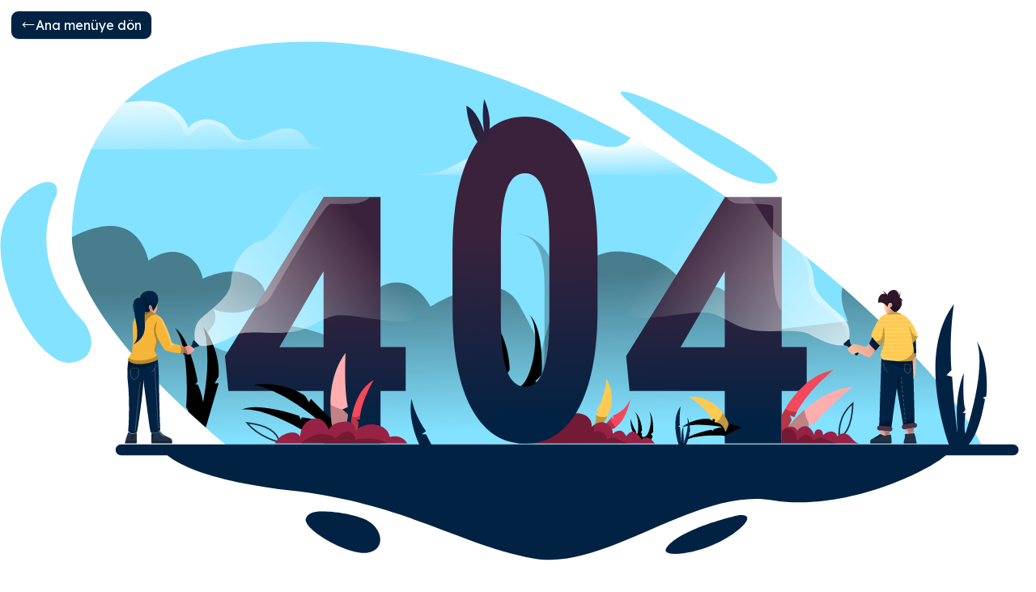

--- FILE ---
content_type: text/html;charset=utf-8
request_url: https://www.ilkadim.bel.tr/haber.php?no=2773&m=184
body_size: 1290
content:
<!DOCTYPE html><html  lang="tr" data-capo=""><head><meta charset="utf-8">
<meta name="viewport" content="width=device-width, initial-scale=1">
<script src="https://www.googletagmanager.com/gtag/js?id=G-89QBK4WH1B" async></script>
<link rel="stylesheet" href="/_nuxt/entry.CbVYaQJT.css">
<link rel="stylesheet" href="/_nuxt/swiper-vue.DCASaf05.css">
<link rel="modulepreload" as="script" crossorigin href="/_nuxt/CfA9Y8GH.js">
<link rel="modulepreload" as="script" crossorigin href="/_nuxt/Bl9BE606.js">
<script src="https://cdnjs.cloudflare.com/ajax/libs/pdfmake/0.2.10/pdfmake.min.js" defer></script>
<script src="https://cdnjs.cloudflare.com/ajax/libs/pdfmake/0.2.10/vfs_fonts.min.js" defer></script>
<link rel="prefetch" as="script" crossorigin href="/_nuxt/HPU1C-qQ.js">
<link rel="prefetch" as="style" crossorigin href="/_nuxt/default.wA4IrBDL.css">
<link rel="prefetch" as="style" crossorigin href="/_nuxt/Modal.Cia1-5Hi.css">
<link rel="prefetch" as="style" crossorigin href="/_nuxt/Tooltip.m_PJ9Rdq.css">
<link rel="prefetch" as="style" crossorigin href="/_nuxt/SearchBar.B3ky0Ojf.css">
<link rel="prefetch" as="script" crossorigin href="/_nuxt/Da55RXpd.js">
<link rel="prefetch" as="script" crossorigin href="/_nuxt/0D1JGR_C.js">
<link rel="prefetch" as="script" crossorigin href="/_nuxt/CukS_SdE.js">
<link rel="prefetch" as="script" crossorigin href="/_nuxt/CDUmObze.js">
<link rel="prefetch" as="script" crossorigin href="/_nuxt/BbVb-Cs0.js">
<link rel="prefetch" as="script" crossorigin href="/_nuxt/DBv0AOgu.js">
<link rel="prefetch" as="script" crossorigin href="/_nuxt/NYU08hHP.js">
<link rel="prefetch" as="script" crossorigin href="/_nuxt/BuKsD6OG.js">
<link rel="prefetch" as="script" crossorigin href="/_nuxt/D2lZLsPb.js">
<link rel="prefetch" as="script" crossorigin href="/_nuxt/C4myM2Ih.js">
<link rel="prefetch" as="script" crossorigin href="/_nuxt/BDzv_oii.js">
<link rel="prefetch" as="script" crossorigin href="/_nuxt/BPGxJY8_.js">
<link rel="prefetch" as="script" crossorigin href="/_nuxt/BCn1erPk.js">
<link rel="prefetch" as="script" crossorigin href="/_nuxt/BdTB7bFK.js">
<link rel="prefetch" as="script" crossorigin href="/_nuxt/CJH_rLpw.js">
<link rel="prefetch" as="script" crossorigin href="/_nuxt/C63qvA7p.js">
<link rel="prefetch" as="script" crossorigin href="/_nuxt/BnMM6pog.js">
<link rel="prefetch" as="script" crossorigin href="/_nuxt/DAswnDnN.js">
<link rel="prefetch" as="script" crossorigin href="/_nuxt/WrJYuYka.js">
<link rel="prefetch" as="script" crossorigin href="/_nuxt/Dsuk74Vx.js">
<link rel="prefetch" as="script" crossorigin href="/_nuxt/C7Zk0tds.js">
<script>
            window.dataLayer = window.dataLayer || [];
            function gtag(){dataLayer.push(arguments);}
            gtag('js', new Date());
            gtag('config', 'G-89QBK4WH1B');
          </script>
<script type="module" src="/_nuxt/CfA9Y8GH.js" crossorigin></script></head><body><div id="__nuxt"></div><div id="teleports"></div><script type="application/json" data-nuxt-data="nuxt-app" data-ssr="false" id="__NUXT_DATA__">[{"serverRendered":1},false]</script>
<script>window.__NUXT__={};window.__NUXT__.config={public:{i18n:{baseUrl:"",defaultLocale:"tr",defaultDirection:"ltr",strategy:"prefix_except_default",lazy:false,rootRedirect:"",routesNameSeparator:"___",defaultLocaleRouteNameSuffix:"default",skipSettingLocaleOnNavigate:false,differentDomains:false,trailingSlash:false,configLocales:[{code:"tr",name:"Türkçe",language:"tr-TR"}],locales:{tr:{domain:""}},detectBrowserLanguage:{alwaysRedirect:false,cookieCrossOrigin:false,cookieDomain:"",cookieKey:"i18n_redirected",cookieSecure:false,fallbackLocale:"",redirectOn:"root",useCookie:true},experimental:{localeDetector:"",switchLocalePathLinkSSR:false,autoImportTranslationFunctions:false},multiDomainLocales:false}},app:{baseURL:"/",buildId:"d7e17962-98f4-4e8d-b115-f273849a74b5",buildAssetsDir:"/_nuxt/",cdnURL:""}}</script></body></html>

--- FILE ---
content_type: text/css; charset=utf-8
request_url: https://www.ilkadim.bel.tr/_nuxt/entry.CbVYaQJT.css
body_size: 109142
content:
@import"https://fonts.googleapis.com/css2?family=Lexend:wght@100..900&display=swap";@import"https://fonts.googleapis.com/css2?family=Poppins:ital,wght@0,100;0,200;0,300;0,400;0,500;0,600;0,700;0,800;0,900;1,100;1,200;1,300;1,400;1,500;1,600;1,700;1,800;1,900&display=swap";*,::backdrop,:after,:before{--tw-border-spacing-x:0;--tw-border-spacing-y:0;--tw-translate-x:0;--tw-translate-y:0;--tw-rotate:0;--tw-skew-x:0;--tw-skew-y:0;--tw-scale-x:1;--tw-scale-y:1;--tw-pan-x: ;--tw-pan-y: ;--tw-pinch-zoom: ;--tw-scroll-snap-strictness:proximity;--tw-gradient-from-position: ;--tw-gradient-via-position: ;--tw-gradient-to-position: ;--tw-ordinal: ;--tw-slashed-zero: ;--tw-numeric-figure: ;--tw-numeric-spacing: ;--tw-numeric-fraction: ;--tw-ring-inset: ;--tw-ring-offset-width:0px;--tw-ring-offset-color:#fff;--tw-ring-color:#0070f380;--tw-ring-offset-shadow:0 0 #0000;--tw-ring-shadow:0 0 #0000;--tw-shadow:0 0 #0000;--tw-shadow-colored:0 0 #0000;--tw-blur: ;--tw-brightness: ;--tw-contrast: ;--tw-grayscale: ;--tw-hue-rotate: ;--tw-invert: ;--tw-saturate: ;--tw-sepia: ;--tw-drop-shadow: ;--tw-backdrop-blur: ;--tw-backdrop-brightness: ;--tw-backdrop-contrast: ;--tw-backdrop-grayscale: ;--tw-backdrop-hue-rotate: ;--tw-backdrop-invert: ;--tw-backdrop-opacity: ;--tw-backdrop-saturate: ;--tw-backdrop-sepia: ;--tw-contain-size: ;--tw-contain-layout: ;--tw-contain-paint: ;--tw-contain-style: }:host,html{line-height:1.5;-webkit-text-size-adjust:100%;font-family:ui-sans-serif,system-ui,sans-serif,Apple Color Emoji,Segoe UI Emoji,Segoe UI Symbol,Noto Color Emoji;font-feature-settings:normal;font-variation-settings:normal;-moz-tab-size:4;tab-size:4;-webkit-tap-highlight-color:transparent}sub,sup{font-size:75%;line-height:0;position:relative;vertical-align:initial}button,input:where([type=button]),input:where([type=reset]),input:where([type=submit]){-webkit-appearance:button;background-color:initial;background-image:none}progress{vertical-align:initial}.h-fit{height:fit-content}.w-fit{width:fit-content}.select-none{-webkit-user-select:none;user-select:none}.gap-x-2{column-gap:.5rem}.bg-transparent{background-color:initial}.\!bg-\[linear-gradient\(transparent\,transparent\)\]{background-image:linear-gradient(#0000,#0000)!important}.bg-\[linear-gradient\(rgba\(0\,0\,0\,0\.8\)\,transparent\)\]{background-image:linear-gradient(#000c,#0000)}.bg-\[linear-gradient\(rgba\(0\,0\,0\,1\)\,transparent\)\]{background-image:linear-gradient(#000,#0000)}.bg-\[linear-gradient\(transparent\,rgba\(0\,0\,0\,0\.6\)\)\]{background-image:linear-gradient(#0000,#0009)}.bg-\[linear-gradient\(transparent\,rgba\(0\,0\,0\,0\.8\)\)\]{background-image:linear-gradient(#0000,#000c)}.from-primary{--tw-gradient-from:#012243 var(--tw-gradient-from-position);--tw-gradient-to:#01224300 var(--tw-gradient-to-position);--tw-gradient-stops:var(--tw-gradient-from),var(--tw-gradient-to)}.from-secondary{--tw-gradient-from:#6d9b40 var(--tw-gradient-from-position);--tw-gradient-to:#6d9b4000 var(--tw-gradient-to-position);--tw-gradient-stops:var(--tw-gradient-from),var(--tw-gradient-to)}.via-primary-10{--tw-gradient-to:#1553a400 var(--tw-gradient-to-position);--tw-gradient-stops:var(--tw-gradient-from),#1553a4 var(--tw-gradient-via-position),var(--tw-gradient-to)}.to-primary\/50{--tw-gradient-to:#01224380 var(--tw-gradient-to-position)}.bg-clip-border{background-clip:initial}.object-contain{object-fit:contain}.object-cover{object-fit:cover}.caret-transparent{caret-color:#0000}.shadow{--tw-shadow:0 1px 3px 0 #0000001a,0 1px 2px -1px #0000001a;--tw-shadow-colored:0 1px 3px 0 var(--tw-shadow-color),0 1px 2px -1px var(--tw-shadow-color)}.shadow-2xl{--tw-shadow:0 25px 50px -12px #00000040;--tw-shadow-colored:0 25px 50px -12px var(--tw-shadow-color)}.shadow-lg{--tw-shadow:0 10px 15px -3px #0000001a,0 4px 6px -4px #0000001a;--tw-shadow-colored:0 10px 15px -3px var(--tw-shadow-color),0 4px 6px -4px var(--tw-shadow-color)}.shadow-md{--tw-shadow:0 4px 6px -1px #0000001a,0 2px 4px -2px #0000001a;--tw-shadow-colored:0 4px 6px -1px var(--tw-shadow-color),0 2px 4px -2px var(--tw-shadow-color)}.shadow-sm{--tw-shadow:0 1px 2px 0 #0000000d;--tw-shadow-colored:0 1px 2px 0 var(--tw-shadow-color)}.shadow-xl{--tw-shadow:0 20px 25px -5px #0000001a,0 8px 10px -6px #0000001a;--tw-shadow-colored:0 20px 25px -5px var(--tw-shadow-color),0 8px 10px -6px var(--tw-shadow-color)}.outline-none{outline:2px solid #0000;outline-offset:2px}.drop-shadow{--tw-drop-shadow:drop-shadow(0 1px 2px #0000001a) drop-shadow(0 1px 1px #0000000f)}.\*\:shadow>*{--tw-shadow:0 1px 3px 0 #0000001a,0 1px 2px -1px #0000001a;--tw-shadow-colored:0 1px 3px 0 var(--tw-shadow-color),0 1px 2px -1px var(--tw-shadow-color);box-shadow:var(--tw-ring-offset-shadow,0 0 #0000),var(--tw-ring-shadow,0 0 #0000),var(--tw-shadow)}.before\:bg-\[linear-gradient\(rgba\(0\,0\,0\,0\.1\)\,transparent\)\]:before{background-image:linear-gradient(#0000001a,#0000);content:var(--tw-content)}.before\:bg-\[linear-gradient\(rgba\(0\,0\,0\,0\.4\)\,transparent\)\]:before{background-image:linear-gradient(#0006,#0000);content:var(--tw-content)}.before\:bg-\[linear-gradient\(rgba\(0\,0\,0\,0\.6\)\,transparent\)\]:before{background-image:linear-gradient(#0009,#0000);content:var(--tw-content)}.before\:bg-\[linear-gradient\(rgba\(0\,0\,0\,0\.9\)\,transparent\)\]:before{background-image:linear-gradient(#000000e6,#0000);content:var(--tw-content)}.before\:bg-\[linear-gradient\(transparent\,black\)\]:before,.before\:bg-\[linear-gradient\(transparent\,rgba\(0\,0\,0\)\)\]:before{background-image:linear-gradient(#0000,#000);content:var(--tw-content)}.after\:bg-\[linear-gradient\(transparent\,rgba\(0\,0\,0\,0\.6\)\)\]:after{background-image:linear-gradient(#0000,#0009);content:var(--tw-content)}.after\:bg-\[linear-gradient\(transparent\,rgba\(0\,0\,0\,1\)\)\]:after{background-image:linear-gradient(#0000,#000);content:var(--tw-content)}.hover\:shadow-xl:hover{--tw-shadow:0 20px 25px -5px #0000001a,0 8px 10px -6px #0000001a;--tw-shadow-colored:0 20px 25px -5px var(--tw-shadow-color),0 8px 10px -6px var(--tw-shadow-color);box-shadow:var(--tw-ring-offset-shadow,0 0 #0000),var(--tw-ring-shadow,0 0 #0000),var(--tw-shadow)}.focus\:outline-none:focus{outline:2px solid #0000;outline-offset:2px}.focus\:ring-primary\/20:focus{--tw-ring-color:#01224333}@media not all and (min-width:640px){.max-sm\:my-8{margin-bottom:2rem;margin-top:2rem}.max-sm\:mt-10{margin-top:2.5rem}.max-sm\:grid{display:grid}.max-sm\:hidden{display:none}.max-sm\:size-\[4\.5rem\]{height:4.5rem;width:4.5rem}.max-sm\:size-\[8rem\]{height:8rem;width:8rem}.max-sm\:h-\[10rem\]{height:10rem}.max-sm\:h-\[25rem\]{height:25rem}.max-sm\:h-\[61px\]{height:61px}.max-sm\:h-fit{height:fit-content}.max-sm\:h-full{height:100%}.max-sm\:grid-cols-3{grid-template-columns:repeat(3,minmax(0,1fr))}.max-sm\:flex-col{flex-direction:column}.max-sm\:justify-between{justify-content:space-between}.max-sm\:gap-10{gap:2.5rem}.max-sm\:p-6{padding:1.5rem}.max-sm\:px-8{padding-left:2rem;padding-right:2rem}.max-sm\:py-4{padding-bottom:1rem;padding-top:1rem}.max-sm\:pb-20{padding-bottom:5rem}.max-sm\:pb-8{padding-bottom:2rem}.max-sm\:pt-0{padding-top:0}.max-sm\:text-3xl{font-size:1.875rem;line-height:2.25rem}.max-sm\:text-\[4rem\]{font-size:4rem}}@media (max-width:400px){.max-\[400px\]\:block{display:block}.max-\[400px\]\:flex{display:flex}.max-\[400px\]\:h-\[25rem\]{height:25rem}.max-\[400px\]\:w-fit{width:fit-content}.max-\[400px\]\:max-w-\[20rem\]{max-width:20rem}.max-\[400px\]\:flex-col{flex-direction:column}.max-\[400px\]\:items-center{align-items:center}.max-\[400px\]\:justify-start{justify-content:flex-start}.max-\[400px\]\:object-contain{object-fit:contain}}@media (min-width:450px){.min-\[450px\]\:absolute{position:absolute}.min-\[450px\]\:bottom-6{bottom:1.5rem}.min-\[450px\]\:right-6{right:1.5rem}.min-\[450px\]\:w-fit{width:fit-content}}@media (min-width:640px){.sm\:bottom-6{bottom:1.5rem}.sm\:float-right{float:right}.sm\:float-left{float:left}.sm\:ml-0{margin-left:0}.sm\:ml-8{margin-left:2rem}.sm\:mt-40{margin-top:10rem}.sm\:line-clamp-1{display:-webkit-box;overflow:hidden;-webkit-box-orient:vertical;-webkit-line-clamp:1}.sm\:flex{display:flex}.sm\:grid{display:grid}.sm\:h-\[25rem\]{height:25rem}.sm\:h-\[40rem\]{height:40rem}.sm\:h-\[50rem\]{height:50rem}.sm\:max-h-\[52rem\]{max-height:52rem}.sm\:w-\[25rem\]{width:25rem}.sm\:w-\[35rem\]{width:35rem}.sm\:w-\[36rem\]{width:36rem}.sm\:w-\[45rem\]{width:45rem}.sm\:w-auto{width:auto}.sm\:w-fit{width:fit-content}.sm\:grid-cols-2{grid-template-columns:repeat(2,minmax(0,1fr))}.sm\:grid-cols-3{grid-template-columns:repeat(3,minmax(0,1fr))}.sm\:grid-cols-5{grid-template-columns:repeat(5,minmax(0,1fr))}.sm\:flex-wrap{flex-wrap:wrap}.sm\:items-center{align-items:center}.sm\:gap-6{gap:1.5rem}.sm\:rounded-lg{border-radius:.5rem}.sm\:p-24{padding:6rem}.sm\:p-6{padding:1.5rem}.sm\:px-4{padding-left:1rem;padding-right:1rem}.sm\:px-\[5rem\]{padding-left:5rem;padding-right:5rem}.sm\:text-5xl{font-size:3rem;line-height:1}.sm\:text-6xl{font-size:3.75rem;line-height:1}.sm\:text-\[1\.6rem\]{font-size:1.6rem}}@keyframes waveBtn{0%{box-shadow:0 0 #0669ce99}50%{box-shadow:0 0 0 40px transparent}to{box-shadow:0 0 0 0 transparent}}@keyframes animate-top{0%{opacity:0;transform:translateY(100px)}to{opacity:1;transform:translateY(0)}}@keyframes animate-right{0%{opacity:0;transform:translate(100px)}to{opacity:1;transform:translate(0)}}@keyframes animate-down{0%{opacity:0;transform:translateY(-100px)}to{opacity:1;transform:translateY(0)}}*,:after,:before{margin:0;padding:0}*{-webkit-tap-highlight-color:transparent;-webkit-overflow-scrolling:touch;scroll-behavior:smooth}:focus-visible{outline:0;--tw-ring-offset-shadow:var(--tw-ring-inset) 0 0 0 var(--tw-ring-offset-width) var(--tw-ring-offset-color);--tw-ring-shadow:var(--tw-ring-inset) 0 0 0 calc(2px + var(--tw-ring-offset-width)) var(--tw-ring-color);box-shadow:var(--tw-ring-offset-shadow),var(--tw-ring-shadow),var(--tw-shadow,0 0 #0000)}html{font-size:62.5%}@media only screen and (max-width:1279.1px){html{font-size:56.25%}}@media only screen and (max-width:767.1px){html{font-size:50%}}body{background-color:#fff;font-size:1.6rem}ul{list-style:none}::-moz-selection{background-color:var(--primary-color-20);color:#fff}::selection{background-color:var(--primary-color-20);color:#fff}input[type=number]::-webkit-inner-spin-button,input[type=number]::-webkit-outer-spin-button{-webkit-appearance:none;margin:0}input[type=number]{-moz-appearance:textfield}body{font-family:Lexend,sans-serif;--tw-text-opacity:1;color:rgb(100 116 139/var(--tw-text-opacity))}.main-slider{align-items:center;background:#fff;display:flex;font-size:18px;height:100%;height:100vh;justify-content:center;position:relative;text-align:center;width:100%}@media only screen and (max-width:767px){.main-slider{height:45vh}}.main-slider>.swiper-wrapper>.swiper-slide{height:100vh}@media only screen and (max-width:767px){.main-slider>.swiper-wrapper>.swiper-slide{height:45vh}}.main-slider>.swiper-wrapper>.swiper-slide.swiper-slide-active>.swiper-slide-img{transform:scale(1.15);transition:transform 10s ease-in 0s}.main-slider>.swiper-wrapper>.swiper-slide img,.main-slider>.swiper-wrapper>.swiper-slide>video{height:100%;-o-object-fit:cover;object-fit:cover;width:100%}.main-slider>.swiper-wrapper>.swiper-slide img{display:block}.main-slider .swiper-pagination{transform:translateY(-2rem)}@media only screen and (max-width:640px){.main-slider .swiper-pagination{display:block;transform:translateY(0)}}.main-slider .swiper-pagination-bullet{background-color:#000;border-radius:0;height:.3rem;transition:.3s;width:3rem}.main-slider .swiper-pagination-bullet-active{background-color:var(--primary-color);transition:.3s;width:3rem}.news-slider{align-items:center;background:#fff;display:flex;font-size:18px;height:100%;height:48rem;justify-content:center;margin:0 auto;position:relative;width:100%}@media only screen and (max-width:440px){.news-slider{height:30rem}}.news-slider>.swiper-wrapper>.swiper-slide.swiper-slide-active>img{transform:scale(1.15);transition:transform 10s ease-in 0s}.news-slider>.swiper-wrapper>.swiper-slide>img,.news-slider>.swiper-wrapper>.swiper-slide>video{display:block;height:100%;-o-object-fit:cover;object-fit:cover;width:100%}.news-thumb-slider{align-items:center;background:#fff;display:flex;font-size:18px;height:-moz-fit-content;height:fit-content;justify-content:center;padding:1rem!important;position:relative;width:100%}.news-thumb-slider>.swiper-wrapper>.swiper-slide-thumb-active>img,.news-thumb-slider>.swiper-wrapper>.swiper-slide-thumb-active>video{outline:2px solid var(--secondary-color)!important;outline-offset:2px;transition:.3s}.news-thumb-slider>.swiper-wrapper>.swiper-slide>img,.news-thumb-slider>.swiper-wrapper>.swiper-slide>video{display:block;height:9rem;-o-object-fit:cover;object-fit:cover;outline:2px solid transparent;outline-offset:2px;width:100%}.news-secondary-thumb-slider{align-items:center;display:flex;font-size:18px;height:-moz-fit-content;height:fit-content;justify-content:center;margin-top:auto;padding:1rem!important;position:relative;width:100%}.news-secondary-thumb-slider>.swiper-wrapper>.swiper-slide-thumb-active>div{outline:2px solid var(--primary-color-20)!important;outline-offset:2px;transition:.3s}.news-secondary-thumb-slider>.swiper-wrapper>.swiper-slide>div{outline:2px solid transparent;outline-offset:2px}.swiper-pagination{transform:translateY(-2rem)}@media only screen and (max-width:640px){.swiper-pagination{display:block;transform:translateY(0)}}.swiper-pagination-bullet{background-color:#fff;border-radius:10px;height:.5rem;transition:.3s;width:3rem}.swiper-pagination-bullet-active{background-color:var(--tertiary-color);transition:.3s;width:3rem}.square-menu-slider{align-items:center;display:flex;font-size:18px;height:100%;justify-content:center;padding:4rem 2rem!important;position:relative;text-align:center;width:100%}.square-menu-slider>.swiper-wrapper>.swiper-slide>img{display:block;height:10rem;-o-object-fit:cover;object-fit:cover;width:100%}.square-menu-slider .swiper-pagination{transform:translateY(-2rem)}@media only screen and (max-width:640px){.square-menu-slider .swiper-pagination{display:block;transform:translateY(0)}}.square-menu-slider .swiper-pagination-bullet{background-color:#fff;border-radius:10px;height:.5rem;transition:.3s;width:3rem}.square-menu-slider .swiper-pagination-bullet-active{background-color:var(--tertiary-color);transition:.3s;width:3rem}.swiper-coverflow-slider{align-items:center;display:flex;font-size:18px;height:100%;justify-content:center;position:relative;width:100%}.swiper-coverflow-slider>.swiper-wrapper{align-items:center;display:flex}.swiper-coverflow-slider>.swiper-wrapper>.swiper-slide{height:-moz-fit-content;height:fit-content;max-height:80vh;overflow:hidden;width:50%}@media only screen and (max-width:1280px){.swiper-coverflow-slider>.swiper-wrapper>.swiper-slide{width:90%}}.swiper-coverflow-slider>.swiper-wrapper>.swiper-slide>img,.swiper-coverflow-slider>.swiper-wrapper>.swiper-slide>video{display:block;height:100%;-o-object-fit:cover;object-fit:cover;width:100%}.section-swiper{height:20rem;width:100%}.section-swiper .swiper-button-next:after,.section-swiper .swiper-button-prev:after{display:none}.section-swiper .swiper-slide{align-items:center;display:flex;justify-content:center;text-align:center}.section-swiper .swiper-pagination-bullet{background:#78787866;box-shadow:0 1px 2px #3c40434d,0 2px 6px 2px #3c404326;color:#000;font-size:12px;height:30px;line-height:20px;opacity:1;text-align:center;width:30px}.section-swiper .swiper-pagination-bullet-active{background:#fff;color:#fff}.quick-menu-slider{align-items:center;background:transparent;display:flex;font-size:18px;height:100%;height:50rem;justify-content:center;margin:0 auto;position:relative;width:100%}@media only screen and (max-width:440px){.quick-menu-slider{height:30rem}}.quick-menu-slider>.swiper-wrapper>.swiper-slide.swiper-slide-active>img{transform:scale(1.15);transition:transform 10s ease-in 0s}.quick-menu-slider>.swiper-wrapper>.swiper-slide>img,.quick-menu-slider>.swiper-wrapper>.swiper-slide>video{display:block;height:100%;-o-object-fit:cover;object-fit:cover;width:100%}.news-slider-secondary{align-items:center;display:flex;font-size:18px;height:100%;height:55rem;justify-content:center;margin:0 auto;position:relative;width:100%}@media only screen and (max-width:768.1px){.news-slider-secondary{height:50rem}}@media only screen and (max-width:640.1px){.news-slider-secondary{height:40rem}}.news-slider-secondary>.swiper-wrapper>.swiper-slide.swiper-slide-active>img{transform:scale(1.15);transition:transform 10s ease-in 0s}.news-slider-secondary>.swiper-wrapper>.swiper-slide>img,.news-slider-secondary>.swiper-wrapper>.swiper-slide>video{display:block;height:100%;-o-object-fit:cover;object-fit:cover;width:100%}.current-main-slider{align-items:center;display:flex;font-size:18px;height:100%;height:60rem;justify-content:center;margin:0 auto;position:relative;width:100%}@media only screen and (max-width:440px){.current-main-slider{height:30rem}}.current-main-slider>.swiper-wrapper>.swiper-slide.swiper-slide-active>img{transform:scale(1.15);transition:transform 10s ease-in 0s}.current-main-slider>.swiper-wrapper>.swiper-slide>img,.current-main-slider>.swiper-wrapper>.swiper-slide>video{display:block;height:100%;-o-object-fit:cover;object-fit:cover;width:100%}.video-fill{height:-webkit-fill-available}.main-slider-next{right:3.5%}.main-slider-next,.main-slider-prev{background-color:transparent;border-radius:50%;cursor:pointer;position:absolute;top:50%;transform:translateY(-50%);transition:.3s;z-index:10}.main-slider-prev{left:3.5%}.swiper-button-disabled{cursor:auto;opacity:.35;pointer-events:none}.header{top:0;transition:all .3s}.header-item-animate .header-link-sub{background:transparent;height:47rem;left:0;opacity:0;overflow-y:auto;pointer-events:none;position:absolute;top:100%;transform:translateY(30px);-webkit-transform:translateY(30px);transition:all .4s ease-in-out;-webkit-transition:all .4s ease-in-out;visibility:hidden;width:100%}.header-item-animate.active .header-link-sub{opacity:1;pointer-events:all;transform:translateY(0);-webkit-transform:translateY(0);transition:.4s;-webkit-transition:.4s;visibility:visible;z-index:1005}.header-overlay{background:#1553a4;height:0;left:0;overflow:hidden;position:fixed;right:0;top:0;transition:height .4s;-webkit-transition:height .4s;z-index:1005}.header-overlay:before{background-image:linear-gradient(to right bottom,#012243e6,#1553a4e6),url(../header-bg.jpg);background-position:50%;background-repeat:no-repeat;background-size:cover;bottom:0;content:"";height:100%;left:0;position:absolute;right:0;transform:scale(1.1);-webkit-transform:scale(1.1);z-index:-1}.header-overlay.active{height:61rem}.stories.snapgram .story>.item-link>.item-preview{background:radial-gradient(at 70% 70%,#ee583f 8%,#d92d77 42%,#bd3381 58%);border-radius:50%;padding:2px}.stories.snapgram .story>.item-link>.item-preview img{border:3px solid #fff;-o-border-image:initial;border-image:initial;border-radius:50%}#zuck-modal-content .story-viewer.viewing:not(.paused):not(.stopped) .slides-pointers>*>.active>b{animation-play-state:running}#zuck-modal-content .story-viewer .slides-pointers>*>*>b{animation-fill-mode:forwards;animation-play-state:paused;background:#fff;border-radius:2px;display:block;height:2px;max-width:0;width:auto}#zuck-modal-content .story-viewer .slides-pointers>*>.active>b{animation-name:zuckSlideTime;animation-timing-function:linear}#zuck-modal-content .story-viewer .head .time{font-style:italic;font-weight:600}#zuck-modal-content .story-viewer .head .left .info .name{font-weight:800}#zuck-modal-content .story-viewer .head .right{margin-right:30px}@media (max-width:768px){#zuck-modal-content .story-viewer .head .right{float:right;margin-right:0}}#zuck-modal-content .story-viewer .slides .item{background:linear-gradient(#000,#134a92);display:none;overflow:hidden}#zuck-modal-content .story-viewer .slides .item>.media{background:#fff;border-radius:15px;height:auto;left:50%;margin:-20px auto auto;max-height:75%;max-width:95%;padding:6px;position:absolute;top:50%;transform:translate(-50%) translateY(-50%)}#zuck-modal-content .story-viewer .tip{bottom:0;font-size:24px;font-weight:800;left:0;letter-spacing:.5px;line-height:1.3;padding-bottom:40px;padding-left:100px;padding-right:100px;right:0}@media (max-width:480px){#zuck-modal-content .story-viewer .tip{font-size:20px;padding-bottom:40px;padding-left:30px;padding-right:30px}}@media (max-width:1024px){#zuck-modal-content .story-viewer .head{top:3px}#zuck-modal-content .story-viewer .head .loading{height:24px;margin:6px 0;width:24px}#zuck-modal-content .story-viewer .head .item-preview{height:30px;margin-right:9px;width:30px}#zuck-modal-content .story-viewer .head .left{font-size:15px;margin:15px 0}#zuck-modal-content .story-viewer .head .left>div{line-height:30px}#zuck-modal-content .story-viewer .head .right .time{display:block;font-size:15px;line-height:30px;margin:15px 0;white-space:nowrap}#zuck-modal-content .story-viewer .head .left>.back{background:transparent;display:none;height:42px;line-height:36px;position:absolute;text-align:left;text-shadow:none;vertical-align:top;visibility:visible;width:24px;z-index:20}#zuck-modal-content .story-viewer.with-back-button .head .left>.back{display:block}#zuck-modal-content .story-viewer.with-back-button .head .left .item-preview{margin-left:18px}#zuck-modal-content .story-viewer .slides-pointers{left:0;right:0;width:100vw}#zuck-modal-content .story-viewer .head .left .time,#zuck-modal-content .story-viewer .head .right .close{display:none}#zuck-modal.rtl #zuck-modal-content .story-viewer .head .item-preview{margin-left:9px;margin-right:auto}#zuck-modal.rtl #zuck-modal-content .story-viewer .head .left>.back{text-align:right}#zuck-modal.rtl #zuck-modal-content .story-viewer.with-back-button .head .left .item-preview{margin-left:auto;margin-right:18px}}.stories.carousel{overflow-x:auto;text-align:center}@media (max-width:992px){.stories.carousel{padding-left:15px}}.stories.carousel .story{display:inline-block;margin:0 13px;max-width:90px;vertical-align:top;width:22vw}@media (max-width:768px){.stories.carousel .story{margin:0 7px}}.stories.carousel .story>.item-link>.item-preview{box-sizing:border-box;display:block;font-size:0;height:22vw;max-height:90px;overflow:hidden;transition:transform .2s}.stories.carousel .story>.item-link>.info .name{color:#49525b;font-size:13px;font-weight:700}@keyframes zuckSlideTime{0%{max-width:0}to{max-width:100%}}@keyframes zuckLoading{0%{transform:rotate(0)}to{transform:rotate(1turn)}}#zuck-modal{background:#000000bf;font-family:inherit;font-size:14px;height:100%;left:0;outline:0!important;overflow:hidden;position:fixed;top:0;width:100vw;z-index:100000}#zuck-modal-content,#zuck-modal-content .story-viewer,#zuck-modal-content .story-viewer>.slides,#zuck-modal-content .story-viewer>.slides>*{bottom:0;height:100%;overflow:hidden;position:absolute;top:0;width:100vw}#zuck-modal *{outline:0;-webkit-user-select:none;-moz-user-select:none;user-select:none}#zuck-modal.with-effects{transform:scale(.01);transform-origin:top left;transition:.25s}#zuck-modal.with-effects.animated{border-radius:0;margin-left:0!important;margin-top:0!important;transform:scale(1)}#zuck-modal.with-effects.closed{transform:translateY(100%)}#zuck-modal .slider{left:-100vw;width:300vw}#zuck-modal .slider,#zuck-modal .slider>*{bottom:0;height:100%;position:absolute;top:0}#zuck-modal .slider>*{width:100vw}#zuck-modal .slider>.previous{left:0}#zuck-modal .slider>.viewing{left:100vw}#zuck-modal .slider>.next{left:200vw}#zuck-modal .slider.animated{transition:transform .25s linear}#zuck-modal.with-cube #zuck-modal-content{overflow:visible;perspective:1000vw;perspective-origin:50% 50%;transform:scale(.95);transition:.3s}#zuck-modal.with-cube .slider{transform:rotateY(0);transform-style:preserve-3d}#zuck-modal.with-cube .slider>.previous{backface-visibility:hidden;left:100vw;transform:rotateY(270deg) translate(-50%);transform-origin:center left}#zuck-modal.with-cube .slider>.viewing{backface-visibility:hidden;left:100vw;transform:translateZ(50vw)}#zuck-modal.with-cube .slider>.next{backface-visibility:hidden;left:100vw;transform:rotateY(-270deg) translate(50%);transform-origin:top right}#zuck-modal-content .story-viewer.paused.longPress .head,#zuck-modal-content .story-viewer.paused.longPress .slides-pointers,#zuck-modal-content .story-viewer.paused.longPress .tip{opacity:0}#zuck-modal-content .story-viewer.viewing:not(.paused):not(.stopped) .slides-pointers>*>.active>.progress{animation-play-state:running}#zuck-modal-content .story-viewer.next{z-index:10}#zuck-modal-content .story-viewer.viewing{z-index:5}#zuck-modal-content .story-viewer.previous{z-index:0}#zuck-modal-content .story-viewer.loading .head .loading,#zuck-modal-content .story-viewer.muted .tip.muted{display:block}#zuck-modal-content .story-viewer.loading .head .right .close,#zuck-modal-content .story-viewer.loading .head .right .time{display:none}#zuck-modal-content .story-viewer .slides-pagination span{color:#fff;font-size:48px;line-height:48px;margin:6px;position:absolute;text-align:center;top:50vh;transform:translateY(-50%);width:48px;z-index:1}#zuck-modal-content .story-viewer .slides-pagination .previous{left:0}#zuck-modal-content .story-viewer .slides-pagination .next{right:0}#zuck-modal-content .story-viewer .slides-pointers{border-collapse:separate;border-spacing:6px;display:table;left:calc(50vw - 50vh);position:absolute;right:calc(50vw - 50vh);table-layout:fixed;top:0;width:100vh;z-index:100020}#zuck-modal-content .story-viewer .slides-pointers>*{display:table-row}#zuck-modal-content .story-viewer .slides-pointers>*>*{background:#ffffff80;border-radius:2px;display:table-cell}#zuck-modal-content .story-viewer .slides-pointers>*>.seen{background:#fff}#zuck-modal-content .story-viewer .slides-pointers>*>*>.progress{animation-fill-mode:forwards;animation-play-state:paused;background:#fff;border-radius:2px;display:block;height:2px;max-width:0;width:auto}#zuck-modal-content .story-viewer .slides-pointers>*>.active>.progress{animation-name:zuckSlideTime;animation-timing-function:linear}#zuck-modal-content .story-viewer .head{color:#fff;font-size:14px;height:56px;left:0;line-height:56px;padding:6px 12px;position:absolute;right:0;text-shadow:1px 1px 1px rgba(0,0,0,.35),1px 0 1px rgba(0,0,0,.35);z-index:100010}#zuck-modal-content .story-viewer .head .item-preview{background-position:50%;background-repeat:no-repeat;background-size:cover;border-radius:50%;display:inline-block;height:42px;margin-right:9px;overflow:hidden;vertical-align:top;vertical-align:middle;width:42px}#zuck-modal-content .story-viewer .head .item-preview img{background-position:50%;background-size:cover;box-sizing:border-box;display:block;height:100%;-o-object-fit:cover;object-fit:cover;width:100%}#zuck-modal-content .story-viewer .head .time{font-size:13px;font-weight:500;opacity:.75}#zuck-modal-content .story-viewer .head .left{display:inline-block;line-height:1!important;margin:6px 0}#zuck-modal-content .story-viewer .head .left .info{display:inline-block;max-width:30vw;vertical-align:middle}#zuck-modal-content .story-viewer .head .left .info>*{display:inline-block;line-height:21px;width:100%}#zuck-modal-content .story-viewer .head .left .info .name{font-weight:500}#zuck-modal-content .story-viewer .head .right{float:right}#zuck-modal-content .story-viewer .head .back,#zuck-modal-content .story-viewer .head .right .close{cursor:pointer;font-size:42px;height:48px;line-height:48px;text-align:center;width:48px}#zuck-modal-content .story-viewer .head .left .back{display:none;margin:-9px -6px 0;width:24px}#zuck-modal-content .story-viewer .head .right .time{display:none}#zuck-modal-content .story-viewer .head .loading{animation:zuckLoading 1s linear infinite;border:4px solid hsla(0,0%,100%,.2);border-radius:50%;border-top-color:#fff;box-sizing:border-box;display:none;height:30px;margin:9px 0;width:30px}#zuck-modal-content .story-viewer .head,#zuck-modal-content .story-viewer .slides-pointers,#zuck-modal-content .story-viewer .tip{transition:opacity .5s}#zuck-modal-content .story-viewer .slides .item:before{background:transparent;bottom:0;content:"";left:0;position:absolute;right:0;top:0;z-index:4}#zuck-modal-content .story-viewer .slides .item.active,#zuck-modal-content .story-viewer .slides .item.active .tip.link{display:block}#zuck-modal-content .story-viewer .tip{background:#00000080;border-radius:24px;bottom:24px;color:#fff;display:none;font-size:16px;font-weight:500;left:50%;padding:12px 24px;position:absolute;text-align:center;text-decoration:none;text-transform:uppercase;transform:translate(-50%);width:-moz-fit-content;width:fit-content;z-index:1000}#zuck-modal.rtl{direction:rtl;left:auto;right:0}#zuck-modal.rtl.with-effects{transform-origin:top right}#zuck-modal.rtl.with-effects.animated{margin-left:auto!important;margin-right:0!important}#zuck-modal.rtl .slider{left:auto;right:-100vw}#zuck-modal.rtl .slider>.previous{left:auto;right:0;transform:rotateY(-270deg) translate(50%)}#zuck-modal.rtl .slider>.viewing{left:auto;right:100vw}#zuck-modal.rtl .slider>.next{left:auto;right:200vw}#zuck-modal.rtl.with-cube .slider>.previous{left:auto;right:100vw;transform-origin:center right}#zuck-modal.rtl.with-cube .slider>.viewing{left:auto;right:100vw;transform:translateZ(50vw)}#zuck-modal.rtl.with-cube .slider>.next{left:auto;right:100vw;transform:rotateY(270deg) translate(-50%);transform-origin:top left}#zuck-modal.rtl #zuck-modal-content .story-viewer .slides-pagination .previous{left:auto;right:0}#zuck-modal.rtl #zuck-modal-content .story-viewer .slides-pagination .next{left:0;right:auto}#zuck-modal.rtl #zuck-modal-content .story-viewer .head .item-preview{margin-left:9px;margin-right:auto}#zuck-modal.rtl #zuck-modal-content .story-viewer .head .right{float:left}#zuck-modal.rtl #zuck-modal-content .story-viewer .tip{left:auto;right:50%;transform:translate(50%)}@media (max-width:1024px){#zuck-modal-content .story-viewer .head{top:3px}#zuck-modal-content .story-viewer .head .loading{height:24px;margin:6px 0;width:24px}#zuck-modal-content .story-viewer .head .item-preview{height:30px;margin-right:9px;width:30px}#zuck-modal-content .story-viewer .head .left{font-size:15px;margin:15px 0}#zuck-modal-content .story-viewer .head .left>div{line-height:30px}#zuck-modal-content .story-viewer .head .right .time{display:block;font-size:15px;line-height:30px;margin:15px 0;white-space:nowrap}#zuck-modal-content .story-viewer .head .left>.back{background:transparent;display:none;height:42px;line-height:36px;position:absolute;text-align:left;text-shadow:none;vertical-align:top;visibility:visible;width:24px;z-index:20}#zuck-modal-content .story-viewer.with-back-button .head .left>.back{display:block}#zuck-modal-content .story-viewer.with-back-button .head .left .item-preview{margin-left:18px}#zuck-modal-content .story-viewer .slides-pointers{left:0;right:0;width:100vw}#zuck-modal-content .story-viewer .tip{font-size:14px;padding:6px 12px}#zuck-modal-content .story-viewer .head .left .time,#zuck-modal-content .story-viewer .head .right .close{display:none}#zuck-modal.rtl #zuck-modal-content .story-viewer .head .item-preview{margin-left:9px;margin-right:auto}#zuck-modal.rtl #zuck-modal-content .story-viewer .head .left>.back{text-align:right}#zuck-modal.rtl #zuck-modal-content .story-viewer.with-back-button .head .left .item-preview{margin-left:auto;margin-right:18px}}.stories.carousel{overflow:auto;white-space:nowrap;-webkit-overflow-scrolling:touch;overflow-scrolling:touch;-webkit-user-select:none;-moz-user-select:none;user-select:none}.stories.carousel::-webkit-scrollbar{background:transparent;width:0}.stories.carousel .story:first-child{margin-left:0}.stories.carousel .story:last-child{margin-right:0}.stories.carousel .story>.item-link{cursor:pointer;display:block;text-align:center}.stories.carousel .story>.item-link:active>.item-preview{transform:scale(.9)}.stories.carousel .story>.item-link>.item-preview img{background-position:50%;background-size:cover;box-sizing:border-box;display:block;height:100%;-o-object-fit:cover;object-fit:cover;width:100%}.stories.carousel .story>.item-link>.info{display:inline-block;line-height:1.2em;margin-top:.5em;overflow:hidden;text-overflow:ellipsis;width:100%}.stories.carousel .story>.item-link>.info .time,.stories.carousel .story>.items{display:none}.stories.list{overflow:auto;white-space:nowrap}.stories.list .story{display:block;margin:6px;padding-bottom:6px;width:auto}.stories.list .story>.item-link{display:block;text-align:left}.stories.list .story>.item-link>.item-preview{box-sizing:border-box;display:inline-block;font-size:0;height:42px;margin-right:12px;max-width:42px;overflow:hidden;vertical-align:top;width:42px}.stories.list .story>.item-link>.item-preview img{background-position:50%;background-size:cover;box-sizing:border-box;display:block;height:100%;width:100%}.stories.list .story>.item-link>.info{display:inline-block;line-height:1.6em;overflow:hidden;text-overflow:ellipsis;vertical-align:top}.stories.list .story>.item-link>.info .name{display:block;font-weight:500}.stories.list .story>.item-link>.info .time{display:inline-block}.stories.list .story>.items{display:none}.stories.rtl{direction:rtl}.stories.rtl.carousel .story:first-child{margin-left:auto;margin-right:0}.stories.rtl.carousel .story:last-child{margin-left:0;margin-right:auto}.stories.rtl.list .story>.item-link{text-align:right}.stories.rtl.list .story>.item-link>.item-preview{margin-left:12px;margin-right:auto}:root{--first-color:#2e2e41;--second-color:#5b85ff;--third-color:#434354}.tab__bar .tab__menu{scroll-behavior:smooth}.tab__bar .tab__menu.dragging{cursor:grab;scroll-behavior:unset}.tab__bar .tab__menu.dragging .tab-btn{pointer-events:none}.tab__bar .tab__menu::-webkit-scrollbar{display:none}.tab__bar .tab__menu .tab__btn{transition:all .3s ease}.tab__bar .tab__menu .tab__btn:hover{background-color:var(--first-color);--tw-text-opacity:1;color:rgb(255 255 255/var(--tw-text-opacity))}.tab__bar .tab__menu .tab__btn.active{background-color:var(--second-color);--tw-text-opacity:1;color:rgb(255 255 255/var(--tw-text-opacity))}.tab__bar .left__btn,.tab__bar .right__btn{align-items:center;cursor:pointer;display:flex;font-size:1.8em;height:5rem;justify-content:center;position:absolute}.tab__bar .left__btn{background:linear-gradient(to left,transparent,var(--first-color) 60%);border-bottom-left-radius:10px;border-top-left-radius:10px;display:none;left:-15px;padding:10px 30px 10px 0}.tab__bar .right__btn{background:linear-gradient(to right,transparent,var(--first-color) 60%);border-bottom-right-radius:10px;border-top-right-radius:10px;padding:10px 0 10px 30px;right:-15px}.tab__content{position:relative}.tab__content .tab{animation:fadeinTab .8s;position:relative;width:100%}.tab__content .tab.active{display:flex}@keyframes fadeinTab{0%{opacity:0;transform:translate(20px)}to{opacity:1;transform:translate(0)}}.button-file-explorer{align-items:center;background:#ebfcfecc;border:none;border-radius:.4em;cursor:pointer;display:flex;height:5.3em;justify-content:center;position:relative;width:5.3em}.container-file-explorer{background:none;height:3.1em;overflow:hidden;position:relative;width:3.5em}.folder-file-explorer{content:"";position:absolute}.folder_one-file-explorer{background:linear-gradient(-35deg,#eec22f 5%,#ffdf76);border-radius:3px;border-top:2px solid #cea727;bottom:0;height:88%;width:100%}.folder_two-file-explorer{background-color:#cea727;border-bottom-right-radius:3px;border-top-left-radius:3px;border-top-right-radius:3px;box-shadow:0 1px 5px -2px #00000080;height:19%;top:5%;width:38%}.folder_two-file-explorer:before{border-bottom:.3em solid transparent;border-left:7px solid #cea727;border-top:.3em solid transparent;content:"";display:inline;height:0;left:88%;position:absolute;width:0}.folder_three-file-explorer{align-items:center;background:linear-gradient(-35deg,#1966da,#6da5f9);border-radius:4px 4px 0 0;bottom:0;box-shadow:0 0 5px #0006;display:flex;height:.9em;justify-content:center;left:.5em;width:2.5em}.folder_four-file-explorer{background-color:#144da3;border-radius:1em;bottom:.3em;box-shadow:0 0 10px #0000001a;height:.18em;left:1em;width:1.5em}.active_line-file-explorer{background-color:#999;border:none;border-radius:1em;bottom:0;content:"";height:.4em;position:absolute;transition:all .15s linear;width:.9em}.button-file-explorer:active .active_line-file-explorer,.button-file-explorer:focus .active_line-file-explorer{background-color:#297eff;width:2.3em}.button-file-explorer:focus .container-file-explorer{animation:wow 1s forwards}@keyframes wow{20%{scale:.8}30%{scale:1;transform:translateY(0)}50%{transform:translateY(-6px)}65%{transform:translateY(4px)}80%{transform:translateY(0)}to{scale:1}}.text-file-explorer{background-color:#666;border:none;color:#fff;content:"";display:inline-block;display:-webkit-box;overflow:hidden;padding:.2em;position:absolute;top:-2em;width:200%;z-index:2;-webkit-box-orient:vertical;-webkit-line-clamp:1;align-items:center;border-radius:5px;display:flex;justify-content:center;line-height:1.2;opacity:0;text-shadow:0 0 10px #000;transition:all .25s linear;visibility:hidden}.button-file-explorer:hover .text-file-explorer{opacity:1;visibility:visible}*,:after,:before{--tw-border-spacing-x:0;--tw-border-spacing-y:0;--tw-translate-x:0;--tw-translate-y:0;--tw-rotate:0;--tw-skew-x:0;--tw-skew-y:0;--tw-scale-x:1;--tw-scale-y:1;--tw-pan-x: ;--tw-pan-y: ;--tw-pinch-zoom: ;--tw-scroll-snap-strictness:proximity;--tw-gradient-from-position: ;--tw-gradient-via-position: ;--tw-gradient-to-position: ;--tw-ordinal: ;--tw-slashed-zero: ;--tw-numeric-figure: ;--tw-numeric-spacing: ;--tw-numeric-fraction: ;--tw-ring-inset: ;--tw-ring-offset-width:0px;--tw-ring-offset-color:#fff;--tw-ring-color:rgba(0,112,243,.5);--tw-ring-offset-shadow:0 0 #0000;--tw-ring-shadow:0 0 #0000;--tw-shadow:0 0 #0000;--tw-shadow-colored:0 0 #0000;--tw-blur: ;--tw-brightness: ;--tw-contrast: ;--tw-grayscale: ;--tw-hue-rotate: ;--tw-invert: ;--tw-saturate: ;--tw-sepia: ;--tw-drop-shadow: ;--tw-backdrop-blur: ;--tw-backdrop-brightness: ;--tw-backdrop-contrast: ;--tw-backdrop-grayscale: ;--tw-backdrop-hue-rotate: ;--tw-backdrop-invert: ;--tw-backdrop-opacity: ;--tw-backdrop-saturate: ;--tw-backdrop-sepia: ;--tw-contain-size: ;--tw-contain-layout: ;--tw-contain-paint: ;--tw-contain-style: }::backdrop{--tw-border-spacing-x:0;--tw-border-spacing-y:0;--tw-translate-x:0;--tw-translate-y:0;--tw-rotate:0;--tw-skew-x:0;--tw-skew-y:0;--tw-scale-x:1;--tw-scale-y:1;--tw-pan-x: ;--tw-pan-y: ;--tw-pinch-zoom: ;--tw-scroll-snap-strictness:proximity;--tw-gradient-from-position: ;--tw-gradient-via-position: ;--tw-gradient-to-position: ;--tw-ordinal: ;--tw-slashed-zero: ;--tw-numeric-figure: ;--tw-numeric-spacing: ;--tw-numeric-fraction: ;--tw-ring-inset: ;--tw-ring-offset-width:0px;--tw-ring-offset-color:#fff;--tw-ring-color:rgba(0,112,243,.5);--tw-ring-offset-shadow:0 0 #0000;--tw-ring-shadow:0 0 #0000;--tw-shadow:0 0 #0000;--tw-shadow-colored:0 0 #0000;--tw-blur: ;--tw-brightness: ;--tw-contrast: ;--tw-grayscale: ;--tw-hue-rotate: ;--tw-invert: ;--tw-saturate: ;--tw-sepia: ;--tw-drop-shadow: ;--tw-backdrop-blur: ;--tw-backdrop-brightness: ;--tw-backdrop-contrast: ;--tw-backdrop-grayscale: ;--tw-backdrop-hue-rotate: ;--tw-backdrop-invert: ;--tw-backdrop-opacity: ;--tw-backdrop-saturate: ;--tw-backdrop-sepia: ;--tw-contain-size: ;--tw-contain-layout: ;--tw-contain-paint: ;--tw-contain-style: }/*! tailwindcss v3.4.14 | MIT License | https://tailwindcss.com*/*,:after,:before{border:0 solid #e5e7eb;box-sizing:border-box}:after,:before{--tw-content:""}:host,html{line-height:1.5;-webkit-text-size-adjust:100%;font-family:ui-sans-serif,system-ui,sans-serif,Apple Color Emoji,Segoe UI Emoji,Segoe UI Symbol,Noto Color Emoji;font-feature-settings:normal;font-variation-settings:normal;-moz-tab-size:4;-o-tab-size:4;tab-size:4;-webkit-tap-highlight-color:transparent}body{line-height:inherit;margin:0}hr{border-top-width:1px;color:inherit;height:0}abbr:where([title]){-webkit-text-decoration:underline dotted;text-decoration:underline dotted}h1,h2,h3,h4,h5,h6{font-size:inherit;font-weight:inherit}a{color:inherit;text-decoration:inherit}b,strong{font-weight:bolder}code,kbd,pre,samp{font-family:ui-monospace,SFMono-Regular,Menlo,Monaco,Consolas,Liberation Mono,Courier New,monospace;font-feature-settings:normal;font-size:1em;font-variation-settings:normal}small{font-size:80%}sub,sup{font-size:75%;line-height:0;position:relative;vertical-align:baseline}sub{bottom:-.25em}sup{top:-.5em}table{border-collapse:collapse;border-color:inherit;text-indent:0}button,input,optgroup,select,textarea{color:inherit;font-family:inherit;font-feature-settings:inherit;font-size:100%;font-variation-settings:inherit;font-weight:inherit;letter-spacing:inherit;line-height:inherit;margin:0;padding:0}button,select{text-transform:none}button,input:where([type=button]),input:where([type=reset]),input:where([type=submit]){-webkit-appearance:button;background-color:transparent;background-image:none}:-moz-focusring{outline:auto}:-moz-ui-invalid{box-shadow:none}progress{vertical-align:baseline}::-webkit-inner-spin-button,::-webkit-outer-spin-button{height:auto}[type=search]{-webkit-appearance:textfield;outline-offset:-2px}::-webkit-search-decoration{-webkit-appearance:none}::-webkit-file-upload-button{-webkit-appearance:button;font:inherit}summary{display:list-item}blockquote,dd,dl,figure,h1,h2,h3,h4,h5,h6,hr,p,pre{margin:0}fieldset{margin:0}fieldset,legend{padding:0}menu,ol,ul{list-style:none;margin:0;padding:0}dialog{padding:0}textarea{resize:vertical}input::-moz-placeholder,textarea::-moz-placeholder{color:#9ca3af;opacity:1}input::placeholder,textarea::placeholder{color:#9ca3af;opacity:1}[role=button],button{cursor:pointer}:disabled{cursor:default}audio,canvas,embed,iframe,img,object,svg,video{display:block;vertical-align:middle}img,video{height:auto;max-width:100%}[hidden]:where(:not([hidden=until-found])){display:none}.container{width:100%}@media (min-width:640px){.container{max-width:640px}}@media (min-width:768px){.container{max-width:768px}}@media (min-width:1024px){.container{max-width:1024px}}@media (min-width:1280px){.container{max-width:1280px}}@media (min-width:1536px){.container{max-width:1536px}}.sr-only{height:1px;margin:-1px;overflow:hidden;padding:0;position:absolute;width:1px;clip:rect(0,0,0,0);border-width:0;white-space:nowrap}.pointer-events-none{pointer-events:none}.visible{visibility:visible}.fixed{position:fixed}.absolute{position:absolute}.relative{position:relative}.inset-0{top:0;right:0;bottom:0;left:0}.inset-y-0{bottom:0;top:0}.-bottom-10{bottom:-2.5rem}.-left-0{left:0}.-left-5{left:-1.25rem}.-top-\[16rem\]{top:-16rem}.bottom-0{bottom:0}.bottom-16{bottom:4rem}.bottom-28{bottom:7rem}.bottom-4{bottom:1rem}.bottom-5{bottom:1.25rem}.bottom-6{bottom:1.5rem}.bottom-8{bottom:2rem}.bottom-\[102\%\]{bottom:102%}.bottom-\[10rem\]{bottom:10rem}.bottom-\[110\%\]{bottom:110%}.bottom-\[6rem\]{bottom:6rem}.bottom-full{bottom:100%}.left-0{left:0}.left-1\/2{left:50%}.left-12{left:3rem}.left-4{left:1rem}.left-5{left:1.25rem}.left-6{left:1.5rem}.left-\[5\%\]{left:5%}.right-0{right:0}.right-4{right:1rem}.right-5{right:1.25rem}.right-6{right:1.5rem}.right-8{right:2rem}.right-\[10\%\]{right:10%}.right-\[5\%\]{right:5%}.top-0{top:0}.top-1\/2{top:50%}.top-1\/3{top:33.333333%}.top-10{top:2.5rem}.top-12{top:3rem}.top-16{top:4rem}.top-28{top:7rem}.top-4{top:1rem}.top-5{top:1.25rem}.top-6{top:1.5rem}.top-\[10\%\]{top:10%}.top-\[100\%\]{top:100%}.top-\[108\%\]{top:108%}.top-\[40\%\]{top:40%}.top-full{top:100%}.-z-\[1\]{z-index:-1}.z-10{z-index:10}.z-50{z-index:50}.z-\[1000000\]{z-index:1000000}.z-\[10\]{z-index:10}.z-\[1\]{z-index:1}.z-\[2\]{z-index:2}.z-\[4\]{z-index:4}.z-\[5\]{z-index:5}.z-\[9999999\]{z-index:9999999}.z-\[999999\]{z-index:999999}.z-\[99999\]{z-index:99999}.z-\[999\]{z-index:999}.col-span-2{grid-column:span 2/span 2}.col-span-3{grid-column:span 3/span 3}.col-span-4{grid-column:span 4/span 4}.-m-3{margin:-.75rem}.-m-4{margin:-1rem}.-m-5{margin:-1.25rem}.mx-auto{margin-left:auto;margin-right:auto}.my-12{margin-bottom:3rem;margin-top:3rem}.my-6{margin-bottom:1.5rem;margin-top:1.5rem}.\!mb-0{margin-bottom:0!important}.-mr-1{margin-right:-.25rem}.mb-0{margin-bottom:0}.mb-10{margin-bottom:2.5rem}.mb-12{margin-bottom:3rem}.mb-2{margin-bottom:.5rem}.mb-2\.5{margin-bottom:.625rem}.mb-20{margin-bottom:5rem}.mb-24{margin-bottom:6rem}.mb-32{margin-bottom:8rem}.mb-4{margin-bottom:1rem}.mb-40{margin-bottom:10rem}.mb-6{margin-bottom:1.5rem}.mb-7{margin-bottom:1.75rem}.mb-8{margin-bottom:2rem}.mb-\[10rem\]{margin-bottom:10rem}.mb-\[15rem\]{margin-bottom:15rem}.me-3{margin-inline-end:.75rem}.ml-0{margin-left:0}.ml-0\.5{margin-left:.125rem}.ml-1{margin-left:.25rem}.ml-2{margin-left:.5rem}.ml-auto{margin-left:auto}.mr-1{margin-right:.25rem}.mr-4{margin-right:1rem}.mr-6{margin-right:1.5rem}.mr-auto{margin-right:auto}.mt-0{margin-top:0}.mt-0\.5{margin-top:.125rem}.mt-1{margin-top:.25rem}.mt-10{margin-top:2.5rem}.mt-12{margin-top:3rem}.mt-14{margin-top:3.5rem}.mt-16{margin-top:4rem}.mt-2{margin-top:.5rem}.mt-3{margin-top:.75rem}.mt-4{margin-top:1rem}.mt-44{margin-top:11rem}.mt-6{margin-top:1.5rem}.mt-8{margin-top:2rem}.mt-auto{margin-top:auto}.line-clamp-1{-webkit-line-clamp:1}.line-clamp-1,.line-clamp-2{display:-webkit-box;overflow:hidden;-webkit-box-orient:vertical}.line-clamp-2{-webkit-line-clamp:2}.line-clamp-3{-webkit-line-clamp:3}.line-clamp-3,.line-clamp-4{display:-webkit-box;overflow:hidden;-webkit-box-orient:vertical}.line-clamp-4{-webkit-line-clamp:4}.block{display:block}.inline-block{display:inline-block}.\!flex{display:flex!important}.flex{display:flex}.inline-flex{display:inline-flex}.grid{display:grid}.contents{display:contents}.hidden{display:none}.aspect-square{aspect-ratio:1/1}.size-12{height:3rem;width:3rem}.size-20{height:5rem;width:5rem}.size-40{height:10rem;width:10rem}.size-5{height:1.25rem;width:1.25rem}.size-8{height:2rem;width:2rem}.size-\[12rem\]{height:12rem;width:12rem}.h-10{height:2.5rem}.h-12{height:3rem}.h-14{height:3.5rem}.h-16{height:4rem}.h-2{height:.5rem}.h-2\.5{height:.625rem}.h-20{height:5rem}.h-24{height:6rem}.h-3{height:.75rem}.h-6{height:1.5rem}.h-7{height:1.75rem}.h-8{height:2rem}.h-9{height:2.25rem}.h-\[10rem\]{height:10rem}.h-\[12rem\]{height:12rem}.h-\[13rem\]{height:13rem}.h-\[14rem\]{height:14rem}.h-\[15rem\]{height:15rem}.h-\[17rem\]{height:17rem}.h-\[18rem\]{height:18rem}.h-\[22rem\]{height:22rem}.h-\[23rem\]{height:23rem}.h-\[25rem\]{height:25rem}.h-\[2rem\]{height:2rem}.h-\[3\.2rem\]{height:3.2rem}.h-\[30px\]{height:30px}.h-\[30rem\]{height:30rem}.h-\[32rem\]{height:32rem}.h-\[35rem\]{height:35rem}.h-\[3rem\]{height:3rem}.h-\[40rem\]{height:40rem}.h-\[4rem\]{height:4rem}.h-\[500px\]{height:500px}.h-\[50rem\]{height:50rem}.h-\[50vh\]{height:50vh}.h-\[55rem\]{height:55rem}.h-\[5rem\]{height:5rem}.h-\[60rem\]{height:60rem}.h-\[60vh\]{height:60vh}.h-\[6rem\]{height:6rem}.h-\[70vh\]{height:70vh}.h-\[7rem\]{height:7rem}.h-\[8rem\]{height:8rem}.h-\[9rem\]{height:9rem}.h-\[calc\(100\%-5\.9rem\)\]{height:calc(100% - 5.9rem)}.h-\[calc\(100vh-55rem\)\]{height:calc(100vh - 55rem)}.h-\[calc\(theme\(fontSize\.5xl\)\*theme\(lineHeight\.tight\)\)\]{height:3.75rem}.h-dvh{height:100dvh}.h-fit{height:-moz-fit-content;height:fit-content}.h-full{height:100%}.h-screen{height:100vh}.max-h-\[20rem\]{max-height:20rem}.max-h-\[22rem\]{max-height:22rem}.max-h-\[30vh\]{max-height:30vh}.max-h-\[35rem\]{max-height:35rem}.max-h-\[40rem\]{max-height:40rem}.max-h-\[50rem\]{max-height:50rem}.max-h-\[52rem\]{max-height:52rem}.max-h-\[65rem\]{max-height:65rem}.max-h-\[calc\(100vh\)\]{max-height:100vh}.max-h-\[calc\(100vh-27rem\)\]{max-height:calc(100vh - 27rem)}.max-h-full{max-height:100%}.min-h-\[10rem\]{min-height:10rem}.min-h-\[12rem\]{min-height:12rem}.min-h-\[15rem\]{min-height:15rem}.min-h-\[45rem\]{min-height:45rem}.min-h-screen{min-height:100vh}.w-1{width:.25rem}.w-1\/4{width:25%}.w-10{width:2.5rem}.w-12{width:3rem}.w-16{width:4rem}.w-20{width:5rem}.w-24{width:6rem}.w-28{width:7rem}.w-32{width:8rem}.w-48{width:12rem}.w-6{width:1.5rem}.w-7{width:1.75rem}.w-8{width:2rem}.w-9{width:2.25rem}.w-\[10rem\]{width:10rem}.w-\[12rem\]{width:12rem}.w-\[13rem\]{width:13rem}.w-\[15rem\]{width:15rem}.w-\[25rem\]{width:25rem}.w-\[2rem\]{width:2rem}.w-\[3\.2rem\]{width:3.2rem}.w-\[30px\]{width:30px}.w-\[30rem\]{width:30rem}.w-\[32rem\]{width:32rem}.w-\[3rem\]{width:3rem}.w-\[4rem\]{width:4rem}.w-\[5rem\]{width:5rem}.w-\[90\%\]{width:90%}.w-\[inherit\]{width:inherit}.w-auto{width:auto}.w-fit{width:-moz-fit-content;width:fit-content}.w-full{width:100%}.w-screen{width:100vw}.min-w-0{min-width:0}.max-w-2xl{max-width:42rem}.max-w-3xl{max-width:48rem}.max-w-40{max-width:10rem}.max-w-5xl{max-width:64rem}.max-w-\[20rem\]{max-width:20rem}.max-w-\[25rem\]{max-width:25rem}.max-w-\[300px\]{max-width:300px}.max-w-\[360px\]{max-width:360px}.max-w-\[440px\]{max-width:440px}.max-w-\[460px\]{max-width:460px}.max-w-\[480px\]{max-width:480px}.max-w-\[75\%\]{max-width:75%}.max-w-\[8rem\]{max-width:8rem}.max-w-full{max-width:100%}.max-w-screen-sm{max-width:640px}.max-w-sm{max-width:24rem}.flex-1{flex:1 1 0%}.flex-\[0\]{flex:0}.origin-top-right{transform-origin:top right}.-translate-x-1\/2{--tw-translate-x:-50%}.-translate-x-1\/2,.-translate-x-3{transform:translate(var(--tw-translate-x),var(--tw-translate-y)) rotate(var(--tw-rotate)) skew(var(--tw-skew-x)) skewY(var(--tw-skew-y)) scaleX(var(--tw-scale-x)) scaleY(var(--tw-scale-y))}.-translate-x-3{--tw-translate-x:-.75rem}.-translate-y-1\/2{--tw-translate-y:-50%}.-translate-y-1\/2,.-translate-y-full{transform:translate(var(--tw-translate-x),var(--tw-translate-y)) rotate(var(--tw-rotate)) skew(var(--tw-skew-x)) skewY(var(--tw-skew-y)) scaleX(var(--tw-scale-x)) scaleY(var(--tw-scale-y))}.-translate-y-full{--tw-translate-y:-100%}.translate-y-full{--tw-translate-y:100%}.rotate-180,.translate-y-full{transform:translate(var(--tw-translate-x),var(--tw-translate-y)) rotate(var(--tw-rotate)) skew(var(--tw-skew-x)) skewY(var(--tw-skew-y)) scaleX(var(--tw-scale-x)) scaleY(var(--tw-scale-y))}.rotate-180{--tw-rotate:180deg}.scale-0{--tw-scale-x:0;--tw-scale-y:0}.scale-0,.scale-100{transform:translate(var(--tw-translate-x),var(--tw-translate-y)) rotate(var(--tw-rotate)) skew(var(--tw-skew-x)) skewY(var(--tw-skew-y)) scaleX(var(--tw-scale-x)) scaleY(var(--tw-scale-y))}.scale-100{--tw-scale-x:1;--tw-scale-y:1}.transform{transform:translate(var(--tw-translate-x),var(--tw-translate-y)) rotate(var(--tw-rotate)) skew(var(--tw-skew-x)) skewY(var(--tw-skew-y)) scaleX(var(--tw-scale-x)) scaleY(var(--tw-scale-y))}@keyframes fadeIn{0%{opacity:0}to{opacity:1}}.animate-fadeIn{animation:fadeIn .8s ease-in-out}@keyframes pulse{0%,to{opacity:1}50%{opacity:.5}}.animate-pulse{animation:pulse 2s cubic-bezier(.4,0,.6,1) infinite}@keyframes scaleInOut{0%{transform:scale(.5)}to{transform:scale(1)}50%{transform:scale(1.2)}}.animate-scaleInOut{animation:scaleInOut 2s ease .1s}@keyframes slidein{0%{opacity:0;scale:.8;transform:translateY(-80px)}to{opacity:1;scale:1;transform:translateY(0)}}.animate-slidein{animation:slidein 2s ease .1s}@keyframes spin{to{transform:rotate(1turn)}}.animate-spin{animation:spin 1s linear infinite}@keyframes text-slide-6{0%,13.33%{transform:translateY(0)}16.66%,30%{transform:translateY(-14.28%)}33.33%,46.66%{transform:translateY(-28.57%)}50%,63.33%{transform:translateY(-42.85%)}66.66%,80%{transform:translateY(-57.14%)}83.33%,96.66%{transform:translateY(-71.42%)}to{transform:translateY(-85.71%)}}.animate-text-slide-6{animation:text-slide-6 15s cubic-bezier(.83,0,.17,1) infinite}.cursor-default{cursor:default}.cursor-pointer{cursor:pointer}.select-none{-webkit-user-select:none;-moz-user-select:none;user-select:none}.resize-none{resize:none}.list-none{list-style-type:none}.\!grid-cols-2{grid-template-columns:repeat(2,minmax(0,1fr))!important}.grid-cols-1{grid-template-columns:repeat(1,minmax(0,1fr))}.grid-cols-2{grid-template-columns:repeat(2,minmax(0,1fr))}.grid-cols-3{grid-template-columns:repeat(3,minmax(0,1fr))}.grid-cols-4{grid-template-columns:repeat(4,minmax(0,1fr))}.grid-cols-5{grid-template-columns:repeat(5,minmax(0,1fr))}.grid-cols-8{grid-template-columns:repeat(8,minmax(0,1fr))}.grid-rows-\[min-content\]{grid-template-rows:min-content}.flex-col{flex-direction:column}.flex-wrap{flex-wrap:wrap}.place-items-center{place-items:center}.items-center{align-items:center}.justify-end{justify-content:flex-end}.justify-center{justify-content:center}.justify-between{justify-content:space-between}.justify-items-center{justify-items:center}.gap-1{gap:.25rem}.gap-10{gap:2.5rem}.gap-12{gap:3rem}.gap-16{gap:4rem}.gap-2{gap:.5rem}.gap-20{gap:5rem}.gap-3{gap:.75rem}.gap-4{gap:1rem}.gap-5{gap:1.25rem}.gap-6{gap:1.5rem}.gap-7{gap:1.75rem}.gap-8{gap:2rem}.gap-\[3rem\]{gap:3rem}.gap-\[8px\]{gap:8px}.gap-x-2{-moz-column-gap:.5rem;column-gap:.5rem}.space-x-1>:not([hidden])~:not([hidden]){--tw-space-x-reverse:0;margin-left:calc(.25rem*(1 - var(--tw-space-x-reverse)));margin-right:calc(.25rem*var(--tw-space-x-reverse))}.space-x-4>:not([hidden])~:not([hidden]){--tw-space-x-reverse:0;margin-left:calc(1rem*(1 - var(--tw-space-x-reverse)));margin-right:calc(1rem*var(--tw-space-x-reverse))}.space-y-1>:not([hidden])~:not([hidden]){--tw-space-y-reverse:0;margin-bottom:calc(.25rem*var(--tw-space-y-reverse));margin-top:calc(.25rem*(1 - var(--tw-space-y-reverse)))}.space-y-2>:not([hidden])~:not([hidden]){--tw-space-y-reverse:0;margin-bottom:calc(.5rem*var(--tw-space-y-reverse));margin-top:calc(.5rem*(1 - var(--tw-space-y-reverse)))}.space-y-6>:not([hidden])~:not([hidden]){--tw-space-y-reverse:0;margin-bottom:calc(1.5rem*var(--tw-space-y-reverse));margin-top:calc(1.5rem*(1 - var(--tw-space-y-reverse)))}.justify-self-end{justify-self:end}.overflow-auto{overflow:auto}.overflow-hidden{overflow:hidden}.overflow-x-auto{overflow-x:auto}.overflow-y-auto{overflow-y:auto}.overflow-x-hidden{overflow-x:hidden}.scroll-smooth{scroll-behavior:smooth}.truncate{overflow:hidden;text-overflow:ellipsis}.truncate,.whitespace-nowrap{white-space:nowrap}.whitespace-pre-line{white-space:pre-line}.break-words{overflow-wrap:break-word}.rounded{border-radius:.25rem}.rounded-2xl{border-radius:1rem}.rounded-3xl{border-radius:1.5rem}.rounded-\[50\%\]{border-radius:50%}.rounded-full{border-radius:9999px}.rounded-lg{border-radius:.5rem}.rounded-md{border-radius:.375rem}.rounded-xl{border-radius:.75rem}.rounded-b-2xl{border-bottom-left-radius:1rem;border-bottom-right-radius:1rem}.rounded-b-3xl{border-bottom-left-radius:1.5rem;border-bottom-right-radius:1.5rem}.rounded-b-none{border-bottom-left-radius:0;border-bottom-right-radius:0}.rounded-b-xl{border-bottom-left-radius:.75rem;border-bottom-right-radius:.75rem}.rounded-l-2xl{border-bottom-left-radius:1rem;border-top-left-radius:1rem}.rounded-l-3xl{border-bottom-left-radius:1.5rem;border-top-left-radius:1.5rem}.rounded-t-2xl{border-top-left-radius:1rem;border-top-right-radius:1rem}.rounded-t-3xl{border-top-left-radius:1.5rem;border-top-right-radius:1.5rem}.rounded-t-full{border-top-left-radius:9999px;border-top-right-radius:9999px}.rounded-br-2xl{border-bottom-right-radius:1rem}.rounded-tl-2xl{border-top-left-radius:1rem}.border{border-width:1px}.border-0{border-width:0}.border-2{border-width:2px}.border-4{border-width:4px}.border-b{border-bottom-width:1px}.border-b-4{border-bottom-width:4px}.border-t{border-top-width:1px}.border-t-8{border-top-width:8px}.border-blue-700{--tw-border-opacity:1;border-color:rgb(29 78 216/var(--tw-border-opacity))}.border-gray-200{--tw-border-opacity:1;border-color:rgb(229 231 235/var(--tw-border-opacity))}.border-gray-300{--tw-border-opacity:1;border-color:rgb(209 213 219/var(--tw-border-opacity))}.border-primary{--tw-border-opacity:1;border-color:rgb(1 34 67/var(--tw-border-opacity))}.border-primary-20{--tw-border-opacity:1;border-color:rgb(91 133 255/var(--tw-border-opacity))}.border-red-500{--tw-border-opacity:1;border-color:rgb(239 68 68/var(--tw-border-opacity))}.border-slate-400{--tw-border-opacity:1;border-color:rgb(148 163 184/var(--tw-border-opacity))}.border-white{--tw-border-opacity:1;border-color:rgb(255 255 255/var(--tw-border-opacity))}.border-white\/15{border-color:#ffffff26}.border-white\/20{border-color:#fff3}.bg-\[\#155DA4\]\/80{background-color:#155da4cc}.bg-\[\#edeeef\]{--tw-bg-opacity:1;background-color:rgb(237 238 239/var(--tw-bg-opacity))}.bg-black{--tw-bg-opacity:1;background-color:rgb(0 0 0/var(--tw-bg-opacity))}.bg-blue-400{--tw-bg-opacity:1;background-color:rgb(37 137 254/var(--tw-bg-opacity))}.bg-blue-50{--tw-bg-opacity:1;background-color:rgb(239 246 255/var(--tw-bg-opacity))}.bg-blue-500{--tw-bg-opacity:1;background-color:rgb(0 112 243/var(--tw-bg-opacity))}.bg-blue-600{--tw-bg-opacity:1;background-color:rgb(47 111 235/var(--tw-bg-opacity))}.bg-gray-200{--tw-bg-opacity:1;background-color:rgb(229 231 235/var(--tw-bg-opacity))}.bg-gray-300{--tw-bg-opacity:1;background-color:rgb(209 213 219/var(--tw-bg-opacity))}.bg-gray-50{--tw-bg-opacity:1;background-color:rgb(249 250 251/var(--tw-bg-opacity))}.bg-green-500{--tw-bg-opacity:1;background-color:rgb(34 197 94/var(--tw-bg-opacity))}.bg-orange-600{--tw-bg-opacity:1;background-color:rgb(234 88 12/var(--tw-bg-opacity))}.bg-primary{--tw-bg-opacity:1;background-color:rgb(1 34 67/var(--tw-bg-opacity))}.bg-primary-10{--tw-bg-opacity:1;background-color:rgb(21 83 164/var(--tw-bg-opacity))}.bg-primary-10\/10{background-color:#1553a41a}.bg-primary-10\/80{background-color:#1553a4cc}.bg-primary-20{--tw-bg-opacity:1;background-color:rgb(91 133 255/var(--tw-bg-opacity))}.bg-primary-30{--tw-bg-opacity:1;background-color:rgb(19 74 146/var(--tw-bg-opacity))}.bg-primary-30\/95{background-color:#134a92f2}.bg-primary-40{--tw-bg-opacity:1;background-color:rgb(14 64 130/var(--tw-bg-opacity))}.bg-primary-40\/10{background-color:#0e40821a}.bg-primary\/10{background-color:#0122431a}.bg-primary\/5{background-color:#0122430d}.bg-primary\/50{background-color:#01224380}.bg-primary\/70{background-color:#012243b3}.bg-primary\/80{background-color:#012243cc}.bg-primary\/90{background-color:#012243e6}.bg-primary\/95{background-color:#012243f2}.bg-red-200{--tw-bg-opacity:1;background-color:rgb(254 202 202/var(--tw-bg-opacity))}.bg-red-500{--tw-bg-opacity:1;background-color:rgb(239 68 68/var(--tw-bg-opacity))}.bg-secondary{--tw-bg-opacity:1;background-color:rgb(109 155 64/var(--tw-bg-opacity))}.bg-secondary\/90{background-color:#6d9b40e6}.bg-slate-100{--tw-bg-opacity:1;background-color:rgb(241 245 249/var(--tw-bg-opacity))}.bg-slate-200{--tw-bg-opacity:1;background-color:rgb(226 232 240/var(--tw-bg-opacity))}.bg-slate-500{--tw-bg-opacity:1;background-color:rgb(100 116 139/var(--tw-bg-opacity))}.bg-tertiary{--tw-bg-opacity:1;background-color:rgb(236 127 35/var(--tw-bg-opacity))}.bg-tertiary\/70{background-color:#ec7f23b3}.bg-transparent{background-color:transparent}.bg-white{--tw-bg-opacity:1;background-color:rgb(255 255 255/var(--tw-bg-opacity))}.bg-white\/70{background-color:#ffffffb3}.bg-yellow-400{--tw-bg-opacity:1;background-color:rgb(250 204 21/var(--tw-bg-opacity))}.bg-yellow-500{--tw-bg-opacity:1;background-color:rgb(234 179 8/var(--tw-bg-opacity))}.\!bg-\[linear-gradient\(transparent\,transparent\)\]{background-image:linear-gradient(transparent,transparent)!important}.bg-\[linear-gradient\(rgba\(0\,0\,0\,0\.8\)\,transparent\)\]{background-image:linear-gradient(rgba(0,0,0,.8),transparent)}.bg-\[linear-gradient\(rgba\(0\,0\,0\,1\)\,transparent\)\]{background-image:linear-gradient(#000,transparent)}.bg-\[linear-gradient\(transparent\,rgba\(0\,0\,0\,0\.6\)\)\]{background-image:linear-gradient(transparent,#0009)}.bg-\[linear-gradient\(transparent\,rgba\(0\,0\,0\,0\.8\)\)\]{background-image:linear-gradient(transparent,#000c)}.bg-gradient-to-br{background-image:linear-gradient(to bottom right,var(--tw-gradient-stops))}.from-primary{--tw-gradient-from:#012243 var(--tw-gradient-from-position);--tw-gradient-to:rgba(1,34,67,0) var(--tw-gradient-to-position);--tw-gradient-stops:var(--tw-gradient-from),var(--tw-gradient-to)}.from-secondary{--tw-gradient-from:#6d9b40 var(--tw-gradient-from-position);--tw-gradient-to:rgba(109,155,64,0) var(--tw-gradient-to-position);--tw-gradient-stops:var(--tw-gradient-from),var(--tw-gradient-to)}.via-primary-10{--tw-gradient-to:rgba(21,83,164,0) var(--tw-gradient-to-position);--tw-gradient-stops:var(--tw-gradient-from),#1553a4 var(--tw-gradient-via-position),var(--tw-gradient-to)}.to-indigo-200{--tw-gradient-to:#c7d2fe var(--tw-gradient-to-position)}.to-primary\/50{--tw-gradient-to:rgba(1,34,67,.5) var(--tw-gradient-to-position)}.to-secondary{--tw-gradient-to:#6d9b40 var(--tw-gradient-to-position)}.bg-cover{background-size:cover}.bg-clip-border{background-clip:border-box}.bg-clip-text{-webkit-background-clip:text;background-clip:text}.bg-center{background-position:50%}.bg-no-repeat{background-repeat:no-repeat}.fill-current{fill:currentColor}.object-contain{-o-object-fit:contain;object-fit:contain}.object-cover{-o-object-fit:cover;object-fit:cover}.p-1{padding:.25rem}.p-10{padding:2.5rem}.p-12{padding:3rem}.p-2{padding:.5rem}.p-24{padding:6rem}.p-3{padding:.75rem}.p-32{padding:8rem}.p-4{padding:1rem}.p-5{padding:1.25rem}.p-6{padding:1.5rem}.p-7{padding:1.75rem}.p-8{padding:2rem}.p-\[1\.5rem\]{padding:1.5rem}.p-\[10px_20px\]{padding:10px 20px}.p-\[12px_16px\]{padding:12px 16px}.p-\[2\.5rem\]{padding:2.5rem}.p-\[5px\]{padding:5px}.p-\[6px_16px_0_16px\]{padding:6px 16px 0}.px-1{padding-left:.25rem;padding-right:.25rem}.px-10{padding-left:2.5rem;padding-right:2.5rem}.px-12{padding-left:3rem;padding-right:3rem}.px-16{padding-left:4rem;padding-right:4rem}.px-2{padding-left:.5rem;padding-right:.5rem}.px-20{padding-left:5rem;padding-right:5rem}.px-24{padding-left:6rem;padding-right:6rem}.px-4{padding-left:1rem;padding-right:1rem}.px-5{padding-left:1.25rem;padding-right:1.25rem}.px-6{padding-left:1.5rem;padding-right:1.5rem}.px-7{padding-left:1.75rem;padding-right:1.75rem}.px-8{padding-left:2rem;padding-right:2rem}.px-9{padding-left:2.25rem;padding-right:2.25rem}.py-1{padding-bottom:.25rem;padding-top:.25rem}.py-10{padding-bottom:2.5rem;padding-top:2.5rem}.py-12{padding-bottom:3rem;padding-top:3rem}.py-16{padding-bottom:4rem;padding-top:4rem}.py-2{padding-bottom:.5rem;padding-top:.5rem}.py-2\.5{padding-bottom:.625rem;padding-top:.625rem}.py-20{padding-bottom:5rem;padding-top:5rem}.py-3{padding-bottom:.75rem;padding-top:.75rem}.py-32{padding-bottom:8rem;padding-top:8rem}.py-4{padding-bottom:1rem;padding-top:1rem}.py-44{padding-bottom:11rem;padding-top:11rem}.py-5{padding-bottom:1.25rem;padding-top:1.25rem}.py-6{padding-bottom:1.5rem;padding-top:1.5rem}.py-8{padding-bottom:2rem;padding-top:2rem}.py-\[1rem\]{padding-bottom:1rem;padding-top:1rem}.py-\[2rem\]{padding-bottom:2rem;padding-top:2rem}.py-\[4px\]{padding-bottom:4px;padding-top:4px}.py-\[4rem\]{padding-bottom:4rem;padding-top:4rem}.py-\[8px\]{padding-bottom:8px;padding-top:8px}.pb-0{padding-bottom:0}.pb-2{padding-bottom:.5rem}.pb-4{padding-bottom:1rem}.pb-40{padding-bottom:10rem}.pb-44{padding-bottom:11rem}.pb-6{padding-bottom:1.5rem}.pb-\[5rem\]{padding-bottom:5rem}.pl-12{padding-left:3rem}.pl-2{padding-left:.5rem}.pl-3{padding-left:.75rem}.pl-4{padding-left:1rem}.pl-8{padding-left:2rem}.pl-\[1\.3rem\]{padding-left:1.3rem}.pr-10{padding-right:2.5rem}.pr-12{padding-right:3rem}.pr-2{padding-right:.5rem}.pr-3{padding-right:.75rem}.pr-4{padding-right:1rem}.pt-0{padding-top:0}.pt-12{padding-top:3rem}.pt-20{padding-top:5rem}.pt-4{padding-top:1rem}.pt-6{padding-top:1.5rem}.text-left{text-align:left}.text-center{text-align:center}.text-right{text-align:right}.text-justify{text-align:justify}.font-\[Poppins\]{font-family:Poppins}.font-sans{font-family:ui-sans-serif,system-ui,sans-serif,Apple Color Emoji,Segoe UI Emoji,Segoe UI Symbol,Noto Color Emoji}.text-2xl{font-size:1.5rem;line-height:2rem}.text-3xl{font-size:1.875rem;line-height:2.25rem}.text-4xl{font-size:2.25rem;line-height:2.5rem}.text-5xl{font-size:3rem;line-height:1}.text-6xl{font-size:3.75rem;line-height:1}.text-7xl{font-size:4.5rem;line-height:1}.text-\[1\.1rem\]{font-size:1.1rem}.text-\[1\.2rem\]{font-size:1.2rem}.text-\[1\.4rem\]{font-size:1.4rem}.text-\[1\.6rem\]{font-size:1.6rem}.text-\[1\.7rem\]{font-size:1.7rem}.text-\[1\.8rem\]{font-size:1.8rem}.text-\[14px\]{font-size:14px}.text-\[16px\]{font-size:16px}.text-\[2\.4rem\]{font-size:2.4rem}.text-\[2rem\]{font-size:2rem}.text-\[3\.6rem\]{font-size:3.6rem}.text-\[4\.2rem\]{font-size:4.2rem}.text-\[5rem\]{font-size:5rem}.text-\[6rem\]{font-size:6rem}.text-lg{font-size:1.125rem;line-height:1.75rem}.text-sm{font-size:1.6rem}.text-xl{font-size:1.25rem;line-height:1.75rem}.font-bold{font-weight:700}.font-extrabold{font-weight:800}.font-light{font-weight:300}.font-medium{font-weight:500}.font-normal{font-weight:400}.font-semibold{font-weight:600}.uppercase{text-transform:uppercase}.\!leading-\[1\.2\]{line-height:1.2!important}.\!leading-\[1\.3\]{line-height:1.3!important}.leading-6{line-height:1.5rem}.leading-\[1\.2\]{line-height:1.2}.leading-\[1\.5\]{line-height:1.5}.leading-\[1\]{line-height:1}.leading-loose{line-height:2}.leading-relaxed{line-height:1.625}.leading-snug{line-height:1.375}.leading-tight{line-height:1.25}.tracking-\[2px\]{letter-spacing:2px}.tracking-normal{letter-spacing:0}.tracking-tight{letter-spacing:-.025em}.tracking-widest{letter-spacing:.1em}.text-\[\#f6f2f2\]{--tw-text-opacity:1;color:rgb(246 242 242/var(--tw-text-opacity))}.text-black{--tw-text-opacity:1;color:rgb(0 0 0/var(--tw-text-opacity))}.text-blue-500{--tw-text-opacity:1;color:rgb(0 112 243/var(--tw-text-opacity))}.text-default-10{--tw-text-opacity:1;color:rgb(157 175 205/var(--tw-text-opacity))}.text-gray-200{--tw-text-opacity:1;color:rgb(229 231 235/var(--tw-text-opacity))}.text-gray-400{--tw-text-opacity:1;color:rgb(156 163 175/var(--tw-text-opacity))}.text-gray-500{--tw-text-opacity:1;color:rgb(107 114 128/var(--tw-text-opacity))}.text-gray-600{--tw-text-opacity:1;color:rgb(75 85 99/var(--tw-text-opacity))}.text-gray-700{--tw-text-opacity:1;color:rgb(55 65 81/var(--tw-text-opacity))}.text-gray-800{--tw-text-opacity:1;color:rgb(31 41 55/var(--tw-text-opacity))}.text-gray-900{--tw-text-opacity:1;color:rgb(17 24 39/var(--tw-text-opacity))}.text-primary{--tw-text-opacity:1;color:rgb(1 34 67/var(--tw-text-opacity))}.text-primary-10{--tw-text-opacity:1;color:rgb(21 83 164/var(--tw-text-opacity))}.text-primary-20{--tw-text-opacity:1;color:rgb(91 133 255/var(--tw-text-opacity))}.text-primary-40{--tw-text-opacity:1;color:rgb(14 64 130/var(--tw-text-opacity))}.text-primary\/60{color:#01224399}.text-red-500{--tw-text-opacity:1;color:rgb(239 68 68/var(--tw-text-opacity))}.text-secondary{--tw-text-opacity:1;color:rgb(109 155 64/var(--tw-text-opacity))}.text-slate-300{--tw-text-opacity:1;color:rgb(203 213 225/var(--tw-text-opacity))}.text-slate-400{--tw-text-opacity:1;color:rgb(148 163 184/var(--tw-text-opacity))}.text-slate-50{--tw-text-opacity:1;color:rgb(248 250 252/var(--tw-text-opacity))}.text-slate-500{--tw-text-opacity:1;color:rgb(100 116 139/var(--tw-text-opacity))}.text-slate-700{--tw-text-opacity:1;color:rgb(51 65 85/var(--tw-text-opacity))}.text-slate-800{--tw-text-opacity:1;color:rgb(30 41 59/var(--tw-text-opacity))}.text-white{--tw-text-opacity:1;color:rgb(255 255 255/var(--tw-text-opacity))}.text-white\/60{color:#fff9}.underline{text-decoration-line:underline}.antialiased{-webkit-font-smoothing:antialiased;-moz-osx-font-smoothing:grayscale}.placeholder-gray-500::-moz-placeholder{--tw-placeholder-opacity:1;color:rgb(107 114 128/var(--tw-placeholder-opacity))}.placeholder-gray-500::placeholder{--tw-placeholder-opacity:1;color:rgb(107 114 128/var(--tw-placeholder-opacity))}.caret-transparent{caret-color:transparent}.opacity-0{opacity:0}.opacity-100{opacity:1}.opacity-50{opacity:.5}.opacity-60{opacity:.6}.opacity-90{opacity:.9}.opacity-95{opacity:.95}.shadow{--tw-shadow:0 1px 3px 0 rgba(0,0,0,.1),0 1px 2px -1px rgba(0,0,0,.1);--tw-shadow-colored:0 1px 3px 0 var(--tw-shadow-color),0 1px 2px -1px var(--tw-shadow-color)}.shadow,.shadow-2xl{box-shadow:var(--tw-ring-offset-shadow,0 0 #0000),var(--tw-ring-shadow,0 0 #0000),var(--tw-shadow)}.shadow-2xl{--tw-shadow:0 25px 50px -12px rgba(0,0,0,.25);--tw-shadow-colored:0 25px 50px -12px var(--tw-shadow-color)}.shadow-lg{--tw-shadow:0 10px 15px -3px rgba(0,0,0,.1),0 4px 6px -4px rgba(0,0,0,.1);--tw-shadow-colored:0 10px 15px -3px var(--tw-shadow-color),0 4px 6px -4px var(--tw-shadow-color)}.shadow-lg,.shadow-md{box-shadow:var(--tw-ring-offset-shadow,0 0 #0000),var(--tw-ring-shadow,0 0 #0000),var(--tw-shadow)}.shadow-md{--tw-shadow:0 4px 6px -1px rgba(0,0,0,.1),0 2px 4px -2px rgba(0,0,0,.1);--tw-shadow-colored:0 4px 6px -1px var(--tw-shadow-color),0 2px 4px -2px var(--tw-shadow-color)}.shadow-sm{--tw-shadow:0 1px 2px 0 rgba(0,0,0,.05);--tw-shadow-colored:0 1px 2px 0 var(--tw-shadow-color)}.shadow-sm,.shadow-xl{box-shadow:var(--tw-ring-offset-shadow,0 0 #0000),var(--tw-ring-shadow,0 0 #0000),var(--tw-shadow)}.shadow-xl{--tw-shadow:0 20px 25px -5px rgba(0,0,0,.1),0 8px 10px -6px rgba(0,0,0,.1);--tw-shadow-colored:0 20px 25px -5px var(--tw-shadow-color),0 8px 10px -6px var(--tw-shadow-color)}.shadow-black{--tw-shadow-color:#000;--tw-shadow:var(--tw-shadow-colored)}.shadow-primary{--tw-shadow-color:#012243;--tw-shadow:var(--tw-shadow-colored)}.shadow-secondary{--tw-shadow-color:#6d9b40;--tw-shadow:var(--tw-shadow-colored)}.outline-none{outline:2px solid transparent;outline-offset:2px}.outline{outline-style:solid}.outline-2{outline-width:2px}.outline-offset-\[3px\]{outline-offset:3px}.outline-primary{outline-color:#012243}.outline-primary-20{outline-color:#5b85ff}.outline-primary\/60{outline-color:#01224399}.outline-slate-500{outline-color:#64748b}.ring-1{--tw-ring-offset-shadow:var(--tw-ring-inset) 0 0 0 var(--tw-ring-offset-width) var(--tw-ring-offset-color);--tw-ring-shadow:var(--tw-ring-inset) 0 0 0 calc(1px + var(--tw-ring-offset-width)) var(--tw-ring-color)}.ring-1,.ring-8{box-shadow:var(--tw-ring-offset-shadow),var(--tw-ring-shadow),var(--tw-shadow,0 0 #0000)}.ring-8{--tw-ring-offset-shadow:var(--tw-ring-inset) 0 0 0 var(--tw-ring-offset-width) var(--tw-ring-offset-color);--tw-ring-shadow:var(--tw-ring-inset) 0 0 0 calc(8px + var(--tw-ring-offset-width)) var(--tw-ring-color)}.ring-black{--tw-ring-opacity:1;--tw-ring-color:rgb(0 0 0/var(--tw-ring-opacity))}.ring-white{--tw-ring-opacity:1;--tw-ring-color:rgb(255 255 255/var(--tw-ring-opacity))}.ring-opacity-40{--tw-ring-opacity:.4}.ring-opacity-5{--tw-ring-opacity:.05}.blur-3xl{--tw-blur:blur(64px)}.blur-3xl,.blur-sm{filter:var(--tw-blur) var(--tw-brightness) var(--tw-contrast) var(--tw-grayscale) var(--tw-hue-rotate) var(--tw-invert) var(--tw-saturate) var(--tw-sepia) var(--tw-drop-shadow)}.blur-sm{--tw-blur:blur(4px)}.drop-shadow{--tw-drop-shadow:drop-shadow(0 1px 2px rgba(0,0,0,.1)) drop-shadow(0 1px 1px rgba(0,0,0,.06))}.drop-shadow,.filter{filter:var(--tw-blur) var(--tw-brightness) var(--tw-contrast) var(--tw-grayscale) var(--tw-hue-rotate) var(--tw-invert) var(--tw-saturate) var(--tw-sepia) var(--tw-drop-shadow)}.transition{transition-duration:.15s;transition-property:color,background-color,border-color,text-decoration-color,fill,stroke,opacity,box-shadow,transform,filter,-webkit-backdrop-filter;transition-property:color,background-color,border-color,text-decoration-color,fill,stroke,opacity,box-shadow,transform,filter,backdrop-filter;transition-property:color,background-color,border-color,text-decoration-color,fill,stroke,opacity,box-shadow,transform,filter,backdrop-filter,-webkit-backdrop-filter;transition-timing-function:cubic-bezier(.4,0,.2,1)}.transition-all{transition-duration:.15s;transition-property:all;transition-timing-function:cubic-bezier(.4,0,.2,1)}.transition-colors{transition-duration:.15s;transition-property:color,background-color,border-color,text-decoration-color,fill,stroke;transition-timing-function:cubic-bezier(.4,0,.2,1)}.transition-transform{transition-duration:.15s;transition-property:transform;transition-timing-function:cubic-bezier(.4,0,.2,1)}.duration-200{transition-duration:.2s}.duration-300{transition-duration:.3s}.duration-500{transition-duration:.5s}.ease-in{transition-timing-function:cubic-bezier(.4,0,1,1)}.ease-in-out{transition-timing-function:cubic-bezier(.4,0,.2,1)}.ease-out{transition-timing-function:cubic-bezier(0,0,.2,1)}.will-change-transform{will-change:transform}:root{--primary-color:#012243;--primary-color-10:#1553a4;--primary-color-20:#5b85ff;--primary-color-30:#0071e2;--primary-color-40:#83e2ff;--secondary-color:#6d9b40;--secondary-color-30:rgba(109,155,64,.3);--tertiary-color:#ec7f23;--box-shadow:0 5px 25px rgba(2,2,2,.1);--text-shadow:.0625rem .0625rem .0625rem rgba(0,0,0,.3);--text-shadow-10:0 5px 25px rgba(2,2,2,.1)}.custom-drop-shadow{--tw-drop-shadow:drop-shadow(0 10px 8px rgba(0,0,0,.04)) drop-shadow(0 4px 3px rgba(0,0,0,.1));filter:var(--tw-blur) var(--tw-brightness) var(--tw-contrast) var(--tw-grayscale) var(--tw-hue-rotate) var(--tw-invert) var(--tw-saturate) var(--tw-sepia) var(--tw-drop-shadow);filter:drop-shadow(0 5px 10px rgba(0,0,0,.5))}.bg-gradient-primary{background-image:linear-gradient(to right,var(--primary-color),var(--primary-color-10))}.font-poppins-italic{font-family:Poppins,sans-serif;font-style:italic}.shadow-primary{box-shadow:0 1px 2px #3c40434d,0 1px 3px 1px #3c404326}.shadow-secondary{box-shadow:0 54px 55px #00000040,0 -12px 30px #0000001f,0 4px 6px #0000001f,0 12px 13px #0000002b,0 -3px 5px #00000017}.bg-skew-effect{overflow:hidden;position:relative}.bg-skew-effect:before{display:block;height:100%;left:-100%;position:absolute;top:0;width:60%;z-index:2;--tw-skew-x:-25deg;background-color:linear-gradient(180deg,#f9fafb,#f4f5f7);transform:translate(var(--tw-translate-x),var(--tw-translate-y)) rotate(var(--tw-rotate)) skew(var(--tw-skew-x)) skewY(var(--tw-skew-y)) scaleX(var(--tw-scale-x)) scaleY(var(--tw-scale-y));transition-duration:.5s;transition-property:all;transition-timing-function:cubic-bezier(.4,0,.2,1);transition-timing-function:linear;--tw-content:"";background:linear-gradient(90deg,#fff0,#ffffff4d)}.bg-skew-effect:before,.bg-skew-effect:hover:before{content:var(--tw-content)}.bg-skew-effect:hover:before{left:140%}.wave-btn{animation:waveBtn 2s infinite}.text-shadow{text-shadow:var(--text-shadow)}.container-xl{margin-inline:auto;width:min(100% - 2rem)}@media (min-width:640px){.container-xl{margin-inline:auto;width:min(100% - 2rem,640px)}}@media (min-width:768px){.container-xl{margin-inline:auto;width:min(100% - 2rem,768px)}}@media (min-width:1024px){.container-xl{margin-inline:auto;width:min(100% - 2rem,1024px)}}@media (min-width:1500px){.container-xl{margin-inline:auto;width:min(100% - 2rem,1800px)}}.containerLarge{margin-inline:auto;width:min(100% - 2rem)}@media (min-width:640px){.containerLarge{margin-inline:auto;width:min(100% - 2rem,640px)}}@media (min-width:768px){.containerLarge{margin-inline:auto;width:min(100% - 2rem,768px)}}@media (min-width:1024px){.containerLarge{margin-inline:auto;width:min(100% - 2rem,1024px)}}@media (min-width:1280px){.containerLarge{margin-inline:auto;width:min(100% - 2rem,1500px)}}.flex-center{align-items:center;display:flex;justify-content:center}.bg-clip-color-10{background-image:linear-gradient(to bottom,var(--primary-color-10),var(--primary-color))}.bg-clip-color-10,.bg-clip-color-20{-webkit-background-clip:text;background-clip:text;color:transparent}.bg-clip-color-20{background-image:linear-gradient(to bottom,var(--primary-color-20),var(--primary-color))}.bg-clip-color-30{-webkit-background-clip:text;background-clip:text;background-image:linear-gradient(to bottom,#fff,var(--primary-color-20));color:transparent}.scrollbar{scrollbar-color:var(--primary-color) #f1f1f1;scrollbar-width:thin}.scrollbar::-webkit-scrollbar{width:3px}.scrollbar::-webkit-scrollbar-track{background:var(--primary-color-10)}.scrollbar::-webkit-scrollbar-thumb{background-color:#f1f1f1}.scrollbar:hover::-webkit-scrollbar-thumb{background-color:var(--primary-color)}.scrollbar::-webkit-scrollbar{height:0;width:7px}.scrollbar::-webkit-scrollbar-thumb{background-color:var(--primary-color);border:4px solid var(--primary-color-10);border-radius:4px}.content-wrapper>h1,.content-wrapper>h2,.content-wrapper>h3,.content-wrapper>p{margin-bottom:5px}.content-wrapper>ol,.content-wrapper>ul{margin-bottom:15px;margin-left:20px}.content-wrapper>ol li,.content-wrapper>ul li{margin-bottom:5px}.content-wrapper>a{color:#007bff;text-decoration:underline}.content-wrapper>a:hover{text-decoration:none}.content-wrapper>blockquote{background-color:#f5f5f5;border-left:3px solid #007bff;margin:0;padding:10px 20px}.content-wrapper>img{height:auto;margin-bottom:15px;max-width:100%}.content-wrapper>pre{background-color:#f5f5f5;border:1px solid #ddd;font-family:Consolas,monospace;font-size:14px;overflow:auto;padding:10px}.content-wrapper>table{border-collapse:collapse;margin-bottom:15px;width:100%}.content-wrapper>table>td,.content-wrapper>table>th{border:1px solid #ddd;padding:8px}.rareInput{background-color:#edeeef;border-bottom:3px solid transparent;border-radius:8px;color:var(--color-primary);display:block;font-size:16px;font-weight:500;height:42px;padding:.25rem 1.25rem;transition:.3s;width:100%}@supports (-webkit-touch-callout:none){.rareInput{border:1px solid #d5d5d5!important}}.rareInput--validation{border-bottom:3px solid #dc2626}.rareInput::-webkit-input-placeholder{color:var(--color-primary)}.rareInput:focus{border-bottom:3px solid #16a34a;outline:none}.rareFeedback{color:#dc2626;display:block;font-size:1.5rem;font-weight:500;opacity:0;transition:.3s}.rareFeedback--active{opacity:1}.map-pinned{height:3rem;position:relative;transform:rotate(45deg);width:3rem}.map-pinned:after,.map-pinned:before{background:transparent;background-image:radial-gradient(circle 6.2px at 50% 50%,transparent 94%,#ff4747);border-radius:50% 50% 0;content:"";top:0;right:0;bottom:0;left:0;position:absolute}.map-pinned:after{animation:pulse-ytk0dhmd 1s infinite;transform:perspective(336px) translateZ(0)}@keyframes pulse-ytk0dhmd{to{opacity:0;transform:perspective(336px) translateZ(168px)}}.\[text-wrap\:balance\]{text-wrap:balance}.fc .fc-today-button{font-weight:500;letter-spacing:-.5px;text-transform:capitalize}.fc-next-button{margin-left:5px!important}.fc-h-event .fc-event-title{text-overflow:ellipsis;white-space:nowrap}.fc .fc-scrollgrid-section-body table,.fc .fc-scrollgrid-section-footer table,.fc-scroller .fc-col-header{border-collapse:separate;border-spacing:1rem}@media only screen and (max-width:768px){.fc .fc-scrollgrid-section-body table,.fc .fc-scrollgrid-section-footer table,.fc-scroller .fc-col-header{border-spacing:.5rem}}.fc-theme-standard .fc-scrollgrid,.fc-theme-standard td,.fc-theme-standard th{border:none}.fc .fc-daygrid-more-link,.fc-col-header-cell-cushion,.fc-daygrid-day-number{color:#fff}.fc-scrollgrid-sync-inner{background-color:#012243e6;border-radius:7px}.fc-scrollgrid-sync-inner:hover{background-color:#012243cc;transition-duration:.15s;transition-property:all;transition-timing-function:cubic-bezier(.4,0,.2,1)}.fc-scrollgrid-sync-table{overflow:hidden}.fc .fc-toolbar.fc-header-toolbar{padding-left:1rem;padding-right:1rem}.fc-daygrid-dot-event .fc-event-title{text-overflow:ellipsis}.fc .fc-daygrid-day.fc-day-today .fc-scrollgrid-sync-inner{background-color:#6d9b40cc}.fc .fc-daygrid-body-balanced .fc-daygrid-day-events{bottom:-2rem}@media (min-width:768px){.fc .fc-daygrid-body-balanced .fc-daygrid-day-events{bottom:-2.75rem}}.fc-direction-ltr .fc-daygrid-event.fc-event-start,.fc-direction-rtl .fc-daygrid-event.fc-event-end{--tw-translate-y:.5rem;color:rgb(255 255 255/var(--tw-text-opacity));cursor:pointer;transform:translate(var(--tw-translate-x),var(--tw-translate-y)) rotate(var(--tw-rotate)) skew(var(--tw-skew-x)) skewY(var(--tw-skew-y)) scaleX(var(--tw-scale-x)) scaleY(var(--tw-scale-y));transition-duration:.15s;transition-property:all;transition-timing-function:cubic-bezier(.4,0,.2,1);z-index:0;--tw-text-opacity:1;color:rgb(91 133 255/var(--tw-text-opacity))}.fc-scroller{overflow:hidden!important}.fc-scroller-liquid-absolute{overflow:auto!important;scrollbar-color:var(--primary-color) #f1f1f1;scrollbar-width:thin}.fc-scroller-liquid-absolute::-webkit-scrollbar{width:3px}.fc-scroller-liquid-absolute::-webkit-scrollbar-track{background:var(--primary-color-10)}.fc-scroller-liquid-absolute::-webkit-scrollbar-thumb{background-color:#f1f1f1}.fc-scroller-liquid-absolute:hover::-webkit-scrollbar-thumb{background-color:var(--primary-color)}.fc-scroller-liquid-absolute::-webkit-scrollbar{height:0;width:7px}.fc-scroller-liquid-absolute::-webkit-scrollbar-thumb{background-color:var(--primary-color);border:4px solid var(--primary-color-10);border-radius:4px}.fc .fc-daygrid-day-frame{height:100%}.v-enter-active,.v-leave-active{transition:opacity .5s ease}.v-enter-from,.v-leave-to{opacity:0}.slide-fade-enter-active{transition:all .3s ease-out}.slide-fade-leave-active{transition:all .8s cubic-bezier(1,.5,.8,1)}.slide-fade-enter-from,.slide-fade-leave-to{opacity:0;scale:.8;transform:translateY(100px)}.fancybox__container{z-index:999999!important}.\*\:relative>*{position:relative}.\*\:z-10>*{z-index:10}.\*\:flex-1>*{flex:1 1 0%}.\*\:whitespace-nowrap>*{white-space:nowrap}.\*\:rounded-3xl>*{border-radius:1.5rem}.\*\:py-8>*{padding-bottom:2rem;padding-top:2rem}.\*\:shadow>*{--tw-shadow:0 1px 3px 0 rgba(0,0,0,.1),0 1px 2px -1px rgba(0,0,0,.1);--tw-shadow-colored:0 1px 3px 0 var(--tw-shadow-color),0 1px 2px -1px var(--tw-shadow-color);box-shadow:var(--tw-ring-offset-shadow,0 0 #0000),var(--tw-ring-shadow,0 0 #0000),var(--tw-shadow)}.placeholder\:text-\[\#6f7684\]::-moz-placeholder{--tw-text-opacity:1;color:rgb(111 118 132/var(--tw-text-opacity))}.placeholder\:text-\[\#6f7684\]::placeholder{--tw-text-opacity:1;color:rgb(111 118 132/var(--tw-text-opacity))}.placeholder\:text-gray-500::-moz-placeholder{--tw-text-opacity:1;color:rgb(107 114 128/var(--tw-text-opacity))}.placeholder\:text-gray-500::placeholder{--tw-text-opacity:1;color:rgb(107 114 128/var(--tw-text-opacity))}.before\:absolute:before{content:var(--tw-content);position:absolute}.before\:inset-0:before{content:var(--tw-content);top:0;right:0;bottom:0;left:0}.before\:-left-\[300px\]:before{content:var(--tw-content);left:-300px}.before\:-top-\[5rem\]:before{content:var(--tw-content);top:-5rem}.before\:bottom-0:before{bottom:0;content:var(--tw-content)}.before\:left-0:before{content:var(--tw-content);left:0}.before\:left-1\/2:before{content:var(--tw-content);left:50%}.before\:left-\[106\.5\%\]:before{content:var(--tw-content);left:106.5%}.before\:right-0:before{content:var(--tw-content);right:0}.before\:top-0:before{content:var(--tw-content);top:0}.before\:top-1\/2:before{content:var(--tw-content);top:50%}.before\:top-full:before{content:var(--tw-content);top:100%}.before\:z-\[-1\]:before{content:var(--tw-content);z-index:-1}.before\:z-\[2\]:before{content:var(--tw-content);z-index:2}.before\:z-\[3\]:before{content:var(--tw-content);z-index:3}.before\:mr-4:before{content:var(--tw-content);margin-right:1rem}.before\:h-\[10rem\]:before{content:var(--tw-content);height:10rem}.before\:h-\[10vh\]:before{content:var(--tw-content);height:10vh}.before\:h-\[1px\]:before{content:var(--tw-content);height:1px}.before\:h-\[28rem\]:before{content:var(--tw-content);height:28rem}.before\:h-\[5px\]:before{content:var(--tw-content);height:5px}.before\:h-\[7rem\]:before{content:var(--tw-content);height:7rem}.before\:h-full:before{content:var(--tw-content);height:100%}.before\:w-\[17rem\]:before{content:var(--tw-content);width:17rem}.before\:w-\[1px\]:before{content:var(--tw-content);width:1px}.before\:w-\[5px\]:before{content:var(--tw-content);width:5px}.before\:w-\[70\%\]:before{content:var(--tw-content);width:70%}.before\:w-full:before{content:var(--tw-content);width:100%}.before\:-translate-x-1\/2:before{--tw-translate-x:-50%}.before\:-translate-x-1\/2:before,.before\:-translate-y-1\/2:before{content:var(--tw-content);transform:translate(var(--tw-translate-x),var(--tw-translate-y)) rotate(var(--tw-rotate)) skew(var(--tw-skew-x)) skewY(var(--tw-skew-y)) scaleX(var(--tw-scale-x)) scaleY(var(--tw-scale-y))}.before\:-translate-y-1\/2:before{--tw-translate-y:-50%}.before\:-skew-x-\[30deg\]:before{content:var(--tw-content);--tw-skew-x:-30deg;transform:translate(var(--tw-translate-x),var(--tw-translate-y)) rotate(var(--tw-rotate)) skew(var(--tw-skew-x)) skewY(var(--tw-skew-y)) scaleX(var(--tw-scale-x)) scaleY(var(--tw-scale-y))}.before\:rounded-3xl:before{border-radius:1.5rem;content:var(--tw-content)}.before\:rounded-\[50\%\]:before{border-radius:50%;content:var(--tw-content)}.before\:bg-default-10:before{content:var(--tw-content);--tw-bg-opacity:1;background-color:rgb(157 175 205/var(--tw-bg-opacity))}.before\:bg-primary:before{content:var(--tw-content);--tw-bg-opacity:1;background-color:rgb(1 34 67/var(--tw-bg-opacity))}.before\:bg-primary-40:before{content:var(--tw-content);--tw-bg-opacity:1;background-color:rgb(14 64 130/var(--tw-bg-opacity))}.before\:bg-primary\/40:before{background-color:#01224366;content:var(--tw-content)}.before\:bg-slate-100:before{content:var(--tw-content);--tw-bg-opacity:1;background-color:rgb(241 245 249/var(--tw-bg-opacity))}.before\:bg-\[linear-gradient\(rgba\(0\,0\,0\,0\.1\)\,transparent\)\]:before{background-image:linear-gradient(rgba(0,0,0,.1),transparent);content:var(--tw-content)}.before\:bg-\[linear-gradient\(rgba\(0\,0\,0\,0\.4\)\,transparent\)\]:before{background-image:linear-gradient(rgba(0,0,0,.4),transparent);content:var(--tw-content)}.before\:bg-\[linear-gradient\(rgba\(0\,0\,0\,0\.6\)\,transparent\)\]:before{background-image:linear-gradient(rgba(0,0,0,.6),transparent);content:var(--tw-content)}.before\:bg-\[linear-gradient\(rgba\(0\,0\,0\,0\.9\)\,transparent\)\]:before{background-image:linear-gradient(rgba(0,0,0,.9),transparent);content:var(--tw-content)}.before\:bg-\[linear-gradient\(transparent\,black\)\]:before,.before\:bg-\[linear-gradient\(transparent\,rgba\(0\,0\,0\)\)\]:before{background-image:linear-gradient(transparent,#000);content:var(--tw-content)}.before\:content-\[\'\'\]:before{--tw-content:"";content:var(--tw-content)}.\*\:before\:absolute>:before{content:var(--tw-content);position:absolute}.\*\:before\:-left-3>:before{content:var(--tw-content);left:-.75rem}.\*\:before\:top-1\/2>:before{content:var(--tw-content);top:50%}.\*\:before\:h-2>:before{content:var(--tw-content);height:.5rem}.\*\:before\:w-2>:before{content:var(--tw-content);width:.5rem}.\*\:before\:-translate-y-1\/2>:before{content:var(--tw-content);--tw-translate-y:-50%;transform:translate(var(--tw-translate-x),var(--tw-translate-y)) rotate(var(--tw-rotate)) skew(var(--tw-skew-x)) skewY(var(--tw-skew-y)) scaleX(var(--tw-scale-x)) scaleY(var(--tw-scale-y))}.\*\:before\:rounded-full>:before{border-radius:9999px;content:var(--tw-content)}.\*\:before\:bg-tertiary>:before{content:var(--tw-content);--tw-bg-opacity:1;background-color:rgb(236 127 35/var(--tw-bg-opacity))}.\*\:before\:content-\[\'\'\]>:before{--tw-content:"";content:var(--tw-content)}.after\:absolute:after{content:var(--tw-content);position:absolute}.after\:bottom-0:after{bottom:0;content:var(--tw-content)}.after\:bottom-\[-1px\]:after{bottom:-1px;content:var(--tw-content)}.after\:bottom-\[-4px\]:after{bottom:-4px;content:var(--tw-content)}.after\:bottom-full:after{bottom:100%;content:var(--tw-content)}.after\:left-0:after{content:var(--tw-content);left:0}.after\:left-1\/2:after{content:var(--tw-content);left:50%}.after\:right-0:after{content:var(--tw-content);right:0}.after\:top-full:after{content:var(--tw-content);top:100%}.after\:z-\[-1\]:after{content:var(--tw-content);z-index:-1}.after\:z-\[1\]:after{content:var(--tw-content);z-index:1}.after\:z-\[\]:after{content:var(--tw-content)}.after\:block:after{content:var(--tw-content);display:block}.after\:h-2:after{content:var(--tw-content);height:.5rem}.after\:h-\[10vh\]:after{content:var(--tw-content);height:10vh}.after\:h-\[1px\]:after{content:var(--tw-content);height:1px}.after\:h-\[2px\]:after{content:var(--tw-content);height:2px}.after\:h-\[5rem\]:after{content:var(--tw-content);height:5rem}.after\:h-full:after{content:var(--tw-content);height:100%}.after\:w-0:after{content:var(--tw-content);width:0}.after\:w-5:after{content:var(--tw-content);width:1.25rem}.after\:w-\[1px\]:after{content:var(--tw-content);width:1px}.after\:w-full:after{content:var(--tw-content);width:100%}.after\:-translate-x-1\/2:after{content:var(--tw-content);--tw-translate-x:-50%;transform:translate(var(--tw-translate-x),var(--tw-translate-y)) rotate(var(--tw-rotate)) skew(var(--tw-skew-x)) skewY(var(--tw-skew-y)) scaleX(var(--tw-scale-x)) scaleY(var(--tw-scale-y))}.after\:border-\[15px\]:after{border-width:15px;content:var(--tw-content)}.after\:bg-primary:after{content:var(--tw-content);--tw-bg-opacity:1;background-color:rgb(1 34 67/var(--tw-bg-opacity))}.after\:bg-primary-10:after{content:var(--tw-content);--tw-bg-opacity:1;background-color:rgb(21 83 164/var(--tw-bg-opacity))}.after\:bg-tertiary:after{content:var(--tw-content);--tw-bg-opacity:1;background-color:rgb(236 127 35/var(--tw-bg-opacity))}.after\:bg-white:after{content:var(--tw-content);--tw-bg-opacity:1;background-color:rgb(255 255 255/var(--tw-bg-opacity))}.after\:bg-\[linear-gradient\(transparent\,rgba\(0\,0\,0\,0\.6\)\)\]:after{background-image:linear-gradient(transparent,#0009);content:var(--tw-content)}.after\:bg-\[linear-gradient\(transparent\,rgba\(0\,0\,0\,1\)\)\]:after{background-image:linear-gradient(transparent,#000);content:var(--tw-content)}.after\:transition-all:after{content:var(--tw-content);transition-duration:.15s;transition-property:all;transition-timing-function:cubic-bezier(.4,0,.2,1)}.after\:duration-300:after{content:var(--tw-content);transition-duration:.3s}.after\:ease-out:after{content:var(--tw-content);transition-timing-function:cubic-bezier(0,0,.2,1)}.after\:content-\[\'\'\]:after{--tw-content:"";content:var(--tw-content)}.after\:triangle-border:after{border-color:rgba(109,155,64,.9) transparent transparent;content:var(--tw-content)}.first\:text-start:first-child{text-align:start}.last\:mb-0:last-child{margin-bottom:0}.last\:border-b:last-child{border-bottom-width:1px}.last\:before\:hidden:last-child:before{content:var(--tw-content);display:none}.hover\:border-\[\#5b85ff\]:hover{--tw-border-opacity:1;border-color:rgb(91 133 255/var(--tw-border-opacity))}.hover\:bg-\[\#5b85ff\]:hover{--tw-bg-opacity:1;background-color:rgb(91 133 255/var(--tw-bg-opacity))}.hover\:bg-blue-600:hover{--tw-bg-opacity:1;background-color:rgb(47 111 235/var(--tw-bg-opacity))}.hover\:bg-gray-100:hover{--tw-bg-opacity:1;background-color:rgb(243 244 246/var(--tw-bg-opacity))}.hover\:bg-gray-50:hover{--tw-bg-opacity:1;background-color:rgb(249 250 251/var(--tw-bg-opacity))}.hover\:bg-primary:hover{--tw-bg-opacity:1;background-color:rgb(1 34 67/var(--tw-bg-opacity))}.hover\:bg-primary-10:hover{--tw-bg-opacity:1;background-color:rgb(21 83 164/var(--tw-bg-opacity))}.hover\:bg-primary-20:hover{--tw-bg-opacity:1;background-color:rgb(91 133 255/var(--tw-bg-opacity))}.hover\:bg-primary\/10:hover{background-color:#0122431a}.hover\:bg-secondary:hover{--tw-bg-opacity:1;background-color:rgb(109 155 64/var(--tw-bg-opacity))}.hover\:bg-slate-200:hover{--tw-bg-opacity:1;background-color:rgb(226 232 240/var(--tw-bg-opacity))}.hover\:bg-tertiary\/90:hover{background-color:#ec7f23e6}.hover\:bg-white:hover{--tw-bg-opacity:1;background-color:rgb(255 255 255/var(--tw-bg-opacity))}.hover\:text-gray-900:hover{--tw-text-opacity:1;color:rgb(17 24 39/var(--tw-text-opacity))}.hover\:text-primary-10:hover{--tw-text-opacity:1;color:rgb(21 83 164/var(--tw-text-opacity))}.hover\:text-slate-400:hover{--tw-text-opacity:1;color:rgb(148 163 184/var(--tw-text-opacity))}.hover\:text-white:hover{--tw-text-opacity:1;color:rgb(255 255 255/var(--tw-text-opacity))}.hover\:opacity-100:hover{opacity:1}.hover\:shadow-xl:hover{--tw-shadow:0 20px 25px -5px rgba(0,0,0,.1),0 8px 10px -6px rgba(0,0,0,.1);--tw-shadow-colored:0 20px 25px -5px var(--tw-shadow-color),0 8px 10px -6px var(--tw-shadow-color);box-shadow:var(--tw-ring-offset-shadow,0 0 #0000),var(--tw-ring-shadow,0 0 #0000),var(--tw-shadow)}.hover\:transition-all:hover{transition-duration:.15s;transition-property:all;transition-timing-function:cubic-bezier(.4,0,.2,1)}.hover\:after\:w-full:hover:after{content:var(--tw-content);width:100%}.focus\:border-gray-500:focus{--tw-border-opacity:1;border-color:rgb(107 114 128/var(--tw-border-opacity))}.focus\:border-primary:focus{--tw-border-opacity:1;border-color:rgb(1 34 67/var(--tw-border-opacity))}.focus\:outline-none:focus{outline:2px solid transparent;outline-offset:2px}.focus\:ring:focus{--tw-ring-offset-shadow:var(--tw-ring-inset) 0 0 0 var(--tw-ring-offset-width) var(--tw-ring-offset-color);--tw-ring-shadow:var(--tw-ring-inset) 0 0 0 calc(3px + var(--tw-ring-offset-width)) var(--tw-ring-color)}.focus\:ring-2:focus,.focus\:ring:focus{box-shadow:var(--tw-ring-offset-shadow),var(--tw-ring-shadow),var(--tw-shadow,0 0 #0000)}.focus\:ring-2:focus{--tw-ring-offset-shadow:var(--tw-ring-inset) 0 0 0 var(--tw-ring-offset-width) var(--tw-ring-offset-color);--tw-ring-shadow:var(--tw-ring-inset) 0 0 0 calc(2px + var(--tw-ring-offset-width)) var(--tw-ring-color)}.focus\:ring-blue-500:focus{--tw-ring-opacity:1;--tw-ring-color:rgb(0 112 243/var(--tw-ring-opacity))}.focus\:ring-indigo-500:focus{--tw-ring-opacity:1;--tw-ring-color:rgb(99 102 241/var(--tw-ring-opacity))}.focus\:ring-primary\/20:focus{--tw-ring-color:rgba(1,34,67,.2)}.focus\:ring-offset-2:focus{--tw-ring-offset-width:2px}.focus-visible\:border-gray-500:focus-visible{--tw-border-opacity:1;border-color:rgb(107 114 128/var(--tw-border-opacity))}.focus-visible\:ring-0:focus-visible{--tw-ring-offset-shadow:var(--tw-ring-inset) 0 0 0 var(--tw-ring-offset-width) var(--tw-ring-offset-color);--tw-ring-shadow:var(--tw-ring-inset) 0 0 0 calc(var(--tw-ring-offset-width)) var(--tw-ring-color);box-shadow:var(--tw-ring-offset-shadow),var(--tw-ring-shadow),var(--tw-shadow,0 0 #0000)}.group:last-child .group-last\:pr-0{padding-right:0}.group:hover .group-hover\:translate-x-2{--tw-translate-x:.5rem}.group:hover .group-hover\:translate-x-2,.group:hover .group-hover\:translate-y-0{transform:translate(var(--tw-translate-x),var(--tw-translate-y)) rotate(var(--tw-rotate)) skew(var(--tw-skew-x)) skewY(var(--tw-skew-y)) scaleX(var(--tw-scale-x)) scaleY(var(--tw-scale-y))}.group:hover .group-hover\:translate-y-0{--tw-translate-y:0px}.group:hover .group-hover\:scale-90{--tw-scale-x:.9;--tw-scale-y:.9;transform:translate(var(--tw-translate-x),var(--tw-translate-y)) rotate(var(--tw-rotate)) skew(var(--tw-skew-x)) skewY(var(--tw-skew-y)) scaleX(var(--tw-scale-x)) scaleY(var(--tw-scale-y))}.group:hover .group-hover\:text-slate-400{--tw-text-opacity:1;color:rgb(148 163 184/var(--tw-text-opacity))}.group:hover .group-hover\:text-white{--tw-text-opacity:1;color:rgb(255 255 255/var(--tw-text-opacity))}.group:hover .group-hover\:blur-sm{--tw-blur:blur(4px);filter:var(--tw-blur) var(--tw-brightness) var(--tw-contrast) var(--tw-grayscale) var(--tw-hue-rotate) var(--tw-invert) var(--tw-saturate) var(--tw-sepia) var(--tw-drop-shadow)}.group:active .group-active\:opacity-0{opacity:0}@media not all and (min-width:1536px){.max-2xl\:flex-1{flex:1 1 0%}.max-2xl\:grid-cols-1{grid-template-columns:repeat(1,minmax(0,1fr))}.max-2xl\:text-xl{font-size:1.25rem;line-height:1.75rem}}@media (max-width:1380px){.max-\[1380px\]\:flex{display:flex}.max-\[1380px\]\:hidden{display:none}}@media not all and (min-width:1280px){.max-xl\:col-span-3{grid-column:span 3/span 3}.max-xl\:row-\[2\]{grid-row:2}.max-xl\:grid{display:grid}.max-xl\:hidden{display:none}.max-xl\:h-\[50rem\]{height:50rem}.max-xl\:w-1\/4{width:25%}.max-xl\:grid-cols-4{grid-template-columns:repeat(4,minmax(0,1fr))}.max-xl\:place-items-center{place-items:center}.max-xl\:items-center{align-items:center}.max-xl\:justify-between{justify-content:space-between}.max-xl\:gap-20{gap:5rem}.max-xl\:overflow-y-auto{overflow-y:auto}.max-xl\:p-6{padding:1.5rem}.max-xl\:text-sm{font-size:1.6rem}.max-xl\:before\:h-\[30rem\]:before{content:var(--tw-content);height:30rem}}@media not all and (min-width:1024px){.max-lg\:mb-8{margin-bottom:2rem}.max-lg\:size-\[5\.5rem\]{height:5.5rem;width:5.5rem}.max-lg\:h-\[50rem\]{height:50rem}.max-lg\:h-\[65rem\]{height:65rem}.max-lg\:h-\[80px\]{height:80px}.max-lg\:grid-cols-2{grid-template-columns:repeat(2,minmax(0,1fr))}.max-lg\:grid-cols-3{grid-template-columns:repeat(3,minmax(0,1fr))}.max-lg\:space-y-6>:not([hidden])~:not([hidden]){--tw-space-y-reverse:0;margin-bottom:calc(1.5rem*var(--tw-space-y-reverse));margin-top:calc(1.5rem*(1 - var(--tw-space-y-reverse)))}.max-lg\:pb-\[11rem\]{padding-bottom:11rem}.max-lg\:text-center{text-align:center}}@media (max-width:900.1px){.max-\[900\.1px\]\:mb-\[5rem\]{margin-bottom:5rem}.max-\[900\.1px\]\:w-\[30rem\]{width:30rem}.max-\[900\.1px\]\:gap-12{gap:3rem}.max-\[900\.1px\]\:before\:z-\[-100\]:before{content:var(--tw-content);z-index:-100}.max-\[900\.1px\]\:before\:hidden:before{content:var(--tw-content);display:none}}@media (max-width:900px){.max-\[900px\]\:after\:h-\[10rem\]:after{content:var(--tw-content);height:10rem}}@media not all and (min-width:768px){.max-md\:mx-auto{margin-left:auto;margin-right:auto}.max-md\:aspect-square{aspect-ratio:1/1}.max-md\:h-\[12rem\]{height:12rem}.max-md\:h-\[45vh\]{height:45vh}.max-md\:h-full{height:100%}.max-md\:w-1\/2{width:50%}.max-md\:w-full{width:100%}.max-md\:grid-cols-2{grid-template-columns:repeat(2,minmax(0,1fr))}.max-md\:flex-col{flex-direction:column}.max-md\:flex-wrap{flex-wrap:wrap}.max-md\:px-2{padding-left:.5rem;padding-right:.5rem}.max-md\:py-8{padding-bottom:2rem;padding-top:2rem}.max-md\:pb-24{padding-bottom:6rem}}@media not all and (min-width:640px){.max-sm\:my-8{margin-bottom:2rem;margin-top:2rem}.max-sm\:mt-10{margin-top:2.5rem}.max-sm\:grid{display:grid}.max-sm\:hidden{display:none}.max-sm\:size-\[4\.5rem\]{height:4.5rem;width:4.5rem}.max-sm\:size-\[8rem\]{height:8rem;width:8rem}.max-sm\:h-\[10rem\]{height:10rem}.max-sm\:h-\[25rem\]{height:25rem}.max-sm\:h-\[61px\]{height:61px}.max-sm\:h-fit{height:-moz-fit-content;height:fit-content}.max-sm\:h-full{height:100%}.max-sm\:grid-cols-3{grid-template-columns:repeat(3,minmax(0,1fr))}.max-sm\:flex-col{flex-direction:column}.max-sm\:justify-between{justify-content:space-between}.max-sm\:gap-10{gap:2.5rem}.max-sm\:p-6{padding:1.5rem}.max-sm\:px-8{padding-left:2rem;padding-right:2rem}.max-sm\:py-4{padding-bottom:1rem;padding-top:1rem}.max-sm\:pb-20{padding-bottom:5rem}.max-sm\:pb-8{padding-bottom:2rem}.max-sm\:pt-0{padding-top:0}.max-sm\:text-3xl{font-size:1.875rem;line-height:2.25rem}.max-sm\:text-\[4rem\]{font-size:4rem}}@media (max-width:550px){.max-\[550px\]\:flex-col{flex-direction:column}}@media (max-width:525px){.max-\[525px\]\:flex-col{flex-direction:column}}@media (max-width:500px){.max-\[500px\]\:grid-cols-1{grid-template-columns:repeat(1,minmax(0,1fr))}.max-\[500px\]\:grid-cols-2{grid-template-columns:repeat(2,minmax(0,1fr))}.max-\[500px\]\:grid-cols-3{grid-template-columns:repeat(3,minmax(0,1fr))}.max-\[500px\]\:pr-3{padding-right:.75rem}}@media (max-width:480px){.max-\[480px\]\:grid-cols-2{grid-template-columns:repeat(2,minmax(0,1fr))}}@media (max-width:475px){.max-\[475px\]\:\!grid-cols-1{grid-template-columns:repeat(1,minmax(0,1fr))!important}}@media (max-width:450px){.max-\[450px\]\:h-\[25rem\]{height:25rem}.max-\[450px\]\:w-full{width:100%}.max-\[450px\]\:grid-cols-1{grid-template-columns:repeat(1,minmax(0,1fr))}.max-\[450px\]\:grid-cols-2{grid-template-columns:repeat(2,minmax(0,1fr))}}@media (max-width:449.1px){.max-\[449\.1px\]\:mr-auto{margin-right:auto}.max-\[449\.1px\]\:flex-row-reverse{flex-direction:row-reverse}.max-\[449\.1px\]\:flex-col{flex-direction:column}}@media (max-width:440.1px){.max-\[440\.1px\]\:h-\[30rem\]{height:30rem}}@media (max-width:440px){.max-\[440px\]\:h-\[30rem\]{height:30rem}.max-\[440px\]\:h-\[42rem\]{height:42rem}}@media (max-width:400px){.max-\[400px\]\:block{display:block}.max-\[400px\]\:flex{display:flex}.max-\[400px\]\:h-\[25rem\]{height:25rem}.max-\[400px\]\:w-fit{width:-moz-fit-content;width:fit-content}.max-\[400px\]\:max-w-\[20rem\]{max-width:20rem}.max-\[400px\]\:flex-col{flex-direction:column}.max-\[400px\]\:items-center{align-items:center}.max-\[400px\]\:justify-start{justify-content:flex-start}.max-\[400px\]\:object-contain{-o-object-fit:contain;object-fit:contain}}@media (max-width:370px){.max-\[370px\]\:text-2xl{font-size:1.5rem;line-height:2rem}.max-\[370px\]\:text-xl{font-size:1.25rem;line-height:1.75rem}}@media (min-width:400px){.min-\[400px\]\:grid-cols-2{grid-template-columns:repeat(2,minmax(0,1fr))}.min-\[400px\]\:flex-col{flex-direction:column}.min-\[400px\]\:justify-center{justify-content:center}}@media (min-width:449.1px){.min-\[449\.1px\]\:items-center{align-items:center}}@media (min-width:450px){.min-\[450px\]\:absolute{position:absolute}.min-\[450px\]\:bottom-6{bottom:1.5rem}.min-\[450px\]\:right-6{right:1.5rem}.min-\[450px\]\:w-fit{width:-moz-fit-content;width:fit-content}}@media (min-width:640px){.sm\:bottom-6{bottom:1.5rem}.sm\:float-right{float:right}.sm\:float-left{float:left}.sm\:ml-0{margin-left:0}.sm\:ml-8{margin-left:2rem}.sm\:mt-40{margin-top:10rem}.sm\:line-clamp-1{display:-webkit-box;overflow:hidden;-webkit-box-orient:vertical;-webkit-line-clamp:1}.sm\:flex{display:flex}.sm\:grid{display:grid}.sm\:h-\[25rem\]{height:25rem}.sm\:h-\[40rem\]{height:40rem}.sm\:h-\[50rem\]{height:50rem}.sm\:max-h-\[52rem\]{max-height:52rem}.sm\:w-\[25rem\]{width:25rem}.sm\:w-\[35rem\]{width:35rem}.sm\:w-\[36rem\]{width:36rem}.sm\:w-\[45rem\]{width:45rem}.sm\:w-auto{width:auto}.sm\:w-fit{width:-moz-fit-content;width:fit-content}.sm\:grid-cols-2{grid-template-columns:repeat(2,minmax(0,1fr))}.sm\:grid-cols-3{grid-template-columns:repeat(3,minmax(0,1fr))}.sm\:grid-cols-5{grid-template-columns:repeat(5,minmax(0,1fr))}.sm\:flex-wrap{flex-wrap:wrap}.sm\:items-center{align-items:center}.sm\:gap-6{gap:1.5rem}.sm\:rounded-lg{border-radius:.5rem}.sm\:p-24{padding:6rem}.sm\:p-6{padding:1.5rem}.sm\:px-4{padding-left:1rem;padding-right:1rem}.sm\:px-\[5rem\]{padding-left:5rem;padding-right:5rem}.sm\:text-5xl{font-size:3rem;line-height:1}.sm\:text-6xl{font-size:3.75rem;line-height:1}.sm\:text-\[1\.6rem\]{font-size:1.6rem}}@media (min-width:768px){.md\:mb-12{margin-bottom:3rem}.md\:h-20{height:5rem}.md\:h-\[15rem\]{height:15rem}.md\:h-\[40rem\]{height:40rem}.md\:h-\[4rem\]{height:4rem}.md\:h-\[55rem\]{height:55rem}.md\:h-\[8rem\]{height:8rem}.md\:h-\[calc\(theme\(fontSize\.7xl\)\*theme\(lineHeight\.tight\)\)\]{height:5.625rem}.md\:w-1\/2{width:50%}.md\:w-20{width:5rem}.md\:w-\[4rem\]{width:4rem}.md\:max-w-md{max-width:44.8rem}.md\:\!grid-cols-3{grid-template-columns:repeat(3,minmax(0,1fr))!important}.md\:grid-cols-4{grid-template-columns:repeat(4,minmax(0,1fr))}.md\:p-6{padding:1.5rem}.md\:p-8{padding:2rem}.md\:text-3xl{font-size:1.875rem;line-height:2.25rem}.md\:text-5xl{font-size:3rem;line-height:1}.md\:text-\[4\.5rem\]{font-size:4.5rem}.md\:text-\[4\.8rem\]{font-size:4.8rem}.md\:after\:h-\[30vh\]:after,.md\:before\:h-\[30vh\]:before{content:var(--tw-content);height:30vh}}@media (min-width:900.1px){.min-\[900\.1px\]\:flex{display:flex}}@media (min-width:1024px){.lg\:bottom-5{bottom:1.25rem}.lg\:col-span-2{grid-column:span 2/span 2}.lg\:col-span-4{grid-column:span 4/span 4}.lg\:block{display:block}.lg\:flex{display:flex}.lg\:grid{display:grid}.lg\:hidden{display:none}.lg\:h-\[22rem\]{height:22rem}.lg\:h-\[50rem\]{height:50rem}.lg\:max-h-\[60rem\]{max-height:60rem}.lg\:w-\[90rem\]{width:90rem}.lg\:max-w-\[48\%\]{max-width:48%}.lg\:-translate-y-\[20rem\]{--tw-translate-y:-20rem;transform:translate(var(--tw-translate-x),var(--tw-translate-y)) rotate(var(--tw-rotate)) skew(var(--tw-skew-x)) skewY(var(--tw-skew-y)) scaleX(var(--tw-scale-x)) scaleY(var(--tw-scale-y))}.lg\:\!grid-cols-4{grid-template-columns:repeat(4,minmax(0,1fr))!important}.lg\:grid-cols-1{grid-template-columns:repeat(1,minmax(0,1fr))}.lg\:grid-cols-2{grid-template-columns:repeat(2,minmax(0,1fr))}.lg\:grid-cols-3{grid-template-columns:repeat(3,minmax(0,1fr))}.lg\:grid-cols-4{grid-template-columns:repeat(4,minmax(0,1fr))}.lg\:grid-cols-6{grid-template-columns:repeat(6,minmax(0,1fr))}.lg\:grid-rows-2{grid-template-rows:repeat(2,minmax(0,1fr))}.lg\:gap-12{gap:3rem}.lg\:gap-4{gap:1rem}.lg\:pr-6{padding-right:1.5rem}.lg\:text-5xl{font-size:3rem;line-height:1}.lg\:text-6xl{font-size:3.75rem;line-height:1}.lg\:text-\[6rem\]{font-size:6rem}}@media (min-width:1280px){.xl\:col-span-1{grid-column:span 1/span 1}.xl\:col-span-2{grid-column:span 2/span 2}.xl\:col-span-3{grid-column:span 3/span 3}.xl\:ml-auto{margin-left:auto}.xl\:line-clamp-1{-webkit-line-clamp:1}.xl\:line-clamp-1,.xl\:line-clamp-2{display:-webkit-box;overflow:hidden;-webkit-box-orient:vertical}.xl\:line-clamp-2{-webkit-line-clamp:2}.xl\:block{display:block}.xl\:flex{display:flex}.xl\:grid{display:grid}.xl\:h-10{height:2.5rem}.xl\:h-\[10rem\]{height:10rem}.xl\:h-\[7rem\]{height:7rem}.xl\:h-\[8rem\]{height:8rem}.xl\:max-h-\[30rem\]{max-height:30rem}.xl\:max-h-\[60rem\]{max-height:60rem}.xl\:w-10{width:2.5rem}.xl\:w-\[10rem\]{width:10rem}.xl\:w-\[20rem\]{width:20rem}.xl\:w-\[7rem\]{width:7rem}.xl\:flex-1{flex:1 1 0%}.xl\:grid-cols-1{grid-template-columns:repeat(1,minmax(0,1fr))}.xl\:grid-cols-3{grid-template-columns:repeat(3,minmax(0,1fr))}.xl\:grid-cols-4{grid-template-columns:repeat(4,minmax(0,1fr))}.xl\:flex-col{flex-direction:column}.xl\:gap-12{gap:3rem}.xl\:px-10{padding-left:2.5rem;padding-right:2.5rem}.xl\:py-8{padding-bottom:2rem;padding-top:2rem}.xl\:text-2xl{font-size:1.5rem;line-height:2rem}.xl\:text-\[1\.4rem\]{font-size:1.4rem}.xl\:text-xl{font-size:1.25rem;line-height:1.75rem}.xl\:before\:left-\[104\.5\%\]:before{content:var(--tw-content);left:104.5%}.xl\:before\:w-\[22rem\]:before{content:var(--tw-content);width:22rem}}@media (min-width:1300px){.min-\[1300px\]\:col-span-2{grid-column:span 2/span 2}.min-\[1300px\]\:col-span-3{grid-column:span 3/span 3}.min-\[1300px\]\:grid-cols-2{grid-template-columns:repeat(2,minmax(0,1fr))}.min-\[1300px\]\:grid-cols-5{grid-template-columns:repeat(5,minmax(0,1fr))}.min-\[1300px\]\:pr-4{padding-right:1rem}}@media (min-width:1536px){.\32xl\:h-\[14\.5rem\]{height:14.5rem}.\32xl\:w-\[14\.5rem\]{width:14.5rem}.\32xl\:grid-cols-5{grid-template-columns:repeat(5,minmax(0,1fr))}.\32xl\:py-\[1\.5rem\]{padding-bottom:1.5rem;padding-top:1.5rem}}@media (min-width:1600px){.min-\[1600px\]\:bottom-\[15rem\]{bottom:15rem}}@media (min-width:1700px){.min-\[1700px\]\:w-\[25rem\]{width:25rem}.min-\[1700px\]\:before\:left-\[104\%\]:before{content:var(--tw-content);left:104%}.min-\[1700px\]\:before\:w-\[27rem\]:before{content:var(--tw-content);width:27rem}}.rtl\:rotate-180:where([dir=rtl],[dir=rtl] *){--tw-rotate:180deg;transform:translate(var(--tw-translate-x),var(--tw-translate-y)) rotate(var(--tw-rotate)) skew(var(--tw-skew-x)) skewY(var(--tw-skew-y)) scaleX(var(--tw-scale-x)) scaleY(var(--tw-scale-y))}@media (prefers-color-scheme:dark){.dark\:bg-gray-700{--tw-bg-opacity:1;background-color:rgb(55 65 81/var(--tw-bg-opacity))}.dark\:text-gray-300{--tw-text-opacity:1;color:rgb(209 213 219/var(--tw-text-opacity))}.dark\:text-gray-400{--tw-text-opacity:1;color:rgb(156 163 175/var(--tw-text-opacity))}}.\[\&_li\]\:block li{display:block}.stories.snapgram .story>.item-link{color:#333;text-decoration:none}.stories.snapgram .story>.item-link>.item-preview{background:radial-gradient(ellipse at 70% 70%,#ee583f 8%,#d92d77 42%,#bd3381 58%);border-radius:50%;padding:2px}.stories.snapgram .story>.item-link>.item-preview img{border:3px solid #fff;border-radius:50%}.stories.snapgram .story.seen{opacity:.75}.stories.snapgram .story.seen>a>.item-preview{background:#999}.stories.snapgram .story.seen>a{color:#999!important}.toast-enter-active[data-v-9f8a939d],.toast-leave-active[data-v-9f8a939d]{transition:all .5s ease}.toast-enter-from[data-v-9f8a939d],.toast-leave-to[data-v-9f8a939d]{opacity:0;transform:translateY(-50px)}#handboy[data-v-f872a627]{transform-origin:98% 98%}#girllight[data-v-f872a627],#handboy[data-v-f872a627]{animation:swing-f872a627 1.3s ease-in-out infinite alternate;transform-box:fill-box}#girllight[data-v-f872a627]{transform-origin:0 97%}#hairgirl[data-v-f872a627]{animation:swinghair-f872a627 1.3s ease-in-out infinite alternate;transform-origin:60% 0}#hairgirl[data-v-f872a627],#zero[data-v-f872a627]{transform-box:fill-box}#zero[data-v-f872a627]{transform-origin:bottom}@keyframes swing-f872a627{0%{transform:rotate(10deg)}to{transform:rotate(-10deg)}}@keyframes swinghair-f872a627{0%{transform:rotate(6deg)}to{transform:rotate(-6deg)}}


--- FILE ---
content_type: text/javascript; charset=utf-8
request_url: https://www.ilkadim.bel.tr/_nuxt/C7Zk0tds.js
body_size: -19
content:
const a={},e={},s=()=>({legacy:!1,fallbackLocale:"tr",messages:{tr:a,en:e}});export{s as default};


--- FILE ---
content_type: text/javascript; charset=utf-8
request_url: https://www.ilkadim.bel.tr/_nuxt/Bl9BE606.js
body_size: 195878
content:
/**
* @vue/shared v3.5.12
* (c) 2018-present Yuxi (Evan) You and Vue contributors
* @license MIT
**//*! #__NO_SIDE_EFFECTS__ */function sn(e){const t=Object.create(null);for(const s of e.split(","))t[s]=1;return s=>s in t}const ee={},Lt=[],Ke=()=>{},vo=()=>!1,us=e=>e.charCodeAt(0)===111&&e.charCodeAt(1)===110&&(e.charCodeAt(2)>122||e.charCodeAt(2)<97),nn=e=>e.startsWith("onUpdate:"),oe=Object.assign,rn=(e,t)=>{const s=e.indexOf(t);s>-1&&e.splice(s,1)},yo=Object.prototype.hasOwnProperty,te=(e,t)=>yo.call(e,t),q=Array.isArray,Bt=e=>kt(e)==="[object Map]",Tr=e=>kt(e)==="[object Set]",Fn=e=>kt(e)==="[object Date]",bo=e=>kt(e)==="[object RegExp]",Y=e=>typeof e=="function",le=e=>typeof e=="string",je=e=>typeof e=="symbol",ie=e=>e!==null&&typeof e=="object",ln=e=>(ie(e)||Y(e))&&Y(e.then)&&Y(e.catch),Er=Object.prototype.toString,kt=e=>Er.call(e),wo=e=>kt(e).slice(8,-1),Cr=e=>kt(e)==="[object Object]",on=e=>le(e)&&e!=="NaN"&&e[0]!=="-"&&""+parseInt(e,10)===e,Dt=sn(",key,ref,ref_for,ref_key,onVnodeBeforeMount,onVnodeMounted,onVnodeBeforeUpdate,onVnodeUpdated,onVnodeBeforeUnmount,onVnodeUnmounted"),ei=e=>{const t=Object.create(null);return s=>t[s]||(t[s]=e(s))},So=/-(\w)/g,De=ei(e=>e.replace(So,(t,s)=>s?s.toUpperCase():"")),xo=/\B([A-Z])/g,ut=ei(e=>e.replace(xo,"-$1").toLowerCase()),ti=ei(e=>e.charAt(0).toUpperCase()+e.slice(1)),di=ei(e=>e?`on${ti(e)}`:""),Ee=(e,t)=>!Object.is(e,t),Ft=(e,...t)=>{for(let s=0;s<e.length;s++)e[s](...t)},_r=(e,t,s,i=!1)=>{Object.defineProperty(e,t,{configurable:!0,enumerable:!1,writable:i,value:s})},Li=e=>{const t=parseFloat(e);return isNaN(t)?e:t},Pr=e=>{const t=le(e)?Number(e):NaN;return isNaN(t)?e:t};let $n;const si=()=>$n||($n=typeof globalThis<"u"?globalThis:typeof self<"u"?self:typeof window<"u"?window:typeof global<"u"?global:{});function an(e){if(q(e)){const t={};for(let s=0;s<e.length;s++){const i=e[s],n=le(i)?_o(i):an(i);if(n)for(const r in n)t[r]=n[r]}return t}else if(le(e)||ie(e))return e}const To=/;(?![^(]*\))/g,Eo=/:([^]+)/,Co=/\/\*[^]*?\*\//g;function _o(e){const t={};return e.replace(Co,"").split(To).forEach(s=>{if(s){const i=s.split(Eo);i.length>1&&(t[i[0].trim()]=i[1].trim())}}),t}function fn(e){let t="";if(le(e))t=e;else if(q(e))for(let s=0;s<e.length;s++){const i=fn(e[s]);i&&(t+=i+" ")}else if(ie(e))for(const s in e)e[s]&&(t+=s+" ");return t.trim()}const Po="itemscope,allowfullscreen,formnovalidate,ismap,nomodule,novalidate,readonly",Mo=sn(Po);function Mr(e){return!!e||e===""}function Ao(e,t){if(e.length!==t.length)return!1;let s=!0;for(let i=0;s&&i<e.length;i++)s=Fs(e[i],t[i]);return s}function Fs(e,t){if(e===t)return!0;let s=Fn(e),i=Fn(t);if(s||i)return s&&i?e.getTime()===t.getTime():!1;if(s=je(e),i=je(t),s||i)return e===t;if(s=q(e),i=q(t),s||i)return s&&i?Ao(e,t):!1;if(s=ie(e),i=ie(t),s||i){if(!s||!i)return!1;const n=Object.keys(e).length,r=Object.keys(t).length;if(n!==r)return!1;for(const l in e){const a=e.hasOwnProperty(l),o=t.hasOwnProperty(l);if(a&&!o||!a&&o||!Fs(e[l],t[l]))return!1}}return String(e)===String(t)}const Ar=e=>!!(e&&e.__v_isRef===!0),Oo=e=>le(e)?e:e==null?"":q(e)||ie(e)&&(e.toString===Er||!Y(e.toString))?Ar(e)?Oo(e.value):JSON.stringify(e,Or,2):String(e),Or=(e,t)=>Ar(t)?Or(e,t.value):Bt(t)?{[`Map(${t.size})`]:[...t.entries()].reduce((s,[i,n],r)=>(s[pi(i,r)+" =>"]=n,s),{})}:Tr(t)?{[`Set(${t.size})`]:[...t.values()].map(s=>pi(s))}:je(t)?pi(t):ie(t)&&!q(t)&&!Cr(t)?String(t):t,pi=(e,t="")=>{var s;return je(e)?`Symbol(${(s=e.description)!=null?s:t})`:e};/**
* @vue/reactivity v3.5.12
* (c) 2018-present Yuxi (Evan) You and Vue contributors
* @license MIT
**/let we;class Ir{constructor(t=!1){this.detached=t,this._active=!0,this.effects=[],this.cleanups=[],this._isPaused=!1,this.parent=we,!t&&we&&(this.index=(we.scopes||(we.scopes=[])).push(this)-1)}get active(){return this._active}pause(){if(this._active){this._isPaused=!0;let t,s;if(this.scopes)for(t=0,s=this.scopes.length;t<s;t++)this.scopes[t].pause();for(t=0,s=this.effects.length;t<s;t++)this.effects[t].pause()}}resume(){if(this._active&&this._isPaused){this._isPaused=!1;let t,s;if(this.scopes)for(t=0,s=this.scopes.length;t<s;t++)this.scopes[t].resume();for(t=0,s=this.effects.length;t<s;t++)this.effects[t].resume()}}run(t){if(this._active){const s=we;try{return we=this,t()}finally{we=s}}}on(){we=this}off(){we=this.parent}stop(t){if(this._active){let s,i;for(s=0,i=this.effects.length;s<i;s++)this.effects[s].stop();for(s=0,i=this.cleanups.length;s<i;s++)this.cleanups[s]();if(this.scopes)for(s=0,i=this.scopes.length;s<i;s++)this.scopes[s].stop(!0);if(!this.detached&&this.parent&&!t){const n=this.parent.scopes.pop();n&&n!==this&&(this.parent.scopes[this.index]=n,n.index=this.index)}this.parent=void 0,this._active=!1}}}function Pu(e){return new Ir(e)}function Io(){return we}function Mu(e,t=!1){we&&we.cleanups.push(e)}let re;const hi=new WeakSet;class Lr{constructor(t){this.fn=t,this.deps=void 0,this.depsTail=void 0,this.flags=5,this.next=void 0,this.cleanup=void 0,this.scheduler=void 0,we&&we.active&&we.effects.push(this)}pause(){this.flags|=64}resume(){this.flags&64&&(this.flags&=-65,hi.has(this)&&(hi.delete(this),this.trigger()))}notify(){this.flags&2&&!(this.flags&32)||this.flags&8||Dr(this)}run(){if(!(this.flags&1))return this.fn();this.flags|=2,Nn(this),Fr(this);const t=re,s=ke;re=this,ke=!0;try{return this.fn()}finally{$r(this),re=t,ke=s,this.flags&=-3}}stop(){if(this.flags&1){for(let t=this.deps;t;t=t.nextDep)dn(t);this.deps=this.depsTail=void 0,Nn(this),this.onStop&&this.onStop(),this.flags&=-2}}trigger(){this.flags&64?hi.add(this):this.scheduler?this.scheduler():this.runIfDirty()}runIfDirty(){Bi(this)&&this.run()}get dirty(){return Bi(this)}}let Br=0,Zt,Qt;function Dr(e,t=!1){if(e.flags|=8,t){e.next=Qt,Qt=e;return}e.next=Zt,Zt=e}function cn(){Br++}function un(){if(--Br>0)return;if(Qt){let t=Qt;for(Qt=void 0;t;){const s=t.next;t.next=void 0,t.flags&=-9,t=s}}let e;for(;Zt;){let t=Zt;for(Zt=void 0;t;){const s=t.next;if(t.next=void 0,t.flags&=-9,t.flags&1)try{t.trigger()}catch(i){e||(e=i)}t=s}}if(e)throw e}function Fr(e){for(let t=e.deps;t;t=t.nextDep)t.version=-1,t.prevActiveLink=t.dep.activeLink,t.dep.activeLink=t}function $r(e){let t,s=e.depsTail,i=s;for(;i;){const n=i.prevDep;i.version===-1?(i===s&&(s=n),dn(i),Lo(i)):t=i,i.dep.activeLink=i.prevActiveLink,i.prevActiveLink=void 0,i=n}e.deps=t,e.depsTail=s}function Bi(e){for(let t=e.deps;t;t=t.nextDep)if(t.dep.version!==t.version||t.dep.computed&&(Nr(t.dep.computed)||t.dep.version!==t.version))return!0;return!!e._dirty}function Nr(e){if(e.flags&4&&!(e.flags&16)||(e.flags&=-17,e.globalVersion===rs))return;e.globalVersion=rs;const t=e.dep;if(e.flags|=2,t.version>0&&!e.isSSR&&e.deps&&!Bi(e)){e.flags&=-3;return}const s=re,i=ke;re=e,ke=!0;try{Fr(e);const n=e.fn(e._value);(t.version===0||Ee(n,e._value))&&(e._value=n,t.version++)}catch(n){throw t.version++,n}finally{re=s,ke=i,$r(e),e.flags&=-3}}function dn(e,t=!1){const{dep:s,prevSub:i,nextSub:n}=e;if(i&&(i.nextSub=n,e.prevSub=void 0),n&&(n.prevSub=i,e.nextSub=void 0),s.subs===e&&(s.subs=i,!i&&s.computed)){s.computed.flags&=-5;for(let r=s.computed.deps;r;r=r.nextDep)dn(r,!0)}!t&&!--s.sc&&s.map&&s.map.delete(s.key)}function Lo(e){const{prevDep:t,nextDep:s}=e;t&&(t.nextDep=s,e.prevDep=void 0),s&&(s.prevDep=t,e.nextDep=void 0)}let ke=!0;const Rr=[];function dt(){Rr.push(ke),ke=!1}function pt(){const e=Rr.pop();ke=e===void 0?!0:e}function Nn(e){const{cleanup:t}=e;if(e.cleanup=void 0,t){const s=re;re=void 0;try{t()}finally{re=s}}}let rs=0;class Bo{constructor(t,s){this.sub=t,this.dep=s,this.version=s.version,this.nextDep=this.prevDep=this.nextSub=this.prevSub=this.prevActiveLink=void 0}}class ii{constructor(t){this.computed=t,this.version=0,this.activeLink=void 0,this.subs=void 0,this.map=void 0,this.key=void 0,this.sc=0}track(t){if(!re||!ke||re===this.computed)return;let s=this.activeLink;if(s===void 0||s.sub!==re)s=this.activeLink=new Bo(re,this),re.deps?(s.prevDep=re.depsTail,re.depsTail.nextDep=s,re.depsTail=s):re.deps=re.depsTail=s,Vr(s);else if(s.version===-1&&(s.version=this.version,s.nextDep)){const i=s.nextDep;i.prevDep=s.prevDep,s.prevDep&&(s.prevDep.nextDep=i),s.prevDep=re.depsTail,s.nextDep=void 0,re.depsTail.nextDep=s,re.depsTail=s,re.deps===s&&(re.deps=i)}return s}trigger(t){this.version++,rs++,this.notify(t)}notify(t){cn();try{for(let s=this.subs;s;s=s.prevSub)s.sub.notify()&&s.sub.dep.notify()}finally{un()}}}function Vr(e){if(e.dep.sc++,e.sub.flags&4){const t=e.dep.computed;if(t&&!e.dep.subs){t.flags|=20;for(let i=t.deps;i;i=i.nextDep)Vr(i)}const s=e.dep.subs;s!==e&&(e.prevSub=s,s&&(s.nextSub=e)),e.dep.subs=e}}const $s=new WeakMap,yt=Symbol(""),Di=Symbol(""),ls=Symbol("");function me(e,t,s){if(ke&&re){let i=$s.get(e);i||$s.set(e,i=new Map);let n=i.get(s);n||(i.set(s,n=new ii),n.map=i,n.key=s),n.track()}}function Qe(e,t,s,i,n,r){const l=$s.get(e);if(!l){rs++;return}const a=o=>{o&&o.trigger()};if(cn(),t==="clear")l.forEach(a);else{const o=q(e),c=o&&on(s);if(o&&s==="length"){const f=Number(i);l.forEach((u,g)=>{(g==="length"||g===ls||!je(g)&&g>=f)&&a(u)})}else switch((s!==void 0||l.has(void 0))&&a(l.get(s)),c&&a(l.get(ls)),t){case"add":o?c&&a(l.get("length")):(a(l.get(yt)),Bt(e)&&a(l.get(Di)));break;case"delete":o||(a(l.get(yt)),Bt(e)&&a(l.get(Di)));break;case"set":Bt(e)&&a(l.get(yt));break}}un()}function Do(e,t){const s=$s.get(e);return s&&s.get(t)}function At(e){const t=Q(e);return t===e?t:(me(t,"iterate",ls),Re(e)?t:t.map(ve))}function ni(e){return me(e=Q(e),"iterate",ls),e}const Fo={__proto__:null,[Symbol.iterator](){return gi(this,Symbol.iterator,ve)},concat(...e){return At(this).concat(...e.map(t=>q(t)?At(t):t))},entries(){return gi(this,"entries",e=>(e[1]=ve(e[1]),e))},every(e,t){return Ye(this,"every",e,t,void 0,arguments)},filter(e,t){return Ye(this,"filter",e,t,s=>s.map(ve),arguments)},find(e,t){return Ye(this,"find",e,t,ve,arguments)},findIndex(e,t){return Ye(this,"findIndex",e,t,void 0,arguments)},findLast(e,t){return Ye(this,"findLast",e,t,ve,arguments)},findLastIndex(e,t){return Ye(this,"findLastIndex",e,t,void 0,arguments)},forEach(e,t){return Ye(this,"forEach",e,t,void 0,arguments)},includes(...e){return mi(this,"includes",e)},indexOf(...e){return mi(this,"indexOf",e)},join(e){return At(this).join(e)},lastIndexOf(...e){return mi(this,"lastIndexOf",e)},map(e,t){return Ye(this,"map",e,t,void 0,arguments)},pop(){return qt(this,"pop")},push(...e){return qt(this,"push",e)},reduce(e,...t){return Rn(this,"reduce",e,t)},reduceRight(e,...t){return Rn(this,"reduceRight",e,t)},shift(){return qt(this,"shift")},some(e,t){return Ye(this,"some",e,t,void 0,arguments)},splice(...e){return qt(this,"splice",e)},toReversed(){return At(this).toReversed()},toSorted(e){return At(this).toSorted(e)},toSpliced(...e){return At(this).toSpliced(...e)},unshift(...e){return qt(this,"unshift",e)},values(){return gi(this,"values",ve)}};function gi(e,t,s){const i=ni(e),n=i[t]();return i!==e&&!Re(e)&&(n._next=n.next,n.next=()=>{const r=n._next();return r.value&&(r.value=s(r.value)),r}),n}const $o=Array.prototype;function Ye(e,t,s,i,n,r){const l=ni(e),a=l!==e&&!Re(e),o=l[t];if(o!==$o[t]){const u=o.apply(e,r);return a?ve(u):u}let c=s;l!==e&&(a?c=function(u,g){return s.call(this,ve(u),g,e)}:s.length>2&&(c=function(u,g){return s.call(this,u,g,e)}));const f=o.call(l,c,i);return a&&n?n(f):f}function Rn(e,t,s,i){const n=ni(e);let r=s;return n!==e&&(Re(e)?s.length>3&&(r=function(l,a,o){return s.call(this,l,a,o,e)}):r=function(l,a,o){return s.call(this,l,ve(a),o,e)}),n[t](r,...i)}function mi(e,t,s){const i=Q(e);me(i,"iterate",ls);const n=i[t](...s);return(n===-1||n===!1)&&mn(s[0])?(s[0]=Q(s[0]),i[t](...s)):n}function qt(e,t,s=[]){dt(),cn();const i=Q(e)[t].apply(e,s);return un(),pt(),i}const No=sn("__proto__,__v_isRef,__isVue"),zr=new Set(Object.getOwnPropertyNames(Symbol).filter(e=>e!=="arguments"&&e!=="caller").map(e=>Symbol[e]).filter(je));function Ro(e){je(e)||(e=String(e));const t=Q(this);return me(t,"has",e),t.hasOwnProperty(e)}class Hr{constructor(t=!1,s=!1){this._isReadonly=t,this._isShallow=s}get(t,s,i){const n=this._isReadonly,r=this._isShallow;if(s==="__v_isReactive")return!n;if(s==="__v_isReadonly")return n;if(s==="__v_isShallow")return r;if(s==="__v_raw")return i===(n?r?Ko:Wr:r?Gr:jr).get(t)||Object.getPrototypeOf(t)===Object.getPrototypeOf(i)?t:void 0;const l=q(t);if(!n){let o;if(l&&(o=Fo[s]))return o;if(s==="hasOwnProperty")return Ro}const a=Reflect.get(t,s,pe(t)?t:i);return(je(s)?zr.has(s):No(s))||(n||me(t,"get",s),r)?a:pe(a)?l&&on(s)?a:a.value:ie(a)?n?qr(a):hn(a):a}}class kr extends Hr{constructor(t=!1){super(!1,t)}set(t,s,i,n){let r=t[s];if(!this._isShallow){const o=Tt(r);if(!Re(i)&&!Tt(i)&&(r=Q(r),i=Q(i)),!q(t)&&pe(r)&&!pe(i))return o?!1:(r.value=i,!0)}const l=q(t)&&on(s)?Number(s)<t.length:te(t,s),a=Reflect.set(t,s,i,pe(t)?t:n);return t===Q(n)&&(l?Ee(i,r)&&Qe(t,"set",s,i):Qe(t,"add",s,i)),a}deleteProperty(t,s){const i=te(t,s);t[s];const n=Reflect.deleteProperty(t,s);return n&&i&&Qe(t,"delete",s,void 0),n}has(t,s){const i=Reflect.has(t,s);return(!je(s)||!zr.has(s))&&me(t,"has",s),i}ownKeys(t){return me(t,"iterate",q(t)?"length":yt),Reflect.ownKeys(t)}}class Vo extends Hr{constructor(t=!1){super(!0,t)}set(t,s){return!0}deleteProperty(t,s){return!0}}const zo=new kr,Ho=new Vo,ko=new kr(!0);const Fi=e=>e,ws=e=>Reflect.getPrototypeOf(e);function jo(e,t,s){return function(...i){const n=this.__v_raw,r=Q(n),l=Bt(r),a=e==="entries"||e===Symbol.iterator&&l,o=e==="keys"&&l,c=n[e](...i),f=s?Fi:t?$i:ve;return!t&&me(r,"iterate",o?Di:yt),{next(){const{value:u,done:g}=c.next();return g?{value:u,done:g}:{value:a?[f(u[0]),f(u[1])]:f(u),done:g}},[Symbol.iterator](){return this}}}}function Ss(e){return function(...t){return e==="delete"?!1:e==="clear"?void 0:this}}function Go(e,t){const s={get(n){const r=this.__v_raw,l=Q(r),a=Q(n);e||(Ee(n,a)&&me(l,"get",n),me(l,"get",a));const{has:o}=ws(l),c=t?Fi:e?$i:ve;if(o.call(l,n))return c(r.get(n));if(o.call(l,a))return c(r.get(a));r!==l&&r.get(n)},get size(){const n=this.__v_raw;return!e&&me(Q(n),"iterate",yt),Reflect.get(n,"size",n)},has(n){const r=this.__v_raw,l=Q(r),a=Q(n);return e||(Ee(n,a)&&me(l,"has",n),me(l,"has",a)),n===a?r.has(n):r.has(n)||r.has(a)},forEach(n,r){const l=this,a=l.__v_raw,o=Q(a),c=t?Fi:e?$i:ve;return!e&&me(o,"iterate",yt),a.forEach((f,u)=>n.call(r,c(f),c(u),l))}};return oe(s,e?{add:Ss("add"),set:Ss("set"),delete:Ss("delete"),clear:Ss("clear")}:{add(n){!t&&!Re(n)&&!Tt(n)&&(n=Q(n));const r=Q(this);return ws(r).has.call(r,n)||(r.add(n),Qe(r,"add",n,n)),this},set(n,r){!t&&!Re(r)&&!Tt(r)&&(r=Q(r));const l=Q(this),{has:a,get:o}=ws(l);let c=a.call(l,n);c||(n=Q(n),c=a.call(l,n));const f=o.call(l,n);return l.set(n,r),c?Ee(r,f)&&Qe(l,"set",n,r):Qe(l,"add",n,r),this},delete(n){const r=Q(this),{has:l,get:a}=ws(r);let o=l.call(r,n);o||(n=Q(n),o=l.call(r,n)),a&&a.call(r,n);const c=r.delete(n);return o&&Qe(r,"delete",n,void 0),c},clear(){const n=Q(this),r=n.size!==0,l=n.clear();return r&&Qe(n,"clear",void 0,void 0),l}}),["keys","values","entries",Symbol.iterator].forEach(n=>{s[n]=jo(n,e,t)}),s}function pn(e,t){const s=Go(e,t);return(i,n,r)=>n==="__v_isReactive"?!e:n==="__v_isReadonly"?e:n==="__v_raw"?i:Reflect.get(te(s,n)&&n in i?s:i,n,r)}const Wo={get:pn(!1,!1)},qo={get:pn(!1,!0)},Uo={get:pn(!0,!1)};const jr=new WeakMap,Gr=new WeakMap,Wr=new WeakMap,Ko=new WeakMap;function Yo(e){switch(e){case"Object":case"Array":return 1;case"Map":case"Set":case"WeakMap":case"WeakSet":return 2;default:return 0}}function Xo(e){return e.__v_skip||!Object.isExtensible(e)?0:Yo(wo(e))}function hn(e){return Tt(e)?e:gn(e,!1,zo,Wo,jr)}function Jo(e){return gn(e,!1,ko,qo,Gr)}function qr(e){return gn(e,!0,Ho,Uo,Wr)}function gn(e,t,s,i,n){if(!ie(e)||e.__v_raw&&!(t&&e.__v_isReactive))return e;const r=n.get(e);if(r)return r;const l=Xo(e);if(l===0)return e;const a=new Proxy(e,l===2?i:s);return n.set(e,a),a}function bt(e){return Tt(e)?bt(e.__v_raw):!!(e&&e.__v_isReactive)}function Tt(e){return!!(e&&e.__v_isReadonly)}function Re(e){return!!(e&&e.__v_isShallow)}function mn(e){return e?!!e.__v_raw:!1}function Q(e){const t=e&&e.__v_raw;return t?Q(t):e}function Zo(e){return!te(e,"__v_skip")&&Object.isExtensible(e)&&_r(e,"__v_skip",!0),e}const ve=e=>ie(e)?hn(e):e,$i=e=>ie(e)?qr(e):e;function pe(e){return e?e.__v_isRef===!0:!1}function be(e){return Ur(e,!1)}function Au(e){return Ur(e,!0)}function Ur(e,t){return pe(e)?e:new Qo(e,t)}class Qo{constructor(t,s){this.dep=new ii,this.__v_isRef=!0,this.__v_isShallow=!1,this._rawValue=s?t:Q(t),this._value=s?t:ve(t),this.__v_isShallow=s}get value(){return this.dep.track(),this._value}set value(t){const s=this._rawValue,i=this.__v_isShallow||Re(t)||Tt(t);t=i?t:Q(t),Ee(t,s)&&(this._rawValue=t,this._value=i?t:ve(t),this.dep.trigger())}}function ea(e){return pe(e)?e.value:e}const ta={get:(e,t,s)=>t==="__v_raw"?e:ea(Reflect.get(e,t,s)),set:(e,t,s,i)=>{const n=e[t];return pe(n)&&!pe(s)?(n.value=s,!0):Reflect.set(e,t,s,i)}};function Kr(e){return bt(e)?e:new Proxy(e,ta)}class sa{constructor(t){this.__v_isRef=!0,this._value=void 0;const s=this.dep=new ii,{get:i,set:n}=t(s.track.bind(s),s.trigger.bind(s));this._get=i,this._set=n}get value(){return this._value=this._get()}set value(t){this._set(t)}}function ia(e){return new sa(e)}function Ou(e){const t=q(e)?new Array(e.length):{};for(const s in e)t[s]=Yr(e,s);return t}class na{constructor(t,s,i){this._object=t,this._key=s,this._defaultValue=i,this.__v_isRef=!0,this._value=void 0}get value(){const t=this._object[this._key];return this._value=t===void 0?this._defaultValue:t}set value(t){this._object[this._key]=t}get dep(){return Do(Q(this._object),this._key)}}class ra{constructor(t){this._getter=t,this.__v_isRef=!0,this.__v_isReadonly=!0,this._value=void 0}get value(){return this._value=this._getter()}}function Iu(e,t,s){return pe(e)?e:Y(e)?new ra(e):ie(e)&&arguments.length>1?Yr(e,t,s):be(e)}function Yr(e,t,s){const i=e[t];return pe(i)?i:new na(e,t,s)}class la{constructor(t,s,i){this.fn=t,this.setter=s,this._value=void 0,this.dep=new ii(this),this.__v_isRef=!0,this.deps=void 0,this.depsTail=void 0,this.flags=16,this.globalVersion=rs-1,this.next=void 0,this.effect=this,this.__v_isReadonly=!s,this.isSSR=i}notify(){if(this.flags|=16,!(this.flags&8)&&re!==this)return Dr(this,!0),!0}get value(){const t=this.dep.track();return Nr(this),t&&(t.version=this.dep.version),this._value}set value(t){this.setter&&this.setter(t)}}function oa(e,t,s=!1){let i,n;return Y(e)?i=e:(i=e.get,n=e.set),new la(i,n,s)}const xs={},Ns=new WeakMap;let mt;function aa(e,t=!1,s=mt){if(s){let i=Ns.get(s);i||Ns.set(s,i=[]),i.push(e)}}function fa(e,t,s=ee){const{immediate:i,deep:n,once:r,scheduler:l,augmentJob:a,call:o}=s,c=m=>n?m:Re(m)||n===!1||n===0?et(m,1):et(m);let f,u,g,h,x=!1,y=!1;if(pe(e)?(u=()=>e.value,x=Re(e)):bt(e)?(u=()=>c(e),x=!0):q(e)?(y=!0,x=e.some(m=>bt(m)||Re(m)),u=()=>e.map(m=>{if(pe(m))return m.value;if(bt(m))return c(m);if(Y(m))return o?o(m,2):m()})):Y(e)?t?u=o?()=>o(e,2):e:u=()=>{if(g){dt();try{g()}finally{pt()}}const m=mt;mt=f;try{return o?o(e,3,[h]):e(h)}finally{mt=m}}:u=Ke,t&&n){const m=u,w=n===!0?1/0:n;u=()=>et(m(),w)}const C=Io(),T=()=>{f.stop(),C&&rn(C.effects,f)};if(r&&t){const m=t;t=(...w)=>{m(...w),T()}}let p=y?new Array(e.length).fill(xs):xs;const d=m=>{if(!(!(f.flags&1)||!f.dirty&&!m))if(t){const w=f.run();if(n||x||(y?w.some((E,M)=>Ee(E,p[M])):Ee(w,p))){g&&g();const E=mt;mt=f;try{const M=[w,p===xs?void 0:y&&p[0]===xs?[]:p,h];o?o(t,3,M):t(...M),p=w}finally{mt=E}}}else f.run()};return a&&a(d),f=new Lr(u),f.scheduler=l?()=>l(d,!1):d,h=m=>aa(m,!1,f),g=f.onStop=()=>{const m=Ns.get(f);if(m){if(o)o(m,4);else for(const w of m)w();Ns.delete(f)}},t?i?d(!0):p=f.run():l?l(d.bind(null,!0),!0):f.run(),T.pause=f.pause.bind(f),T.resume=f.resume.bind(f),T.stop=T,T}function et(e,t=1/0,s){if(t<=0||!ie(e)||e.__v_skip||(s=s||new Set,s.has(e)))return e;if(s.add(e),t--,pe(e))et(e.value,t,s);else if(q(e))for(let i=0;i<e.length;i++)et(e[i],t,s);else if(Tr(e)||Bt(e))e.forEach(i=>{et(i,t,s)});else if(Cr(e)){for(const i in e)et(e[i],t,s);for(const i of Object.getOwnPropertySymbols(e))Object.prototype.propertyIsEnumerable.call(e,i)&&et(e[i],t,s)}return e}/**
* @vue/runtime-core v3.5.12
* (c) 2018-present Yuxi (Evan) You and Vue contributors
* @license MIT
**/function ds(e,t,s,i){try{return i?e(...i):e()}catch(n){ps(n,t,s)}}function Ge(e,t,s,i){if(Y(e)){const n=ds(e,t,s,i);return n&&ln(n)&&n.catch(r=>{ps(r,t,s)}),n}if(q(e)){const n=[];for(let r=0;r<e.length;r++)n.push(Ge(e[r],t,s,i));return n}}function ps(e,t,s,i=!0){const n=t?t.vnode:null,{errorHandler:r,throwUnhandledErrorInProduction:l}=t&&t.appContext.config||ee;if(t){let a=t.parent;const o=t.proxy,c=`https://vuejs.org/error-reference/#runtime-${s}`;for(;a;){const f=a.ec;if(f){for(let u=0;u<f.length;u++)if(f[u](e,o,c)===!1)return}a=a.parent}if(r){dt(),ds(r,null,10,[e,o,c]),pt();return}}ca(e,s,n,i,l)}function ca(e,t,s,i=!0,n=!1){if(n)throw e;console.error(e)}const Se=[];let qe=-1;const $t=[];let rt=null,It=0;const Xr=Promise.resolve();let Rs=null;function Jr(e){const t=Rs||Xr;return e?t.then(this?e.bind(this):e):t}function ua(e){let t=qe+1,s=Se.length;for(;t<s;){const i=t+s>>>1,n=Se[i],r=os(n);r<e||r===e&&n.flags&2?t=i+1:s=i}return t}function vn(e){if(!(e.flags&1)){const t=os(e),s=Se[Se.length-1];!s||!(e.flags&2)&&t>=os(s)?Se.push(e):Se.splice(ua(t),0,e),e.flags|=1,Zr()}}function Zr(){Rs||(Rs=Xr.then(Qr))}function Ni(e){q(e)?$t.push(...e):rt&&e.id===-1?rt.splice(It+1,0,e):e.flags&1||($t.push(e),e.flags|=1),Zr()}function Vn(e,t,s=qe+1){for(;s<Se.length;s++){const i=Se[s];if(i&&i.flags&2){if(e&&i.id!==e.uid)continue;Se.splice(s,1),s--,i.flags&4&&(i.flags&=-2),i(),i.flags&4||(i.flags&=-2)}}}function Vs(e){if($t.length){const t=[...new Set($t)].sort((s,i)=>os(s)-os(i));if($t.length=0,rt){rt.push(...t);return}for(rt=t,It=0;It<rt.length;It++){const s=rt[It];s.flags&4&&(s.flags&=-2),s.flags&8||s(),s.flags&=-2}rt=null,It=0}}const os=e=>e.id==null?e.flags&2?-1:1/0:e.id;function Qr(e){try{for(qe=0;qe<Se.length;qe++){const t=Se[qe];t&&!(t.flags&8)&&(t.flags&4&&(t.flags&=-2),ds(t,t.i,t.i?15:14),t.flags&4||(t.flags&=-2))}}finally{for(;qe<Se.length;qe++){const t=Se[qe];t&&(t.flags&=-2)}qe=-1,Se.length=0,Vs(),Rs=null,(Se.length||$t.length)&&Qr()}}let fe=null,el=null;function zs(e){const t=fe;return fe=e,el=e&&e.type.__scopeId||null,t}function da(e,t=fe,s){if(!t||e._n)return e;const i=(...n)=>{i._d&&Zn(-1);const r=zs(t);let l;try{l=e(...n)}finally{zs(r),i._d&&Zn(1)}return l};return i._n=!0,i._c=!0,i._d=!0,i}function Lu(e,t){if(fe===null)return e;const s=ai(fe),i=e.dirs||(e.dirs=[]);for(let n=0;n<t.length;n++){let[r,l,a,o=ee]=t[n];r&&(Y(r)&&(r={mounted:r,updated:r}),r.deep&&et(l),i.push({dir:r,instance:s,value:l,oldValue:void 0,arg:a,modifiers:o}))}return e}function Ue(e,t,s,i){const n=e.dirs,r=t&&t.dirs;for(let l=0;l<n.length;l++){const a=n[l];r&&(a.oldValue=r[l].value);let o=a.dir[i];o&&(dt(),Ge(o,s,8,[e.el,a,e,t]),pt())}}const tl=Symbol("_vte"),sl=e=>e.__isTeleport,es=e=>e&&(e.disabled||e.disabled===""),pa=e=>e&&(e.defer||e.defer===""),zn=e=>typeof SVGElement<"u"&&e instanceof SVGElement,Hn=e=>typeof MathMLElement=="function"&&e instanceof MathMLElement,Ri=(e,t)=>{const s=e&&e.to;return le(s)?t?t(s):null:s},ha={name:"Teleport",__isTeleport:!0,process(e,t,s,i,n,r,l,a,o,c){const{mc:f,pc:u,pbc:g,o:{insert:h,querySelector:x,createText:y,createComment:C}}=c,T=es(t.props);let{shapeFlag:p,children:d,dynamicChildren:m}=t;if(e==null){const w=t.el=y(""),E=t.anchor=y("");h(w,s,i),h(E,s,i);const M=(b,A)=>{p&16&&(n&&n.isCE&&(n.ce._teleportTarget=b),f(d,b,A,n,r,l,a,o))},L=()=>{const b=t.target=Ri(t.props,x),A=il(b,t,y,h);b&&(l!=="svg"&&zn(b)?l="svg":l!=="mathml"&&Hn(b)&&(l="mathml"),T||(M(b,A),Os(t,!1)))};T&&(M(s,E),Os(t,!0)),pa(t.props)?ue(L,r):L()}else{t.el=e.el,t.targetStart=e.targetStart;const w=t.anchor=e.anchor,E=t.target=e.target,M=t.targetAnchor=e.targetAnchor,L=es(e.props),b=L?s:E,A=L?w:M;if(l==="svg"||zn(E)?l="svg":(l==="mathml"||Hn(E))&&(l="mathml"),m?(g(e.dynamicChildren,m,b,n,r,l,a),En(e,t,!0)):o||u(e,t,b,A,n,r,l,a,!1),T)L?t.props&&e.props&&t.props.to!==e.props.to&&(t.props.to=e.props.to):Ts(t,s,w,c,1);else if((t.props&&t.props.to)!==(e.props&&e.props.to)){const _=t.target=Ri(t.props,x);_&&Ts(t,_,null,c,0)}else L&&Ts(t,E,M,c,1);Os(t,T)}},remove(e,t,s,{um:i,o:{remove:n}},r){const{shapeFlag:l,children:a,anchor:o,targetStart:c,targetAnchor:f,target:u,props:g}=e;if(u&&(n(c),n(f)),r&&n(o),l&16){const h=r||!es(g);for(let x=0;x<a.length;x++){const y=a[x];i(y,t,s,h,!!y.dynamicChildren)}}},move:Ts,hydrate:ga};function Ts(e,t,s,{o:{insert:i},m:n},r=2){r===0&&i(e.targetAnchor,t,s);const{el:l,anchor:a,shapeFlag:o,children:c,props:f}=e,u=r===2;if(u&&i(l,t,s),(!u||es(f))&&o&16)for(let g=0;g<c.length;g++)n(c[g],t,s,2);u&&i(a,t,s)}function ga(e,t,s,i,n,r,{o:{nextSibling:l,parentNode:a,querySelector:o,insert:c,createText:f}},u){const g=t.target=Ri(t.props,o);if(g){const h=es(t.props),x=g._lpa||g.firstChild;if(t.shapeFlag&16)if(h)t.anchor=u(l(e),t,a(e),s,i,n,r),t.targetStart=x,t.targetAnchor=x&&l(x);else{t.anchor=l(e);let y=x;for(;y;){if(y&&y.nodeType===8){if(y.data==="teleport start anchor")t.targetStart=y;else if(y.data==="teleport anchor"){t.targetAnchor=y,g._lpa=t.targetAnchor&&l(t.targetAnchor);break}}y=l(y)}t.targetAnchor||il(g,t,f,c),u(x&&l(x),t,g,s,i,n,r)}Os(t,h)}return t.anchor&&l(t.anchor)}const Bu=ha;function Os(e,t){const s=e.ctx;if(s&&s.ut){let i,n;for(t?(i=e.el,n=e.anchor):(i=e.targetStart,n=e.targetAnchor);i&&i!==n;)i.nodeType===1&&i.setAttribute("data-v-owner",s.uid),i=i.nextSibling;s.ut()}}function il(e,t,s,i){const n=t.targetStart=s(""),r=t.targetAnchor=s("");return n[tl]=r,e&&(i(n,e),i(r,e)),r}const lt=Symbol("_leaveCb"),Es=Symbol("_enterCb");function nl(){const e={isMounted:!1,isLeaving:!1,isUnmounting:!1,leavingVNodes:new Map};return jt(()=>{e.isMounted=!0}),gs(()=>{e.isUnmounting=!0}),e}const $e=[Function,Array],rl={mode:String,appear:Boolean,persisted:Boolean,onBeforeEnter:$e,onEnter:$e,onAfterEnter:$e,onEnterCancelled:$e,onBeforeLeave:$e,onLeave:$e,onAfterLeave:$e,onLeaveCancelled:$e,onBeforeAppear:$e,onAppear:$e,onAfterAppear:$e,onAppearCancelled:$e},ll=e=>{const t=e.subTree;return t.component?ll(t.component):t},ma={name:"BaseTransition",props:rl,setup(e,{slots:t}){const s=Pt(),i=nl();return()=>{const n=t.default&&yn(t.default(),!0);if(!n||!n.length)return;const r=ol(n),l=Q(e),{mode:a}=l;if(i.isLeaving)return vi(r);const o=kn(r);if(!o)return vi(r);let c=as(o,l,i,s,g=>c=g);o.type!==ae&&ct(o,c);const f=s.subTree,u=f&&kn(f);if(u&&u.type!==ae&&!ze(o,u)&&ll(s).type!==ae){const g=as(u,l,i,s);if(ct(u,g),a==="out-in"&&o.type!==ae)return i.isLeaving=!0,g.afterLeave=()=>{i.isLeaving=!1,s.job.flags&8||s.update(),delete g.afterLeave},vi(r);a==="in-out"&&o.type!==ae&&(g.delayLeave=(h,x,y)=>{const C=al(i,u);C[String(u.key)]=u,h[lt]=()=>{x(),h[lt]=void 0,delete c.delayedLeave},c.delayedLeave=y})}return r}}};function ol(e){let t=e[0];if(e.length>1){for(const s of e)if(s.type!==ae){t=s;break}}return t}const va=ma;function al(e,t){const{leavingVNodes:s}=e;let i=s.get(t.type);return i||(i=Object.create(null),s.set(t.type,i)),i}function as(e,t,s,i,n){const{appear:r,mode:l,persisted:a=!1,onBeforeEnter:o,onEnter:c,onAfterEnter:f,onEnterCancelled:u,onBeforeLeave:g,onLeave:h,onAfterLeave:x,onLeaveCancelled:y,onBeforeAppear:C,onAppear:T,onAfterAppear:p,onAppearCancelled:d}=t,m=String(e.key),w=al(s,e),E=(b,A)=>{b&&Ge(b,i,9,A)},M=(b,A)=>{const _=A[1];E(b,A),q(b)?b.every(P=>P.length<=1)&&_():b.length<=1&&_()},L={mode:l,persisted:a,beforeEnter(b){let A=o;if(!s.isMounted)if(r)A=C||o;else return;b[lt]&&b[lt](!0);const _=w[m];_&&ze(e,_)&&_.el[lt]&&_.el[lt](),E(A,[b])},enter(b){let A=c,_=f,P=u;if(!s.isMounted)if(r)A=T||c,_=p||f,P=d||u;else return;let I=!1;const R=b[Es]=K=>{I||(I=!0,K?E(P,[b]):E(_,[b]),L.delayedLeave&&L.delayedLeave(),b[Es]=void 0)};A?M(A,[b,R]):R()},leave(b,A){const _=String(e.key);if(b[Es]&&b[Es](!0),s.isUnmounting)return A();E(g,[b]);let P=!1;const I=b[lt]=R=>{P||(P=!0,A(),R?E(y,[b]):E(x,[b]),b[lt]=void 0,w[_]===e&&delete w[_])};w[_]=e,h?M(h,[b,I]):I()},clone(b){const A=as(b,t,s,i,n);return n&&n(A),A}};return L}function vi(e){if(ri(e))return e=tt(e),e.children=null,e}function kn(e){if(!ri(e))return sl(e.type)&&e.children?ol(e.children):e;const{shapeFlag:t,children:s}=e;if(s){if(t&16)return s[0];if(t&32&&Y(s.default))return s.default()}}function ct(e,t){e.shapeFlag&6&&e.component?(e.transition=t,ct(e.component.subTree,t)):e.shapeFlag&128?(e.ssContent.transition=t.clone(e.ssContent),e.ssFallback.transition=t.clone(e.ssFallback)):e.transition=t}function yn(e,t=!1,s){let i=[],n=0;for(let r=0;r<e.length;r++){let l=e[r];const a=s==null?l.key:String(s)+String(l.key!=null?l.key:r);l.type===he?(l.patchFlag&128&&n++,i=i.concat(yn(l.children,t,a))):(t||l.type!==ae)&&i.push(a!=null?tt(l,{key:a}):l)}if(n>1)for(let r=0;r<i.length;r++)i[r].patchFlag=-2;return i}/*! #__NO_SIDE_EFFECTS__ */function Du(e,t){return Y(e)?oe({name:e.name},t,{setup:e}):e}function fl(e){e.ids=[e.ids[0]+e.ids[2]+++"-",0,0]}function Hs(e,t,s,i,n=!1){if(q(e)){e.forEach((x,y)=>Hs(x,t&&(q(t)?t[y]:t),s,i,n));return}if(ft(i)&&!n)return;const r=i.shapeFlag&4?ai(i.component):i.el,l=n?null:r,{i:a,r:o}=e,c=t&&t.r,f=a.refs===ee?a.refs={}:a.refs,u=a.setupState,g=Q(u),h=u===ee?()=>!1:x=>te(g,x);if(c!=null&&c!==o&&(le(c)?(f[c]=null,h(c)&&(u[c]=null)):pe(c)&&(c.value=null)),Y(o))ds(o,a,12,[l,f]);else{const x=le(o),y=pe(o);if(x||y){const C=()=>{if(e.f){const T=x?h(o)?u[o]:f[o]:o.value;n?q(T)&&rn(T,r):q(T)?T.includes(r)||T.push(r):x?(f[o]=[r],h(o)&&(u[o]=f[o])):(o.value=[r],e.k&&(f[e.k]=o.value))}else x?(f[o]=l,h(o)&&(u[o]=l)):y&&(o.value=l,e.k&&(f[e.k]=l))};l?(C.id=-1,ue(C,s)):C()}}}let jn=!1;const Ot=()=>{jn||(console.error("Hydration completed but contains mismatches."),jn=!0)},ya=e=>e.namespaceURI.includes("svg")&&e.tagName!=="foreignObject",ba=e=>e.namespaceURI.includes("MathML"),Cs=e=>{if(e.nodeType===1){if(ya(e))return"svg";if(ba(e))return"mathml"}},_s=e=>e.nodeType===8;function wa(e){const{mt:t,p:s,o:{patchProp:i,createText:n,nextSibling:r,parentNode:l,remove:a,insert:o,createComment:c}}=e,f=(d,m)=>{if(!m.hasChildNodes()){s(null,d,m),Vs(),m._vnode=d;return}u(m.firstChild,d,null,null,null),Vs(),m._vnode=d},u=(d,m,w,E,M,L=!1)=>{L=L||!!m.dynamicChildren;const b=_s(d)&&d.data==="[",A=()=>y(d,m,w,E,M,b),{type:_,ref:P,shapeFlag:I,patchFlag:R}=m;let K=d.nodeType;m.el=d,R===-2&&(L=!1,m.dynamicChildren=null);let z=null;switch(_){case St:K!==3?m.children===""?(o(m.el=n(""),l(d),d),z=d):z=A():(d.data!==m.children&&(Ot(),d.data=m.children),z=r(d));break;case ae:p(d)?(z=r(d),T(m.el=d.content.firstChild,d,w)):K!==8||b?z=A():z=r(d);break;case Rt:if(b&&(d=r(d),K=d.nodeType),K===1||K===3){z=d;const k=!m.children.length;for(let G=0;G<m.staticCount;G++)k&&(m.children+=z.nodeType===1?z.outerHTML:z.data),G===m.staticCount-1&&(m.anchor=z),z=r(z);return b?r(z):z}else A();break;case he:b?z=x(d,m,w,E,M,L):z=A();break;default:if(I&1)(K!==1||m.type.toLowerCase()!==d.tagName.toLowerCase())&&!p(d)?z=A():z=g(d,m,w,E,M,L);else if(I&6){m.slotScopeIds=M;const k=l(d);if(b?z=C(d):_s(d)&&d.data==="teleport start"?z=C(d,d.data,"teleport end"):z=r(d),t(m,k,null,w,E,Cs(k),L),ft(m)){let G;b?(G=ce(he),G.anchor=z?z.previousSibling:k.lastChild):G=d.nodeType===3?Vl(""):ce("div"),G.el=d,m.component.subTree=G}}else I&64?K!==8?z=A():z=m.type.hydrate(d,m,w,E,M,L,e,h):I&128&&(z=m.type.hydrate(d,m,w,E,Cs(l(d)),M,L,e,u))}return P!=null&&Hs(P,null,E,m),z},g=(d,m,w,E,M,L)=>{L=L||!!m.dynamicChildren;const{type:b,props:A,patchFlag:_,shapeFlag:P,dirs:I,transition:R}=m,K=b==="input"||b==="option";if(K||_!==-1){I&&Ue(m,null,w,"created");let z=!1;if(p(d)){z=Ml(null,R)&&w&&w.vnode.props&&w.vnode.props.appear;const G=d.content.firstChild;z&&R.beforeEnter(G),T(G,d,w),m.el=d=G}if(P&16&&!(A&&(A.innerHTML||A.textContent))){let G=h(d.firstChild,m,d,w,E,M,L);for(;G;){Ps(d,1)||Ot();const Z=G;G=G.nextSibling,a(Z)}}else if(P&8){let G=m.children;G[0]===`
`&&(d.tagName==="PRE"||d.tagName==="TEXTAREA")&&(G=G.slice(1)),d.textContent!==G&&(Ps(d,0)||Ot(),d.textContent=m.children)}if(A){if(K||!L||_&48){const G=d.tagName.includes("-");for(const Z in A)(K&&(Z.endsWith("value")||Z==="indeterminate")||us(Z)&&!Dt(Z)||Z[0]==="."||G)&&i(d,Z,null,A[Z],void 0,w)}else if(A.onClick)i(d,"onClick",null,A.onClick,void 0,w);else if(_&4&&bt(A.style))for(const G in A.style)A.style[G]}let k;(k=A&&A.onVnodeBeforeMount)&&Te(k,w,m),I&&Ue(m,null,w,"beforeMount"),((k=A&&A.onVnodeMounted)||I||z)&&Dl(()=>{k&&Te(k,w,m),z&&R.enter(d),I&&Ue(m,null,w,"mounted")},E)}return d.nextSibling},h=(d,m,w,E,M,L,b)=>{b=b||!!m.dynamicChildren;const A=m.children,_=A.length;for(let P=0;P<_;P++){const I=b?A[P]:A[P]=Le(A[P]),R=I.type===St;d?(R&&!b&&P+1<_&&Le(A[P+1]).type===St&&(o(n(d.data.slice(I.children.length)),w,r(d)),d.data=I.children),d=u(d,I,E,M,L,b)):R&&!I.children?o(I.el=n(""),w):(Ps(w,1)||Ot(),s(null,I,w,null,E,M,Cs(w),L))}return d},x=(d,m,w,E,M,L)=>{const{slotScopeIds:b}=m;b&&(M=M?M.concat(b):b);const A=l(d),_=h(r(d),m,A,w,E,M,L);return _&&_s(_)&&_.data==="]"?r(m.anchor=_):(Ot(),o(m.anchor=c("]"),A,_),_)},y=(d,m,w,E,M,L)=>{if(Ps(d.parentElement,1)||Ot(),m.el=null,L){const _=C(d);for(;;){const P=r(d);if(P&&P!==_)a(P);else break}}const b=r(d),A=l(d);return a(d),s(null,m,A,b,w,E,Cs(A),M),b},C=(d,m="[",w="]")=>{let E=0;for(;d;)if(d=r(d),d&&_s(d)&&(d.data===m&&E++,d.data===w)){if(E===0)return r(d);E--}return d},T=(d,m,w)=>{const E=m.parentNode;E&&E.replaceChild(d,m);let M=w;for(;M;)M.vnode.el===m&&(M.vnode.el=M.subTree.el=d),M=M.parent},p=d=>d.nodeType===1&&d.tagName==="TEMPLATE";return[f,u]}const Gn="data-allow-mismatch",Sa={0:"text",1:"children",2:"class",3:"style",4:"attribute"};function Ps(e,t){if(t===0||t===1)for(;e&&!e.hasAttribute(Gn);)e=e.parentElement;const s=e&&e.getAttribute(Gn);if(s==null)return!1;if(s==="")return!0;{const i=s.split(",");return t===0&&i.includes("children")?!0:s.split(",").includes(Sa[t])}}si().requestIdleCallback;si().cancelIdleCallback;const ft=e=>!!e.type.__asyncLoader,ri=e=>e.type.__isKeepAlive,xa={name:"KeepAlive",__isKeepAlive:!0,props:{include:[String,RegExp,Array],exclude:[String,RegExp,Array],max:[String,Number]},setup(e,{slots:t}){const s=Pt(),i=s.ctx;if(!i.renderer)return()=>{const p=t.default&&t.default();return p&&p.length===1?p[0]:p};const n=new Map,r=new Set;let l=null;const a=s.suspense,{renderer:{p:o,m:c,um:f,o:{createElement:u}}}=i,g=u("div");i.activate=(p,d,m,w,E)=>{const M=p.component;c(p,d,m,0,a),o(M.vnode,p,d,m,M,a,w,p.slotScopeIds,E),ue(()=>{M.isDeactivated=!1,M.a&&Ft(M.a);const L=p.props&&p.props.onVnodeMounted;L&&Te(L,M.parent,p)},a)},i.deactivate=p=>{const d=p.component;Gs(d.m),Gs(d.a),c(p,g,null,1,a),ue(()=>{d.da&&Ft(d.da);const m=p.props&&p.props.onVnodeUnmounted;m&&Te(m,d.parent,p),d.isDeactivated=!0},a)};function h(p){yi(p),f(p,s,a,!0)}function x(p){n.forEach((d,m)=>{const w=Ki(d.type);w&&!p(w)&&y(m)})}function y(p){const d=n.get(p);d&&(!l||!ze(d,l))?h(d):l&&yi(l),n.delete(p),r.delete(p)}ss(()=>[e.include,e.exclude],([p,d])=>{p&&x(m=>Yt(p,m)),d&&x(m=>!Yt(d,m))},{flush:"post",deep:!0});let C=null;const T=()=>{C!=null&&(Ws(s.subTree.type)?ue(()=>{n.set(C,Ms(s.subTree))},s.subTree.suspense):n.set(C,Ms(s.subTree)))};return jt(T),hs(T),gs(()=>{n.forEach(p=>{const{subTree:d,suspense:m}=s,w=Ms(d);if(p.type===w.type&&p.key===w.key){yi(w);const E=w.component.da;E&&ue(E,m);return}h(p)})}),()=>{if(C=null,!t.default)return l=null;const p=t.default(),d=p[0];if(p.length>1)return l=null,p;if(!Et(d)||!(d.shapeFlag&4)&&!(d.shapeFlag&128))return l=null,d;let m=Ms(d);if(m.type===ae)return l=null,m;const w=m.type,E=Ki(ft(m)?m.type.__asyncResolved||{}:w),{include:M,exclude:L,max:b}=e;if(M&&(!E||!Yt(M,E))||L&&E&&Yt(L,E))return m.shapeFlag&=-257,l=m,d;const A=m.key==null?w:m.key,_=n.get(A);return m.el&&(m=tt(m),d.shapeFlag&128&&(d.ssContent=m)),C=A,_?(m.el=_.el,m.component=_.component,m.transition&&ct(m,m.transition),m.shapeFlag|=512,r.delete(A),r.add(A)):(r.add(A),b&&r.size>parseInt(b,10)&&y(r.values().next().value)),m.shapeFlag|=256,l=m,Ws(d.type)?d:m}}},Fu=xa;function Yt(e,t){return q(e)?e.some(s=>Yt(s,t)):le(e)?e.split(",").includes(t):bo(e)?(e.lastIndex=0,e.test(t)):!1}function Ta(e,t){cl(e,"a",t)}function Ea(e,t){cl(e,"da",t)}function cl(e,t,s=de){const i=e.__wdc||(e.__wdc=()=>{let n=s;for(;n;){if(n.isDeactivated)return;n=n.parent}return e()});if(li(t,i,s),s){let n=s.parent;for(;n&&n.parent;)ri(n.parent.vnode)&&Ca(i,t,s,n),n=n.parent}}function Ca(e,t,s,i){const n=li(t,e,i,!0);bn(()=>{rn(i[t],n)},s)}function yi(e){e.shapeFlag&=-257,e.shapeFlag&=-513}function Ms(e){return e.shapeFlag&128?e.ssContent:e}function li(e,t,s=de,i=!1){if(s){const n=s[e]||(s[e]=[]),r=t.__weh||(t.__weh=(...l)=>{dt();const a=Ct(s),o=Ge(t,s,e,l);return a(),pt(),o});return i?n.unshift(r):n.push(r),r}}const st=e=>(t,s=de)=>{(!cs||e==="sp")&&li(e,(...i)=>t(...i),s)},ul=st("bm"),jt=st("m"),dl=st("bu"),hs=st("u"),gs=st("bum"),bn=st("um"),_a=st("sp"),Pa=st("rtg"),Ma=st("rtc");function Aa(e,t=de){li("ec",e,t)}const wn="components",Oa="directives";function $u(e,t){return Sn(wn,e,!0,t)||e}const pl=Symbol.for("v-ndc");function Nu(e){return le(e)?Sn(wn,e,!1)||e:e||pl}function Ru(e){return Sn(Oa,e)}function Sn(e,t,s=!0,i=!1){const n=fe||de;if(n){const r=n.type;if(e===wn){const a=Ki(r,!1);if(a&&(a===t||a===De(t)||a===ti(De(t))))return r}const l=Wn(n[e]||r[e],t)||Wn(n.appContext[e],t);return!l&&i?r:l}}function Wn(e,t){return e&&(e[t]||e[De(t)]||e[ti(De(t))])}function Vu(e,t,s,i){let n;const r=s,l=q(e);if(l||le(e)){const a=l&&bt(e);let o=!1;a&&(o=!Re(e),e=ni(e)),n=new Array(e.length);for(let c=0,f=e.length;c<f;c++)n[c]=t(o?ve(e[c]):e[c],c,void 0,r)}else if(typeof e=="number"){n=new Array(e);for(let a=0;a<e;a++)n[a]=t(a+1,a,void 0,r)}else if(ie(e))if(e[Symbol.iterator])n=Array.from(e,(a,o)=>t(a,o,void 0,r));else{const a=Object.keys(e);n=new Array(a.length);for(let o=0,c=a.length;o<c;o++){const f=a[o];n[o]=t(e[f],f,o,r)}}else n=[];return n}function zu(e,t,s={},i,n){if(fe.ce||fe.parent&&ft(fe.parent)&&fe.parent.ce)return t!=="default"&&(s.name=t),qs(),Gi(he,null,[ce("slot",s,i)],64);let r=e[t];r&&r._c&&(r._d=!1),qs();const l=r&&hl(r(s)),a=s.key||l&&l.key,o=Gi(he,{key:(a&&!je(a)?a:`_${t}`)+(!l&&i?"_fb":"")},l||[],l&&e._===1?64:-2);return!n&&o.scopeId&&(o.slotScopeIds=[o.scopeId+"-s"]),r&&r._c&&(r._d=!0),o}function hl(e){return e.some(t=>Et(t)?!(t.type===ae||t.type===he&&!hl(t.children)):!0)?e:null}const Vi=e=>e?zl(e)?ai(e):Vi(e.parent):null,ts=oe(Object.create(null),{$:e=>e,$el:e=>e.vnode.el,$data:e=>e.data,$props:e=>e.props,$attrs:e=>e.attrs,$slots:e=>e.slots,$refs:e=>e.refs,$parent:e=>Vi(e.parent),$root:e=>Vi(e.root),$host:e=>e.ce,$emit:e=>e.emit,$options:e=>ml(e),$forceUpdate:e=>e.f||(e.f=()=>{vn(e.update)}),$nextTick:e=>e.n||(e.n=Jr.bind(e.proxy)),$watch:e=>Qa.bind(e)}),bi=(e,t)=>e!==ee&&!e.__isScriptSetup&&te(e,t),Ia={get({_:e},t){if(t==="__v_skip")return!0;const{ctx:s,setupState:i,data:n,props:r,accessCache:l,type:a,appContext:o}=e;let c;if(t[0]!=="$"){const h=l[t];if(h!==void 0)switch(h){case 1:return i[t];case 2:return n[t];case 4:return s[t];case 3:return r[t]}else{if(bi(i,t))return l[t]=1,i[t];if(n!==ee&&te(n,t))return l[t]=2,n[t];if((c=e.propsOptions[0])&&te(c,t))return l[t]=3,r[t];if(s!==ee&&te(s,t))return l[t]=4,s[t];zi&&(l[t]=0)}}const f=ts[t];let u,g;if(f)return t==="$attrs"&&me(e.attrs,"get",""),f(e);if((u=a.__cssModules)&&(u=u[t]))return u;if(s!==ee&&te(s,t))return l[t]=4,s[t];if(g=o.config.globalProperties,te(g,t))return g[t]},set({_:e},t,s){const{data:i,setupState:n,ctx:r}=e;return bi(n,t)?(n[t]=s,!0):i!==ee&&te(i,t)?(i[t]=s,!0):te(e.props,t)||t[0]==="$"&&t.slice(1)in e?!1:(r[t]=s,!0)},has({_:{data:e,setupState:t,accessCache:s,ctx:i,appContext:n,propsOptions:r}},l){let a;return!!s[l]||e!==ee&&te(e,l)||bi(t,l)||(a=r[0])&&te(a,l)||te(i,l)||te(ts,l)||te(n.config.globalProperties,l)},defineProperty(e,t,s){return s.get!=null?e._.accessCache[t]=0:te(s,"value")&&this.set(e,t,s.value,null),Reflect.defineProperty(e,t,s)}};function Hu(){return La().attrs}function La(){const e=Pt();return e.setupContext||(e.setupContext=kl(e))}function ks(e){return q(e)?e.reduce((t,s)=>(t[s]=null,t),{}):e}function ku(e,t){return!e||!t?e||t:q(e)&&q(t)?e.concat(t):oe({},ks(e),ks(t))}function ju(e){const t=Pt();let s=e();return qi(),ln(s)&&(s=s.catch(i=>{throw Ct(t),i})),[s,()=>Ct(t)]}let zi=!0;function Ba(e){const t=ml(e),s=e.proxy,i=e.ctx;zi=!1,t.beforeCreate&&qn(t.beforeCreate,e,"bc");const{data:n,computed:r,methods:l,watch:a,provide:o,inject:c,created:f,beforeMount:u,mounted:g,beforeUpdate:h,updated:x,activated:y,deactivated:C,beforeDestroy:T,beforeUnmount:p,destroyed:d,unmounted:m,render:w,renderTracked:E,renderTriggered:M,errorCaptured:L,serverPrefetch:b,expose:A,inheritAttrs:_,components:P,directives:I,filters:R}=t;if(c&&Da(c,i,null),l)for(const k in l){const G=l[k];Y(G)&&(i[k]=G.bind(s))}if(n){const k=n.call(s,s);ie(k)&&(e.data=hn(k))}if(zi=!0,r)for(const k in r){const G=r[k],Z=Y(G)?G.bind(s,s):Y(G.get)?G.get.bind(s,s):Ke,_e=!Y(G)&&Y(G.set)?G.set.bind(s):Ke,Pe=jl({get:Z,set:_e});Object.defineProperty(i,k,{enumerable:!0,configurable:!0,get:()=>Pe.value,set:Fe=>Pe.value=Fe})}if(a)for(const k in a)gl(a[k],i,s,k);if(o){const k=Y(o)?o.call(s):o;Reflect.ownKeys(k).forEach(G=>{xn(G,k[G])})}f&&qn(f,e,"c");function z(k,G){q(G)?G.forEach(Z=>k(Z.bind(s))):G&&k(G.bind(s))}if(z(ul,u),z(jt,g),z(dl,h),z(hs,x),z(Ta,y),z(Ea,C),z(Aa,L),z(Ma,E),z(Pa,M),z(gs,p),z(bn,m),z(_a,b),q(A))if(A.length){const k=e.exposed||(e.exposed={});A.forEach(G=>{Object.defineProperty(k,G,{get:()=>s[G],set:Z=>s[G]=Z})})}else e.exposed||(e.exposed={});w&&e.render===Ke&&(e.render=w),_!=null&&(e.inheritAttrs=_),P&&(e.components=P),I&&(e.directives=I),b&&fl(e)}function Da(e,t,s=Ke){q(e)&&(e=Hi(e));for(const i in e){const n=e[i];let r;ie(n)?"default"in n?r=Is(n.from||i,n.default,!0):r=Is(n.from||i):r=Is(n),pe(r)?Object.defineProperty(t,i,{enumerable:!0,configurable:!0,get:()=>r.value,set:l=>r.value=l}):t[i]=r}}function qn(e,t,s){Ge(q(e)?e.map(i=>i.bind(t.proxy)):e.bind(t.proxy),t,s)}function gl(e,t,s,i){let n=i.includes(".")?Ol(s,i):()=>s[i];if(le(e)){const r=t[e];Y(r)&&ss(n,r)}else if(Y(e))ss(n,e.bind(s));else if(ie(e))if(q(e))e.forEach(r=>gl(r,t,s,i));else{const r=Y(e.handler)?e.handler.bind(s):t[e.handler];Y(r)&&ss(n,r,e)}}function ml(e){const t=e.type,{mixins:s,extends:i}=t,{mixins:n,optionsCache:r,config:{optionMergeStrategies:l}}=e.appContext,a=r.get(t);let o;return a?o=a:!n.length&&!s&&!i?o=t:(o={},n.length&&n.forEach(c=>js(o,c,l,!0)),js(o,t,l)),ie(t)&&r.set(t,o),o}function js(e,t,s,i=!1){const{mixins:n,extends:r}=t;r&&js(e,r,s,!0),n&&n.forEach(l=>js(e,l,s,!0));for(const l in t)if(!(i&&l==="expose")){const a=Fa[l]||s&&s[l];e[l]=a?a(e[l],t[l]):t[l]}return e}const Fa={data:Un,props:Kn,emits:Kn,methods:Xt,computed:Xt,beforeCreate:ye,created:ye,beforeMount:ye,mounted:ye,beforeUpdate:ye,updated:ye,beforeDestroy:ye,beforeUnmount:ye,destroyed:ye,unmounted:ye,activated:ye,deactivated:ye,errorCaptured:ye,serverPrefetch:ye,components:Xt,directives:Xt,watch:Na,provide:Un,inject:$a};function Un(e,t){return t?e?function(){return oe(Y(e)?e.call(this,this):e,Y(t)?t.call(this,this):t)}:t:e}function $a(e,t){return Xt(Hi(e),Hi(t))}function Hi(e){if(q(e)){const t={};for(let s=0;s<e.length;s++)t[e[s]]=e[s];return t}return e}function ye(e,t){return e?[...new Set([].concat(e,t))]:t}function Xt(e,t){return e?oe(Object.create(null),e,t):t}function Kn(e,t){return e?q(e)&&q(t)?[...new Set([...e,...t])]:oe(Object.create(null),ks(e),ks(t??{})):t}function Na(e,t){if(!e)return t;if(!t)return e;const s=oe(Object.create(null),e);for(const i in t)s[i]=ye(e[i],t[i]);return s}function vl(){return{app:null,config:{isNativeTag:vo,performance:!1,globalProperties:{},optionMergeStrategies:{},errorHandler:void 0,warnHandler:void 0,compilerOptions:{}},mixins:[],components:{},directives:{},provides:Object.create(null),optionsCache:new WeakMap,propsCache:new WeakMap,emitsCache:new WeakMap}}let Ra=0;function Va(e,t){return function(i,n=null){Y(i)||(i=oe({},i)),n!=null&&!ie(n)&&(n=null);const r=vl(),l=new WeakSet,a=[];let o=!1;const c=r.app={_uid:Ra++,_component:i,_props:n,_container:null,_context:r,_instance:null,version:xf,get config(){return r.config},set config(f){},use(f,...u){return l.has(f)||(f&&Y(f.install)?(l.add(f),f.install(c,...u)):Y(f)&&(l.add(f),f(c,...u))),c},mixin(f){return r.mixins.includes(f)||r.mixins.push(f),c},component(f,u){return u?(r.components[f]=u,c):r.components[f]},directive(f,u){return u?(r.directives[f]=u,c):r.directives[f]},mount(f,u,g){if(!o){const h=c._ceVNode||ce(i,n);return h.appContext=r,g===!0?g="svg":g===!1&&(g=void 0),u&&t?t(h,f):e(h,f,g),o=!0,c._container=f,f.__vue_app__=c,ai(h.component)}},onUnmount(f){a.push(f)},unmount(){o&&(Ge(a,c._instance,16),e(null,c._container),delete c._container.__vue_app__)},provide(f,u){return r.provides[f]=u,c},runWithContext(f){const u=wt;wt=c;try{return f()}finally{wt=u}}};return c}}let wt=null;function xn(e,t){if(de){let s=de.provides;const i=de.parent&&de.parent.provides;i===s&&(s=de.provides=Object.create(i)),s[e]=t}}function Is(e,t,s=!1){const i=de||fe;if(i||wt){const n=wt?wt._context.provides:i?i.parent==null?i.vnode.appContext&&i.vnode.appContext.provides:i.parent.provides:void 0;if(n&&e in n)return n[e];if(arguments.length>1)return s&&Y(t)?t.call(i&&i.proxy):t}}function Gu(){return!!(de||fe||wt)}const yl={},bl=()=>Object.create(yl),wl=e=>Object.getPrototypeOf(e)===yl;function za(e,t,s,i=!1){const n={},r=bl();e.propsDefaults=Object.create(null),Sl(e,t,n,r);for(const l in e.propsOptions[0])l in n||(n[l]=void 0);s?e.props=i?n:Jo(n):e.type.props?e.props=n:e.props=r,e.attrs=r}function Ha(e,t,s,i){const{props:n,attrs:r,vnode:{patchFlag:l}}=e,a=Q(n),[o]=e.propsOptions;let c=!1;if((i||l>0)&&!(l&16)){if(l&8){const f=e.vnode.dynamicProps;for(let u=0;u<f.length;u++){let g=f[u];if(oi(e.emitsOptions,g))continue;const h=t[g];if(o)if(te(r,g))h!==r[g]&&(r[g]=h,c=!0);else{const x=De(g);n[x]=ki(o,a,x,h,e,!1)}else h!==r[g]&&(r[g]=h,c=!0)}}}else{Sl(e,t,n,r)&&(c=!0);let f;for(const u in a)(!t||!te(t,u)&&((f=ut(u))===u||!te(t,f)))&&(o?s&&(s[u]!==void 0||s[f]!==void 0)&&(n[u]=ki(o,a,u,void 0,e,!0)):delete n[u]);if(r!==a)for(const u in r)(!t||!te(t,u))&&(delete r[u],c=!0)}c&&Qe(e.attrs,"set","")}function Sl(e,t,s,i){const[n,r]=e.propsOptions;let l=!1,a;if(t)for(let o in t){if(Dt(o))continue;const c=t[o];let f;n&&te(n,f=De(o))?!r||!r.includes(f)?s[f]=c:(a||(a={}))[f]=c:oi(e.emitsOptions,o)||(!(o in i)||c!==i[o])&&(i[o]=c,l=!0)}if(r){const o=Q(s),c=a||ee;for(let f=0;f<r.length;f++){const u=r[f];s[u]=ki(n,o,u,c[u],e,!te(c,u))}}return l}function ki(e,t,s,i,n,r){const l=e[s];if(l!=null){const a=te(l,"default");if(a&&i===void 0){const o=l.default;if(l.type!==Function&&!l.skipFactory&&Y(o)){const{propsDefaults:c}=n;if(s in c)i=c[s];else{const f=Ct(n);i=c[s]=o.call(null,t),f()}}else i=o;n.ce&&n.ce._setProp(s,i)}l[0]&&(r&&!a?i=!1:l[1]&&(i===""||i===ut(s))&&(i=!0))}return i}const ka=new WeakMap;function xl(e,t,s=!1){const i=s?ka:t.propsCache,n=i.get(e);if(n)return n;const r=e.props,l={},a=[];let o=!1;if(!Y(e)){const f=u=>{o=!0;const[g,h]=xl(u,t,!0);oe(l,g),h&&a.push(...h)};!s&&t.mixins.length&&t.mixins.forEach(f),e.extends&&f(e.extends),e.mixins&&e.mixins.forEach(f)}if(!r&&!o)return ie(e)&&i.set(e,Lt),Lt;if(q(r))for(let f=0;f<r.length;f++){const u=De(r[f]);Yn(u)&&(l[u]=ee)}else if(r)for(const f in r){const u=De(f);if(Yn(u)){const g=r[f],h=l[u]=q(g)||Y(g)?{type:g}:oe({},g),x=h.type;let y=!1,C=!0;if(q(x))for(let T=0;T<x.length;++T){const p=x[T],d=Y(p)&&p.name;if(d==="Boolean"){y=!0;break}else d==="String"&&(C=!1)}else y=Y(x)&&x.name==="Boolean";h[0]=y,h[1]=C,(y||te(h,"default"))&&a.push(u)}}const c=[l,a];return ie(e)&&i.set(e,c),c}function Yn(e){return e[0]!=="$"&&!Dt(e)}const Tl=e=>e[0]==="_"||e==="$stable",Tn=e=>q(e)?e.map(Le):[Le(e)],ja=(e,t,s)=>{if(t._n)return t;const i=da((...n)=>Tn(t(...n)),s);return i._c=!1,i},El=(e,t,s)=>{const i=e._ctx;for(const n in e){if(Tl(n))continue;const r=e[n];if(Y(r))t[n]=ja(n,r,i);else if(r!=null){const l=Tn(r);t[n]=()=>l}}},Cl=(e,t)=>{const s=Tn(t);e.slots.default=()=>s},_l=(e,t,s)=>{for(const i in t)(s||i!=="_")&&(e[i]=t[i])},Ga=(e,t,s)=>{const i=e.slots=bl();if(e.vnode.shapeFlag&32){const n=t._;n?(_l(i,t,s),s&&_r(i,"_",n,!0)):El(t,i)}else t&&Cl(e,t)},Wa=(e,t,s)=>{const{vnode:i,slots:n}=e;let r=!0,l=ee;if(i.shapeFlag&32){const a=t._;a?s&&a===1?r=!1:_l(n,t,s):(r=!t.$stable,El(t,n)),l=t}else t&&(Cl(e,t),l={default:1});if(r)for(const a in n)!Tl(a)&&l[a]==null&&delete n[a]},ue=Dl;function qa(e){return Pl(e)}function Ua(e){return Pl(e,wa)}function Pl(e,t){const s=si();s.__VUE__=!0;const{insert:i,remove:n,patchProp:r,createElement:l,createText:a,createComment:o,setText:c,setElementText:f,parentNode:u,nextSibling:g,setScopeId:h=Ke,insertStaticContent:x}=e,y=(v,S,O,F=null,B=null,D=null,H=void 0,V=null,N=!!S.dynamicChildren)=>{if(v===S)return;v&&!ze(v,S)&&(F=bs(v),Fe(v,B,D,!0),v=null),S.patchFlag===-2&&(N=!1,S.dynamicChildren=null);const{type:$,ref:U,shapeFlag:j}=S;switch($){case St:C(v,S,O,F);break;case ae:T(v,S,O,F);break;case Rt:v==null&&p(S,O,F,H);break;case he:P(v,S,O,F,B,D,H,V,N);break;default:j&1?w(v,S,O,F,B,D,H,V,N):j&6?I(v,S,O,F,B,D,H,V,N):(j&64||j&128)&&$.process(v,S,O,F,B,D,H,V,N,Mt)}U!=null&&B&&Hs(U,v&&v.ref,D,S||v,!S)},C=(v,S,O,F)=>{if(v==null)i(S.el=a(S.children),O,F);else{const B=S.el=v.el;S.children!==v.children&&c(B,S.children)}},T=(v,S,O,F)=>{v==null?i(S.el=o(S.children||""),O,F):S.el=v.el},p=(v,S,O,F)=>{[v.el,v.anchor]=x(v.children,S,O,F,v.el,v.anchor)},d=({el:v,anchor:S},O,F)=>{let B;for(;v&&v!==S;)B=g(v),i(v,O,F),v=B;i(S,O,F)},m=({el:v,anchor:S})=>{let O;for(;v&&v!==S;)O=g(v),n(v),v=O;n(S)},w=(v,S,O,F,B,D,H,V,N)=>{S.type==="svg"?H="svg":S.type==="math"&&(H="mathml"),v==null?E(S,O,F,B,D,H,V,N):b(v,S,B,D,H,V,N)},E=(v,S,O,F,B,D,H,V)=>{let N,$;const{props:U,shapeFlag:j,transition:W,dirs:X}=v;if(N=v.el=l(v.type,D,U&&U.is,U),j&8?f(N,v.children):j&16&&L(v.children,N,null,F,B,wi(v,D),H,V),X&&Ue(v,null,F,"created"),M(N,v,v.scopeId,H,F),U){for(const ne in U)ne!=="value"&&!Dt(ne)&&r(N,ne,null,U[ne],D,F);"value"in U&&r(N,"value",null,U.value,D),($=U.onVnodeBeforeMount)&&Te($,F,v)}X&&Ue(v,null,F,"beforeMount");const J=Ml(B,W);J&&W.beforeEnter(N),i(N,S,O),(($=U&&U.onVnodeMounted)||J||X)&&ue(()=>{$&&Te($,F,v),J&&W.enter(N),X&&Ue(v,null,F,"mounted")},B)},M=(v,S,O,F,B)=>{if(O&&h(v,O),F)for(let D=0;D<F.length;D++)h(v,F[D]);if(B){let D=B.subTree;if(S===D||Ws(D.type)&&(D.ssContent===S||D.ssFallback===S)){const H=B.vnode;M(v,H,H.scopeId,H.slotScopeIds,B.parent)}}},L=(v,S,O,F,B,D,H,V,N=0)=>{for(let $=N;$<v.length;$++){const U=v[$]=V?ot(v[$]):Le(v[$]);y(null,U,S,O,F,B,D,H,V)}},b=(v,S,O,F,B,D,H)=>{const V=S.el=v.el;let{patchFlag:N,dynamicChildren:$,dirs:U}=S;N|=v.patchFlag&16;const j=v.props||ee,W=S.props||ee;let X;if(O&&ht(O,!1),(X=W.onVnodeBeforeUpdate)&&Te(X,O,S,v),U&&Ue(S,v,O,"beforeUpdate"),O&&ht(O,!0),(j.innerHTML&&W.innerHTML==null||j.textContent&&W.textContent==null)&&f(V,""),$?A(v.dynamicChildren,$,V,O,F,wi(S,B),D):H||G(v,S,V,null,O,F,wi(S,B),D,!1),N>0){if(N&16)_(V,j,W,O,B);else if(N&2&&j.class!==W.class&&r(V,"class",null,W.class,B),N&4&&r(V,"style",j.style,W.style,B),N&8){const J=S.dynamicProps;for(let ne=0;ne<J.length;ne++){const se=J[ne],Me=j[se],ge=W[se];(ge!==Me||se==="value")&&r(V,se,Me,ge,B,O)}}N&1&&v.children!==S.children&&f(V,S.children)}else!H&&$==null&&_(V,j,W,O,B);((X=W.onVnodeUpdated)||U)&&ue(()=>{X&&Te(X,O,S,v),U&&Ue(S,v,O,"updated")},F)},A=(v,S,O,F,B,D,H)=>{for(let V=0;V<S.length;V++){const N=v[V],$=S[V],U=N.el&&(N.type===he||!ze(N,$)||N.shapeFlag&70)?u(N.el):O;y(N,$,U,null,F,B,D,H,!0)}},_=(v,S,O,F,B)=>{if(S!==O){if(S!==ee)for(const D in S)!Dt(D)&&!(D in O)&&r(v,D,S[D],null,B,F);for(const D in O){if(Dt(D))continue;const H=O[D],V=S[D];H!==V&&D!=="value"&&r(v,D,V,H,B,F)}"value"in O&&r(v,"value",S.value,O.value,B)}},P=(v,S,O,F,B,D,H,V,N)=>{const $=S.el=v?v.el:a(""),U=S.anchor=v?v.anchor:a("");let{patchFlag:j,dynamicChildren:W,slotScopeIds:X}=S;X&&(V=V?V.concat(X):X),v==null?(i($,O,F),i(U,O,F),L(S.children||[],O,U,B,D,H,V,N)):j>0&&j&64&&W&&v.dynamicChildren?(A(v.dynamicChildren,W,O,B,D,H,V),(S.key!=null||B&&S===B.subTree)&&En(v,S,!0)):G(v,S,O,U,B,D,H,V,N)},I=(v,S,O,F,B,D,H,V,N)=>{S.slotScopeIds=V,v==null?S.shapeFlag&512?B.ctx.activate(S,O,F,H,N):R(S,O,F,B,D,H,N):K(v,S,N)},R=(v,S,O,F,B,D,H)=>{const V=v.component=vf(v,F,B);if(ri(v)&&(V.ctx.renderer=Mt),yf(V,!1,H),V.asyncDep){if(B&&B.registerDep(V,z,H),!v.el){const N=V.subTree=ce(ae);T(null,N,S,O)}}else z(V,v,S,O,B,D,H)},K=(v,S,O)=>{const F=S.component=v.component;if(rf(v,S,O))if(F.asyncDep&&!F.asyncResolved){k(F,S,O);return}else F.next=S,F.update();else S.el=v.el,F.vnode=S},z=(v,S,O,F,B,D,H)=>{const V=()=>{if(v.isMounted){let{next:j,bu:W,u:X,parent:J,vnode:ne}=v;{const Ae=Al(v);if(Ae){j&&(j.el=ne.el,k(v,j,H)),Ae.asyncDep.then(()=>{v.isUnmounted||V()});return}}let se=j,Me;ht(v,!1),j?(j.el=ne.el,k(v,j,H)):j=ne,W&&Ft(W),(Me=j.props&&j.props.onVnodeBeforeUpdate)&&Te(Me,J,j,ne),ht(v,!0);const ge=Si(v),Ve=v.subTree;v.subTree=ge,y(Ve,ge,u(Ve.el),bs(Ve),v,B,D),j.el=ge.el,se===null&&Cn(v,ge.el),X&&ue(X,B),(Me=j.props&&j.props.onVnodeUpdated)&&ue(()=>Te(Me,J,j,ne),B)}else{let j;const{el:W,props:X}=S,{bm:J,m:ne,parent:se,root:Me,type:ge}=v,Ve=ft(S);if(ht(v,!1),J&&Ft(J),!Ve&&(j=X&&X.onVnodeBeforeMount)&&Te(j,se,S),ht(v,!0),W&&ui){const Ae=()=>{v.subTree=Si(v),ui(W,v.subTree,v,B,null)};Ve&&ge.__asyncHydrate?ge.__asyncHydrate(W,v,Ae):Ae()}else{Me.ce&&Me.ce._injectChildStyle(ge);const Ae=v.subTree=Si(v);y(null,Ae,O,F,v,B,D),S.el=Ae.el}if(ne&&ue(ne,B),!Ve&&(j=X&&X.onVnodeMounted)){const Ae=S;ue(()=>Te(j,se,Ae),B)}(S.shapeFlag&256||se&&ft(se.vnode)&&se.vnode.shapeFlag&256)&&v.a&&ue(v.a,B),v.isMounted=!0,S=O=F=null}};v.scope.on();const N=v.effect=new Lr(V);v.scope.off();const $=v.update=N.run.bind(N),U=v.job=N.runIfDirty.bind(N);U.i=v,U.id=v.uid,N.scheduler=()=>vn(U),ht(v,!0),$()},k=(v,S,O)=>{S.component=v;const F=v.vnode.props;v.vnode=S,v.next=null,Ha(v,S.props,F,O),Wa(v,S.children,O),dt(),Vn(v),pt()},G=(v,S,O,F,B,D,H,V,N=!1)=>{const $=v&&v.children,U=v?v.shapeFlag:0,j=S.children,{patchFlag:W,shapeFlag:X}=S;if(W>0){if(W&128){_e($,j,O,F,B,D,H,V,N);return}else if(W&256){Z($,j,O,F,B,D,H,V,N);return}}X&8?(U&16&&Gt($,B,D),j!==$&&f(O,j)):U&16?X&16?_e($,j,O,F,B,D,H,V,N):Gt($,B,D,!0):(U&8&&f(O,""),X&16&&L(j,O,F,B,D,H,V,N))},Z=(v,S,O,F,B,D,H,V,N)=>{v=v||Lt,S=S||Lt;const $=v.length,U=S.length,j=Math.min($,U);let W;for(W=0;W<j;W++){const X=S[W]=N?ot(S[W]):Le(S[W]);y(v[W],X,O,null,B,D,H,V,N)}$>U?Gt(v,B,D,!0,!1,j):L(S,O,F,B,D,H,V,N,j)},_e=(v,S,O,F,B,D,H,V,N)=>{let $=0;const U=S.length;let j=v.length-1,W=U-1;for(;$<=j&&$<=W;){const X=v[$],J=S[$]=N?ot(S[$]):Le(S[$]);if(ze(X,J))y(X,J,O,null,B,D,H,V,N);else break;$++}for(;$<=j&&$<=W;){const X=v[j],J=S[W]=N?ot(S[W]):Le(S[W]);if(ze(X,J))y(X,J,O,null,B,D,H,V,N);else break;j--,W--}if($>j){if($<=W){const X=W+1,J=X<U?S[X].el:F;for(;$<=W;)y(null,S[$]=N?ot(S[$]):Le(S[$]),O,J,B,D,H,V,N),$++}}else if($>W)for(;$<=j;)Fe(v[$],B,D,!0),$++;else{const X=$,J=$,ne=new Map;for($=J;$<=W;$++){const Oe=S[$]=N?ot(S[$]):Le(S[$]);Oe.key!=null&&ne.set(Oe.key,$)}let se,Me=0;const ge=W-J+1;let Ve=!1,Ae=0;const Wt=new Array(ge);for($=0;$<ge;$++)Wt[$]=0;for($=X;$<=j;$++){const Oe=v[$];if(Me>=ge){Fe(Oe,B,D,!0);continue}let We;if(Oe.key!=null)We=ne.get(Oe.key);else for(se=J;se<=W;se++)if(Wt[se-J]===0&&ze(Oe,S[se])){We=se;break}We===void 0?Fe(Oe,B,D,!0):(Wt[We-J]=$+1,We>=Ae?Ae=We:Ve=!0,y(Oe,S[We],O,null,B,D,H,V,N),Me++)}const Bn=Ve?Ka(Wt):Lt;for(se=Bn.length-1,$=ge-1;$>=0;$--){const Oe=J+$,We=S[Oe],Dn=Oe+1<U?S[Oe+1].el:F;Wt[$]===0?y(null,We,O,Dn,B,D,H,V,N):Ve&&(se<0||$!==Bn[se]?Pe(We,O,Dn,2):se--)}}},Pe=(v,S,O,F,B=null)=>{const{el:D,type:H,transition:V,children:N,shapeFlag:$}=v;if($&6){Pe(v.component.subTree,S,O,F);return}if($&128){v.suspense.move(S,O,F);return}if($&64){H.move(v,S,O,Mt);return}if(H===he){i(D,S,O);for(let j=0;j<N.length;j++)Pe(N[j],S,O,F);i(v.anchor,S,O);return}if(H===Rt){d(v,S,O);return}if(F!==2&&$&1&&V)if(F===0)V.beforeEnter(D),i(D,S,O),ue(()=>V.enter(D),B);else{const{leave:j,delayLeave:W,afterLeave:X}=V,J=()=>i(D,S,O),ne=()=>{j(D,()=>{J(),X&&X()})};W?W(D,J,ne):ne()}else i(D,S,O)},Fe=(v,S,O,F=!1,B=!1)=>{const{type:D,props:H,ref:V,children:N,dynamicChildren:$,shapeFlag:U,patchFlag:j,dirs:W,cacheIndex:X}=v;if(j===-2&&(B=!1),V!=null&&Hs(V,null,O,v,!0),X!=null&&(S.renderCache[X]=void 0),U&256){S.ctx.deactivate(v);return}const J=U&1&&W,ne=!ft(v);let se;if(ne&&(se=H&&H.onVnodeBeforeUnmount)&&Te(se,S,v),U&6)mo(v.component,O,F);else{if(U&128){v.suspense.unmount(O,F);return}J&&Ue(v,null,S,"beforeUnmount"),U&64?v.type.remove(v,S,O,Mt,F):$&&!$.hasOnce&&(D!==he||j>0&&j&64)?Gt($,S,O,!1,!0):(D===he&&j&384||!B&&U&16)&&Gt(N,S,O),F&&ys(v)}(ne&&(se=H&&H.onVnodeUnmounted)||J)&&ue(()=>{se&&Te(se,S,v),J&&Ue(v,null,S,"unmounted")},O)},ys=v=>{const{type:S,el:O,anchor:F,transition:B}=v;if(S===he){go(O,F);return}if(S===Rt){m(v);return}const D=()=>{n(O),B&&!B.persisted&&B.afterLeave&&B.afterLeave()};if(v.shapeFlag&1&&B&&!B.persisted){const{leave:H,delayLeave:V}=B,N=()=>H(O,D);V?V(v.el,D,N):N()}else D()},go=(v,S)=>{let O;for(;v!==S;)O=g(v),n(v),v=O;n(S)},mo=(v,S,O)=>{const{bum:F,scope:B,job:D,subTree:H,um:V,m:N,a:$}=v;Gs(N),Gs($),F&&Ft(F),B.stop(),D&&(D.flags|=8,Fe(H,v,S,O)),V&&ue(V,S),ue(()=>{v.isUnmounted=!0},S),S&&S.pendingBranch&&!S.isUnmounted&&v.asyncDep&&!v.asyncResolved&&v.suspenseId===S.pendingId&&(S.deps--,S.deps===0&&S.resolve())},Gt=(v,S,O,F=!1,B=!1,D=0)=>{for(let H=D;H<v.length;H++)Fe(v[H],S,O,F,B)},bs=v=>{if(v.shapeFlag&6)return bs(v.component.subTree);if(v.shapeFlag&128)return v.suspense.next();const S=g(v.anchor||v.el),O=S&&S[tl];return O?g(O):S};let fi=!1;const Ln=(v,S,O)=>{v==null?S._vnode&&Fe(S._vnode,null,null,!0):y(S._vnode||null,v,S,null,null,null,O),S._vnode=v,fi||(fi=!0,Vn(),Vs(),fi=!1)},Mt={p:y,um:Fe,m:Pe,r:ys,mt:R,mc:L,pc:G,pbc:A,n:bs,o:e};let ci,ui;return t&&([ci,ui]=t(Mt)),{render:Ln,hydrate:ci,createApp:Va(Ln,ci)}}function wi({type:e,props:t},s){return s==="svg"&&e==="foreignObject"||s==="mathml"&&e==="annotation-xml"&&t&&t.encoding&&t.encoding.includes("html")?void 0:s}function ht({effect:e,job:t},s){s?(e.flags|=32,t.flags|=4):(e.flags&=-33,t.flags&=-5)}function Ml(e,t){return(!e||e&&!e.pendingBranch)&&t&&!t.persisted}function En(e,t,s=!1){const i=e.children,n=t.children;if(q(i)&&q(n))for(let r=0;r<i.length;r++){const l=i[r];let a=n[r];a.shapeFlag&1&&!a.dynamicChildren&&((a.patchFlag<=0||a.patchFlag===32)&&(a=n[r]=ot(n[r]),a.el=l.el),!s&&a.patchFlag!==-2&&En(l,a)),a.type===St&&(a.el=l.el)}}function Ka(e){const t=e.slice(),s=[0];let i,n,r,l,a;const o=e.length;for(i=0;i<o;i++){const c=e[i];if(c!==0){if(n=s[s.length-1],e[n]<c){t[i]=n,s.push(i);continue}for(r=0,l=s.length-1;r<l;)a=r+l>>1,e[s[a]]<c?r=a+1:l=a;c<e[s[r]]&&(r>0&&(t[i]=s[r-1]),s[r]=i)}}for(r=s.length,l=s[r-1];r-- >0;)s[r]=l,l=t[l];return s}function Al(e){const t=e.subTree.component;if(t)return t.asyncDep&&!t.asyncResolved?t:Al(t)}function Gs(e){if(e)for(let t=0;t<e.length;t++)e[t].flags|=8}const Ya=Symbol.for("v-scx"),Xa=()=>Is(Ya);function Wu(e,t){return ms(e,null,t)}function Ja(e,t){return ms(e,null,{flush:"post"})}function Za(e,t){return ms(e,null,{flush:"sync"})}function ss(e,t,s){return ms(e,t,s)}function ms(e,t,s=ee){const{immediate:i,deep:n,flush:r,once:l}=s,a=oe({},s),o=t&&i||!t&&r!=="post";let c;if(cs){if(r==="sync"){const h=Xa();c=h.__watcherHandles||(h.__watcherHandles=[])}else if(!o){const h=()=>{};return h.stop=Ke,h.resume=Ke,h.pause=Ke,h}}const f=de;a.call=(h,x,y)=>Ge(h,f,x,y);let u=!1;r==="post"?a.scheduler=h=>{ue(h,f&&f.suspense)}:r!=="sync"&&(u=!0,a.scheduler=(h,x)=>{x?h():vn(h)}),a.augmentJob=h=>{t&&(h.flags|=4),u&&(h.flags|=2,f&&(h.id=f.uid,h.i=f))};const g=fa(e,t,a);return cs&&(c?c.push(g):o&&g()),g}function Qa(e,t,s){const i=this.proxy,n=le(e)?e.includes(".")?Ol(i,e):()=>i[e]:e.bind(i,i);let r;Y(t)?r=t:(r=t.handler,s=t);const l=Ct(this),a=ms(n,r.bind(i),s);return l(),a}function Ol(e,t){const s=t.split(".");return()=>{let i=e;for(let n=0;n<s.length&&i;n++)i=i[s[n]];return i}}function qu(e,t,s=ee){const i=Pt(),n=De(t),r=ut(t),l=Il(e,n),a=ia((o,c)=>{let f,u=ee,g;return Za(()=>{const h=e[n];Ee(f,h)&&(f=h,c())}),{get(){return o(),s.get?s.get(f):f},set(h){const x=s.set?s.set(h):h;if(!Ee(x,f)&&!(u!==ee&&Ee(h,u)))return;const y=i.vnode.props;y&&(t in y||n in y||r in y)&&(`onUpdate:${t}`in y||`onUpdate:${n}`in y||`onUpdate:${r}`in y)||(f=h,c()),i.emit(`update:${t}`,x),Ee(h,x)&&Ee(h,u)&&!Ee(x,g)&&c(),u=h,g=x}}});return a[Symbol.iterator]=()=>{let o=0;return{next(){return o<2?{value:o++?l||ee:a,done:!1}:{done:!0}}}},a}const Il=(e,t)=>t==="modelValue"||t==="model-value"?e.modelModifiers:e[`${t}Modifiers`]||e[`${De(t)}Modifiers`]||e[`${ut(t)}Modifiers`];function ef(e,t,...s){if(e.isUnmounted)return;const i=e.vnode.props||ee;let n=s;const r=t.startsWith("update:"),l=r&&Il(i,t.slice(7));l&&(l.trim&&(n=s.map(f=>le(f)?f.trim():f)),l.number&&(n=s.map(Li)));let a,o=i[a=di(t)]||i[a=di(De(t))];!o&&r&&(o=i[a=di(ut(t))]),o&&Ge(o,e,6,n);const c=i[a+"Once"];if(c){if(!e.emitted)e.emitted={};else if(e.emitted[a])return;e.emitted[a]=!0,Ge(c,e,6,n)}}function Ll(e,t,s=!1){const i=t.emitsCache,n=i.get(e);if(n!==void 0)return n;const r=e.emits;let l={},a=!1;if(!Y(e)){const o=c=>{const f=Ll(c,t,!0);f&&(a=!0,oe(l,f))};!s&&t.mixins.length&&t.mixins.forEach(o),e.extends&&o(e.extends),e.mixins&&e.mixins.forEach(o)}return!r&&!a?(ie(e)&&i.set(e,null),null):(q(r)?r.forEach(o=>l[o]=null):oe(l,r),ie(e)&&i.set(e,l),l)}function oi(e,t){return!e||!us(t)?!1:(t=t.slice(2).replace(/Once$/,""),te(e,t[0].toLowerCase()+t.slice(1))||te(e,ut(t))||te(e,t))}function Si(e){const{type:t,vnode:s,proxy:i,withProxy:n,propsOptions:[r],slots:l,attrs:a,emit:o,render:c,renderCache:f,props:u,data:g,setupState:h,ctx:x,inheritAttrs:y}=e,C=zs(e);let T,p;try{if(s.shapeFlag&4){const m=n||i,w=m;T=Le(c.call(w,m,f,u,h,g,x)),p=a}else{const m=t;T=Le(m.length>1?m(u,{attrs:a,slots:l,emit:o}):m(u,null)),p=t.props?a:sf(a)}}catch(m){is.length=0,ps(m,e,1),T=ce(ae)}let d=T;if(p&&y!==!1){const m=Object.keys(p),{shapeFlag:w}=d;m.length&&w&7&&(r&&m.some(nn)&&(p=nf(p,r)),d=tt(d,p,!1,!0))}return s.dirs&&(d=tt(d,null,!1,!0),d.dirs=d.dirs?d.dirs.concat(s.dirs):s.dirs),s.transition&&ct(d,s.transition),T=d,zs(C),T}function tf(e,t=!0){let s;for(let i=0;i<e.length;i++){const n=e[i];if(Et(n)){if(n.type!==ae||n.children==="v-if"){if(s)return;s=n}}else return}return s}const sf=e=>{let t;for(const s in e)(s==="class"||s==="style"||us(s))&&((t||(t={}))[s]=e[s]);return t},nf=(e,t)=>{const s={};for(const i in e)(!nn(i)||!(i.slice(9)in t))&&(s[i]=e[i]);return s};function rf(e,t,s){const{props:i,children:n,component:r}=e,{props:l,children:a,patchFlag:o}=t,c=r.emitsOptions;if(t.dirs||t.transition)return!0;if(s&&o>=0){if(o&1024)return!0;if(o&16)return i?Xn(i,l,c):!!l;if(o&8){const f=t.dynamicProps;for(let u=0;u<f.length;u++){const g=f[u];if(l[g]!==i[g]&&!oi(c,g))return!0}}}else return(n||a)&&(!a||!a.$stable)?!0:i===l?!1:i?l?Xn(i,l,c):!0:!!l;return!1}function Xn(e,t,s){const i=Object.keys(t);if(i.length!==Object.keys(e).length)return!0;for(let n=0;n<i.length;n++){const r=i[n];if(t[r]!==e[r]&&!oi(s,r))return!0}return!1}function Cn({vnode:e,parent:t},s){for(;t;){const i=t.subTree;if(i.suspense&&i.suspense.activeBranch===e&&(i.el=e.el),i===e)(e=t.vnode).el=s,t=t.parent;else break}}const Ws=e=>e.__isSuspense;let ji=0;const lf={name:"Suspense",__isSuspense:!0,process(e,t,s,i,n,r,l,a,o,c){if(e==null)of(t,s,i,n,r,l,a,o,c);else{if(r&&r.deps>0&&!e.suspense.isInFallback){t.suspense=e.suspense,t.suspense.vnode=t,t.el=e.el;return}af(e,t,s,i,n,l,a,o,c)}},hydrate:ff,normalize:cf},Uu=lf;function fs(e,t){const s=e.props&&e.props[t];Y(s)&&s()}function of(e,t,s,i,n,r,l,a,o){const{p:c,o:{createElement:f}}=o,u=f("div"),g=e.suspense=Bl(e,n,i,t,u,s,r,l,a,o);c(null,g.pendingBranch=e.ssContent,u,null,i,g,r,l),g.deps>0?(fs(e,"onPending"),fs(e,"onFallback"),c(null,e.ssFallback,t,s,i,null,r,l),Nt(g,e.ssFallback)):g.resolve(!1,!0)}function af(e,t,s,i,n,r,l,a,{p:o,um:c,o:{createElement:f}}){const u=t.suspense=e.suspense;u.vnode=t,t.el=e.el;const g=t.ssContent,h=t.ssFallback,{activeBranch:x,pendingBranch:y,isInFallback:C,isHydrating:T}=u;if(y)u.pendingBranch=g,ze(g,y)?(o(y,g,u.hiddenContainer,null,n,u,r,l,a),u.deps<=0?u.resolve():C&&(T||(o(x,h,s,i,n,null,r,l,a),Nt(u,h)))):(u.pendingId=ji++,T?(u.isHydrating=!1,u.activeBranch=y):c(y,n,u),u.deps=0,u.effects.length=0,u.hiddenContainer=f("div"),C?(o(null,g,u.hiddenContainer,null,n,u,r,l,a),u.deps<=0?u.resolve():(o(x,h,s,i,n,null,r,l,a),Nt(u,h))):x&&ze(g,x)?(o(x,g,s,i,n,u,r,l,a),u.resolve(!0)):(o(null,g,u.hiddenContainer,null,n,u,r,l,a),u.deps<=0&&u.resolve()));else if(x&&ze(g,x))o(x,g,s,i,n,u,r,l,a),Nt(u,g);else if(fs(t,"onPending"),u.pendingBranch=g,g.shapeFlag&512?u.pendingId=g.component.suspenseId:u.pendingId=ji++,o(null,g,u.hiddenContainer,null,n,u,r,l,a),u.deps<=0)u.resolve();else{const{timeout:p,pendingId:d}=u;p>0?setTimeout(()=>{u.pendingId===d&&u.fallback(h)},p):p===0&&u.fallback(h)}}function Bl(e,t,s,i,n,r,l,a,o,c,f=!1){const{p:u,m:g,um:h,n:x,o:{parentNode:y,remove:C}}=c;let T;const p=uf(e);p&&t&&t.pendingBranch&&(T=t.pendingId,t.deps++);const d=e.props?Pr(e.props.timeout):void 0,m=r,w={vnode:e,parent:t,parentComponent:s,namespace:l,container:i,hiddenContainer:n,deps:0,pendingId:ji++,timeout:typeof d=="number"?d:-1,activeBranch:null,pendingBranch:null,isInFallback:!f,isHydrating:f,isUnmounted:!1,effects:[],resolve(E=!1,M=!1){const{vnode:L,activeBranch:b,pendingBranch:A,pendingId:_,effects:P,parentComponent:I,container:R}=w;let K=!1;w.isHydrating?w.isHydrating=!1:E||(K=b&&A.transition&&A.transition.mode==="out-in",K&&(b.transition.afterLeave=()=>{_===w.pendingId&&(g(A,R,r===m?x(b):r,0),Ni(P))}),b&&(y(b.el)===R&&(r=x(b)),h(b,I,w,!0)),K||g(A,R,r,0)),Nt(w,A),w.pendingBranch=null,w.isInFallback=!1;let z=w.parent,k=!1;for(;z;){if(z.pendingBranch){z.effects.push(...P),k=!0;break}z=z.parent}!k&&!K&&Ni(P),w.effects=[],p&&t&&t.pendingBranch&&T===t.pendingId&&(t.deps--,t.deps===0&&!M&&t.resolve()),fs(L,"onResolve")},fallback(E){if(!w.pendingBranch)return;const{vnode:M,activeBranch:L,parentComponent:b,container:A,namespace:_}=w;fs(M,"onFallback");const P=x(L),I=()=>{w.isInFallback&&(u(null,E,A,P,b,null,_,a,o),Nt(w,E))},R=E.transition&&E.transition.mode==="out-in";R&&(L.transition.afterLeave=I),w.isInFallback=!0,h(L,b,null,!0),R||I()},move(E,M,L){w.activeBranch&&g(w.activeBranch,E,M,L),w.container=E},next(){return w.activeBranch&&x(w.activeBranch)},registerDep(E,M,L){const b=!!w.pendingBranch;b&&w.deps++;const A=E.vnode.el;E.asyncDep.catch(_=>{ps(_,E,0)}).then(_=>{if(E.isUnmounted||w.isUnmounted||w.pendingId!==E.suspenseId)return;E.asyncResolved=!0;const{vnode:P}=E;Ui(E,_),A&&(P.el=A);const I=!A&&E.subTree.el;M(E,P,y(A||E.subTree.el),A?null:x(E.subTree),w,l,L),I&&C(I),Cn(E,P.el),b&&--w.deps===0&&w.resolve()})},unmount(E,M){w.isUnmounted=!0,w.activeBranch&&h(w.activeBranch,s,E,M),w.pendingBranch&&h(w.pendingBranch,s,E,M)}};return w}function ff(e,t,s,i,n,r,l,a,o){const c=t.suspense=Bl(t,i,s,e.parentNode,document.createElement("div"),null,n,r,l,a,!0),f=o(e,c.pendingBranch=t.ssContent,s,c,r,l);return c.deps===0&&c.resolve(!1,!0),f}function cf(e){const{shapeFlag:t,children:s}=e,i=t&32;e.ssContent=Jn(i?s.default:s),e.ssFallback=i?Jn(s.fallback):ce(ae)}function Jn(e){let t;if(Y(e)){const s=zt&&e._c;s&&(e._d=!1,qs()),e=e(),s&&(e._d=!0,t=Ce,Fl())}return q(e)&&(e=tf(e)),e=Le(e),t&&!e.dynamicChildren&&(e.dynamicChildren=t.filter(s=>s!==e)),e}function Dl(e,t){t&&t.pendingBranch?q(e)?t.effects.push(...e):t.effects.push(e):Ni(e)}function Nt(e,t){e.activeBranch=t;const{vnode:s,parentComponent:i}=e;let n=t.el;for(;!n&&t.component;)t=t.component.subTree,n=t.el;s.el=n,i&&i.subTree===s&&(i.vnode.el=n,Cn(i,n))}function uf(e){const t=e.props&&e.props.suspensible;return t!=null&&t!==!1}const he=Symbol.for("v-fgt"),St=Symbol.for("v-txt"),ae=Symbol.for("v-cmt"),Rt=Symbol.for("v-stc"),is=[];let Ce=null;function qs(e=!1){is.push(Ce=e?null:[])}function Fl(){is.pop(),Ce=is[is.length-1]||null}let zt=1;function Zn(e){zt+=e,e<0&&Ce&&(Ce.hasOnce=!0)}function $l(e){return e.dynamicChildren=zt>0?Ce||Lt:null,Fl(),zt>0&&Ce&&Ce.push(e),e}function Ku(e,t,s,i,n,r){return $l(Rl(e,t,s,i,n,r,!0))}function Gi(e,t,s,i,n){return $l(ce(e,t,s,i,n,!0))}function Et(e){return e?e.__v_isVNode===!0:!1}function ze(e,t){return e.type===t.type&&e.key===t.key}const Nl=({key:e})=>e??null,Ls=({ref:e,ref_key:t,ref_for:s})=>(typeof e=="number"&&(e=""+e),e!=null?le(e)||pe(e)||Y(e)?{i:fe,r:e,k:t,f:!!s}:e:null);function Rl(e,t=null,s=null,i=0,n=null,r=e===he?0:1,l=!1,a=!1){const o={__v_isVNode:!0,__v_skip:!0,type:e,props:t,key:t&&Nl(t),ref:t&&Ls(t),scopeId:el,slotScopeIds:null,children:s,component:null,suspense:null,ssContent:null,ssFallback:null,dirs:null,transition:null,el:null,anchor:null,target:null,targetStart:null,targetAnchor:null,staticCount:0,shapeFlag:r,patchFlag:i,dynamicProps:n,dynamicChildren:null,appContext:null,ctx:fe};return a?(_n(o,s),r&128&&e.normalize(o)):s&&(o.shapeFlag|=le(s)?8:16),zt>0&&!l&&Ce&&(o.patchFlag>0||r&6)&&o.patchFlag!==32&&Ce.push(o),o}const ce=df;function df(e,t=null,s=null,i=0,n=null,r=!1){if((!e||e===pl)&&(e=ae),Et(e)){const a=tt(e,t,!0);return s&&_n(a,s),zt>0&&!r&&Ce&&(a.shapeFlag&6?Ce[Ce.indexOf(e)]=a:Ce.push(a)),a.patchFlag=-2,a}if(Sf(e)&&(e=e.__vccOpts),t){t=pf(t);let{class:a,style:o}=t;a&&!le(a)&&(t.class=fn(a)),ie(o)&&(mn(o)&&!q(o)&&(o=oe({},o)),t.style=an(o))}const l=le(e)?1:Ws(e)?128:sl(e)?64:ie(e)?4:Y(e)?2:0;return Rl(e,t,s,i,n,l,r,!0)}function pf(e){return e?mn(e)||wl(e)?oe({},e):e:null}function tt(e,t,s=!1,i=!1){const{props:n,ref:r,patchFlag:l,children:a,transition:o}=e,c=t?hf(n||{},t):n,f={__v_isVNode:!0,__v_skip:!0,type:e.type,props:c,key:c&&Nl(c),ref:t&&t.ref?s&&r?q(r)?r.concat(Ls(t)):[r,Ls(t)]:Ls(t):r,scopeId:e.scopeId,slotScopeIds:e.slotScopeIds,children:a,target:e.target,targetStart:e.targetStart,targetAnchor:e.targetAnchor,staticCount:e.staticCount,shapeFlag:e.shapeFlag,patchFlag:t&&e.type!==he?l===-1?16:l|16:l,dynamicProps:e.dynamicProps,dynamicChildren:e.dynamicChildren,appContext:e.appContext,dirs:e.dirs,transition:o,component:e.component,suspense:e.suspense,ssContent:e.ssContent&&tt(e.ssContent),ssFallback:e.ssFallback&&tt(e.ssFallback),el:e.el,anchor:e.anchor,ctx:e.ctx,ce:e.ce};return o&&i&&ct(f,o.clone(f)),f}function Vl(e=" ",t=0){return ce(St,null,e,t)}function Yu(e,t){const s=ce(Rt,null,e);return s.staticCount=t,s}function Xu(e="",t=!1){return t?(qs(),Gi(ae,null,e)):ce(ae,null,e)}function Le(e){return e==null||typeof e=="boolean"?ce(ae):q(e)?ce(he,null,e.slice()):Et(e)?ot(e):ce(St,null,String(e))}function ot(e){return e.el===null&&e.patchFlag!==-1||e.memo?e:tt(e)}function _n(e,t){let s=0;const{shapeFlag:i}=e;if(t==null)t=null;else if(q(t))s=16;else if(typeof t=="object")if(i&65){const n=t.default;n&&(n._c&&(n._d=!1),_n(e,n()),n._c&&(n._d=!0));return}else{s=32;const n=t._;!n&&!wl(t)?t._ctx=fe:n===3&&fe&&(fe.slots._===1?t._=1:(t._=2,e.patchFlag|=1024))}else Y(t)?(t={default:t,_ctx:fe},s=32):(t=String(t),i&64?(s=16,t=[Vl(t)]):s=8);e.children=t,e.shapeFlag|=s}function hf(...e){const t={};for(let s=0;s<e.length;s++){const i=e[s];for(const n in i)if(n==="class")t.class!==i.class&&(t.class=fn([t.class,i.class]));else if(n==="style")t.style=an([t.style,i.style]);else if(us(n)){const r=t[n],l=i[n];l&&r!==l&&!(q(r)&&r.includes(l))&&(t[n]=r?[].concat(r,l):l)}else n!==""&&(t[n]=i[n])}return t}function Te(e,t,s,i=null){Ge(e,t,7,[s,i])}const gf=vl();let mf=0;function vf(e,t,s){const i=e.type,n=(t?t.appContext:e.appContext)||gf,r={uid:mf++,vnode:e,type:i,parent:t,appContext:n,root:null,next:null,subTree:null,effect:null,update:null,job:null,scope:new Ir(!0),render:null,proxy:null,exposed:null,exposeProxy:null,withProxy:null,provides:t?t.provides:Object.create(n.provides),ids:t?t.ids:["",0,0],accessCache:null,renderCache:[],components:null,directives:null,propsOptions:xl(i,n),emitsOptions:Ll(i,n),emit:null,emitted:null,propsDefaults:ee,inheritAttrs:i.inheritAttrs,ctx:ee,data:ee,props:ee,attrs:ee,slots:ee,refs:ee,setupState:ee,setupContext:null,suspense:s,suspenseId:s?s.pendingId:0,asyncDep:null,asyncResolved:!1,isMounted:!1,isUnmounted:!1,isDeactivated:!1,bc:null,c:null,bm:null,m:null,bu:null,u:null,um:null,bum:null,da:null,a:null,rtg:null,rtc:null,ec:null,sp:null};return r.ctx={_:r},r.root=t?t.root:r,r.emit=ef.bind(null,r),e.ce&&e.ce(r),r}let de=null;const Pt=()=>de||fe;let Us,Wi;{const e=si(),t=(s,i)=>{let n;return(n=e[s])||(n=e[s]=[]),n.push(i),r=>{n.length>1?n.forEach(l=>l(r)):n[0](r)}};Us=t("__VUE_INSTANCE_SETTERS__",s=>de=s),Wi=t("__VUE_SSR_SETTERS__",s=>cs=s)}const Ct=e=>{const t=de;return Us(e),e.scope.on(),()=>{e.scope.off(),Us(t)}},qi=()=>{de&&de.scope.off(),Us(null)};function zl(e){return e.vnode.shapeFlag&4}let cs=!1;function yf(e,t=!1,s=!1){t&&Wi(t);const{props:i,children:n}=e.vnode,r=zl(e);za(e,i,r,t),Ga(e,n,s);const l=r?bf(e,t):void 0;return t&&Wi(!1),l}function bf(e,t){const s=e.type;e.accessCache=Object.create(null),e.proxy=new Proxy(e.ctx,Ia);const{setup:i}=s;if(i){dt();const n=e.setupContext=i.length>1?kl(e):null,r=Ct(e),l=ds(i,e,0,[e.props,n]),a=ln(l);if(pt(),r(),(a||e.sp)&&!ft(e)&&fl(e),a){if(l.then(qi,qi),t)return l.then(o=>{Ui(e,o)}).catch(o=>{ps(o,e,0)});e.asyncDep=l}else Ui(e,l)}else Hl(e)}function Ui(e,t,s){Y(t)?e.type.__ssrInlineRender?e.ssrRender=t:e.render=t:ie(t)&&(e.setupState=Kr(t)),Hl(e)}function Hl(e,t,s){const i=e.type;e.render||(e.render=i.render||Ke);{const n=Ct(e);dt();try{Ba(e)}finally{pt(),n()}}}const wf={get(e,t){return me(e,"get",""),e[t]}};function kl(e){const t=s=>{e.exposed=s||{}};return{attrs:new Proxy(e.attrs,wf),slots:e.slots,emit:e.emit,expose:t}}function ai(e){return e.exposed?e.exposeProxy||(e.exposeProxy=new Proxy(Kr(Zo(e.exposed)),{get(t,s){if(s in t)return t[s];if(s in ts)return ts[s](e)},has(t,s){return s in t||s in ts}})):e.proxy}function Ki(e,t=!0){return Y(e)?e.displayName||e.name:e.name||t&&e.__name}function Sf(e){return Y(e)&&"__vccOpts"in e}const jl=(e,t)=>oa(e,t,cs);function Ne(e,t,s){const i=arguments.length;return i===2?ie(t)&&!q(t)?Et(t)?ce(e,null,[t]):ce(e,t):ce(e,null,t):(i>3?s=Array.prototype.slice.call(arguments,2):i===3&&Et(s)&&(s=[s]),ce(e,t,s))}const xf="3.5.12";/**
* @vue/runtime-dom v3.5.12
* (c) 2018-present Yuxi (Evan) You and Vue contributors
* @license MIT
**/let Yi;const Qn=typeof window<"u"&&window.trustedTypes;if(Qn)try{Yi=Qn.createPolicy("vue",{createHTML:e=>e})}catch{}const Gl=Yi?e=>Yi.createHTML(e):e=>e,Tf="http://www.w3.org/2000/svg",Ef="http://www.w3.org/1998/Math/MathML",Ze=typeof document<"u"?document:null,er=Ze&&Ze.createElement("template"),Cf={insert:(e,t,s)=>{t.insertBefore(e,s||null)},remove:e=>{const t=e.parentNode;t&&t.removeChild(e)},createElement:(e,t,s,i)=>{const n=t==="svg"?Ze.createElementNS(Tf,e):t==="mathml"?Ze.createElementNS(Ef,e):s?Ze.createElement(e,{is:s}):Ze.createElement(e);return e==="select"&&i&&i.multiple!=null&&n.setAttribute("multiple",i.multiple),n},createText:e=>Ze.createTextNode(e),createComment:e=>Ze.createComment(e),setText:(e,t)=>{e.nodeValue=t},setElementText:(e,t)=>{e.textContent=t},parentNode:e=>e.parentNode,nextSibling:e=>e.nextSibling,querySelector:e=>Ze.querySelector(e),setScopeId(e,t){e.setAttribute(t,"")},insertStaticContent(e,t,s,i,n,r){const l=s?s.previousSibling:t.lastChild;if(n&&(n===r||n.nextSibling))for(;t.insertBefore(n.cloneNode(!0),s),!(n===r||!(n=n.nextSibling)););else{er.innerHTML=Gl(i==="svg"?`<svg>${e}</svg>`:i==="mathml"?`<math>${e}</math>`:e);const a=er.content;if(i==="svg"||i==="mathml"){const o=a.firstChild;for(;o.firstChild;)a.appendChild(o.firstChild);a.removeChild(o)}t.insertBefore(a,s)}return[l?l.nextSibling:t.firstChild,s?s.previousSibling:t.lastChild]}},it="transition",Ut="animation",Ht=Symbol("_vtc"),Wl={name:String,type:String,css:{type:Boolean,default:!0},duration:[String,Number,Object],enterFromClass:String,enterActiveClass:String,enterToClass:String,appearFromClass:String,appearActiveClass:String,appearToClass:String,leaveFromClass:String,leaveActiveClass:String,leaveToClass:String},ql=oe({},rl,Wl),_f=e=>(e.displayName="Transition",e.props=ql,e),Ju=_f((e,{slots:t})=>Ne(va,Ul(e),t)),gt=(e,t=[])=>{q(e)?e.forEach(s=>s(...t)):e&&e(...t)},tr=e=>e?q(e)?e.some(t=>t.length>1):e.length>1:!1;function Ul(e){const t={};for(const P in e)P in Wl||(t[P]=e[P]);if(e.css===!1)return t;const{name:s="v",type:i,duration:n,enterFromClass:r=`${s}-enter-from`,enterActiveClass:l=`${s}-enter-active`,enterToClass:a=`${s}-enter-to`,appearFromClass:o=r,appearActiveClass:c=l,appearToClass:f=a,leaveFromClass:u=`${s}-leave-from`,leaveActiveClass:g=`${s}-leave-active`,leaveToClass:h=`${s}-leave-to`}=e,x=Pf(n),y=x&&x[0],C=x&&x[1],{onBeforeEnter:T,onEnter:p,onEnterCancelled:d,onLeave:m,onLeaveCancelled:w,onBeforeAppear:E=T,onAppear:M=p,onAppearCancelled:L=d}=t,b=(P,I,R)=>{nt(P,I?f:a),nt(P,I?c:l),R&&R()},A=(P,I)=>{P._isLeaving=!1,nt(P,u),nt(P,h),nt(P,g),I&&I()},_=P=>(I,R)=>{const K=P?M:p,z=()=>b(I,P,R);gt(K,[I,z]),sr(()=>{nt(I,P?o:r),Xe(I,P?f:a),tr(K)||ir(I,i,y,z)})};return oe(t,{onBeforeEnter(P){gt(T,[P]),Xe(P,r),Xe(P,l)},onBeforeAppear(P){gt(E,[P]),Xe(P,o),Xe(P,c)},onEnter:_(!1),onAppear:_(!0),onLeave(P,I){P._isLeaving=!0;const R=()=>A(P,I);Xe(P,u),Xe(P,g),Yl(),sr(()=>{P._isLeaving&&(nt(P,u),Xe(P,h),tr(m)||ir(P,i,C,R))}),gt(m,[P,R])},onEnterCancelled(P){b(P,!1),gt(d,[P])},onAppearCancelled(P){b(P,!0),gt(L,[P])},onLeaveCancelled(P){A(P),gt(w,[P])}})}function Pf(e){if(e==null)return null;if(ie(e))return[xi(e.enter),xi(e.leave)];{const t=xi(e);return[t,t]}}function xi(e){return Pr(e)}function Xe(e,t){t.split(/\s+/).forEach(s=>s&&e.classList.add(s)),(e[Ht]||(e[Ht]=new Set)).add(t)}function nt(e,t){t.split(/\s+/).forEach(i=>i&&e.classList.remove(i));const s=e[Ht];s&&(s.delete(t),s.size||(e[Ht]=void 0))}function sr(e){requestAnimationFrame(()=>{requestAnimationFrame(e)})}let Mf=0;function ir(e,t,s,i){const n=e._endId=++Mf,r=()=>{n===e._endId&&i()};if(s!=null)return setTimeout(r,s);const{type:l,timeout:a,propCount:o}=Kl(e,t);if(!l)return i();const c=l+"end";let f=0;const u=()=>{e.removeEventListener(c,g),r()},g=h=>{h.target===e&&++f>=o&&u()};setTimeout(()=>{f<o&&u()},a+1),e.addEventListener(c,g)}function Kl(e,t){const s=window.getComputedStyle(e),i=x=>(s[x]||"").split(", "),n=i(`${it}Delay`),r=i(`${it}Duration`),l=nr(n,r),a=i(`${Ut}Delay`),o=i(`${Ut}Duration`),c=nr(a,o);let f=null,u=0,g=0;t===it?l>0&&(f=it,u=l,g=r.length):t===Ut?c>0&&(f=Ut,u=c,g=o.length):(u=Math.max(l,c),f=u>0?l>c?it:Ut:null,g=f?f===it?r.length:o.length:0);const h=f===it&&/\b(transform|all)(,|$)/.test(i(`${it}Property`).toString());return{type:f,timeout:u,propCount:g,hasTransform:h}}function nr(e,t){for(;e.length<t.length;)e=e.concat(e);return Math.max(...t.map((s,i)=>rr(s)+rr(e[i])))}function rr(e){return e==="auto"?0:Number(e.slice(0,-1).replace(",","."))*1e3}function Yl(){return document.body.offsetHeight}function Af(e,t,s){const i=e[Ht];i&&(t=(t?[t,...i]:[...i]).join(" ")),t==null?e.removeAttribute("class"):s?e.setAttribute("class",t):e.className=t}const lr=Symbol("_vod"),Of=Symbol("_vsh"),Xl=Symbol("");function Zu(e){const t=Pt();if(!t)return;const s=t.ut=(n=e(t.proxy))=>{Array.from(document.querySelectorAll(`[data-v-owner="${t.uid}"]`)).forEach(r=>Ks(r,n))},i=()=>{const n=e(t.proxy);t.ce?Ks(t.ce,n):Xi(t.subTree,n),s(n)};ul(()=>{Ja(i)}),jt(()=>{const n=new MutationObserver(i);n.observe(t.subTree.el.parentNode,{childList:!0}),bn(()=>n.disconnect())})}function Xi(e,t){if(e.shapeFlag&128){const s=e.suspense;e=s.activeBranch,s.pendingBranch&&!s.isHydrating&&s.effects.push(()=>{Xi(s.activeBranch,t)})}for(;e.component;)e=e.component.subTree;if(e.shapeFlag&1&&e.el)Ks(e.el,t);else if(e.type===he)e.children.forEach(s=>Xi(s,t));else if(e.type===Rt){let{el:s,anchor:i}=e;for(;s&&(Ks(s,t),s!==i);)s=s.nextSibling}}function Ks(e,t){if(e.nodeType===1){const s=e.style;let i="";for(const n in t)s.setProperty(`--${n}`,t[n]),i+=`--${n}: ${t[n]};`;s[Xl]=i}}const If=/(^|;)\s*display\s*:/;function Lf(e,t,s){const i=e.style,n=le(s);let r=!1;if(s&&!n){if(t)if(le(t))for(const l of t.split(";")){const a=l.slice(0,l.indexOf(":")).trim();s[a]==null&&Bs(i,a,"")}else for(const l in t)s[l]==null&&Bs(i,l,"");for(const l in s)l==="display"&&(r=!0),Bs(i,l,s[l])}else if(n){if(t!==s){const l=i[Xl];l&&(s+=";"+l),i.cssText=s,r=If.test(s)}}else t&&e.removeAttribute("style");lr in e&&(e[lr]=r?i.display:"",e[Of]&&(i.display="none"))}const or=/\s*!important$/;function Bs(e,t,s){if(q(s))s.forEach(i=>Bs(e,t,i));else if(s==null&&(s=""),t.startsWith("--"))e.setProperty(t,s);else{const i=Bf(e,t);or.test(s)?e.setProperty(ut(i),s.replace(or,""),"important"):e[i]=s}}const ar=["Webkit","Moz","ms"],Ti={};function Bf(e,t){const s=Ti[t];if(s)return s;let i=De(t);if(i!=="filter"&&i in e)return Ti[t]=i;i=ti(i);for(let n=0;n<ar.length;n++){const r=ar[n]+i;if(r in e)return Ti[t]=r}return t}const fr="http://www.w3.org/1999/xlink";function cr(e,t,s,i,n,r=Mo(t)){i&&t.startsWith("xlink:")?s==null?e.removeAttributeNS(fr,t.slice(6,t.length)):e.setAttributeNS(fr,t,s):s==null||r&&!Mr(s)?e.removeAttribute(t):e.setAttribute(t,r?"":je(s)?String(s):s)}function ur(e,t,s,i,n){if(t==="innerHTML"||t==="textContent"){s!=null&&(e[t]=t==="innerHTML"?Gl(s):s);return}const r=e.tagName;if(t==="value"&&r!=="PROGRESS"&&!r.includes("-")){const a=r==="OPTION"?e.getAttribute("value")||"":e.value,o=s==null?e.type==="checkbox"?"on":"":String(s);(a!==o||!("_value"in e))&&(e.value=o),s==null&&e.removeAttribute(t),e._value=s;return}let l=!1;if(s===""||s==null){const a=typeof e[t];a==="boolean"?s=Mr(s):s==null&&a==="string"?(s="",l=!0):a==="number"&&(s=0,l=!0)}try{e[t]=s}catch{}l&&e.removeAttribute(n||t)}function vt(e,t,s,i){e.addEventListener(t,s,i)}function Df(e,t,s,i){e.removeEventListener(t,s,i)}const dr=Symbol("_vei");function Ff(e,t,s,i,n=null){const r=e[dr]||(e[dr]={}),l=r[t];if(i&&l)l.value=i;else{const[a,o]=$f(t);if(i){const c=r[t]=Vf(i,n);vt(e,a,c,o)}else l&&(Df(e,a,l,o),r[t]=void 0)}}const pr=/(?:Once|Passive|Capture)$/;function $f(e){let t;if(pr.test(e)){t={};let i;for(;i=e.match(pr);)e=e.slice(0,e.length-i[0].length),t[i[0].toLowerCase()]=!0}return[e[2]===":"?e.slice(3):ut(e.slice(2)),t]}let Ei=0;const Nf=Promise.resolve(),Rf=()=>Ei||(Nf.then(()=>Ei=0),Ei=Date.now());function Vf(e,t){const s=i=>{if(!i._vts)i._vts=Date.now();else if(i._vts<=s.attached)return;Ge(zf(i,s.value),t,5,[i])};return s.value=e,s.attached=Rf(),s}function zf(e,t){if(q(t)){const s=e.stopImmediatePropagation;return e.stopImmediatePropagation=()=>{s.call(e),e._stopped=!0},t.map(i=>n=>!n._stopped&&i&&i(n))}else return t}const hr=e=>e.charCodeAt(0)===111&&e.charCodeAt(1)===110&&e.charCodeAt(2)>96&&e.charCodeAt(2)<123,Hf=(e,t,s,i,n,r)=>{const l=n==="svg";t==="class"?Af(e,i,l):t==="style"?Lf(e,s,i):us(t)?nn(t)||Ff(e,t,s,i,r):(t[0]==="."?(t=t.slice(1),!0):t[0]==="^"?(t=t.slice(1),!1):kf(e,t,i,l))?(ur(e,t,i),!e.tagName.includes("-")&&(t==="value"||t==="checked"||t==="selected")&&cr(e,t,i,l,r,t!=="value")):e._isVueCE&&(/[A-Z]/.test(t)||!le(i))?ur(e,De(t),i,r,t):(t==="true-value"?e._trueValue=i:t==="false-value"&&(e._falseValue=i),cr(e,t,i,l))};function kf(e,t,s,i){if(i)return!!(t==="innerHTML"||t==="textContent"||t in e&&hr(t)&&Y(s));if(t==="spellcheck"||t==="draggable"||t==="translate"||t==="form"||t==="list"&&e.tagName==="INPUT"||t==="type"&&e.tagName==="TEXTAREA")return!1;if(t==="width"||t==="height"){const n=e.tagName;if(n==="IMG"||n==="VIDEO"||n==="CANVAS"||n==="SOURCE")return!1}return hr(t)&&le(s)?!1:t in e}const Jl=new WeakMap,Zl=new WeakMap,Ys=Symbol("_moveCb"),gr=Symbol("_enterCb"),jf=e=>(delete e.props.mode,e),Gf=jf({name:"TransitionGroup",props:oe({},ql,{tag:String,moveClass:String}),setup(e,{slots:t}){const s=Pt(),i=nl();let n,r;return hs(()=>{if(!n.length)return;const l=e.moveClass||`${e.name||"v"}-move`;if(!Kf(n[0].el,s.vnode.el,l))return;n.forEach(Wf),n.forEach(qf);const a=n.filter(Uf);Yl(),a.forEach(o=>{const c=o.el,f=c.style;Xe(c,l),f.transform=f.webkitTransform=f.transitionDuration="";const u=c[Ys]=g=>{g&&g.target!==c||(!g||/transform$/.test(g.propertyName))&&(c.removeEventListener("transitionend",u),c[Ys]=null,nt(c,l))};c.addEventListener("transitionend",u)})}),()=>{const l=Q(e),a=Ul(l);let o=l.tag||he;if(n=[],r)for(let c=0;c<r.length;c++){const f=r[c];f.el&&f.el instanceof Element&&(n.push(f),ct(f,as(f,a,i,s)),Jl.set(f,f.el.getBoundingClientRect()))}r=t.default?yn(t.default()):[];for(let c=0;c<r.length;c++){const f=r[c];f.key!=null&&ct(f,as(f,a,i,s))}return ce(o,null,r)}}}),Qu=Gf;function Wf(e){const t=e.el;t[Ys]&&t[Ys](),t[gr]&&t[gr]()}function qf(e){Zl.set(e,e.el.getBoundingClientRect())}function Uf(e){const t=Jl.get(e),s=Zl.get(e),i=t.left-s.left,n=t.top-s.top;if(i||n){const r=e.el.style;return r.transform=r.webkitTransform=`translate(${i}px,${n}px)`,r.transitionDuration="0s",e}}function Kf(e,t,s){const i=e.cloneNode(),n=e[Ht];n&&n.forEach(a=>{a.split(/\s+/).forEach(o=>o&&i.classList.remove(o))}),s.split(/\s+/).forEach(a=>a&&i.classList.add(a)),i.style.display="none";const r=t.nodeType===1?t:t.parentNode;r.appendChild(i);const{hasTransform:l}=Kl(i);return r.removeChild(i),l}const Xs=e=>{const t=e.props["onUpdate:modelValue"]||!1;return q(t)?s=>Ft(t,s):t};function Yf(e){e.target.composing=!0}function mr(e){const t=e.target;t.composing&&(t.composing=!1,t.dispatchEvent(new Event("input")))}const Vt=Symbol("_assign"),ed={created(e,{modifiers:{lazy:t,trim:s,number:i}},n){e[Vt]=Xs(n);const r=i||n.props&&n.props.type==="number";vt(e,t?"change":"input",l=>{if(l.target.composing)return;let a=e.value;s&&(a=a.trim()),r&&(a=Li(a)),e[Vt](a)}),s&&vt(e,"change",()=>{e.value=e.value.trim()}),t||(vt(e,"compositionstart",Yf),vt(e,"compositionend",mr),vt(e,"change",mr))},mounted(e,{value:t}){e.value=t??""},beforeUpdate(e,{value:t,oldValue:s,modifiers:{lazy:i,trim:n,number:r}},l){if(e[Vt]=Xs(l),e.composing)return;const a=(r||e.type==="number")&&!/^0\d/.test(e.value)?Li(e.value):e.value,o=t??"";a!==o&&(document.activeElement===e&&e.type!=="range"&&(i&&t===s||n&&e.value.trim()===o)||(e.value=o))}},td={created(e,{value:t},s){e.checked=Fs(t,s.props.value),e[Vt]=Xs(s),vt(e,"change",()=>{e[Vt](Xf(e))})},beforeUpdate(e,{value:t,oldValue:s},i){e[Vt]=Xs(i),t!==s&&(e.checked=Fs(t,i.props.value))}};function Xf(e){return"_value"in e?e._value:e.value}const Jf=["ctrl","shift","alt","meta"],Zf={stop:e=>e.stopPropagation(),prevent:e=>e.preventDefault(),self:e=>e.target!==e.currentTarget,ctrl:e=>!e.ctrlKey,shift:e=>!e.shiftKey,alt:e=>!e.altKey,meta:e=>!e.metaKey,left:e=>"button"in e&&e.button!==0,middle:e=>"button"in e&&e.button!==1,right:e=>"button"in e&&e.button!==2,exact:(e,t)=>Jf.some(s=>e[`${s}Key`]&&!t.includes(s))},sd=(e,t)=>{const s=e._withMods||(e._withMods={}),i=t.join(".");return s[i]||(s[i]=(n,...r)=>{for(let l=0;l<t.length;l++){const a=Zf[t[l]];if(a&&a(n,t))return}return e(n,...r)})},Ql=oe({patchProp:Hf},Cf);let ns,vr=!1;function Qf(){return ns||(ns=qa(Ql))}function ec(){return ns=vr?ns:Ua(Ql),vr=!0,ns}const id=(...e)=>{const t=Qf().createApp(...e),{mount:s}=t;return t.mount=i=>{const n=to(i);if(!n)return;const r=t._component;!Y(r)&&!r.render&&!r.template&&(r.template=n.innerHTML),n.nodeType===1&&(n.textContent="");const l=s(n,!1,eo(n));return n instanceof Element&&(n.removeAttribute("v-cloak"),n.setAttribute("data-v-app","")),l},t},nd=(...e)=>{const t=ec().createApp(...e),{mount:s}=t;return t.mount=i=>{const n=to(i);if(n)return s(n,!0,eo(n))},t};function eo(e){if(e instanceof SVGElement)return"svg";if(typeof MathMLElement=="function"&&e instanceof MathMLElement)return"mathml"}function to(e){return le(e)?document.querySelector(e):e}function yr(e){return e!==null&&typeof e=="object"&&"constructor"in e&&e.constructor===Object}function Pn(e,t){e===void 0&&(e={}),t===void 0&&(t={}),Object.keys(t).forEach(s=>{typeof e[s]>"u"?e[s]=t[s]:yr(t[s])&&yr(e[s])&&Object.keys(t[s]).length>0&&Pn(e[s],t[s])})}const so={body:{},addEventListener(){},removeEventListener(){},activeElement:{blur(){},nodeName:""},querySelector(){return null},querySelectorAll(){return[]},getElementById(){return null},createEvent(){return{initEvent(){}}},createElement(){return{children:[],childNodes:[],style:{},setAttribute(){},getElementsByTagName(){return[]}}},createElementNS(){return{}},importNode(){return null},location:{hash:"",host:"",hostname:"",href:"",origin:"",pathname:"",protocol:"",search:""}};function Be(){const e=typeof document<"u"?document:{};return Pn(e,so),e}const tc={document:so,navigator:{userAgent:""},location:{hash:"",host:"",hostname:"",href:"",origin:"",pathname:"",protocol:"",search:""},history:{replaceState(){},pushState(){},go(){},back(){}},CustomEvent:function(){return this},addEventListener(){},removeEventListener(){},getComputedStyle(){return{getPropertyValue(){return""}}},Image(){},Date(){},screen:{},setTimeout(){},clearTimeout(){},matchMedia(){return{}},requestAnimationFrame(e){return typeof setTimeout>"u"?(e(),null):setTimeout(e,0)},cancelAnimationFrame(e){typeof setTimeout>"u"||clearTimeout(e)}};function xe(){const e=typeof window<"u"?window:{};return Pn(e,tc),e}function sc(e){const t=e;Object.keys(t).forEach(s=>{try{t[s]=null}catch{}try{delete t[s]}catch{}})}function Ji(e,t){return t===void 0&&(t=0),setTimeout(e,t)}function Js(){return Date.now()}function ic(e){const t=xe();let s;return t.getComputedStyle&&(s=t.getComputedStyle(e,null)),!s&&e.currentStyle&&(s=e.currentStyle),s||(s=e.style),s}function nc(e,t){t===void 0&&(t="x");const s=xe();let i,n,r;const l=ic(e);return s.WebKitCSSMatrix?(n=l.transform||l.webkitTransform,n.split(",").length>6&&(n=n.split(", ").map(a=>a.replace(",",".")).join(", ")),r=new s.WebKitCSSMatrix(n==="none"?"":n)):(r=l.MozTransform||l.OTransform||l.MsTransform||l.msTransform||l.transform||l.getPropertyValue("transform").replace("translate(","matrix(1, 0, 0, 1,"),i=r.toString().split(",")),t==="x"&&(s.WebKitCSSMatrix?n=r.m41:i.length===16?n=parseFloat(i[12]):n=parseFloat(i[4])),t==="y"&&(s.WebKitCSSMatrix?n=r.m42:i.length===16?n=parseFloat(i[13]):n=parseFloat(i[5])),n||0}function Jt(e){return typeof e=="object"&&e!==null&&e.constructor&&Object.prototype.toString.call(e).slice(8,-1)==="Object"}function rc(e){return typeof window<"u"&&typeof window.HTMLElement<"u"?e instanceof HTMLElement:e&&(e.nodeType===1||e.nodeType===11)}function Ie(){const e=Object(arguments.length<=0?void 0:arguments[0]),t=["__proto__","constructor","prototype"];for(let s=1;s<arguments.length;s+=1){const i=s<0||arguments.length<=s?void 0:arguments[s];if(i!=null&&!rc(i)){const n=Object.keys(Object(i)).filter(r=>t.indexOf(r)<0);for(let r=0,l=n.length;r<l;r+=1){const a=n[r],o=Object.getOwnPropertyDescriptor(i,a);o!==void 0&&o.enumerable&&(Jt(e[a])&&Jt(i[a])?i[a].__swiper__?e[a]=i[a]:Ie(e[a],i[a]):!Jt(e[a])&&Jt(i[a])?(e[a]={},i[a].__swiper__?e[a]=i[a]:Ie(e[a],i[a])):e[a]=i[a])}}}return e}function As(e,t,s){e.style.setProperty(t,s)}function io(e){let{swiper:t,targetPosition:s,side:i}=e;const n=xe(),r=-t.translate;let l=null,a;const o=t.params.speed;t.wrapperEl.style.scrollSnapType="none",n.cancelAnimationFrame(t.cssModeFrameID);const c=s>r?"next":"prev",f=(g,h)=>c==="next"&&g>=h||c==="prev"&&g<=h,u=()=>{a=new Date().getTime(),l===null&&(l=a);const g=Math.max(Math.min((a-l)/o,1),0),h=.5-Math.cos(g*Math.PI)/2;let x=r+h*(s-r);if(f(x,s)&&(x=s),t.wrapperEl.scrollTo({[i]:x}),f(x,s)){t.wrapperEl.style.overflow="hidden",t.wrapperEl.style.scrollSnapType="",setTimeout(()=>{t.wrapperEl.style.overflow="",t.wrapperEl.scrollTo({[i]:x})}),n.cancelAnimationFrame(t.cssModeFrameID);return}t.cssModeFrameID=n.requestAnimationFrame(u)};u()}function vs(e){return e.querySelector(".swiper-slide-transform")||e.shadowRoot&&e.shadowRoot.querySelector(".swiper-slide-transform")||e}function He(e,t){return t===void 0&&(t=""),[...e.children].filter(s=>s.matches(t))}function Mn(e,t){t===void 0&&(t=[]);const s=document.createElement(e);return s.classList.add(...Array.isArray(t)?t:[t]),s}function lc(e){const t=xe(),s=Be(),i=e.getBoundingClientRect(),n=s.body,r=e.clientTop||n.clientTop||0,l=e.clientLeft||n.clientLeft||0,a=e===t?t.scrollY:e.scrollTop,o=e===t?t.scrollX:e.scrollLeft;return{top:i.top+a-r,left:i.left+o-l}}function oc(e,t){const s=[];for(;e.previousElementSibling;){const i=e.previousElementSibling;t?i.matches(t)&&s.push(i):s.push(i),e=i}return s}function ac(e,t){const s=[];for(;e.nextElementSibling;){const i=e.nextElementSibling;t?i.matches(t)&&s.push(i):s.push(i),e=i}return s}function at(e,t){return xe().getComputedStyle(e,null).getPropertyValue(t)}function Zs(e){let t=e,s;if(t){for(s=0;(t=t.previousSibling)!==null;)t.nodeType===1&&(s+=1);return s}}function Qs(e,t){const s=[];let i=e.parentElement;for(;i;)t?i.matches(t)&&s.push(i):s.push(i),i=i.parentElement;return s}function fc(e,t){function s(i){i.target===e&&(t.call(e,i),e.removeEventListener("transitionend",s))}t&&e.addEventListener("transitionend",s)}function Zi(e,t,s){const i=xe();return e[t==="width"?"offsetWidth":"offsetHeight"]+parseFloat(i.getComputedStyle(e,null).getPropertyValue(t==="width"?"margin-right":"margin-top"))+parseFloat(i.getComputedStyle(e,null).getPropertyValue(t==="width"?"margin-left":"margin-bottom"))}let Ci;function cc(){const e=xe(),t=Be();return{smoothScroll:t.documentElement&&t.documentElement.style&&"scrollBehavior"in t.documentElement.style,touch:!!("ontouchstart"in e||e.DocumentTouch&&t instanceof e.DocumentTouch)}}function no(){return Ci||(Ci=cc()),Ci}let _i;function uc(e){let{userAgent:t}=e===void 0?{}:e;const s=no(),i=xe(),n=i.navigator.platform,r=t||i.navigator.userAgent,l={ios:!1,android:!1},a=i.screen.width,o=i.screen.height,c=r.match(/(Android);?[\s\/]+([\d.]+)?/);let f=r.match(/(iPad).*OS\s([\d_]+)/);const u=r.match(/(iPod)(.*OS\s([\d_]+))?/),g=!f&&r.match(/(iPhone\sOS|iOS)\s([\d_]+)/),h=n==="Win32";let x=n==="MacIntel";const y=["1024x1366","1366x1024","834x1194","1194x834","834x1112","1112x834","768x1024","1024x768","820x1180","1180x820","810x1080","1080x810"];return!f&&x&&s.touch&&y.indexOf(`${a}x${o}`)>=0&&(f=r.match(/(Version)\/([\d.]+)/),f||(f=[0,1,"13_0_0"]),x=!1),c&&!h&&(l.os="android",l.android=!0),(f||g||u)&&(l.os="ios",l.ios=!0),l}function dc(e){return e===void 0&&(e={}),_i||(_i=uc(e)),_i}let Pi;function pc(){const e=xe();let t=!1;function s(){const i=e.navigator.userAgent.toLowerCase();return i.indexOf("safari")>=0&&i.indexOf("chrome")<0&&i.indexOf("android")<0}if(s()){const i=String(e.navigator.userAgent);if(i.includes("Version/")){const[n,r]=i.split("Version/")[1].split(" ")[0].split(".").map(l=>Number(l));t=n<16||n===16&&r<2}}return{isSafari:t||s(),needPerspectiveFix:t,isWebView:/(iPhone|iPod|iPad).*AppleWebKit(?!.*Safari)/i.test(e.navigator.userAgent)}}function hc(){return Pi||(Pi=pc()),Pi}function gc(e){let{swiper:t,on:s,emit:i}=e;const n=xe();let r=null,l=null;const a=()=>{!t||t.destroyed||!t.initialized||(i("beforeResize"),i("resize"))},o=()=>{!t||t.destroyed||!t.initialized||(r=new ResizeObserver(u=>{l=n.requestAnimationFrame(()=>{const{width:g,height:h}=t;let x=g,y=h;u.forEach(C=>{let{contentBoxSize:T,contentRect:p,target:d}=C;d&&d!==t.el||(x=p?p.width:(T[0]||T).inlineSize,y=p?p.height:(T[0]||T).blockSize)}),(x!==g||y!==h)&&a()})}),r.observe(t.el))},c=()=>{l&&n.cancelAnimationFrame(l),r&&r.unobserve&&t.el&&(r.unobserve(t.el),r=null)},f=()=>{!t||t.destroyed||!t.initialized||i("orientationchange")};s("init",()=>{if(t.params.resizeObserver&&typeof n.ResizeObserver<"u"){o();return}n.addEventListener("resize",a),n.addEventListener("orientationchange",f)}),s("destroy",()=>{c(),n.removeEventListener("resize",a),n.removeEventListener("orientationchange",f)})}function mc(e){let{swiper:t,extendParams:s,on:i,emit:n}=e;const r=[],l=xe(),a=function(f,u){u===void 0&&(u={});const g=l.MutationObserver||l.WebkitMutationObserver,h=new g(x=>{if(t.__preventObserver__)return;if(x.length===1){n("observerUpdate",x[0]);return}const y=function(){n("observerUpdate",x[0])};l.requestAnimationFrame?l.requestAnimationFrame(y):l.setTimeout(y,0)});h.observe(f,{attributes:typeof u.attributes>"u"?!0:u.attributes,childList:typeof u.childList>"u"?!0:u.childList,characterData:typeof u.characterData>"u"?!0:u.characterData}),r.push(h)},o=()=>{if(t.params.observer){if(t.params.observeParents){const f=Qs(t.hostEl);for(let u=0;u<f.length;u+=1)a(f[u])}a(t.hostEl,{childList:t.params.observeSlideChildren}),a(t.wrapperEl,{attributes:!1})}},c=()=>{r.forEach(f=>{f.disconnect()}),r.splice(0,r.length)};s({observer:!1,observeParents:!1,observeSlideChildren:!1}),i("init",o),i("destroy",c)}var vc={on(e,t,s){const i=this;if(!i.eventsListeners||i.destroyed||typeof t!="function")return i;const n=s?"unshift":"push";return e.split(" ").forEach(r=>{i.eventsListeners[r]||(i.eventsListeners[r]=[]),i.eventsListeners[r][n](t)}),i},once(e,t,s){const i=this;if(!i.eventsListeners||i.destroyed||typeof t!="function")return i;function n(){i.off(e,n),n.__emitterProxy&&delete n.__emitterProxy;for(var r=arguments.length,l=new Array(r),a=0;a<r;a++)l[a]=arguments[a];t.apply(i,l)}return n.__emitterProxy=t,i.on(e,n,s)},onAny(e,t){const s=this;if(!s.eventsListeners||s.destroyed||typeof e!="function")return s;const i=t?"unshift":"push";return s.eventsAnyListeners.indexOf(e)<0&&s.eventsAnyListeners[i](e),s},offAny(e){const t=this;if(!t.eventsListeners||t.destroyed||!t.eventsAnyListeners)return t;const s=t.eventsAnyListeners.indexOf(e);return s>=0&&t.eventsAnyListeners.splice(s,1),t},off(e,t){const s=this;return!s.eventsListeners||s.destroyed||!s.eventsListeners||e.split(" ").forEach(i=>{typeof t>"u"?s.eventsListeners[i]=[]:s.eventsListeners[i]&&s.eventsListeners[i].forEach((n,r)=>{(n===t||n.__emitterProxy&&n.__emitterProxy===t)&&s.eventsListeners[i].splice(r,1)})}),s},emit(){const e=this;if(!e.eventsListeners||e.destroyed||!e.eventsListeners)return e;let t,s,i;for(var n=arguments.length,r=new Array(n),l=0;l<n;l++)r[l]=arguments[l];return typeof r[0]=="string"||Array.isArray(r[0])?(t=r[0],s=r.slice(1,r.length),i=e):(t=r[0].events,s=r[0].data,i=r[0].context||e),s.unshift(i),(Array.isArray(t)?t:t.split(" ")).forEach(o=>{e.eventsAnyListeners&&e.eventsAnyListeners.length&&e.eventsAnyListeners.forEach(c=>{c.apply(i,[o,...s])}),e.eventsListeners&&e.eventsListeners[o]&&e.eventsListeners[o].forEach(c=>{c.apply(i,s)})}),e}};function yc(){const e=this;let t,s;const i=e.el;typeof e.params.width<"u"&&e.params.width!==null?t=e.params.width:t=i.clientWidth,typeof e.params.height<"u"&&e.params.height!==null?s=e.params.height:s=i.clientHeight,!(t===0&&e.isHorizontal()||s===0&&e.isVertical())&&(t=t-parseInt(at(i,"padding-left")||0,10)-parseInt(at(i,"padding-right")||0,10),s=s-parseInt(at(i,"padding-top")||0,10)-parseInt(at(i,"padding-bottom")||0,10),Number.isNaN(t)&&(t=0),Number.isNaN(s)&&(s=0),Object.assign(e,{width:t,height:s,size:e.isHorizontal()?t:s}))}function bc(){const e=this;function t(_){return e.isHorizontal()?_:{width:"height","margin-top":"margin-left","margin-bottom ":"margin-right","margin-left":"margin-top","margin-right":"margin-bottom","padding-left":"padding-top","padding-right":"padding-bottom",marginRight:"marginBottom"}[_]}function s(_,P){return parseFloat(_.getPropertyValue(t(P))||0)}const i=e.params,{wrapperEl:n,slidesEl:r,size:l,rtlTranslate:a,wrongRTL:o}=e,c=e.virtual&&i.virtual.enabled,f=c?e.virtual.slides.length:e.slides.length,u=He(r,`.${e.params.slideClass}, swiper-slide`),g=c?e.virtual.slides.length:u.length;let h=[];const x=[],y=[];let C=i.slidesOffsetBefore;typeof C=="function"&&(C=i.slidesOffsetBefore.call(e));let T=i.slidesOffsetAfter;typeof T=="function"&&(T=i.slidesOffsetAfter.call(e));const p=e.snapGrid.length,d=e.slidesGrid.length;let m=i.spaceBetween,w=-C,E=0,M=0;if(typeof l>"u")return;typeof m=="string"&&m.indexOf("%")>=0?m=parseFloat(m.replace("%",""))/100*l:typeof m=="string"&&(m=parseFloat(m)),e.virtualSize=-m,u.forEach(_=>{a?_.style.marginLeft="":_.style.marginRight="",_.style.marginBottom="",_.style.marginTop=""}),i.centeredSlides&&i.cssMode&&(As(n,"--swiper-centered-offset-before",""),As(n,"--swiper-centered-offset-after",""));const L=i.grid&&i.grid.rows>1&&e.grid;L&&e.grid.initSlides(g);let b;const A=i.slidesPerView==="auto"&&i.breakpoints&&Object.keys(i.breakpoints).filter(_=>typeof i.breakpoints[_].slidesPerView<"u").length>0;for(let _=0;_<g;_+=1){b=0;let P;if(u[_]&&(P=u[_]),L&&e.grid.updateSlide(_,P,g,t),!(u[_]&&at(P,"display")==="none")){if(i.slidesPerView==="auto"){A&&(u[_].style[t("width")]="");const I=getComputedStyle(P),R=P.style.transform,K=P.style.webkitTransform;if(R&&(P.style.transform="none"),K&&(P.style.webkitTransform="none"),i.roundLengths)b=e.isHorizontal()?Zi(P,"width"):Zi(P,"height");else{const z=s(I,"width"),k=s(I,"padding-left"),G=s(I,"padding-right"),Z=s(I,"margin-left"),_e=s(I,"margin-right"),Pe=I.getPropertyValue("box-sizing");if(Pe&&Pe==="border-box")b=z+Z+_e;else{const{clientWidth:Fe,offsetWidth:ys}=P;b=z+k+G+Z+_e+(ys-Fe)}}R&&(P.style.transform=R),K&&(P.style.webkitTransform=K),i.roundLengths&&(b=Math.floor(b))}else b=(l-(i.slidesPerView-1)*m)/i.slidesPerView,i.roundLengths&&(b=Math.floor(b)),u[_]&&(u[_].style[t("width")]=`${b}px`);u[_]&&(u[_].swiperSlideSize=b),y.push(b),i.centeredSlides?(w=w+b/2+E/2+m,E===0&&_!==0&&(w=w-l/2-m),_===0&&(w=w-l/2-m),Math.abs(w)<1/1e3&&(w=0),i.roundLengths&&(w=Math.floor(w)),M%i.slidesPerGroup===0&&h.push(w),x.push(w)):(i.roundLengths&&(w=Math.floor(w)),(M-Math.min(e.params.slidesPerGroupSkip,M))%e.params.slidesPerGroup===0&&h.push(w),x.push(w),w=w+b+m),e.virtualSize+=b+m,E=b,M+=1}}if(e.virtualSize=Math.max(e.virtualSize,l)+T,a&&o&&(i.effect==="slide"||i.effect==="coverflow")&&(n.style.width=`${e.virtualSize+m}px`),i.setWrapperSize&&(n.style[t("width")]=`${e.virtualSize+m}px`),L&&e.grid.updateWrapperSize(b,h,t),!i.centeredSlides){const _=[];for(let P=0;P<h.length;P+=1){let I=h[P];i.roundLengths&&(I=Math.floor(I)),h[P]<=e.virtualSize-l&&_.push(I)}h=_,Math.floor(e.virtualSize-l)-Math.floor(h[h.length-1])>1&&h.push(e.virtualSize-l)}if(c&&i.loop){const _=y[0]+m;if(i.slidesPerGroup>1){const P=Math.ceil((e.virtual.slidesBefore+e.virtual.slidesAfter)/i.slidesPerGroup),I=_*i.slidesPerGroup;for(let R=0;R<P;R+=1)h.push(h[h.length-1]+I)}for(let P=0;P<e.virtual.slidesBefore+e.virtual.slidesAfter;P+=1)i.slidesPerGroup===1&&h.push(h[h.length-1]+_),x.push(x[x.length-1]+_),e.virtualSize+=_}if(h.length===0&&(h=[0]),m!==0){const _=e.isHorizontal()&&a?"marginLeft":t("marginRight");u.filter((P,I)=>!i.cssMode||i.loop?!0:I!==u.length-1).forEach(P=>{P.style[_]=`${m}px`})}if(i.centeredSlides&&i.centeredSlidesBounds){let _=0;y.forEach(I=>{_+=I+(m||0)}),_-=m;const P=_-l;h=h.map(I=>I<=0?-C:I>P?P+T:I)}if(i.centerInsufficientSlides){let _=0;if(y.forEach(P=>{_+=P+(m||0)}),_-=m,_<l){const P=(l-_)/2;h.forEach((I,R)=>{h[R]=I-P}),x.forEach((I,R)=>{x[R]=I+P})}}if(Object.assign(e,{slides:u,snapGrid:h,slidesGrid:x,slidesSizesGrid:y}),i.centeredSlides&&i.cssMode&&!i.centeredSlidesBounds){As(n,"--swiper-centered-offset-before",`${-h[0]}px`),As(n,"--swiper-centered-offset-after",`${e.size/2-y[y.length-1]/2}px`);const _=-e.snapGrid[0],P=-e.slidesGrid[0];e.snapGrid=e.snapGrid.map(I=>I+_),e.slidesGrid=e.slidesGrid.map(I=>I+P)}if(g!==f&&e.emit("slidesLengthChange"),h.length!==p&&(e.params.watchOverflow&&e.checkOverflow(),e.emit("snapGridLengthChange")),x.length!==d&&e.emit("slidesGridLengthChange"),i.watchSlidesProgress&&e.updateSlidesOffset(),!c&&!i.cssMode&&(i.effect==="slide"||i.effect==="fade")){const _=`${i.containerModifierClass}backface-hidden`,P=e.el.classList.contains(_);g<=i.maxBackfaceHiddenSlides?P||e.el.classList.add(_):P&&e.el.classList.remove(_)}}function wc(e){const t=this,s=[],i=t.virtual&&t.params.virtual.enabled;let n=0,r;typeof e=="number"?t.setTransition(e):e===!0&&t.setTransition(t.params.speed);const l=a=>i?t.slides[t.getSlideIndexByData(a)]:t.slides[a];if(t.params.slidesPerView!=="auto"&&t.params.slidesPerView>1)if(t.params.centeredSlides)(t.visibleSlides||[]).forEach(a=>{s.push(a)});else for(r=0;r<Math.ceil(t.params.slidesPerView);r+=1){const a=t.activeIndex+r;if(a>t.slides.length&&!i)break;s.push(l(a))}else s.push(l(t.activeIndex));for(r=0;r<s.length;r+=1)if(typeof s[r]<"u"){const a=s[r].offsetHeight;n=a>n?a:n}(n||n===0)&&(t.wrapperEl.style.height=`${n}px`)}function Sc(){const e=this,t=e.slides,s=e.isElement?e.isHorizontal()?e.wrapperEl.offsetLeft:e.wrapperEl.offsetTop:0;for(let i=0;i<t.length;i+=1)t[i].swiperSlideOffset=(e.isHorizontal()?t[i].offsetLeft:t[i].offsetTop)-s-e.cssOverflowAdjustment()}function xc(e){e===void 0&&(e=this&&this.translate||0);const t=this,s=t.params,{slides:i,rtlTranslate:n,snapGrid:r}=t;if(i.length===0)return;typeof i[0].swiperSlideOffset>"u"&&t.updateSlidesOffset();let l=-e;n&&(l=e),i.forEach(o=>{o.classList.remove(s.slideVisibleClass)}),t.visibleSlidesIndexes=[],t.visibleSlides=[];let a=s.spaceBetween;typeof a=="string"&&a.indexOf("%")>=0?a=parseFloat(a.replace("%",""))/100*t.size:typeof a=="string"&&(a=parseFloat(a));for(let o=0;o<i.length;o+=1){const c=i[o];let f=c.swiperSlideOffset;s.cssMode&&s.centeredSlides&&(f-=i[0].swiperSlideOffset);const u=(l+(s.centeredSlides?t.minTranslate():0)-f)/(c.swiperSlideSize+a),g=(l-r[0]+(s.centeredSlides?t.minTranslate():0)-f)/(c.swiperSlideSize+a),h=-(l-f),x=h+t.slidesSizesGrid[o];(h>=0&&h<t.size-1||x>1&&x<=t.size||h<=0&&x>=t.size)&&(t.visibleSlides.push(c),t.visibleSlidesIndexes.push(o),i[o].classList.add(s.slideVisibleClass)),c.progress=n?-u:u,c.originalProgress=n?-g:g}}function Tc(e){const t=this;if(typeof e>"u"){const f=t.rtlTranslate?-1:1;e=t&&t.translate&&t.translate*f||0}const s=t.params,i=t.maxTranslate()-t.minTranslate();let{progress:n,isBeginning:r,isEnd:l,progressLoop:a}=t;const o=r,c=l;if(i===0)n=0,r=!0,l=!0;else{n=(e-t.minTranslate())/i;const f=Math.abs(e-t.minTranslate())<1,u=Math.abs(e-t.maxTranslate())<1;r=f||n<=0,l=u||n>=1,f&&(n=0),u&&(n=1)}if(s.loop){const f=t.getSlideIndexByData(0),u=t.getSlideIndexByData(t.slides.length-1),g=t.slidesGrid[f],h=t.slidesGrid[u],x=t.slidesGrid[t.slidesGrid.length-1],y=Math.abs(e);y>=g?a=(y-g)/x:a=(y+x-h)/x,a>1&&(a-=1)}Object.assign(t,{progress:n,progressLoop:a,isBeginning:r,isEnd:l}),(s.watchSlidesProgress||s.centeredSlides&&s.autoHeight)&&t.updateSlidesProgress(e),r&&!o&&t.emit("reachBeginning toEdge"),l&&!c&&t.emit("reachEnd toEdge"),(o&&!r||c&&!l)&&t.emit("fromEdge"),t.emit("progress",n)}function Ec(){const e=this,{slides:t,params:s,slidesEl:i,activeIndex:n}=e,r=e.virtual&&s.virtual.enabled,l=o=>He(i,`.${s.slideClass}${o}, swiper-slide${o}`)[0];t.forEach(o=>{o.classList.remove(s.slideActiveClass,s.slideNextClass,s.slidePrevClass)});let a;if(r)if(s.loop){let o=n-e.virtual.slidesBefore;o<0&&(o=e.virtual.slides.length+o),o>=e.virtual.slides.length&&(o-=e.virtual.slides.length),a=l(`[data-swiper-slide-index="${o}"]`)}else a=l(`[data-swiper-slide-index="${n}"]`);else a=t[n];if(a){a.classList.add(s.slideActiveClass);let o=ac(a,`.${s.slideClass}, swiper-slide`)[0];s.loop&&!o&&(o=t[0]),o&&o.classList.add(s.slideNextClass);let c=oc(a,`.${s.slideClass}, swiper-slide`)[0];s.loop&&!c===0&&(c=t[t.length-1]),c&&c.classList.add(s.slidePrevClass)}e.emitSlidesClasses()}const Ds=(e,t)=>{if(!e||e.destroyed||!e.params)return;const s=()=>e.isElement?"swiper-slide":`.${e.params.slideClass}`,i=t.closest(s());if(i){let n=i.querySelector(`.${e.params.lazyPreloaderClass}`);!n&&e.isElement&&(i.shadowRoot?n=i.shadowRoot.querySelector(`.${e.params.lazyPreloaderClass}`):requestAnimationFrame(()=>{i.shadowRoot&&(n=i.shadowRoot.querySelector(`.${e.params.lazyPreloaderClass}`),n&&n.remove())})),n&&n.remove()}},Mi=(e,t)=>{if(!e.slides[t])return;const s=e.slides[t].querySelector('[loading="lazy"]');s&&s.removeAttribute("loading")},Qi=e=>{if(!e||e.destroyed||!e.params)return;let t=e.params.lazyPreloadPrevNext;const s=e.slides.length;if(!s||!t||t<0)return;t=Math.min(t,s);const i=e.params.slidesPerView==="auto"?e.slidesPerViewDynamic():Math.ceil(e.params.slidesPerView),n=e.activeIndex;if(e.params.grid&&e.params.grid.rows>1){const l=n,a=[l-t];a.push(...Array.from({length:t}).map((o,c)=>l+i+c)),e.slides.forEach((o,c)=>{a.includes(o.column)&&Mi(e,c)});return}const r=n+i-1;if(e.params.rewind||e.params.loop)for(let l=n-t;l<=r+t;l+=1){const a=(l%s+s)%s;(a<n||a>r)&&Mi(e,a)}else for(let l=Math.max(n-t,0);l<=Math.min(r+t,s-1);l+=1)l!==n&&(l>r||l<n)&&Mi(e,l)};function Cc(e){const{slidesGrid:t,params:s}=e,i=e.rtlTranslate?e.translate:-e.translate;let n;for(let r=0;r<t.length;r+=1)typeof t[r+1]<"u"?i>=t[r]&&i<t[r+1]-(t[r+1]-t[r])/2?n=r:i>=t[r]&&i<t[r+1]&&(n=r+1):i>=t[r]&&(n=r);return s.normalizeSlideIndex&&(n<0||typeof n>"u")&&(n=0),n}function _c(e){const t=this,s=t.rtlTranslate?t.translate:-t.translate,{snapGrid:i,params:n,activeIndex:r,realIndex:l,snapIndex:a}=t;let o=e,c;const f=g=>{let h=g-t.virtual.slidesBefore;return h<0&&(h=t.virtual.slides.length+h),h>=t.virtual.slides.length&&(h-=t.virtual.slides.length),h};if(typeof o>"u"&&(o=Cc(t)),i.indexOf(s)>=0)c=i.indexOf(s);else{const g=Math.min(n.slidesPerGroupSkip,o);c=g+Math.floor((o-g)/n.slidesPerGroup)}if(c>=i.length&&(c=i.length-1),o===r){c!==a&&(t.snapIndex=c,t.emit("snapIndexChange")),t.params.loop&&t.virtual&&t.params.virtual.enabled&&(t.realIndex=f(o));return}let u;t.virtual&&n.virtual.enabled&&n.loop?u=f(o):t.slides[o]?u=parseInt(t.slides[o].getAttribute("data-swiper-slide-index")||o,10):u=o,Object.assign(t,{previousSnapIndex:a,snapIndex:c,previousRealIndex:l,realIndex:u,previousIndex:r,activeIndex:o}),t.initialized&&Qi(t),t.emit("activeIndexChange"),t.emit("snapIndexChange"),(t.initialized||t.params.runCallbacksOnInit)&&(l!==u&&t.emit("realIndexChange"),t.emit("slideChange"))}function Pc(e,t){const s=this,i=s.params;let n=e.closest(`.${i.slideClass}, swiper-slide`);!n&&s.isElement&&t&&t.length>1&&t.includes(e)&&[...t.slice(t.indexOf(e)+1,t.length)].forEach(a=>{!n&&a.matches&&a.matches(`.${i.slideClass}, swiper-slide`)&&(n=a)});let r=!1,l;if(n){for(let a=0;a<s.slides.length;a+=1)if(s.slides[a]===n){r=!0,l=a;break}}if(n&&r)s.clickedSlide=n,s.virtual&&s.params.virtual.enabled?s.clickedIndex=parseInt(n.getAttribute("data-swiper-slide-index"),10):s.clickedIndex=l;else{s.clickedSlide=void 0,s.clickedIndex=void 0;return}i.slideToClickedSlide&&s.clickedIndex!==void 0&&s.clickedIndex!==s.activeIndex&&s.slideToClickedSlide()}var Mc={updateSize:yc,updateSlides:bc,updateAutoHeight:wc,updateSlidesOffset:Sc,updateSlidesProgress:xc,updateProgress:Tc,updateSlidesClasses:Ec,updateActiveIndex:_c,updateClickedSlide:Pc};function Ac(e){e===void 0&&(e=this.isHorizontal()?"x":"y");const t=this,{params:s,rtlTranslate:i,translate:n,wrapperEl:r}=t;if(s.virtualTranslate)return i?-n:n;if(s.cssMode)return n;let l=nc(r,e);return l+=t.cssOverflowAdjustment(),i&&(l=-l),l||0}function Oc(e,t){const s=this,{rtlTranslate:i,params:n,wrapperEl:r,progress:l}=s;let a=0,o=0;const c=0;s.isHorizontal()?a=i?-e:e:o=e,n.roundLengths&&(a=Math.floor(a),o=Math.floor(o)),s.previousTranslate=s.translate,s.translate=s.isHorizontal()?a:o,n.cssMode?r[s.isHorizontal()?"scrollLeft":"scrollTop"]=s.isHorizontal()?-a:-o:n.virtualTranslate||(s.isHorizontal()?a-=s.cssOverflowAdjustment():o-=s.cssOverflowAdjustment(),r.style.transform=`translate3d(${a}px, ${o}px, ${c}px)`);let f;const u=s.maxTranslate()-s.minTranslate();u===0?f=0:f=(e-s.minTranslate())/u,f!==l&&s.updateProgress(e),s.emit("setTranslate",s.translate,t)}function Ic(){return-this.snapGrid[0]}function Lc(){return-this.snapGrid[this.snapGrid.length-1]}function Bc(e,t,s,i,n){e===void 0&&(e=0),t===void 0&&(t=this.params.speed),s===void 0&&(s=!0),i===void 0&&(i=!0);const r=this,{params:l,wrapperEl:a}=r;if(r.animating&&l.preventInteractionOnTransition)return!1;const o=r.minTranslate(),c=r.maxTranslate();let f;if(i&&e>o?f=o:i&&e<c?f=c:f=e,r.updateProgress(f),l.cssMode){const u=r.isHorizontal();if(t===0)a[u?"scrollLeft":"scrollTop"]=-f;else{if(!r.support.smoothScroll)return io({swiper:r,targetPosition:-f,side:u?"left":"top"}),!0;a.scrollTo({[u?"left":"top"]:-f,behavior:"smooth"})}return!0}return t===0?(r.setTransition(0),r.setTranslate(f),s&&(r.emit("beforeTransitionStart",t,n),r.emit("transitionEnd"))):(r.setTransition(t),r.setTranslate(f),s&&(r.emit("beforeTransitionStart",t,n),r.emit("transitionStart")),r.animating||(r.animating=!0,r.onTranslateToWrapperTransitionEnd||(r.onTranslateToWrapperTransitionEnd=function(g){!r||r.destroyed||g.target===this&&(r.wrapperEl.removeEventListener("transitionend",r.onTranslateToWrapperTransitionEnd),r.onTranslateToWrapperTransitionEnd=null,delete r.onTranslateToWrapperTransitionEnd,s&&r.emit("transitionEnd"))}),r.wrapperEl.addEventListener("transitionend",r.onTranslateToWrapperTransitionEnd))),!0}var Dc={getTranslate:Ac,setTranslate:Oc,minTranslate:Ic,maxTranslate:Lc,translateTo:Bc};function Fc(e,t){const s=this;s.params.cssMode||(s.wrapperEl.style.transitionDuration=`${e}ms`,s.wrapperEl.style.transitionDelay=e===0?"0ms":""),s.emit("setTransition",e,t)}function ro(e){let{swiper:t,runCallbacks:s,direction:i,step:n}=e;const{activeIndex:r,previousIndex:l}=t;let a=i;if(a||(r>l?a="next":r<l?a="prev":a="reset"),t.emit(`transition${n}`),s&&r!==l){if(a==="reset"){t.emit(`slideResetTransition${n}`);return}t.emit(`slideChangeTransition${n}`),a==="next"?t.emit(`slideNextTransition${n}`):t.emit(`slidePrevTransition${n}`)}}function $c(e,t){e===void 0&&(e=!0);const s=this,{params:i}=s;i.cssMode||(i.autoHeight&&s.updateAutoHeight(),ro({swiper:s,runCallbacks:e,direction:t,step:"Start"}))}function Nc(e,t){e===void 0&&(e=!0);const s=this,{params:i}=s;s.animating=!1,!i.cssMode&&(s.setTransition(0),ro({swiper:s,runCallbacks:e,direction:t,step:"End"}))}var Rc={setTransition:Fc,transitionStart:$c,transitionEnd:Nc};function Vc(e,t,s,i,n){e===void 0&&(e=0),t===void 0&&(t=this.params.speed),s===void 0&&(s=!0),typeof e=="string"&&(e=parseInt(e,10));const r=this;let l=e;l<0&&(l=0);const{params:a,snapGrid:o,slidesGrid:c,previousIndex:f,activeIndex:u,rtlTranslate:g,wrapperEl:h,enabled:x}=r;if(r.animating&&a.preventInteractionOnTransition||!x&&!i&&!n)return!1;const y=Math.min(r.params.slidesPerGroupSkip,l);let C=y+Math.floor((l-y)/r.params.slidesPerGroup);C>=o.length&&(C=o.length-1);const T=-o[C];if(a.normalizeSlideIndex)for(let d=0;d<c.length;d+=1){const m=-Math.floor(T*100),w=Math.floor(c[d]*100),E=Math.floor(c[d+1]*100);typeof c[d+1]<"u"?m>=w&&m<E-(E-w)/2?l=d:m>=w&&m<E&&(l=d+1):m>=w&&(l=d)}if(r.initialized&&l!==u&&(!r.allowSlideNext&&(g?T>r.translate&&T>r.minTranslate():T<r.translate&&T<r.minTranslate())||!r.allowSlidePrev&&T>r.translate&&T>r.maxTranslate()&&(u||0)!==l))return!1;l!==(f||0)&&s&&r.emit("beforeSlideChangeStart"),r.updateProgress(T);let p;if(l>u?p="next":l<u?p="prev":p="reset",g&&-T===r.translate||!g&&T===r.translate)return r.updateActiveIndex(l),a.autoHeight&&r.updateAutoHeight(),r.updateSlidesClasses(),a.effect!=="slide"&&r.setTranslate(T),p!=="reset"&&(r.transitionStart(s,p),r.transitionEnd(s,p)),!1;if(a.cssMode){const d=r.isHorizontal(),m=g?T:-T;if(t===0){const w=r.virtual&&r.params.virtual.enabled;w&&(r.wrapperEl.style.scrollSnapType="none",r._immediateVirtual=!0),w&&!r._cssModeVirtualInitialSet&&r.params.initialSlide>0?(r._cssModeVirtualInitialSet=!0,requestAnimationFrame(()=>{h[d?"scrollLeft":"scrollTop"]=m})):h[d?"scrollLeft":"scrollTop"]=m,w&&requestAnimationFrame(()=>{r.wrapperEl.style.scrollSnapType="",r._immediateVirtual=!1})}else{if(!r.support.smoothScroll)return io({swiper:r,targetPosition:m,side:d?"left":"top"}),!0;h.scrollTo({[d?"left":"top"]:m,behavior:"smooth"})}return!0}return r.setTransition(t),r.setTranslate(T),r.updateActiveIndex(l),r.updateSlidesClasses(),r.emit("beforeTransitionStart",t,i),r.transitionStart(s,p),t===0?r.transitionEnd(s,p):r.animating||(r.animating=!0,r.onSlideToWrapperTransitionEnd||(r.onSlideToWrapperTransitionEnd=function(m){!r||r.destroyed||m.target===this&&(r.wrapperEl.removeEventListener("transitionend",r.onSlideToWrapperTransitionEnd),r.onSlideToWrapperTransitionEnd=null,delete r.onSlideToWrapperTransitionEnd,r.transitionEnd(s,p))}),r.wrapperEl.addEventListener("transitionend",r.onSlideToWrapperTransitionEnd)),!0}function zc(e,t,s,i){e===void 0&&(e=0),t===void 0&&(t=this.params.speed),s===void 0&&(s=!0),typeof e=="string"&&(e=parseInt(e,10));const n=this;let r=e;return n.params.loop&&(n.virtual&&n.params.virtual.enabled?r=r+n.virtual.slidesBefore:r=n.getSlideIndexByData(r)),n.slideTo(r,t,s,i)}function Hc(e,t,s){e===void 0&&(e=this.params.speed),t===void 0&&(t=!0);const i=this,{enabled:n,params:r,animating:l}=i;if(!n)return i;let a=r.slidesPerGroup;r.slidesPerView==="auto"&&r.slidesPerGroup===1&&r.slidesPerGroupAuto&&(a=Math.max(i.slidesPerViewDynamic("current",!0),1));const o=i.activeIndex<r.slidesPerGroupSkip?1:a,c=i.virtual&&r.virtual.enabled;if(r.loop){if(l&&!c&&r.loopPreventsSliding)return!1;if(i.loopFix({direction:"next"}),i._clientLeft=i.wrapperEl.clientLeft,i.activeIndex===i.slides.length-1&&r.cssMode)return requestAnimationFrame(()=>{i.slideTo(i.activeIndex+o,e,t,s)}),!0}return r.rewind&&i.isEnd?i.slideTo(0,e,t,s):i.slideTo(i.activeIndex+o,e,t,s)}function kc(e,t,s){e===void 0&&(e=this.params.speed),t===void 0&&(t=!0);const i=this,{params:n,snapGrid:r,slidesGrid:l,rtlTranslate:a,enabled:o,animating:c}=i;if(!o)return i;const f=i.virtual&&n.virtual.enabled;if(n.loop){if(c&&!f&&n.loopPreventsSliding)return!1;i.loopFix({direction:"prev"}),i._clientLeft=i.wrapperEl.clientLeft}const u=a?i.translate:-i.translate;function g(T){return T<0?-Math.floor(Math.abs(T)):Math.floor(T)}const h=g(u),x=r.map(T=>g(T));let y=r[x.indexOf(h)-1];if(typeof y>"u"&&n.cssMode){let T;r.forEach((p,d)=>{h>=p&&(T=d)}),typeof T<"u"&&(y=r[T>0?T-1:T])}let C=0;if(typeof y<"u"&&(C=l.indexOf(y),C<0&&(C=i.activeIndex-1),n.slidesPerView==="auto"&&n.slidesPerGroup===1&&n.slidesPerGroupAuto&&(C=C-i.slidesPerViewDynamic("previous",!0)+1,C=Math.max(C,0))),n.rewind&&i.isBeginning){const T=i.params.virtual&&i.params.virtual.enabled&&i.virtual?i.virtual.slides.length-1:i.slides.length-1;return i.slideTo(T,e,t,s)}else if(n.loop&&i.activeIndex===0&&n.cssMode)return requestAnimationFrame(()=>{i.slideTo(C,e,t,s)}),!0;return i.slideTo(C,e,t,s)}function jc(e,t,s){e===void 0&&(e=this.params.speed),t===void 0&&(t=!0);const i=this;return i.slideTo(i.activeIndex,e,t,s)}function Gc(e,t,s,i){e===void 0&&(e=this.params.speed),t===void 0&&(t=!0),i===void 0&&(i=.5);const n=this;let r=n.activeIndex;const l=Math.min(n.params.slidesPerGroupSkip,r),a=l+Math.floor((r-l)/n.params.slidesPerGroup),o=n.rtlTranslate?n.translate:-n.translate;if(o>=n.snapGrid[a]){const c=n.snapGrid[a],f=n.snapGrid[a+1];o-c>(f-c)*i&&(r+=n.params.slidesPerGroup)}else{const c=n.snapGrid[a-1],f=n.snapGrid[a];o-c<=(f-c)*i&&(r-=n.params.slidesPerGroup)}return r=Math.max(r,0),r=Math.min(r,n.slidesGrid.length-1),n.slideTo(r,e,t,s)}function Wc(){const e=this,{params:t,slidesEl:s}=e,i=t.slidesPerView==="auto"?e.slidesPerViewDynamic():t.slidesPerView;let n=e.clickedIndex,r;const l=e.isElement?"swiper-slide":`.${t.slideClass}`;if(t.loop){if(e.animating)return;r=parseInt(e.clickedSlide.getAttribute("data-swiper-slide-index"),10),t.centeredSlides?n<e.loopedSlides-i/2||n>e.slides.length-e.loopedSlides+i/2?(e.loopFix(),n=e.getSlideIndex(He(s,`${l}[data-swiper-slide-index="${r}"]`)[0]),Ji(()=>{e.slideTo(n)})):e.slideTo(n):n>e.slides.length-i?(e.loopFix(),n=e.getSlideIndex(He(s,`${l}[data-swiper-slide-index="${r}"]`)[0]),Ji(()=>{e.slideTo(n)})):e.slideTo(n)}else e.slideTo(n)}var qc={slideTo:Vc,slideToLoop:zc,slideNext:Hc,slidePrev:kc,slideReset:jc,slideToClosest:Gc,slideToClickedSlide:Wc};function Uc(e){const t=this,{params:s,slidesEl:i}=t;if(!s.loop||t.virtual&&t.params.virtual.enabled)return;He(i,`.${s.slideClass}, swiper-slide`).forEach((r,l)=>{r.setAttribute("data-swiper-slide-index",l)}),t.loopFix({slideRealIndex:e,direction:s.centeredSlides?void 0:"next"})}function Kc(e){let{slideRealIndex:t,slideTo:s=!0,direction:i,setTranslate:n,activeSlideIndex:r,byController:l,byMousewheel:a}=e===void 0?{}:e;const o=this;if(!o.params.loop)return;o.emit("beforeLoopFix");const{slides:c,allowSlidePrev:f,allowSlideNext:u,slidesEl:g,params:h}=o;if(o.allowSlidePrev=!0,o.allowSlideNext=!0,o.virtual&&h.virtual.enabled){s&&(!h.centeredSlides&&o.snapIndex===0?o.slideTo(o.virtual.slides.length,0,!1,!0):h.centeredSlides&&o.snapIndex<h.slidesPerView?o.slideTo(o.virtual.slides.length+o.snapIndex,0,!1,!0):o.snapIndex===o.snapGrid.length-1&&o.slideTo(o.virtual.slidesBefore,0,!1,!0)),o.allowSlidePrev=f,o.allowSlideNext=u,o.emit("loopFix");return}const x=h.slidesPerView==="auto"?o.slidesPerViewDynamic():Math.ceil(parseFloat(h.slidesPerView,10));let y=h.loopedSlides||x;y%h.slidesPerGroup!==0&&(y+=h.slidesPerGroup-y%h.slidesPerGroup),o.loopedSlides=y;const C=[],T=[];let p=o.activeIndex;typeof r>"u"?r=o.getSlideIndex(o.slides.filter(M=>M.classList.contains(h.slideActiveClass))[0]):p=r;const d=i==="next"||!i,m=i==="prev"||!i;let w=0,E=0;if(r<y){w=Math.max(y-r,h.slidesPerGroup);for(let M=0;M<y-r;M+=1){const L=M-Math.floor(M/c.length)*c.length;C.push(c.length-L-1)}}else if(r>o.slides.length-y*2){E=Math.max(r-(o.slides.length-y*2),h.slidesPerGroup);for(let M=0;M<E;M+=1){const L=M-Math.floor(M/c.length)*c.length;T.push(L)}}if(m&&C.forEach(M=>{o.slides[M].swiperLoopMoveDOM=!0,g.prepend(o.slides[M]),o.slides[M].swiperLoopMoveDOM=!1}),d&&T.forEach(M=>{o.slides[M].swiperLoopMoveDOM=!0,g.append(o.slides[M]),o.slides[M].swiperLoopMoveDOM=!1}),o.recalcSlides(),h.slidesPerView==="auto"&&o.updateSlides(),h.watchSlidesProgress&&o.updateSlidesOffset(),s){if(C.length>0&&m)if(typeof t>"u"){const M=o.slidesGrid[p],b=o.slidesGrid[p+w]-M;a?o.setTranslate(o.translate-b):(o.slideTo(p+w,0,!1,!0),n&&(o.touches[o.isHorizontal()?"startX":"startY"]+=b,o.touchEventsData.currentTranslate=o.translate))}else n&&(o.slideToLoop(t,0,!1,!0),o.touchEventsData.currentTranslate=o.translate);else if(T.length>0&&d)if(typeof t>"u"){const M=o.slidesGrid[p],b=o.slidesGrid[p-E]-M;a?o.setTranslate(o.translate-b):(o.slideTo(p-E,0,!1,!0),n&&(o.touches[o.isHorizontal()?"startX":"startY"]+=b,o.touchEventsData.currentTranslate=o.translate))}else o.slideToLoop(t,0,!1,!0)}if(o.allowSlidePrev=f,o.allowSlideNext=u,o.controller&&o.controller.control&&!l){const M={slideRealIndex:t,direction:i,setTranslate:n,activeSlideIndex:r,byController:!0};Array.isArray(o.controller.control)?o.controller.control.forEach(L=>{!L.destroyed&&L.params.loop&&L.loopFix({...M,slideTo:L.params.slidesPerView===h.slidesPerView?s:!1})}):o.controller.control instanceof o.constructor&&o.controller.control.params.loop&&o.controller.control.loopFix({...M,slideTo:o.controller.control.params.slidesPerView===h.slidesPerView?s:!1})}o.emit("loopFix")}function Yc(){const e=this,{params:t,slidesEl:s}=e;if(!t.loop||e.virtual&&e.params.virtual.enabled)return;e.recalcSlides();const i=[];e.slides.forEach(n=>{const r=typeof n.swiperSlideIndex>"u"?n.getAttribute("data-swiper-slide-index")*1:n.swiperSlideIndex;i[r]=n}),e.slides.forEach(n=>{n.removeAttribute("data-swiper-slide-index")}),i.forEach(n=>{s.append(n)}),e.recalcSlides(),e.slideTo(e.realIndex,0)}var Xc={loopCreate:Uc,loopFix:Kc,loopDestroy:Yc};function Jc(e){const t=this;if(!t.params.simulateTouch||t.params.watchOverflow&&t.isLocked||t.params.cssMode)return;const s=t.params.touchEventsTarget==="container"?t.el:t.wrapperEl;t.isElement&&(t.__preventObserver__=!0),s.style.cursor="move",s.style.cursor=e?"grabbing":"grab",t.isElement&&requestAnimationFrame(()=>{t.__preventObserver__=!1})}function Zc(){const e=this;e.params.watchOverflow&&e.isLocked||e.params.cssMode||(e.isElement&&(e.__preventObserver__=!0),e[e.params.touchEventsTarget==="container"?"el":"wrapperEl"].style.cursor="",e.isElement&&requestAnimationFrame(()=>{e.__preventObserver__=!1}))}var Qc={setGrabCursor:Jc,unsetGrabCursor:Zc};function eu(e,t){t===void 0&&(t=this);function s(i){if(!i||i===Be()||i===xe())return null;i.assignedSlot&&(i=i.assignedSlot);const n=i.closest(e);return!n&&!i.getRootNode?null:n||s(i.getRootNode().host)}return s(t)}function tu(e){const t=this,s=Be(),i=xe(),n=t.touchEventsData;n.evCache.push(e);const{params:r,touches:l,enabled:a}=t;if(!a||!r.simulateTouch&&e.pointerType==="mouse"||t.animating&&r.preventInteractionOnTransition)return;!t.animating&&r.cssMode&&r.loop&&t.loopFix();let o=e;o.originalEvent&&(o=o.originalEvent);let c=o.target;if(r.touchEventsTarget==="wrapper"&&!t.wrapperEl.contains(c)||"which"in o&&o.which===3||"button"in o&&o.button>0||n.isTouched&&n.isMoved)return;const f=!!r.noSwipingClass&&r.noSwipingClass!=="",u=e.composedPath?e.composedPath():e.path;f&&o.target&&o.target.shadowRoot&&u&&(c=u[0]);const g=r.noSwipingSelector?r.noSwipingSelector:`.${r.noSwipingClass}`,h=!!(o.target&&o.target.shadowRoot);if(r.noSwiping&&(h?eu(g,c):c.closest(g))){t.allowClick=!0;return}if(r.swipeHandler&&!c.closest(r.swipeHandler))return;l.currentX=o.pageX,l.currentY=o.pageY;const x=l.currentX,y=l.currentY,C=r.edgeSwipeDetection||r.iOSEdgeSwipeDetection,T=r.edgeSwipeThreshold||r.iOSEdgeSwipeThreshold;if(C&&(x<=T||x>=i.innerWidth-T))if(C==="prevent")e.preventDefault();else return;Object.assign(n,{isTouched:!0,isMoved:!1,allowTouchCallbacks:!0,isScrolling:void 0,startMoving:void 0}),l.startX=x,l.startY=y,n.touchStartTime=Js(),t.allowClick=!0,t.updateSize(),t.swipeDirection=void 0,r.threshold>0&&(n.allowThresholdMove=!1);let p=!0;c.matches(n.focusableElements)&&(p=!1,c.nodeName==="SELECT"&&(n.isTouched=!1)),s.activeElement&&s.activeElement.matches(n.focusableElements)&&s.activeElement!==c&&s.activeElement.blur();const d=p&&t.allowTouchMove&&r.touchStartPreventDefault;(r.touchStartForcePreventDefault||d)&&!c.isContentEditable&&o.preventDefault(),r.freeMode&&r.freeMode.enabled&&t.freeMode&&t.animating&&!r.cssMode&&t.freeMode.onTouchStart(),t.emit("touchStart",o)}function su(e){const t=Be(),s=this,i=s.touchEventsData,{params:n,touches:r,rtlTranslate:l,enabled:a}=s;if(!a||!n.simulateTouch&&e.pointerType==="mouse")return;let o=e;if(o.originalEvent&&(o=o.originalEvent),!i.isTouched){i.startMoving&&i.isScrolling&&s.emit("touchMoveOpposite",o);return}const c=i.evCache.findIndex(M=>M.pointerId===o.pointerId);c>=0&&(i.evCache[c]=o);const f=i.evCache.length>1?i.evCache[0]:o,u=f.pageX,g=f.pageY;if(o.preventedByNestedSwiper){r.startX=u,r.startY=g;return}if(!s.allowTouchMove){o.target.matches(i.focusableElements)||(s.allowClick=!1),i.isTouched&&(Object.assign(r,{startX:u,startY:g,prevX:s.touches.currentX,prevY:s.touches.currentY,currentX:u,currentY:g}),i.touchStartTime=Js());return}if(n.touchReleaseOnEdges&&!n.loop){if(s.isVertical()){if(g<r.startY&&s.translate<=s.maxTranslate()||g>r.startY&&s.translate>=s.minTranslate()){i.isTouched=!1,i.isMoved=!1;return}}else if(u<r.startX&&s.translate<=s.maxTranslate()||u>r.startX&&s.translate>=s.minTranslate())return}if(t.activeElement&&o.target===t.activeElement&&o.target.matches(i.focusableElements)){i.isMoved=!0,s.allowClick=!1;return}if(i.allowTouchCallbacks&&s.emit("touchMove",o),o.targetTouches&&o.targetTouches.length>1)return;r.currentX=u,r.currentY=g;const h=r.currentX-r.startX,x=r.currentY-r.startY;if(s.params.threshold&&Math.sqrt(h**2+x**2)<s.params.threshold)return;if(typeof i.isScrolling>"u"){let M;s.isHorizontal()&&r.currentY===r.startY||s.isVertical()&&r.currentX===r.startX?i.isScrolling=!1:h*h+x*x>=25&&(M=Math.atan2(Math.abs(x),Math.abs(h))*180/Math.PI,i.isScrolling=s.isHorizontal()?M>n.touchAngle:90-M>n.touchAngle)}if(i.isScrolling&&s.emit("touchMoveOpposite",o),typeof i.startMoving>"u"&&(r.currentX!==r.startX||r.currentY!==r.startY)&&(i.startMoving=!0),i.isScrolling||s.zoom&&s.params.zoom&&s.params.zoom.enabled&&i.evCache.length>1){i.isTouched=!1;return}if(!i.startMoving)return;s.allowClick=!1,!n.cssMode&&o.cancelable&&o.preventDefault(),n.touchMoveStopPropagation&&!n.nested&&o.stopPropagation();let y=s.isHorizontal()?h:x,C=s.isHorizontal()?r.currentX-r.previousX:r.currentY-r.previousY;n.oneWayMovement&&(y=Math.abs(y)*(l?1:-1),C=Math.abs(C)*(l?1:-1)),r.diff=y,y*=n.touchRatio,l&&(y=-y,C=-C);const T=s.touchesDirection;s.swipeDirection=y>0?"prev":"next",s.touchesDirection=C>0?"prev":"next";const p=s.params.loop&&!n.cssMode,d=s.swipeDirection==="next"&&s.allowSlideNext||s.swipeDirection==="prev"&&s.allowSlidePrev;if(!i.isMoved){if(p&&d&&s.loopFix({direction:s.swipeDirection}),i.startTranslate=s.getTranslate(),s.setTransition(0),s.animating){const M=new window.CustomEvent("transitionend",{bubbles:!0,cancelable:!0});s.wrapperEl.dispatchEvent(M)}i.allowMomentumBounce=!1,n.grabCursor&&(s.allowSlideNext===!0||s.allowSlidePrev===!0)&&s.setGrabCursor(!0),s.emit("sliderFirstMove",o)}let m;i.isMoved&&T!==s.touchesDirection&&p&&d&&Math.abs(y)>=1&&(s.loopFix({direction:s.swipeDirection,setTranslate:!0}),m=!0),s.emit("sliderMove",o),i.isMoved=!0,i.currentTranslate=y+i.startTranslate;let w=!0,E=n.resistanceRatio;if(n.touchReleaseOnEdges&&(E=0),y>0?(p&&d&&!m&&i.currentTranslate>(n.centeredSlides?s.minTranslate()-s.size/2:s.minTranslate())&&s.loopFix({direction:"prev",setTranslate:!0,activeSlideIndex:0}),i.currentTranslate>s.minTranslate()&&(w=!1,n.resistance&&(i.currentTranslate=s.minTranslate()-1+(-s.minTranslate()+i.startTranslate+y)**E))):y<0&&(p&&d&&!m&&i.currentTranslate<(n.centeredSlides?s.maxTranslate()+s.size/2:s.maxTranslate())&&s.loopFix({direction:"next",setTranslate:!0,activeSlideIndex:s.slides.length-(n.slidesPerView==="auto"?s.slidesPerViewDynamic():Math.ceil(parseFloat(n.slidesPerView,10)))}),i.currentTranslate<s.maxTranslate()&&(w=!1,n.resistance&&(i.currentTranslate=s.maxTranslate()+1-(s.maxTranslate()-i.startTranslate-y)**E))),w&&(o.preventedByNestedSwiper=!0),!s.allowSlideNext&&s.swipeDirection==="next"&&i.currentTranslate<i.startTranslate&&(i.currentTranslate=i.startTranslate),!s.allowSlidePrev&&s.swipeDirection==="prev"&&i.currentTranslate>i.startTranslate&&(i.currentTranslate=i.startTranslate),!s.allowSlidePrev&&!s.allowSlideNext&&(i.currentTranslate=i.startTranslate),n.threshold>0)if(Math.abs(y)>n.threshold||i.allowThresholdMove){if(!i.allowThresholdMove){i.allowThresholdMove=!0,r.startX=r.currentX,r.startY=r.currentY,i.currentTranslate=i.startTranslate,r.diff=s.isHorizontal()?r.currentX-r.startX:r.currentY-r.startY;return}}else{i.currentTranslate=i.startTranslate;return}!n.followFinger||n.cssMode||((n.freeMode&&n.freeMode.enabled&&s.freeMode||n.watchSlidesProgress)&&(s.updateActiveIndex(),s.updateSlidesClasses()),n.freeMode&&n.freeMode.enabled&&s.freeMode&&s.freeMode.onTouchMove(),s.updateProgress(i.currentTranslate),s.setTranslate(i.currentTranslate))}function iu(e){const t=this,s=t.touchEventsData,i=s.evCache.findIndex(d=>d.pointerId===e.pointerId);if(i>=0&&s.evCache.splice(i,1),["pointercancel","pointerout","pointerleave","contextmenu"].includes(e.type)&&!(["pointercancel","contextmenu"].includes(e.type)&&(t.browser.isSafari||t.browser.isWebView)))return;const{params:n,touches:r,rtlTranslate:l,slidesGrid:a,enabled:o}=t;if(!o||!n.simulateTouch&&e.pointerType==="mouse")return;let c=e;if(c.originalEvent&&(c=c.originalEvent),s.allowTouchCallbacks&&t.emit("touchEnd",c),s.allowTouchCallbacks=!1,!s.isTouched){s.isMoved&&n.grabCursor&&t.setGrabCursor(!1),s.isMoved=!1,s.startMoving=!1;return}n.grabCursor&&s.isMoved&&s.isTouched&&(t.allowSlideNext===!0||t.allowSlidePrev===!0)&&t.setGrabCursor(!1);const f=Js(),u=f-s.touchStartTime;if(t.allowClick){const d=c.path||c.composedPath&&c.composedPath();t.updateClickedSlide(d&&d[0]||c.target,d),t.emit("tap click",c),u<300&&f-s.lastClickTime<300&&t.emit("doubleTap doubleClick",c)}if(s.lastClickTime=Js(),Ji(()=>{t.destroyed||(t.allowClick=!0)}),!s.isTouched||!s.isMoved||!t.swipeDirection||r.diff===0||s.currentTranslate===s.startTranslate){s.isTouched=!1,s.isMoved=!1,s.startMoving=!1;return}s.isTouched=!1,s.isMoved=!1,s.startMoving=!1;let g;if(n.followFinger?g=l?t.translate:-t.translate:g=-s.currentTranslate,n.cssMode)return;if(n.freeMode&&n.freeMode.enabled){t.freeMode.onTouchEnd({currentPos:g});return}let h=0,x=t.slidesSizesGrid[0];for(let d=0;d<a.length;d+=d<n.slidesPerGroupSkip?1:n.slidesPerGroup){const m=d<n.slidesPerGroupSkip-1?1:n.slidesPerGroup;typeof a[d+m]<"u"?g>=a[d]&&g<a[d+m]&&(h=d,x=a[d+m]-a[d]):g>=a[d]&&(h=d,x=a[a.length-1]-a[a.length-2])}let y=null,C=null;n.rewind&&(t.isBeginning?C=n.virtual&&n.virtual.enabled&&t.virtual?t.virtual.slides.length-1:t.slides.length-1:t.isEnd&&(y=0));const T=(g-a[h])/x,p=h<n.slidesPerGroupSkip-1?1:n.slidesPerGroup;if(u>n.longSwipesMs){if(!n.longSwipes){t.slideTo(t.activeIndex);return}t.swipeDirection==="next"&&(T>=n.longSwipesRatio?t.slideTo(n.rewind&&t.isEnd?y:h+p):t.slideTo(h)),t.swipeDirection==="prev"&&(T>1-n.longSwipesRatio?t.slideTo(h+p):C!==null&&T<0&&Math.abs(T)>n.longSwipesRatio?t.slideTo(C):t.slideTo(h))}else{if(!n.shortSwipes){t.slideTo(t.activeIndex);return}t.navigation&&(c.target===t.navigation.nextEl||c.target===t.navigation.prevEl)?c.target===t.navigation.nextEl?t.slideTo(h+p):t.slideTo(h):(t.swipeDirection==="next"&&t.slideTo(y!==null?y:h+p),t.swipeDirection==="prev"&&t.slideTo(C!==null?C:h))}}function br(){const e=this,{params:t,el:s}=e;if(s&&s.offsetWidth===0)return;t.breakpoints&&e.setBreakpoint();const{allowSlideNext:i,allowSlidePrev:n,snapGrid:r}=e,l=e.virtual&&e.params.virtual.enabled;e.allowSlideNext=!0,e.allowSlidePrev=!0,e.updateSize(),e.updateSlides(),e.updateSlidesClasses();const a=l&&t.loop;(t.slidesPerView==="auto"||t.slidesPerView>1)&&e.isEnd&&!e.isBeginning&&!e.params.centeredSlides&&!a?e.slideTo(e.slides.length-1,0,!1,!0):e.params.loop&&!l?e.slideToLoop(e.realIndex,0,!1,!0):e.slideTo(e.activeIndex,0,!1,!0),e.autoplay&&e.autoplay.running&&e.autoplay.paused&&(clearTimeout(e.autoplay.resizeTimeout),e.autoplay.resizeTimeout=setTimeout(()=>{e.autoplay&&e.autoplay.running&&e.autoplay.paused&&e.autoplay.resume()},500)),e.allowSlidePrev=n,e.allowSlideNext=i,e.params.watchOverflow&&r!==e.snapGrid&&e.checkOverflow()}function nu(e){const t=this;t.enabled&&(t.allowClick||(t.params.preventClicks&&e.preventDefault(),t.params.preventClicksPropagation&&t.animating&&(e.stopPropagation(),e.stopImmediatePropagation())))}function ru(){const e=this,{wrapperEl:t,rtlTranslate:s,enabled:i}=e;if(!i)return;e.previousTranslate=e.translate,e.isHorizontal()?e.translate=-t.scrollLeft:e.translate=-t.scrollTop,e.translate===0&&(e.translate=0),e.updateActiveIndex(),e.updateSlidesClasses();let n;const r=e.maxTranslate()-e.minTranslate();r===0?n=0:n=(e.translate-e.minTranslate())/r,n!==e.progress&&e.updateProgress(s?-e.translate:e.translate),e.emit("setTranslate",e.translate,!1)}function lu(e){const t=this;Ds(t,e.target),!(t.params.cssMode||t.params.slidesPerView!=="auto"&&!t.params.autoHeight)&&t.update()}let wr=!1;function ou(){}const lo=(e,t)=>{const s=Be(),{params:i,el:n,wrapperEl:r,device:l}=e,a=!!i.nested,o=t==="on"?"addEventListener":"removeEventListener",c=t;n[o]("pointerdown",e.onTouchStart,{passive:!1}),s[o]("pointermove",e.onTouchMove,{passive:!1,capture:a}),s[o]("pointerup",e.onTouchEnd,{passive:!0}),s[o]("pointercancel",e.onTouchEnd,{passive:!0}),s[o]("pointerout",e.onTouchEnd,{passive:!0}),s[o]("pointerleave",e.onTouchEnd,{passive:!0}),s[o]("contextmenu",e.onTouchEnd,{passive:!0}),(i.preventClicks||i.preventClicksPropagation)&&n[o]("click",e.onClick,!0),i.cssMode&&r[o]("scroll",e.onScroll),i.updateOnWindowResize?e[c](l.ios||l.android?"resize orientationchange observerUpdate":"resize observerUpdate",br,!0):e[c]("observerUpdate",br,!0),n[o]("load",e.onLoad,{capture:!0})};function au(){const e=this,t=Be(),{params:s}=e;e.onTouchStart=tu.bind(e),e.onTouchMove=su.bind(e),e.onTouchEnd=iu.bind(e),s.cssMode&&(e.onScroll=ru.bind(e)),e.onClick=nu.bind(e),e.onLoad=lu.bind(e),wr||(t.addEventListener("touchstart",ou),wr=!0),lo(e,"on")}function fu(){lo(this,"off")}var cu={attachEvents:au,detachEvents:fu};const Sr=(e,t)=>e.grid&&t.grid&&t.grid.rows>1;function uu(){const e=this,{realIndex:t,initialized:s,params:i,el:n}=e,r=i.breakpoints;if(!r||r&&Object.keys(r).length===0)return;const l=e.getBreakpoint(r,e.params.breakpointsBase,e.el);if(!l||e.currentBreakpoint===l)return;const o=(l in r?r[l]:void 0)||e.originalParams,c=Sr(e,i),f=Sr(e,o),u=i.enabled;c&&!f?(n.classList.remove(`${i.containerModifierClass}grid`,`${i.containerModifierClass}grid-column`),e.emitContainerClasses()):!c&&f&&(n.classList.add(`${i.containerModifierClass}grid`),(o.grid.fill&&o.grid.fill==="column"||!o.grid.fill&&i.grid.fill==="column")&&n.classList.add(`${i.containerModifierClass}grid-column`),e.emitContainerClasses()),["navigation","pagination","scrollbar"].forEach(T=>{if(typeof o[T]>"u")return;const p=i[T]&&i[T].enabled,d=o[T]&&o[T].enabled;p&&!d&&e[T].disable(),!p&&d&&e[T].enable()});const g=o.direction&&o.direction!==i.direction,h=i.loop&&(o.slidesPerView!==i.slidesPerView||g),x=i.loop;g&&s&&e.changeDirection(),Ie(e.params,o);const y=e.params.enabled,C=e.params.loop;Object.assign(e,{allowTouchMove:e.params.allowTouchMove,allowSlideNext:e.params.allowSlideNext,allowSlidePrev:e.params.allowSlidePrev}),u&&!y?e.disable():!u&&y&&e.enable(),e.currentBreakpoint=l,e.emit("_beforeBreakpoint",o),s&&(h?(e.loopDestroy(),e.loopCreate(t),e.updateSlides()):!x&&C?(e.loopCreate(t),e.updateSlides()):x&&!C&&e.loopDestroy()),e.emit("breakpoint",o)}function du(e,t,s){if(t===void 0&&(t="window"),!e||t==="container"&&!s)return;let i=!1;const n=xe(),r=t==="window"?n.innerHeight:s.clientHeight,l=Object.keys(e).map(a=>{if(typeof a=="string"&&a.indexOf("@")===0){const o=parseFloat(a.substr(1));return{value:r*o,point:a}}return{value:a,point:a}});l.sort((a,o)=>parseInt(a.value,10)-parseInt(o.value,10));for(let a=0;a<l.length;a+=1){const{point:o,value:c}=l[a];t==="window"?n.matchMedia(`(min-width: ${c}px)`).matches&&(i=o):c<=s.clientWidth&&(i=o)}return i||"max"}var pu={setBreakpoint:uu,getBreakpoint:du};function hu(e,t){const s=[];return e.forEach(i=>{typeof i=="object"?Object.keys(i).forEach(n=>{i[n]&&s.push(t+n)}):typeof i=="string"&&s.push(t+i)}),s}function gu(){const e=this,{classNames:t,params:s,rtl:i,el:n,device:r}=e,l=hu(["initialized",s.direction,{"free-mode":e.params.freeMode&&s.freeMode.enabled},{autoheight:s.autoHeight},{rtl:i},{grid:s.grid&&s.grid.rows>1},{"grid-column":s.grid&&s.grid.rows>1&&s.grid.fill==="column"},{android:r.android},{ios:r.ios},{"css-mode":s.cssMode},{centered:s.cssMode&&s.centeredSlides},{"watch-progress":s.watchSlidesProgress}],s.containerModifierClass);t.push(...l),n.classList.add(...t),e.emitContainerClasses()}function mu(){const e=this,{el:t,classNames:s}=e;t.classList.remove(...s),e.emitContainerClasses()}var vu={addClasses:gu,removeClasses:mu};function yu(){const e=this,{isLocked:t,params:s}=e,{slidesOffsetBefore:i}=s;if(i){const n=e.slides.length-1,r=e.slidesGrid[n]+e.slidesSizesGrid[n]+i*2;e.isLocked=e.size>r}else e.isLocked=e.snapGrid.length===1;s.allowSlideNext===!0&&(e.allowSlideNext=!e.isLocked),s.allowSlidePrev===!0&&(e.allowSlidePrev=!e.isLocked),t&&t!==e.isLocked&&(e.isEnd=!1),t!==e.isLocked&&e.emit(e.isLocked?"lock":"unlock")}var bu={checkOverflow:yu},en={init:!0,direction:"horizontal",oneWayMovement:!1,touchEventsTarget:"wrapper",initialSlide:0,speed:300,cssMode:!1,updateOnWindowResize:!0,resizeObserver:!0,nested:!1,createElements:!1,enabled:!0,focusableElements:"input, select, option, textarea, button, video, label",width:null,height:null,preventInteractionOnTransition:!1,userAgent:null,url:null,edgeSwipeDetection:!1,edgeSwipeThreshold:20,autoHeight:!1,setWrapperSize:!1,virtualTranslate:!1,effect:"slide",breakpoints:void 0,breakpointsBase:"window",spaceBetween:0,slidesPerView:1,slidesPerGroup:1,slidesPerGroupSkip:0,slidesPerGroupAuto:!1,centeredSlides:!1,centeredSlidesBounds:!1,slidesOffsetBefore:0,slidesOffsetAfter:0,normalizeSlideIndex:!0,centerInsufficientSlides:!1,watchOverflow:!0,roundLengths:!1,touchRatio:1,touchAngle:45,simulateTouch:!0,shortSwipes:!0,longSwipes:!0,longSwipesRatio:.5,longSwipesMs:300,followFinger:!0,allowTouchMove:!0,threshold:5,touchMoveStopPropagation:!1,touchStartPreventDefault:!0,touchStartForcePreventDefault:!1,touchReleaseOnEdges:!1,uniqueNavElements:!0,resistance:!0,resistanceRatio:.85,watchSlidesProgress:!1,grabCursor:!1,preventClicks:!0,preventClicksPropagation:!0,slideToClickedSlide:!1,loop:!1,loopedSlides:null,loopPreventsSliding:!0,rewind:!1,allowSlidePrev:!0,allowSlideNext:!0,swipeHandler:null,noSwiping:!0,noSwipingClass:"swiper-no-swiping",noSwipingSelector:null,passiveListeners:!0,maxBackfaceHiddenSlides:10,containerModifierClass:"swiper-",slideClass:"swiper-slide",slideActiveClass:"swiper-slide-active",slideVisibleClass:"swiper-slide-visible",slideNextClass:"swiper-slide-next",slidePrevClass:"swiper-slide-prev",wrapperClass:"swiper-wrapper",lazyPreloaderClass:"swiper-lazy-preloader",lazyPreloadPrevNext:0,runCallbacksOnInit:!0,_emitClasses:!1};function wu(e,t){return function(i){i===void 0&&(i={});const n=Object.keys(i)[0],r=i[n];if(typeof r!="object"||r===null){Ie(t,i);return}if(e[n]===!0&&(e[n]={enabled:!0}),n==="navigation"&&e[n]&&e[n].enabled&&!e[n].prevEl&&!e[n].nextEl&&(e[n].auto=!0),["pagination","scrollbar"].indexOf(n)>=0&&e[n]&&e[n].enabled&&!e[n].el&&(e[n].auto=!0),!(n in e&&"enabled"in r)){Ie(t,i);return}typeof e[n]=="object"&&!("enabled"in e[n])&&(e[n].enabled=!0),e[n]||(e[n]={enabled:!1}),Ie(t,i)}}const Ai={eventsEmitter:vc,update:Mc,translate:Dc,transition:Rc,slide:qc,loop:Xc,grabCursor:Qc,events:cu,breakpoints:pu,checkOverflow:bu,classes:vu},Oi={};let An=class Je{constructor(){let t,s;for(var i=arguments.length,n=new Array(i),r=0;r<i;r++)n[r]=arguments[r];n.length===1&&n[0].constructor&&Object.prototype.toString.call(n[0]).slice(8,-1)==="Object"?s=n[0]:[t,s]=n,s||(s={}),s=Ie({},s),t&&!s.el&&(s.el=t);const l=Be();if(s.el&&typeof s.el=="string"&&l.querySelectorAll(s.el).length>1){const f=[];return l.querySelectorAll(s.el).forEach(u=>{const g=Ie({},s,{el:u});f.push(new Je(g))}),f}const a=this;a.__swiper__=!0,a.support=no(),a.device=dc({userAgent:s.userAgent}),a.browser=hc(),a.eventsListeners={},a.eventsAnyListeners=[],a.modules=[...a.__modules__],s.modules&&Array.isArray(s.modules)&&a.modules.push(...s.modules);const o={};a.modules.forEach(f=>{f({params:s,swiper:a,extendParams:wu(s,o),on:a.on.bind(a),once:a.once.bind(a),off:a.off.bind(a),emit:a.emit.bind(a)})});const c=Ie({},en,o);return a.params=Ie({},c,Oi,s),a.originalParams=Ie({},a.params),a.passedParams=Ie({},s),a.params&&a.params.on&&Object.keys(a.params.on).forEach(f=>{a.on(f,a.params.on[f])}),a.params&&a.params.onAny&&a.onAny(a.params.onAny),Object.assign(a,{enabled:a.params.enabled,el:t,classNames:[],slides:[],slidesGrid:[],snapGrid:[],slidesSizesGrid:[],isHorizontal(){return a.params.direction==="horizontal"},isVertical(){return a.params.direction==="vertical"},activeIndex:0,realIndex:0,isBeginning:!0,isEnd:!1,translate:0,previousTranslate:0,progress:0,velocity:0,animating:!1,cssOverflowAdjustment(){return Math.trunc(this.translate/2**23)*2**23},allowSlideNext:a.params.allowSlideNext,allowSlidePrev:a.params.allowSlidePrev,touchEventsData:{isTouched:void 0,isMoved:void 0,allowTouchCallbacks:void 0,touchStartTime:void 0,isScrolling:void 0,currentTranslate:void 0,startTranslate:void 0,allowThresholdMove:void 0,focusableElements:a.params.focusableElements,lastClickTime:0,clickTimeout:void 0,velocities:[],allowMomentumBounce:void 0,startMoving:void 0,evCache:[]},allowClick:!0,allowTouchMove:a.params.allowTouchMove,touches:{startX:0,startY:0,currentX:0,currentY:0,diff:0},imagesToLoad:[],imagesLoaded:0}),a.emit("_swiper"),a.params.init&&a.init(),a}getSlideIndex(t){const{slidesEl:s,params:i}=this,n=He(s,`.${i.slideClass}, swiper-slide`),r=Zs(n[0]);return Zs(t)-r}getSlideIndexByData(t){return this.getSlideIndex(this.slides.filter(s=>s.getAttribute("data-swiper-slide-index")*1===t)[0])}recalcSlides(){const t=this,{slidesEl:s,params:i}=t;t.slides=He(s,`.${i.slideClass}, swiper-slide`)}enable(){const t=this;t.enabled||(t.enabled=!0,t.params.grabCursor&&t.setGrabCursor(),t.emit("enable"))}disable(){const t=this;t.enabled&&(t.enabled=!1,t.params.grabCursor&&t.unsetGrabCursor(),t.emit("disable"))}setProgress(t,s){const i=this;t=Math.min(Math.max(t,0),1);const n=i.minTranslate(),l=(i.maxTranslate()-n)*t+n;i.translateTo(l,typeof s>"u"?0:s),i.updateActiveIndex(),i.updateSlidesClasses()}emitContainerClasses(){const t=this;if(!t.params._emitClasses||!t.el)return;const s=t.el.className.split(" ").filter(i=>i.indexOf("swiper")===0||i.indexOf(t.params.containerModifierClass)===0);t.emit("_containerClasses",s.join(" "))}getSlideClasses(t){const s=this;return s.destroyed?"":t.className.split(" ").filter(i=>i.indexOf("swiper-slide")===0||i.indexOf(s.params.slideClass)===0).join(" ")}emitSlidesClasses(){const t=this;if(!t.params._emitClasses||!t.el)return;const s=[];t.slides.forEach(i=>{const n=t.getSlideClasses(i);s.push({slideEl:i,classNames:n}),t.emit("_slideClass",i,n)}),t.emit("_slideClasses",s)}slidesPerViewDynamic(t,s){t===void 0&&(t="current"),s===void 0&&(s=!1);const i=this,{params:n,slides:r,slidesGrid:l,slidesSizesGrid:a,size:o,activeIndex:c}=i;let f=1;if(typeof n.slidesPerView=="number")return n.slidesPerView;if(n.centeredSlides){let u=r[c]?r[c].swiperSlideSize:0,g;for(let h=c+1;h<r.length;h+=1)r[h]&&!g&&(u+=r[h].swiperSlideSize,f+=1,u>o&&(g=!0));for(let h=c-1;h>=0;h-=1)r[h]&&!g&&(u+=r[h].swiperSlideSize,f+=1,u>o&&(g=!0))}else if(t==="current")for(let u=c+1;u<r.length;u+=1)(s?l[u]+a[u]-l[c]<o:l[u]-l[c]<o)&&(f+=1);else for(let u=c-1;u>=0;u-=1)l[c]-l[u]<o&&(f+=1);return f}update(){const t=this;if(!t||t.destroyed)return;const{snapGrid:s,params:i}=t;i.breakpoints&&t.setBreakpoint(),[...t.el.querySelectorAll('[loading="lazy"]')].forEach(l=>{l.complete&&Ds(t,l)}),t.updateSize(),t.updateSlides(),t.updateProgress(),t.updateSlidesClasses();function n(){const l=t.rtlTranslate?t.translate*-1:t.translate,a=Math.min(Math.max(l,t.maxTranslate()),t.minTranslate());t.setTranslate(a),t.updateActiveIndex(),t.updateSlidesClasses()}let r;if(i.freeMode&&i.freeMode.enabled&&!i.cssMode)n(),i.autoHeight&&t.updateAutoHeight();else{if((i.slidesPerView==="auto"||i.slidesPerView>1)&&t.isEnd&&!i.centeredSlides){const l=t.virtual&&i.virtual.enabled?t.virtual.slides:t.slides;r=t.slideTo(l.length-1,0,!1,!0)}else r=t.slideTo(t.activeIndex,0,!1,!0);r||n()}i.watchOverflow&&s!==t.snapGrid&&t.checkOverflow(),t.emit("update")}changeDirection(t,s){s===void 0&&(s=!0);const i=this,n=i.params.direction;return t||(t=n==="horizontal"?"vertical":"horizontal"),t===n||t!=="horizontal"&&t!=="vertical"||(i.el.classList.remove(`${i.params.containerModifierClass}${n}`),i.el.classList.add(`${i.params.containerModifierClass}${t}`),i.emitContainerClasses(),i.params.direction=t,i.slides.forEach(r=>{t==="vertical"?r.style.width="":r.style.height=""}),i.emit("changeDirection"),s&&i.update()),i}changeLanguageDirection(t){const s=this;s.rtl&&t==="rtl"||!s.rtl&&t==="ltr"||(s.rtl=t==="rtl",s.rtlTranslate=s.params.direction==="horizontal"&&s.rtl,s.rtl?(s.el.classList.add(`${s.params.containerModifierClass}rtl`),s.el.dir="rtl"):(s.el.classList.remove(`${s.params.containerModifierClass}rtl`),s.el.dir="ltr"),s.update())}mount(t){const s=this;if(s.mounted)return!0;let i=t||s.params.el;if(typeof i=="string"&&(i=document.querySelector(i)),!i)return!1;i.swiper=s,i.parentNode&&i.parentNode.host&&i.parentNode.host.nodeName==="SWIPER-CONTAINER"&&(s.isElement=!0);const n=()=>`.${(s.params.wrapperClass||"").trim().split(" ").join(".")}`;let l=i&&i.shadowRoot&&i.shadowRoot.querySelector?i.shadowRoot.querySelector(n()):He(i,n())[0];return!l&&s.params.createElements&&(l=Mn("div",s.params.wrapperClass),i.append(l),He(i,`.${s.params.slideClass}`).forEach(a=>{l.append(a)})),Object.assign(s,{el:i,wrapperEl:l,slidesEl:s.isElement&&!i.parentNode.host.slideSlots?i.parentNode.host:l,hostEl:s.isElement?i.parentNode.host:i,mounted:!0,rtl:i.dir.toLowerCase()==="rtl"||at(i,"direction")==="rtl",rtlTranslate:s.params.direction==="horizontal"&&(i.dir.toLowerCase()==="rtl"||at(i,"direction")==="rtl"),wrongRTL:at(l,"display")==="-webkit-box"}),!0}init(t){const s=this;if(s.initialized||s.mount(t)===!1)return s;s.emit("beforeInit"),s.params.breakpoints&&s.setBreakpoint(),s.addClasses(),s.updateSize(),s.updateSlides(),s.params.watchOverflow&&s.checkOverflow(),s.params.grabCursor&&s.enabled&&s.setGrabCursor(),s.params.loop&&s.virtual&&s.params.virtual.enabled?s.slideTo(s.params.initialSlide+s.virtual.slidesBefore,0,s.params.runCallbacksOnInit,!1,!0):s.slideTo(s.params.initialSlide,0,s.params.runCallbacksOnInit,!1,!0),s.params.loop&&s.loopCreate(),s.attachEvents();const n=[...s.el.querySelectorAll('[loading="lazy"]')];return s.isElement&&n.push(...s.hostEl.querySelectorAll('[loading="lazy"]')),n.forEach(r=>{r.complete?Ds(s,r):r.addEventListener("load",l=>{Ds(s,l.target)})}),Qi(s),s.initialized=!0,Qi(s),s.emit("init"),s.emit("afterInit"),s}destroy(t,s){t===void 0&&(t=!0),s===void 0&&(s=!0);const i=this,{params:n,el:r,wrapperEl:l,slides:a}=i;return typeof i.params>"u"||i.destroyed||(i.emit("beforeDestroy"),i.initialized=!1,i.detachEvents(),n.loop&&i.loopDestroy(),s&&(i.removeClasses(),r.removeAttribute("style"),l.removeAttribute("style"),a&&a.length&&a.forEach(o=>{o.classList.remove(n.slideVisibleClass,n.slideActiveClass,n.slideNextClass,n.slidePrevClass),o.removeAttribute("style"),o.removeAttribute("data-swiper-slide-index")})),i.emit("destroy"),Object.keys(i.eventsListeners).forEach(o=>{i.off(o)}),t!==!1&&(i.el.swiper=null,sc(i)),i.destroyed=!0),null}static extendDefaults(t){Ie(Oi,t)}static get extendedDefaults(){return Oi}static get defaults(){return en}static installModule(t){Je.prototype.__modules__||(Je.prototype.__modules__=[]);const s=Je.prototype.__modules__;typeof t=="function"&&s.indexOf(t)<0&&s.push(t)}static use(t){return Array.isArray(t)?(t.forEach(s=>Je.installModule(s)),Je):(Je.installModule(t),Je)}};Object.keys(Ai).forEach(e=>{Object.keys(Ai[e]).forEach(t=>{An.prototype[t]=Ai[e][t]})});An.use([gc,mc]);const oo=["eventsPrefix","injectStyles","injectStylesUrls","modules","init","_direction","oneWayMovement","touchEventsTarget","initialSlide","_speed","cssMode","updateOnWindowResize","resizeObserver","nested","focusableElements","_enabled","_width","_height","preventInteractionOnTransition","userAgent","url","_edgeSwipeDetection","_edgeSwipeThreshold","_freeMode","_autoHeight","setWrapperSize","virtualTranslate","_effect","breakpoints","breakpointsBase","_spaceBetween","_slidesPerView","maxBackfaceHiddenSlides","_grid","_slidesPerGroup","_slidesPerGroupSkip","_slidesPerGroupAuto","_centeredSlides","_centeredSlidesBounds","_slidesOffsetBefore","_slidesOffsetAfter","normalizeSlideIndex","_centerInsufficientSlides","_watchOverflow","roundLengths","touchRatio","touchAngle","simulateTouch","_shortSwipes","_longSwipes","longSwipesRatio","longSwipesMs","_followFinger","allowTouchMove","_threshold","touchMoveStopPropagation","touchStartPreventDefault","touchStartForcePreventDefault","touchReleaseOnEdges","uniqueNavElements","_resistance","_resistanceRatio","_watchSlidesProgress","_grabCursor","preventClicks","preventClicksPropagation","_slideToClickedSlide","_loop","loopedSlides","loopPreventsSliding","_rewind","_allowSlidePrev","_allowSlideNext","_swipeHandler","_noSwiping","noSwipingClass","noSwipingSelector","passiveListeners","containerModifierClass","slideClass","slideActiveClass","slideVisibleClass","slideNextClass","slidePrevClass","wrapperClass","lazyPreloaderClass","lazyPreloadPrevNext","runCallbacksOnInit","observer","observeParents","observeSlideChildren","a11y","_autoplay","_controller","coverflowEffect","cubeEffect","fadeEffect","flipEffect","creativeEffect","cardsEffect","hashNavigation","history","keyboard","mousewheel","_navigation","_pagination","parallax","_scrollbar","_thumbs","virtual","zoom","control"];function _t(e){return typeof e=="object"&&e!==null&&e.constructor&&Object.prototype.toString.call(e).slice(8,-1)==="Object"&&!e.__swiper__}function xt(e,t){const s=["__proto__","constructor","prototype"];Object.keys(t).filter(i=>s.indexOf(i)<0).forEach(i=>{typeof e[i]>"u"?e[i]=t[i]:_t(t[i])&&_t(e[i])&&Object.keys(t[i]).length>0?t[i].__swiper__?e[i]=t[i]:xt(e[i],t[i]):e[i]=t[i]})}function ao(e){return e===void 0&&(e={}),e.navigation&&typeof e.navigation.nextEl>"u"&&typeof e.navigation.prevEl>"u"}function fo(e){return e===void 0&&(e={}),e.pagination&&typeof e.pagination.el>"u"}function co(e){return e===void 0&&(e={}),e.scrollbar&&typeof e.scrollbar.el>"u"}function uo(e){e===void 0&&(e="");const t=e.split(" ").map(i=>i.trim()).filter(i=>!!i),s=[];return t.forEach(i=>{s.indexOf(i)<0&&s.push(i)}),s.join(" ")}function Su(e){return e===void 0&&(e=""),e?e.includes("swiper-wrapper")?e:`swiper-wrapper ${e}`:"swiper-wrapper"}function xu(e){let{swiper:t,slides:s,passedParams:i,changedParams:n,nextEl:r,prevEl:l,scrollbarEl:a,paginationEl:o}=e;const c=n.filter(b=>b!=="children"&&b!=="direction"&&b!=="wrapperClass"),{params:f,pagination:u,navigation:g,scrollbar:h,virtual:x,thumbs:y}=t;let C,T,p,d,m,w,E,M;n.includes("thumbs")&&i.thumbs&&i.thumbs.swiper&&f.thumbs&&!f.thumbs.swiper&&(C=!0),n.includes("controller")&&i.controller&&i.controller.control&&f.controller&&!f.controller.control&&(T=!0),n.includes("pagination")&&i.pagination&&(i.pagination.el||o)&&(f.pagination||f.pagination===!1)&&u&&!u.el&&(p=!0),n.includes("scrollbar")&&i.scrollbar&&(i.scrollbar.el||a)&&(f.scrollbar||f.scrollbar===!1)&&h&&!h.el&&(d=!0),n.includes("navigation")&&i.navigation&&(i.navigation.prevEl||l)&&(i.navigation.nextEl||r)&&(f.navigation||f.navigation===!1)&&g&&!g.prevEl&&!g.nextEl&&(m=!0);const L=b=>{t[b]&&(t[b].destroy(),b==="navigation"?(t.isElement&&(t[b].prevEl.remove(),t[b].nextEl.remove()),f[b].prevEl=void 0,f[b].nextEl=void 0,t[b].prevEl=void 0,t[b].nextEl=void 0):(t.isElement&&t[b].el.remove(),f[b].el=void 0,t[b].el=void 0))};n.includes("loop")&&t.isElement&&(f.loop&&!i.loop?w=!0:!f.loop&&i.loop?E=!0:M=!0),c.forEach(b=>{if(_t(f[b])&&_t(i[b]))xt(f[b],i[b]),(b==="navigation"||b==="pagination"||b==="scrollbar")&&"enabled"in i[b]&&!i[b].enabled&&L(b);else{const A=i[b];(A===!0||A===!1)&&(b==="navigation"||b==="pagination"||b==="scrollbar")?A===!1&&L(b):f[b]=i[b]}}),c.includes("controller")&&!T&&t.controller&&t.controller.control&&f.controller&&f.controller.control&&(t.controller.control=f.controller.control),n.includes("children")&&s&&x&&f.virtual.enabled&&(x.slides=s,x.update(!0)),n.includes("children")&&s&&f.loop&&(M=!0),C&&y.init()&&y.update(!0),T&&(t.controller.control=f.controller.control),p&&(t.isElement&&(!o||typeof o=="string")&&(o=document.createElement("div"),o.classList.add("swiper-pagination"),o.part.add("pagination"),t.el.appendChild(o)),o&&(f.pagination.el=o),u.init(),u.render(),u.update()),d&&(t.isElement&&(!a||typeof a=="string")&&(a=document.createElement("div"),a.classList.add("swiper-scrollbar"),a.part.add("scrollbar"),t.el.appendChild(a)),a&&(f.scrollbar.el=a),h.init(),h.updateSize(),h.setTranslate()),m&&(t.isElement&&((!r||typeof r=="string")&&(r=document.createElement("div"),r.classList.add("swiper-button-next"),r.innerHTML=t.hostEl.constructor.nextButtonSvg,r.part.add("button-next"),t.el.appendChild(r)),(!l||typeof l=="string")&&(l=document.createElement("div"),l.classList.add("swiper-button-prev"),l.innerHTML=t.hostEl.constructor.prevButtonSvg,l.part.add("button-prev"),t.el.appendChild(l))),r&&(f.navigation.nextEl=r),l&&(f.navigation.prevEl=l),g.init(),g.update()),n.includes("allowSlideNext")&&(t.allowSlideNext=i.allowSlideNext),n.includes("allowSlidePrev")&&(t.allowSlidePrev=i.allowSlidePrev),n.includes("direction")&&t.changeDirection(i.direction,!1),(w||M)&&t.loopDestroy(),(E||M)&&t.loopCreate(),t.update()}function xr(e,t){e===void 0&&(e={});const s={on:{}},i={},n={};xt(s,en),s._emitClasses=!0,s.init=!1;const r={},l=oo.map(o=>o.replace(/_/,"")),a=Object.assign({},e);return Object.keys(a).forEach(o=>{typeof e[o]>"u"||(l.indexOf(o)>=0?_t(e[o])?(s[o]={},n[o]={},xt(s[o],e[o]),xt(n[o],e[o])):(s[o]=e[o],n[o]=e[o]):o.search(/on[A-Z]/)===0&&typeof e[o]=="function"?s.on[`${o[2].toLowerCase()}${o.substr(3)}`]=e[o]:r[o]=e[o])}),["navigation","pagination","scrollbar"].forEach(o=>{s[o]===!0&&(s[o]={}),s[o]===!1&&delete s[o]}),{params:s,passedParams:n,rest:r,events:i}}function Tu(e,t){let{el:s,nextEl:i,prevEl:n,paginationEl:r,scrollbarEl:l,swiper:a}=e;ao(t)&&i&&n&&(a.params.navigation.nextEl=i,a.originalParams.navigation.nextEl=i,a.params.navigation.prevEl=n,a.originalParams.navigation.prevEl=n),fo(t)&&r&&(a.params.pagination.el=r,a.originalParams.pagination.el=r),co(t)&&l&&(a.params.scrollbar.el=l,a.originalParams.scrollbar.el=l),a.init(s)}function Eu(e,t,s,i,n){const r=[];if(!t)return r;const l=o=>{r.indexOf(o)<0&&r.push(o)};if(s&&i){const o=i.map(n),c=s.map(n);o.join("")!==c.join("")&&l("children"),i.length!==s.length&&l("children")}return oo.filter(o=>o[0]==="_").map(o=>o.replace(/_/,"")).forEach(o=>{if(o in e&&o in t)if(_t(e[o])&&_t(t[o])){const c=Object.keys(e[o]),f=Object.keys(t[o]);c.length!==f.length?l(o):(c.forEach(u=>{e[o][u]!==t[o][u]&&l(o)}),f.forEach(u=>{e[o][u]!==t[o][u]&&l(o)}))}else e[o]!==t[o]&&l(o)}),r}const Cu=e=>{!e||e.destroyed||!e.params.virtual||e.params.virtual&&!e.params.virtual.enabled||(e.updateSlides(),e.updateProgress(),e.updateSlidesClasses(),e.parallax&&e.params.parallax&&e.params.parallax.enabled&&e.parallax.setTranslate())};function Ii(e,t,s){e===void 0&&(e={});const i=[],n={"container-start":[],"container-end":[],"wrapper-start":[],"wrapper-end":[]},r=(l,a)=>{Array.isArray(l)&&l.forEach(o=>{const c=typeof o.type=="symbol";a==="default"&&(a="container-end"),c&&o.children?r(o.children,a):o.type&&(o.type.name==="SwiperSlide"||o.type.name==="AsyncComponentWrapper")?i.push(o):n[a]&&n[a].push(o)})};return Object.keys(e).forEach(l=>{if(typeof e[l]!="function")return;const a=e[l]();r(a,l)}),s.value=t.value,t.value=i,{slides:i,slots:n}}function _u(e,t,s){if(!s)return null;const i=f=>{let u=f;return f<0?u=t.length+f:u>=t.length&&(u=u-t.length),u},n=e.value.isHorizontal()?{[e.value.rtlTranslate?"right":"left"]:`${s.offset}px`}:{top:`${s.offset}px`},{from:r,to:l}=s,a=e.value.params.loop?-t.length:0,o=e.value.params.loop?t.length*2:t.length,c=[];for(let f=a;f<o;f+=1)f>=r&&f<=l&&c.push(t[i(f)]);return c.map(f=>(f.props||(f.props={}),f.props.style||(f.props.style={}),f.props.swiperRef=e,f.props.style=n,Ne(f.type,{...f.props},f.children)))}const rd={name:"Swiper",props:{tag:{type:String,default:"div"},wrapperTag:{type:String,default:"div"},modules:{type:Array,default:void 0},init:{type:Boolean,default:void 0},direction:{type:String,default:void 0},oneWayMovement:{type:Boolean,default:void 0},touchEventsTarget:{type:String,default:void 0},initialSlide:{type:Number,default:void 0},speed:{type:Number,default:void 0},cssMode:{type:Boolean,default:void 0},updateOnWindowResize:{type:Boolean,default:void 0},resizeObserver:{type:Boolean,default:void 0},nested:{type:Boolean,default:void 0},focusableElements:{type:String,default:void 0},width:{type:Number,default:void 0},height:{type:Number,default:void 0},preventInteractionOnTransition:{type:Boolean,default:void 0},userAgent:{type:String,default:void 0},url:{type:String,default:void 0},edgeSwipeDetection:{type:[Boolean,String],default:void 0},edgeSwipeThreshold:{type:Number,default:void 0},autoHeight:{type:Boolean,default:void 0},setWrapperSize:{type:Boolean,default:void 0},virtualTranslate:{type:Boolean,default:void 0},effect:{type:String,default:void 0},breakpoints:{type:Object,default:void 0},spaceBetween:{type:[Number,String],default:void 0},slidesPerView:{type:[Number,String],default:void 0},maxBackfaceHiddenSlides:{type:Number,default:void 0},slidesPerGroup:{type:Number,default:void 0},slidesPerGroupSkip:{type:Number,default:void 0},slidesPerGroupAuto:{type:Boolean,default:void 0},centeredSlides:{type:Boolean,default:void 0},centeredSlidesBounds:{type:Boolean,default:void 0},slidesOffsetBefore:{type:Number,default:void 0},slidesOffsetAfter:{type:Number,default:void 0},normalizeSlideIndex:{type:Boolean,default:void 0},centerInsufficientSlides:{type:Boolean,default:void 0},watchOverflow:{type:Boolean,default:void 0},roundLengths:{type:Boolean,default:void 0},touchRatio:{type:Number,default:void 0},touchAngle:{type:Number,default:void 0},simulateTouch:{type:Boolean,default:void 0},shortSwipes:{type:Boolean,default:void 0},longSwipes:{type:Boolean,default:void 0},longSwipesRatio:{type:Number,default:void 0},longSwipesMs:{type:Number,default:void 0},followFinger:{type:Boolean,default:void 0},allowTouchMove:{type:Boolean,default:void 0},threshold:{type:Number,default:void 0},touchMoveStopPropagation:{type:Boolean,default:void 0},touchStartPreventDefault:{type:Boolean,default:void 0},touchStartForcePreventDefault:{type:Boolean,default:void 0},touchReleaseOnEdges:{type:Boolean,default:void 0},uniqueNavElements:{type:Boolean,default:void 0},resistance:{type:Boolean,default:void 0},resistanceRatio:{type:Number,default:void 0},watchSlidesProgress:{type:Boolean,default:void 0},grabCursor:{type:Boolean,default:void 0},preventClicks:{type:Boolean,default:void 0},preventClicksPropagation:{type:Boolean,default:void 0},slideToClickedSlide:{type:Boolean,default:void 0},loop:{type:Boolean,default:void 0},loopedSlides:{type:Number,default:void 0},loopPreventsSliding:{type:Boolean,default:void 0},rewind:{type:Boolean,default:void 0},allowSlidePrev:{type:Boolean,default:void 0},allowSlideNext:{type:Boolean,default:void 0},swipeHandler:{type:Boolean,default:void 0},noSwiping:{type:Boolean,default:void 0},noSwipingClass:{type:String,default:void 0},noSwipingSelector:{type:String,default:void 0},passiveListeners:{type:Boolean,default:void 0},containerModifierClass:{type:String,default:void 0},slideClass:{type:String,default:void 0},slideActiveClass:{type:String,default:void 0},slideVisibleClass:{type:String,default:void 0},slideNextClass:{type:String,default:void 0},slidePrevClass:{type:String,default:void 0},wrapperClass:{type:String,default:void 0},lazyPreloaderClass:{type:String,default:void 0},lazyPreloadPrevNext:{type:Number,default:void 0},runCallbacksOnInit:{type:Boolean,default:void 0},observer:{type:Boolean,default:void 0},observeParents:{type:Boolean,default:void 0},observeSlideChildren:{type:Boolean,default:void 0},a11y:{type:[Boolean,Object],default:void 0},autoplay:{type:[Boolean,Object],default:void 0},controller:{type:Object,default:void 0},coverflowEffect:{type:Object,default:void 0},cubeEffect:{type:Object,default:void 0},fadeEffect:{type:Object,default:void 0},flipEffect:{type:Object,default:void 0},creativeEffect:{type:Object,default:void 0},cardsEffect:{type:Object,default:void 0},hashNavigation:{type:[Boolean,Object],default:void 0},history:{type:[Boolean,Object],default:void 0},keyboard:{type:[Boolean,Object],default:void 0},mousewheel:{type:[Boolean,Object],default:void 0},navigation:{type:[Boolean,Object],default:void 0},pagination:{type:[Boolean,Object],default:void 0},parallax:{type:[Boolean,Object],default:void 0},scrollbar:{type:[Boolean,Object],default:void 0},thumbs:{type:Object,default:void 0},virtual:{type:[Boolean,Object],default:void 0},zoom:{type:[Boolean,Object],default:void 0},grid:{type:[Object],default:void 0},freeMode:{type:[Boolean,Object],default:void 0},enabled:{type:Boolean,default:void 0}},emits:["_beforeBreakpoint","_containerClasses","_slideClass","_slideClasses","_swiper","_freeModeNoMomentumRelease","activeIndexChange","afterInit","autoplay","autoplayStart","autoplayStop","autoplayPause","autoplayResume","autoplayTimeLeft","beforeDestroy","beforeInit","beforeLoopFix","beforeResize","beforeSlideChangeStart","beforeTransitionStart","breakpoint","breakpointsBase","changeDirection","click","disable","doubleTap","doubleClick","destroy","enable","fromEdge","hashChange","hashSet","init","keyPress","lock","loopFix","momentumBounce","navigationHide","navigationShow","navigationPrev","navigationNext","observerUpdate","orientationchange","paginationHide","paginationRender","paginationShow","paginationUpdate","progress","reachBeginning","reachEnd","realIndexChange","resize","scroll","scrollbarDragEnd","scrollbarDragMove","scrollbarDragStart","setTransition","setTranslate","slideChange","slideChangeTransitionEnd","slideChangeTransitionStart","slideNextTransitionEnd","slideNextTransitionStart","slidePrevTransitionEnd","slidePrevTransitionStart","slideResetTransitionStart","slideResetTransitionEnd","sliderMove","sliderFirstMove","slidesLengthChange","slidesGridLengthChange","snapGridLengthChange","snapIndexChange","swiper","tap","toEdge","touchEnd","touchMove","touchMoveOpposite","touchStart","transitionEnd","transitionStart","unlock","update","virtualUpdate","zoomChange"],setup(e,t){let{slots:s,emit:i}=t;const{tag:n,wrapperTag:r}=e,l=be("swiper"),a=be(null),o=be(!1),c=be(!1),f=be(null),u=be(null),g=be(null),h={value:[]},x={value:[]},y=be(null),C=be(null),T=be(null),p=be(null),{params:d,passedParams:m}=xr(e);Ii(s,h,x),g.value=m,x.value=h.value;const w=()=>{Ii(s,h,x),o.value=!0};d.onAny=function(L){for(var b=arguments.length,A=new Array(b>1?b-1:0),_=1;_<b;_++)A[_-1]=arguments[_];i(L,...A)},Object.assign(d.on,{_beforeBreakpoint:w,_containerClasses(L,b){l.value=b}});const E={...d};if(delete E.wrapperClass,u.value=new An(E),u.value.virtual&&u.value.params.virtual.enabled){u.value.virtual.slides=h.value;const L={cache:!1,slides:h.value,renderExternal:b=>{a.value=b},renderExternalUpdate:!1};xt(u.value.params.virtual,L),xt(u.value.originalParams.virtual,L)}hs(()=>{!c.value&&u.value&&(u.value.emitSlidesClasses(),c.value=!0);const{passedParams:L}=xr(e),b=Eu(L,g.value,h.value,x.value,A=>A.props&&A.props.key);g.value=L,(b.length||o.value)&&u.value&&!u.value.destroyed&&xu({swiper:u.value,slides:h.value,passedParams:L,changedParams:b,nextEl:y.value,prevEl:C.value,scrollbarEl:p.value,paginationEl:T.value}),o.value=!1}),xn("swiper",u),ss(a,()=>{Jr(()=>{Cu(u.value)})}),jt(()=>{f.value&&(Tu({el:f.value,nextEl:y.value,prevEl:C.value,paginationEl:T.value,scrollbarEl:p.value,swiper:u.value},d),i("swiper",u.value))}),gs(()=>{u.value&&!u.value.destroyed&&u.value.destroy(!0,!1)});function M(L){return d.virtual?_u(u,L,a.value):(L.forEach((b,A)=>{b.props||(b.props={}),b.props.swiperRef=u,b.props.swiperSlideIndex=A}),L)}return()=>{const{slides:L,slots:b}=Ii(s,h,x);return Ne(n,{ref:f,class:uo(l.value)},[b["container-start"],Ne(r,{class:Su(d.wrapperClass)},[b["wrapper-start"],M(L),b["wrapper-end"]]),ao(e)&&[Ne("div",{ref:C,class:"swiper-button-prev"}),Ne("div",{ref:y,class:"swiper-button-next"})],co(e)&&Ne("div",{ref:p,class:"swiper-scrollbar"}),fo(e)&&Ne("div",{ref:T,class:"swiper-pagination"}),b["container-end"]])}}},ld={name:"SwiperSlide",props:{tag:{type:String,default:"div"},swiperRef:{type:Object,required:!1},swiperSlideIndex:{type:Number,default:void 0,required:!1},zoom:{type:Boolean,default:void 0,required:!1},lazy:{type:Boolean,default:!1,required:!1},virtualIndex:{type:[String,Number],default:void 0}},setup(e,t){let{slots:s}=t,i=!1;const{swiperRef:n}=e,r=be(null),l=be("swiper-slide"),a=be(!1);function o(u,g,h){g===r.value&&(l.value=h)}jt(()=>{!n||!n.value||(n.value.on("_slideClass",o),i=!0)}),dl(()=>{i||!n||!n.value||(n.value.on("_slideClass",o),i=!0)}),hs(()=>{!r.value||!n||!n.value||(typeof e.swiperSlideIndex<"u"&&(r.value.swiperSlideIndex=e.swiperSlideIndex),n.value.destroyed&&l.value!=="swiper-slide"&&(l.value="swiper-slide"))}),gs(()=>{!n||!n.value||n.value.off("_slideClass",o)});const c=jl(()=>({isActive:l.value.indexOf("swiper-slide-active")>=0,isVisible:l.value.indexOf("swiper-slide-visible")>=0,isPrev:l.value.indexOf("swiper-slide-prev")>=0,isNext:l.value.indexOf("swiper-slide-next")>=0}));xn("swiperSlide",c);const f=()=>{a.value=!0};return()=>Ne(e.tag,{class:uo(`${l.value}`),ref:r,"data-swiper-slide-index":typeof e.virtualIndex>"u"&&n&&n.value&&n.value.params.loop?e.swiperSlideIndex:e.virtualIndex,onLoadCapture:f},e.zoom?Ne("div",{class:"swiper-zoom-container","data-swiper-zoom":typeof e.zoom=="number"?e.zoom:void 0},[s.default&&s.default(c.value),e.lazy&&!a.value&&Ne("div",{class:"swiper-lazy-preloader"})]):[s.default&&s.default(c.value),e.lazy&&!a.value&&Ne("div",{class:"swiper-lazy-preloader"})])}};function od(e){let{swiper:t,extendParams:s,on:i,emit:n}=e;const r=Be(),l=xe();t.keyboard={enabled:!1},s({keyboard:{enabled:!1,onlyInViewport:!0,pageUpDown:!0}});function a(f){if(!t.enabled)return;const{rtlTranslate:u}=t;let g=f;g.originalEvent&&(g=g.originalEvent);const h=g.keyCode||g.charCode,x=t.params.keyboard.pageUpDown,y=x&&h===33,C=x&&h===34,T=h===37,p=h===39,d=h===38,m=h===40;if(!t.allowSlideNext&&(t.isHorizontal()&&p||t.isVertical()&&m||C)||!t.allowSlidePrev&&(t.isHorizontal()&&T||t.isVertical()&&d||y))return!1;if(!(g.shiftKey||g.altKey||g.ctrlKey||g.metaKey)&&!(r.activeElement&&r.activeElement.nodeName&&(r.activeElement.nodeName.toLowerCase()==="input"||r.activeElement.nodeName.toLowerCase()==="textarea"))){if(t.params.keyboard.onlyInViewport&&(y||C||T||p||d||m)){let w=!1;if(Qs(t.el,`.${t.params.slideClass}, swiper-slide`).length>0&&Qs(t.el,`.${t.params.slideActiveClass}`).length===0)return;const E=t.el,M=E.clientWidth,L=E.clientHeight,b=l.innerWidth,A=l.innerHeight,_=lc(E);u&&(_.left-=E.scrollLeft);const P=[[_.left,_.top],[_.left+M,_.top],[_.left,_.top+L],[_.left+M,_.top+L]];for(let I=0;I<P.length;I+=1){const R=P[I];if(R[0]>=0&&R[0]<=b&&R[1]>=0&&R[1]<=A){if(R[0]===0&&R[1]===0)continue;w=!0}}if(!w)return}t.isHorizontal()?((y||C||T||p)&&(g.preventDefault?g.preventDefault():g.returnValue=!1),((C||p)&&!u||(y||T)&&u)&&t.slideNext(),((y||T)&&!u||(C||p)&&u)&&t.slidePrev()):((y||C||d||m)&&(g.preventDefault?g.preventDefault():g.returnValue=!1),(C||m)&&t.slideNext(),(y||d)&&t.slidePrev()),n("keyPress",h)}}function o(){t.keyboard.enabled||(r.addEventListener("keydown",a),t.keyboard.enabled=!0)}function c(){t.keyboard.enabled&&(r.removeEventListener("keydown",a),t.keyboard.enabled=!1)}i("init",()=>{t.params.keyboard.enabled&&o()}),i("destroy",()=>{t.keyboard.enabled&&c()}),Object.assign(t.keyboard,{enable:o,disable:c})}function po(e,t,s,i){return e.params.createElements&&Object.keys(i).forEach(n=>{if(!s[n]&&s.auto===!0){let r=He(e.el,`.${i[n]}`)[0];r||(r=Mn("div",i[n]),r.className=i[n],e.el.append(r)),s[n]=r,t[n]=r}}),s}function ad(e){let{swiper:t,extendParams:s,on:i,emit:n}=e;s({navigation:{nextEl:null,prevEl:null,hideOnClick:!1,disabledClass:"swiper-button-disabled",hiddenClass:"swiper-button-hidden",lockClass:"swiper-button-lock",navigationDisabledClass:"swiper-navigation-disabled"}}),t.navigation={nextEl:null,prevEl:null};const r=y=>(Array.isArray(y)?y:[y]).filter(C=>!!C);function l(y){let C;return y&&typeof y=="string"&&t.isElement&&(C=t.el.querySelector(y),C)?C:(y&&(typeof y=="string"&&(C=[...document.querySelectorAll(y)]),t.params.uniqueNavElements&&typeof y=="string"&&C.length>1&&t.el.querySelectorAll(y).length===1&&(C=t.el.querySelector(y))),y&&!C?y:C)}function a(y,C){const T=t.params.navigation;y=r(y),y.forEach(p=>{p&&(p.classList[C?"add":"remove"](...T.disabledClass.split(" ")),p.tagName==="BUTTON"&&(p.disabled=C),t.params.watchOverflow&&t.enabled&&p.classList[t.isLocked?"add":"remove"](T.lockClass))})}function o(){const{nextEl:y,prevEl:C}=t.navigation;if(t.params.loop){a(C,!1),a(y,!1);return}a(C,t.isBeginning&&!t.params.rewind),a(y,t.isEnd&&!t.params.rewind)}function c(y){y.preventDefault(),!(t.isBeginning&&!t.params.loop&&!t.params.rewind)&&(t.slidePrev(),n("navigationPrev"))}function f(y){y.preventDefault(),!(t.isEnd&&!t.params.loop&&!t.params.rewind)&&(t.slideNext(),n("navigationNext"))}function u(){const y=t.params.navigation;if(t.params.navigation=po(t,t.originalParams.navigation,t.params.navigation,{nextEl:"swiper-button-next",prevEl:"swiper-button-prev"}),!(y.nextEl||y.prevEl))return;let C=l(y.nextEl),T=l(y.prevEl);Object.assign(t.navigation,{nextEl:C,prevEl:T}),C=r(C),T=r(T);const p=(d,m)=>{d&&d.addEventListener("click",m==="next"?f:c),!t.enabled&&d&&d.classList.add(...y.lockClass.split(" "))};C.forEach(d=>p(d,"next")),T.forEach(d=>p(d,"prev"))}function g(){let{nextEl:y,prevEl:C}=t.navigation;y=r(y),C=r(C);const T=(p,d)=>{p.removeEventListener("click",d==="next"?f:c),p.classList.remove(...t.params.navigation.disabledClass.split(" "))};y.forEach(p=>T(p,"next")),C.forEach(p=>T(p,"prev"))}i("init",()=>{t.params.navigation.enabled===!1?x():(u(),o())}),i("toEdge fromEdge lock unlock",()=>{o()}),i("destroy",()=>{g()}),i("enable disable",()=>{let{nextEl:y,prevEl:C}=t.navigation;if(y=r(y),C=r(C),t.enabled){o();return}[...y,...C].filter(T=>!!T).forEach(T=>T.classList.add(t.params.navigation.lockClass))}),i("click",(y,C)=>{let{nextEl:T,prevEl:p}=t.navigation;T=r(T),p=r(p);const d=C.target;if(t.params.navigation.hideOnClick&&!p.includes(d)&&!T.includes(d)){if(t.pagination&&t.params.pagination&&t.params.pagination.clickable&&(t.pagination.el===d||t.pagination.el.contains(d)))return;let m;T.length?m=T[0].classList.contains(t.params.navigation.hiddenClass):p.length&&(m=p[0].classList.contains(t.params.navigation.hiddenClass)),n(m===!0?"navigationShow":"navigationHide"),[...T,...p].filter(w=>!!w).forEach(w=>w.classList.toggle(t.params.navigation.hiddenClass))}});const h=()=>{t.el.classList.remove(...t.params.navigation.navigationDisabledClass.split(" ")),u(),o()},x=()=>{t.el.classList.add(...t.params.navigation.navigationDisabledClass.split(" ")),g()};Object.assign(t.navigation,{enable:h,disable:x,update:o,init:u,destroy:g})}function Kt(e){return e===void 0&&(e=""),`.${e.trim().replace(/([\.:!+\/])/g,"\\$1").replace(/ /g,".")}`}function fd(e){let{swiper:t,extendParams:s,on:i,emit:n}=e;const r="swiper-pagination";s({pagination:{el:null,bulletElement:"span",clickable:!1,hideOnClick:!1,renderBullet:null,renderProgressbar:null,renderFraction:null,renderCustom:null,progressbarOpposite:!1,type:"bullets",dynamicBullets:!1,dynamicMainBullets:1,formatFractionCurrent:p=>p,formatFractionTotal:p=>p,bulletClass:`${r}-bullet`,bulletActiveClass:`${r}-bullet-active`,modifierClass:`${r}-`,currentClass:`${r}-current`,totalClass:`${r}-total`,hiddenClass:`${r}-hidden`,progressbarFillClass:`${r}-progressbar-fill`,progressbarOppositeClass:`${r}-progressbar-opposite`,clickableClass:`${r}-clickable`,lockClass:`${r}-lock`,horizontalClass:`${r}-horizontal`,verticalClass:`${r}-vertical`,paginationDisabledClass:`${r}-disabled`}}),t.pagination={el:null,bullets:[]};let l,a=0;const o=p=>(Array.isArray(p)?p:[p]).filter(d=>!!d);function c(){return!t.params.pagination.el||!t.pagination.el||Array.isArray(t.pagination.el)&&t.pagination.el.length===0}function f(p,d){const{bulletActiveClass:m}=t.params.pagination;p&&(p=p[`${d==="prev"?"previous":"next"}ElementSibling`],p&&(p.classList.add(`${m}-${d}`),p=p[`${d==="prev"?"previous":"next"}ElementSibling`],p&&p.classList.add(`${m}-${d}-${d}`)))}function u(p){const d=p.target.closest(Kt(t.params.pagination.bulletClass));if(!d)return;p.preventDefault();const m=Zs(d)*t.params.slidesPerGroup;if(t.params.loop){if(t.realIndex===m)return;const w=t.realIndex,E=t.getSlideIndexByData(m),M=t.getSlideIndexByData(t.realIndex),L=b=>{const A=t.activeIndex;t.loopFix({direction:b,activeSlideIndex:E,slideTo:!1});const _=t.activeIndex;A===_&&t.slideToLoop(w,0,!1,!0)};if(E>t.slides.length-t.loopedSlides)L(E>M?"next":"prev");else if(t.params.centeredSlides){const b=t.params.slidesPerView==="auto"?t.slidesPerViewDynamic():Math.ceil(parseFloat(t.params.slidesPerView,10));E<Math.floor(b/2)&&L("prev")}t.slideToLoop(m)}else t.slideTo(m)}function g(){const p=t.rtl,d=t.params.pagination;if(c())return;let m=t.pagination.el;m=o(m);let w,E;const M=t.virtual&&t.params.virtual.enabled?t.virtual.slides.length:t.slides.length,L=t.params.loop?Math.ceil(M/t.params.slidesPerGroup):t.snapGrid.length;if(t.params.loop?(E=t.previousRealIndex||0,w=t.params.slidesPerGroup>1?Math.floor(t.realIndex/t.params.slidesPerGroup):t.realIndex):typeof t.snapIndex<"u"?(w=t.snapIndex,E=t.previousSnapIndex):(E=t.previousIndex||0,w=t.activeIndex||0),d.type==="bullets"&&t.pagination.bullets&&t.pagination.bullets.length>0){const b=t.pagination.bullets;let A,_,P;if(d.dynamicBullets&&(l=Zi(b[0],t.isHorizontal()?"width":"height"),m.forEach(I=>{I.style[t.isHorizontal()?"width":"height"]=`${l*(d.dynamicMainBullets+4)}px`}),d.dynamicMainBullets>1&&E!==void 0&&(a+=w-(E||0),a>d.dynamicMainBullets-1?a=d.dynamicMainBullets-1:a<0&&(a=0)),A=Math.max(w-a,0),_=A+(Math.min(b.length,d.dynamicMainBullets)-1),P=(_+A)/2),b.forEach(I=>{const R=[...["","-next","-next-next","-prev","-prev-prev","-main"].map(K=>`${d.bulletActiveClass}${K}`)].map(K=>typeof K=="string"&&K.includes(" ")?K.split(" "):K).flat();I.classList.remove(...R)}),m.length>1)b.forEach(I=>{const R=Zs(I);R===w?I.classList.add(...d.bulletActiveClass.split(" ")):t.isElement&&I.setAttribute("part","bullet"),d.dynamicBullets&&(R>=A&&R<=_&&I.classList.add(...`${d.bulletActiveClass}-main`.split(" ")),R===A&&f(I,"prev"),R===_&&f(I,"next"))});else{const I=b[w];if(I&&I.classList.add(...d.bulletActiveClass.split(" ")),t.isElement&&b.forEach((R,K)=>{R.setAttribute("part",K===w?"bullet-active":"bullet")}),d.dynamicBullets){const R=b[A],K=b[_];for(let z=A;z<=_;z+=1)b[z]&&b[z].classList.add(...`${d.bulletActiveClass}-main`.split(" "));f(R,"prev"),f(K,"next")}}if(d.dynamicBullets){const I=Math.min(b.length,d.dynamicMainBullets+4),R=(l*I-l)/2-P*l,K=p?"right":"left";b.forEach(z=>{z.style[t.isHorizontal()?K:"top"]=`${R}px`})}}m.forEach((b,A)=>{if(d.type==="fraction"&&(b.querySelectorAll(Kt(d.currentClass)).forEach(_=>{_.textContent=d.formatFractionCurrent(w+1)}),b.querySelectorAll(Kt(d.totalClass)).forEach(_=>{_.textContent=d.formatFractionTotal(L)})),d.type==="progressbar"){let _;d.progressbarOpposite?_=t.isHorizontal()?"vertical":"horizontal":_=t.isHorizontal()?"horizontal":"vertical";const P=(w+1)/L;let I=1,R=1;_==="horizontal"?I=P:R=P,b.querySelectorAll(Kt(d.progressbarFillClass)).forEach(K=>{K.style.transform=`translate3d(0,0,0) scaleX(${I}) scaleY(${R})`,K.style.transitionDuration=`${t.params.speed}ms`})}d.type==="custom"&&d.renderCustom?(b.innerHTML=d.renderCustom(t,w+1,L),A===0&&n("paginationRender",b)):(A===0&&n("paginationRender",b),n("paginationUpdate",b)),t.params.watchOverflow&&t.enabled&&b.classList[t.isLocked?"add":"remove"](d.lockClass)})}function h(){const p=t.params.pagination;if(c())return;const d=t.virtual&&t.params.virtual.enabled?t.virtual.slides.length:t.slides.length;let m=t.pagination.el;m=o(m);let w="";if(p.type==="bullets"){let E=t.params.loop?Math.ceil(d/t.params.slidesPerGroup):t.snapGrid.length;t.params.freeMode&&t.params.freeMode.enabled&&E>d&&(E=d);for(let M=0;M<E;M+=1)p.renderBullet?w+=p.renderBullet.call(t,M,p.bulletClass):w+=`<${p.bulletElement} ${t.isElement?'part="bullet"':""} class="${p.bulletClass}"></${p.bulletElement}>`}p.type==="fraction"&&(p.renderFraction?w=p.renderFraction.call(t,p.currentClass,p.totalClass):w=`<span class="${p.currentClass}"></span> / <span class="${p.totalClass}"></span>`),p.type==="progressbar"&&(p.renderProgressbar?w=p.renderProgressbar.call(t,p.progressbarFillClass):w=`<span class="${p.progressbarFillClass}"></span>`),t.pagination.bullets=[],m.forEach(E=>{p.type!=="custom"&&(E.innerHTML=w||""),p.type==="bullets"&&t.pagination.bullets.push(...E.querySelectorAll(Kt(p.bulletClass)))}),p.type!=="custom"&&n("paginationRender",m[0])}function x(){t.params.pagination=po(t,t.originalParams.pagination,t.params.pagination,{el:"swiper-pagination"});const p=t.params.pagination;if(!p.el)return;let d;typeof p.el=="string"&&t.isElement&&(d=t.el.querySelector(p.el)),!d&&typeof p.el=="string"&&(d=[...document.querySelectorAll(p.el)]),d||(d=p.el),!(!d||d.length===0)&&(t.params.uniqueNavElements&&typeof p.el=="string"&&Array.isArray(d)&&d.length>1&&(d=[...t.el.querySelectorAll(p.el)],d.length>1&&(d=d.filter(m=>Qs(m,".swiper")[0]===t.el)[0])),Array.isArray(d)&&d.length===1&&(d=d[0]),Object.assign(t.pagination,{el:d}),d=o(d),d.forEach(m=>{p.type==="bullets"&&p.clickable&&m.classList.add(...(p.clickableClass||"").split(" ")),m.classList.add(p.modifierClass+p.type),m.classList.add(t.isHorizontal()?p.horizontalClass:p.verticalClass),p.type==="bullets"&&p.dynamicBullets&&(m.classList.add(`${p.modifierClass}${p.type}-dynamic`),a=0,p.dynamicMainBullets<1&&(p.dynamicMainBullets=1)),p.type==="progressbar"&&p.progressbarOpposite&&m.classList.add(p.progressbarOppositeClass),p.clickable&&m.addEventListener("click",u),t.enabled||m.classList.add(p.lockClass)}))}function y(){const p=t.params.pagination;if(c())return;let d=t.pagination.el;d&&(d=o(d),d.forEach(m=>{m.classList.remove(p.hiddenClass),m.classList.remove(p.modifierClass+p.type),m.classList.remove(t.isHorizontal()?p.horizontalClass:p.verticalClass),p.clickable&&(m.classList.remove(...(p.clickableClass||"").split(" ")),m.removeEventListener("click",u))})),t.pagination.bullets&&t.pagination.bullets.forEach(m=>m.classList.remove(...p.bulletActiveClass.split(" ")))}i("changeDirection",()=>{if(!t.pagination||!t.pagination.el)return;const p=t.params.pagination;let{el:d}=t.pagination;d=o(d),d.forEach(m=>{m.classList.remove(p.horizontalClass,p.verticalClass),m.classList.add(t.isHorizontal()?p.horizontalClass:p.verticalClass)})}),i("init",()=>{t.params.pagination.enabled===!1?T():(x(),h(),g())}),i("activeIndexChange",()=>{typeof t.snapIndex>"u"&&g()}),i("snapIndexChange",()=>{g()}),i("snapGridLengthChange",()=>{h(),g()}),i("destroy",()=>{y()}),i("enable disable",()=>{let{el:p}=t.pagination;p&&(p=o(p),p.forEach(d=>d.classList[t.enabled?"remove":"add"](t.params.pagination.lockClass)))}),i("lock unlock",()=>{g()}),i("click",(p,d)=>{const m=d.target,w=o(t.pagination.el);if(t.params.pagination.el&&t.params.pagination.hideOnClick&&w&&w.length>0&&!m.classList.contains(t.params.pagination.bulletClass)){if(t.navigation&&(t.navigation.nextEl&&m===t.navigation.nextEl||t.navigation.prevEl&&m===t.navigation.prevEl))return;const E=w[0].classList.contains(t.params.pagination.hiddenClass);n(E===!0?"paginationShow":"paginationHide"),w.forEach(M=>M.classList.toggle(t.params.pagination.hiddenClass))}});const C=()=>{t.el.classList.remove(t.params.pagination.paginationDisabledClass);let{el:p}=t.pagination;p&&(p=o(p),p.forEach(d=>d.classList.remove(t.params.pagination.paginationDisabledClass))),x(),h(),g()},T=()=>{t.el.classList.add(t.params.pagination.paginationDisabledClass);let{el:p}=t.pagination;p&&(p=o(p),p.forEach(d=>d.classList.add(t.params.pagination.paginationDisabledClass))),y()};Object.assign(t.pagination,{enable:C,disable:T,render:h,update:g,init:x,destroy:y})}function cd(e){let{swiper:t,extendParams:s,on:i,emit:n,params:r}=e;t.autoplay={running:!1,paused:!1,timeLeft:0},s({autoplay:{enabled:!1,delay:3e3,waitForTransition:!0,disableOnInteraction:!0,stopOnLastSlide:!1,reverseDirection:!1,pauseOnMouseEnter:!1}});let l,a,o=r&&r.autoplay?r.autoplay.delay:3e3,c=r&&r.autoplay?r.autoplay.delay:3e3,f,u=new Date().getTime,g,h,x,y,C,T;function p(k){!t||t.destroyed||!t.wrapperEl||k.target===t.wrapperEl&&(t.wrapperEl.removeEventListener("transitionend",p),b())}const d=()=>{if(t.destroyed||!t.autoplay.running)return;t.autoplay.paused?g=!0:g&&(c=f,g=!1);const k=t.autoplay.paused?f:u+c-new Date().getTime();t.autoplay.timeLeft=k,n("autoplayTimeLeft",k,k/o),a=requestAnimationFrame(()=>{d()})},m=()=>{let k;return t.virtual&&t.params.virtual.enabled?k=t.slides.filter(Z=>Z.classList.contains("swiper-slide-active"))[0]:k=t.slides[t.activeIndex],k?parseInt(k.getAttribute("data-swiper-autoplay"),10):void 0},w=k=>{if(t.destroyed||!t.autoplay.running)return;cancelAnimationFrame(a),d();let G=typeof k>"u"?t.params.autoplay.delay:k;o=t.params.autoplay.delay,c=t.params.autoplay.delay;const Z=m();!Number.isNaN(Z)&&Z>0&&typeof k>"u"&&(G=Z,o=Z,c=Z),f=G;const _e=t.params.speed,Pe=()=>{!t||t.destroyed||(t.params.autoplay.reverseDirection?!t.isBeginning||t.params.loop||t.params.rewind?(t.slidePrev(_e,!0,!0),n("autoplay")):t.params.autoplay.stopOnLastSlide||(t.slideTo(t.slides.length-1,_e,!0,!0),n("autoplay")):!t.isEnd||t.params.loop||t.params.rewind?(t.slideNext(_e,!0,!0),n("autoplay")):t.params.autoplay.stopOnLastSlide||(t.slideTo(0,_e,!0,!0),n("autoplay")),t.params.cssMode&&(u=new Date().getTime(),requestAnimationFrame(()=>{w()})))};return G>0?(clearTimeout(l),l=setTimeout(()=>{Pe()},G)):requestAnimationFrame(()=>{Pe()}),G},E=()=>{t.autoplay.running=!0,w(),n("autoplayStart")},M=()=>{t.autoplay.running=!1,clearTimeout(l),cancelAnimationFrame(a),n("autoplayStop")},L=(k,G)=>{if(t.destroyed||!t.autoplay.running)return;clearTimeout(l),k||(T=!0);const Z=()=>{n("autoplayPause"),t.params.autoplay.waitForTransition?t.wrapperEl.addEventListener("transitionend",p):b()};if(t.autoplay.paused=!0,G){C&&(f=t.params.autoplay.delay),C=!1,Z();return}f=(f||t.params.autoplay.delay)-(new Date().getTime()-u),!(t.isEnd&&f<0&&!t.params.loop)&&(f<0&&(f=0),Z())},b=()=>{t.isEnd&&f<0&&!t.params.loop||t.destroyed||!t.autoplay.running||(u=new Date().getTime(),T?(T=!1,w(f)):w(),t.autoplay.paused=!1,n("autoplayResume"))},A=()=>{if(t.destroyed||!t.autoplay.running)return;const k=Be();k.visibilityState==="hidden"&&(T=!0,L(!0)),k.visibilityState==="visible"&&b()},_=k=>{k.pointerType==="mouse"&&(T=!0,!(t.animating||t.autoplay.paused)&&L(!0))},P=k=>{k.pointerType==="mouse"&&t.autoplay.paused&&b()},I=()=>{t.params.autoplay.pauseOnMouseEnter&&(t.el.addEventListener("pointerenter",_),t.el.addEventListener("pointerleave",P))},R=()=>{t.el.removeEventListener("pointerenter",_),t.el.removeEventListener("pointerleave",P)},K=()=>{Be().addEventListener("visibilitychange",A)},z=()=>{Be().removeEventListener("visibilitychange",A)};i("init",()=>{t.params.autoplay.enabled&&(I(),K(),u=new Date().getTime(),E())}),i("destroy",()=>{R(),z(),t.autoplay.running&&M()}),i("beforeTransitionStart",(k,G,Z)=>{t.destroyed||!t.autoplay.running||(Z||!t.params.autoplay.disableOnInteraction?L(!0,!0):M())}),i("sliderFirstMove",()=>{if(!(t.destroyed||!t.autoplay.running)){if(t.params.autoplay.disableOnInteraction){M();return}h=!0,x=!1,T=!1,y=setTimeout(()=>{T=!0,x=!0,L(!0)},200)}}),i("touchEnd",()=>{if(!(t.destroyed||!t.autoplay.running||!h)){if(clearTimeout(y),clearTimeout(l),t.params.autoplay.disableOnInteraction){x=!1,h=!1;return}x&&t.params.cssMode&&b(),x=!1,h=!1}}),i("slideChange",()=>{t.destroyed||!t.autoplay.running||(C=!0)}),Object.assign(t.autoplay,{start:E,stop:M,pause:L,resume:b})}function ud(e){let{swiper:t,extendParams:s,on:i}=e;s({thumbs:{swiper:null,multipleActiveThumbs:!0,autoScrollOffset:0,slideThumbActiveClass:"swiper-slide-thumb-active",thumbsContainerClass:"swiper-thumbs"}});let n=!1,r=!1;t.thumbs={swiper:null};function l(){const c=t.thumbs.swiper;if(!c||c.destroyed)return;const f=c.clickedIndex,u=c.clickedSlide;if(u&&u.classList.contains(t.params.thumbs.slideThumbActiveClass)||typeof f>"u"||f===null)return;let g;c.params.loop?g=parseInt(c.clickedSlide.getAttribute("data-swiper-slide-index"),10):g=f,t.params.loop?t.slideToLoop(g):t.slideTo(g)}function a(){const{thumbs:c}=t.params;if(n)return!1;n=!0;const f=t.constructor;if(c.swiper instanceof f)t.thumbs.swiper=c.swiper,Object.assign(t.thumbs.swiper.originalParams,{watchSlidesProgress:!0,slideToClickedSlide:!1}),Object.assign(t.thumbs.swiper.params,{watchSlidesProgress:!0,slideToClickedSlide:!1}),t.thumbs.swiper.update();else if(Jt(c.swiper)){const u=Object.assign({},c.swiper);Object.assign(u,{watchSlidesProgress:!0,slideToClickedSlide:!1}),t.thumbs.swiper=new f(u),r=!0}return t.thumbs.swiper.el.classList.add(t.params.thumbs.thumbsContainerClass),t.thumbs.swiper.on("tap",l),!0}function o(c){const f=t.thumbs.swiper;if(!f||f.destroyed)return;const u=f.params.slidesPerView==="auto"?f.slidesPerViewDynamic():f.params.slidesPerView;let g=1;const h=t.params.thumbs.slideThumbActiveClass;if(t.params.slidesPerView>1&&!t.params.centeredSlides&&(g=t.params.slidesPerView),t.params.thumbs.multipleActiveThumbs||(g=1),g=Math.floor(g),f.slides.forEach(C=>C.classList.remove(h)),f.params.loop||f.params.virtual&&f.params.virtual.enabled)for(let C=0;C<g;C+=1)He(f.slidesEl,`[data-swiper-slide-index="${t.realIndex+C}"]`).forEach(T=>{T.classList.add(h)});else for(let C=0;C<g;C+=1)f.slides[t.realIndex+C]&&f.slides[t.realIndex+C].classList.add(h);const x=t.params.thumbs.autoScrollOffset,y=x&&!f.params.loop;if(t.realIndex!==f.realIndex||y){const C=f.activeIndex;let T,p;if(f.params.loop){const d=f.slides.filter(m=>m.getAttribute("data-swiper-slide-index")===`${t.realIndex}`)[0];T=f.slides.indexOf(d),p=t.activeIndex>t.previousIndex?"next":"prev"}else T=t.realIndex,p=T>t.previousIndex?"next":"prev";y&&(T+=p==="next"?x:-1*x),f.visibleSlidesIndexes&&f.visibleSlidesIndexes.indexOf(T)<0&&(f.params.centeredSlides?T>C?T=T-Math.floor(u/2)+1:T=T+Math.floor(u/2)-1:T>C&&f.params.slidesPerGroup,f.slideTo(T,c?0:void 0))}}i("beforeInit",()=>{const{thumbs:c}=t.params;if(!(!c||!c.swiper))if(typeof c.swiper=="string"||c.swiper instanceof HTMLElement){const f=Be(),u=()=>{const h=typeof c.swiper=="string"?f.querySelector(c.swiper):c.swiper;if(h&&h.swiper)c.swiper=h.swiper,a(),o(!0);else if(h){const x=y=>{c.swiper=y.detail[0],h.removeEventListener("init",x),a(),o(!0),c.swiper.update(),t.update()};h.addEventListener("init",x)}return h},g=()=>{if(t.destroyed)return;u()||requestAnimationFrame(g)};requestAnimationFrame(g)}else a(),o(!0)}),i("slideChange update resize observerUpdate",()=>{o()}),i("setTransition",(c,f)=>{const u=t.thumbs.swiper;!u||u.destroyed||u.setTransition(f)}),i("beforeDestroy",()=>{const c=t.thumbs.swiper;!c||c.destroyed||r&&c.destroy()}),Object.assign(t.thumbs,{init:a,update:o})}function On(e){const{effect:t,swiper:s,on:i,setTranslate:n,setTransition:r,overwriteParams:l,perspective:a,recreateShadows:o,getEffectParams:c}=e;i("beforeInit",()=>{if(s.params.effect!==t)return;s.classNames.push(`${s.params.containerModifierClass}${t}`),a&&a()&&s.classNames.push(`${s.params.containerModifierClass}3d`);const u=l?l():{};Object.assign(s.params,u),Object.assign(s.originalParams,u)}),i("setTranslate",()=>{s.params.effect===t&&n()}),i("setTransition",(u,g)=>{s.params.effect===t&&r(g)}),i("transitionEnd",()=>{if(s.params.effect===t&&o){if(!c||!c().slideShadows)return;s.slides.forEach(u=>{u.querySelectorAll(".swiper-slide-shadow-top, .swiper-slide-shadow-right, .swiper-slide-shadow-bottom, .swiper-slide-shadow-left").forEach(g=>g.remove())}),o()}});let f;i("virtualUpdate",()=>{s.params.effect===t&&(s.slides.length||(f=!0),requestAnimationFrame(()=>{f&&s.slides&&s.slides.length&&(n(),f=!1)}))})}function In(e,t){const s=vs(t);return s!==t&&(s.style.backfaceVisibility="hidden",s.style["-webkit-backface-visibility"]="hidden"),s}function ho(e){let{swiper:t,duration:s,transformElements:i,allSlides:n}=e;const{activeIndex:r}=t,l=a=>a.parentElement?a.parentElement:t.slides.filter(c=>c.shadowRoot&&c.shadowRoot===a.parentNode)[0];if(t.params.virtualTranslate&&s!==0){let a=!1,o;n?o=i:o=i.filter(c=>{const f=c.classList.contains("swiper-slide-transform")?l(c):c;return t.getSlideIndex(f)===r}),o.forEach(c=>{fc(c,()=>{if(a||!t||t.destroyed)return;a=!0,t.animating=!1;const f=new window.CustomEvent("transitionend",{bubbles:!0,cancelable:!0});t.wrapperEl.dispatchEvent(f)})})}}function dd(e){let{swiper:t,extendParams:s,on:i}=e;s({fadeEffect:{crossFade:!1}}),On({effect:"fade",swiper:t,on:i,setTranslate:()=>{const{slides:l}=t,a=t.params.fadeEffect;for(let o=0;o<l.length;o+=1){const c=t.slides[o];let u=-c.swiperSlideOffset;t.params.virtualTranslate||(u-=t.translate);let g=0;t.isHorizontal()||(g=u,u=0);const h=t.params.fadeEffect.crossFade?Math.max(1-Math.abs(c.progress),0):1+Math.min(Math.max(c.progress,-1),0),x=In(a,c);x.style.opacity=h,x.style.transform=`translate3d(${u}px, ${g}px, 0px)`}},setTransition:l=>{const a=t.slides.map(o=>vs(o));a.forEach(o=>{o.style.transitionDuration=`${l}ms`}),ho({swiper:t,duration:l,transformElements:a,allSlides:!0})},overwriteParams:()=>({slidesPerView:1,slidesPerGroup:1,watchSlidesProgress:!0,spaceBetween:0,virtualTranslate:!t.params.cssMode})})}function tn(e,t,s){const i=`swiper-slide-shadow${s?`-${s}`:""}${e?` swiper-slide-shadow-${e}`:""}`,n=vs(t);let r=n.querySelector(`.${i.split(" ").join(".")}`);return r||(r=Mn("div",i.split(" ")),n.append(r)),r}function pd(e){let{swiper:t,extendParams:s,on:i}=e;s({coverflowEffect:{rotate:50,stretch:0,depth:100,scale:1,modifier:1,slideShadows:!0}}),On({effect:"coverflow",swiper:t,on:i,setTranslate:()=>{const{width:l,height:a,slides:o,slidesSizesGrid:c}=t,f=t.params.coverflowEffect,u=t.isHorizontal(),g=t.translate,h=u?-g+l/2:-g+a/2,x=u?f.rotate:-f.rotate,y=f.depth;for(let C=0,T=o.length;C<T;C+=1){const p=o[C],d=c[C],m=p.swiperSlideOffset,w=(h-m-d/2)/d,E=typeof f.modifier=="function"?f.modifier(w):w*f.modifier;let M=u?x*E:0,L=u?0:x*E,b=-y*Math.abs(E),A=f.stretch;typeof A=="string"&&A.indexOf("%")!==-1&&(A=parseFloat(f.stretch)/100*d);let _=u?0:A*E,P=u?A*E:0,I=1-(1-f.scale)*Math.abs(E);Math.abs(P)<.001&&(P=0),Math.abs(_)<.001&&(_=0),Math.abs(b)<.001&&(b=0),Math.abs(M)<.001&&(M=0),Math.abs(L)<.001&&(L=0),Math.abs(I)<.001&&(I=0);const R=`translate3d(${P}px,${_}px,${b}px)  rotateX(${L}deg) rotateY(${M}deg) scale(${I})`,K=In(f,p);if(K.style.transform=R,p.style.zIndex=-Math.abs(Math.round(E))+1,f.slideShadows){let z=u?p.querySelector(".swiper-slide-shadow-left"):p.querySelector(".swiper-slide-shadow-top"),k=u?p.querySelector(".swiper-slide-shadow-right"):p.querySelector(".swiper-slide-shadow-bottom");z||(z=tn("coverflow",p,u?"left":"top")),k||(k=tn("coverflow",p,u?"right":"bottom")),z&&(z.style.opacity=E>0?E:0),k&&(k.style.opacity=-E>0?-E:0)}}},setTransition:l=>{t.slides.map(o=>vs(o)).forEach(o=>{o.style.transitionDuration=`${l}ms`,o.querySelectorAll(".swiper-slide-shadow-top, .swiper-slide-shadow-right, .swiper-slide-shadow-bottom, .swiper-slide-shadow-left").forEach(c=>{c.style.transitionDuration=`${l}ms`})})},perspective:()=>!0,overwriteParams:()=>({watchSlidesProgress:!0})})}function hd(e){let{swiper:t,extendParams:s,on:i}=e;s({creativeEffect:{limitProgress:1,shadowPerProgress:!1,progressMultiplier:1,perspective:!0,prev:{translate:[0,0,0],rotate:[0,0,0],opacity:1,scale:1},next:{translate:[0,0,0],rotate:[0,0,0],opacity:1,scale:1}}});const n=a=>typeof a=="string"?a:`${a}px`;On({effect:"creative",swiper:t,on:i,setTranslate:()=>{const{slides:a,wrapperEl:o,slidesSizesGrid:c}=t,f=t.params.creativeEffect,{progressMultiplier:u}=f,g=t.params.centeredSlides;if(g){const h=c[0]/2-t.params.slidesOffsetBefore||0;o.style.transform=`translateX(calc(50% - ${h}px))`}for(let h=0;h<a.length;h+=1){const x=a[h],y=x.progress,C=Math.min(Math.max(x.progress,-f.limitProgress),f.limitProgress);let T=C;g||(T=Math.min(Math.max(x.originalProgress,-f.limitProgress),f.limitProgress));const p=x.swiperSlideOffset,d=[t.params.cssMode?-p-t.translate:-p,0,0],m=[0,0,0];let w=!1;t.isHorizontal()||(d[1]=d[0],d[0]=0);let E={translate:[0,0,0],rotate:[0,0,0],scale:1,opacity:1};C<0?(E=f.next,w=!0):C>0&&(E=f.prev,w=!0),d.forEach((I,R)=>{d[R]=`calc(${I}px + (${n(E.translate[R])} * ${Math.abs(C*u)}))`}),m.forEach((I,R)=>{m[R]=E.rotate[R]*Math.abs(C*u)}),x.style.zIndex=-Math.abs(Math.round(y))+a.length;const M=d.join(", "),L=`rotateX(${m[0]}deg) rotateY(${m[1]}deg) rotateZ(${m[2]}deg)`,b=T<0?`scale(${1+(1-E.scale)*T*u})`:`scale(${1-(1-E.scale)*T*u})`,A=T<0?1+(1-E.opacity)*T*u:1-(1-E.opacity)*T*u,_=`translate3d(${M}) ${L} ${b}`;if(w&&E.shadow||!w){let I=x.querySelector(".swiper-slide-shadow");if(!I&&E.shadow&&(I=tn("creative",x)),I){const R=f.shadowPerProgress?C*(1/f.limitProgress):C;I.style.opacity=Math.min(Math.max(Math.abs(R),0),1)}}const P=In(f,x);P.style.transform=_,P.style.opacity=A,E.origin&&(P.style.transformOrigin=E.origin)}},setTransition:a=>{const o=t.slides.map(c=>vs(c));o.forEach(c=>{c.style.transitionDuration=`${a}ms`,c.querySelectorAll(".swiper-slide-shadow").forEach(f=>{f.style.transitionDuration=`${a}ms`})}),ho({swiper:t,duration:a,transformElements:o,allSlides:!0})},perspective:()=>t.params.creativeEffect.perspective,overwriteParams:()=>({watchSlidesProgress:!0,virtualTranslate:!t.params.cssMode})})}export{Ru as $,Q as A,Mu as B,Ou as C,ia as D,jt as E,he as F,bn as G,ce as H,Ju as I,hf as J,Fu as K,Ku as L,qs as M,fn as N,Gi as O,Qu as P,da as Q,Vu as R,Uu as S,St as T,Rl as U,Nu as V,Oo as W,Yu as X,Aa as Y,nd as Z,id as _,Pt as a,Xu as a0,Lu as a1,ul as a2,ju as a3,sd as a4,ed as a5,rd as a6,ld as a7,cd as a8,dd as a9,ad as aa,fd as ab,od as ac,Vl as ad,ud as ae,$u as af,hd as ag,td as ah,Bu as ai,Hu as aj,zu as ak,ku as al,qu as am,Zu as an,pd as ao,be as b,ss as c,Ea as d,Pu as e,Ta as f,Io as g,Gu as h,Is as i,Au as j,Du as k,jl as l,Ne as m,Jr as n,gs as o,xn as p,Tt as q,hn as r,Jo as s,Iu as t,ea as u,xf as v,Wu as w,Zo as x,pe as y,bt as z};


--- FILE ---
content_type: text/javascript; charset=utf-8
request_url: https://www.ilkadim.bel.tr/_nuxt/CfA9Y8GH.js
body_size: 317831
content:
const __vite__mapDeps=(i,m=__vite__mapDeps,d=(m.f||(m.f=["./A10pxfxY.js","./DZJ6kTyG.js","./0D1JGR_C.js","./Bl9BE606.js","./swiper-vue.DCASaf05.css","./BdTB7bFK.js","./DBv0AOgu.js","./Modal.Cia1-5Hi.css","./BCn1erPk.js","./CukS_SdE.js","./CDUmObze.js","./BbVb-Cs0.js","./Cxl5_doJ.js","./Fancybox.DANIogMp.css","./CEZ-uTjI.js","./BmPHRKwY.js","./CJH_rLpw.js","./BDzv_oii.js","./NYU08hHP.js","./BHiWBRL_.js","./CJ-hMToB.js","./Accordion.W64DqrhK.css","./CQA0KHB6.js","./C63qvA7p.js","./DZkTsgdV.js","./BIJW_yAY.js","./5Ds720yE.js","./BnMM6pog.js","./WrJYuYka.js","./SearchBar.B3ky0Ojf.css","./5rMJ5nmE.js","./CteIxqQG.js","./InfiniteScroll.HO0t-x2w.css","./DJDy8TZS.js","./DfC1U1Vy.js","./DAswnDnN.js","./BLq-mPph.js","./mKOi6u7h.js","./index.PRmnGpuo.css","./BBLkBXlV.js","./C2UKNdSI.js","./Cf2RFwx8.js","./yaumhSwa.js","./nND8rgf7.js","./DuDkgcdP.js","./Bp9RphQE.js","./Dkpg6YLB.js","./Dsuk74Vx.js","./DQZVr6AL.js","./BMTRumir.js","./CcYQucb6.js","./D2lZLsPb.js","./CXlcRL1h.js","./UjxY0Iqg.js","./index.BlcdE2MG.css","./AVz02UhW.js","./BPGxJY8_.js","./C4myM2Ih.js","./ifd-oW6v.js","./index.CoOb94eI.css","./CX3DPFEP.js","./Byccr7gH.js","./CBXFzJqJ.js","./BQ_x1W3u.js","./Cm0B_aiS.js","./DXj26YIt.js","./DrxfPIz2.js","./CTTitFXa.js","./CMQd6REb.js","./pTQk6ZKC.js","./CxRcalE4.js","./jj7XKfpY.js","./By2eYVCA.js","./CVT-1fBa.js","./C5yDnuJf.js","./CrL2fEKp.js","./CgXOU6TI.js","./CuQaIMU4.js","./BIhGHG7P.js","./oSzyDfgV.js","./DhY2Eokp.js","./pp_mfWMK.js","./DHziwCr8.js","./BuKsD6OG.js","./Tooltip.m_PJ9Rdq.css","./XSRVm_k-.js","./BUDBQJYo.js","./rhYvuRor.js","./vUOtDq4M.js","./BHsp_zMN.js","./UNUtHK_N.js","./dkJWU2vC.js","./BBAV8crO.js","./ShIzDf3m.js","./HPU1C-qQ.js","./Da55RXpd.js","./default.wA4IrBDL.css"])))=>i.map(i=>d[i]);
var Bi=e=>{throw TypeError(e)};var ja=(e,t,n)=>t.has(e)||Bi("Cannot "+n);var M=(e,t,n)=>(ja(e,t,"read from private field"),n?n.call(e):t.get(e)),pe=(e,t,n)=>t.has(e)?Bi("Cannot add the same private member more than once"):t instanceof WeakSet?t.add(e):t.set(e,n),Y=(e,t,n,r)=>(ja(e,t,"write to private field"),r?r.call(e,n):t.set(e,n),n),Ve=(e,t,n)=>(ja(e,t,"access private method"),n);var Nr=(e,t,n,r)=>({set _(a){Y(e,t,a,n)},get _(){return M(e,t,r)}});import{s as an,r as Tn,e as kr,g as ga,h as Zo,a as Sr,i as et,t as Xl,n as sn,v as Ff,u as X,b as ke,w as Uf,c as Nt,o as Vf,d as Hf,f as $f,j as Gn,k as ze,l as Ce,m as Me,p as En,K as jf,q as Bf,x as Jl,y as xt,z as ec,A as Gf,B as Yr,C as Wf,D as Kf,F as Ar,E as qo,G as Zf,H as Bt,T as qf,S as Qo,I as tc,J as Qf,L as Ln,M as ot,N as nc,O as _n,P as zf,Q as ur,R as Yf,U as cr,V as rc,W as Xf,X as Jf,Y as e1,Z as t1,_ as n1}from"./Bl9BE606.js";const r1=/"(?:_|\\u0{2}5[Ff]){2}(?:p|\\u0{2}70)(?:r|\\u0{2}72)(?:o|\\u0{2}6[Ff])(?:t|\\u0{2}74)(?:o|\\u0{2}6[Ff])(?:_|\\u0{2}5[Ff]){2}"\s*:/,a1=/"(?:c|\\u0063)(?:o|\\u006[Ff])(?:n|\\u006[Ee])(?:s|\\u0073)(?:t|\\u0074)(?:r|\\u0072)(?:u|\\u0075)(?:c|\\u0063)(?:t|\\u0074)(?:o|\\u006[Ff])(?:r|\\u0072)"\s*:/,o1=/^\s*["[{]|^\s*-?\d{1,16}(\.\d{1,17})?([Ee][+-]?\d+)?\s*$/;function i1(e,t){if(e==="__proto__"||e==="constructor"&&t&&typeof t=="object"&&"prototype"in t){s1(e);return}return t}function s1(e){console.warn(`[destr] Dropping "${e}" key to prevent prototype pollution.`)}function _r(e,t={}){if(typeof e!="string")return e;const n=e.trim();if(e[0]==='"'&&e.endsWith('"')&&!e.includes("\\"))return n.slice(1,-1);if(n.length<=9){const r=n.toLowerCase();if(r==="true")return!0;if(r==="false")return!1;if(r==="undefined")return;if(r==="null")return null;if(r==="nan")return Number.NaN;if(r==="infinity")return Number.POSITIVE_INFINITY;if(r==="-infinity")return Number.NEGATIVE_INFINITY}if(!o1.test(e)){if(t.strict)throw new SyntaxError("[destr] Invalid JSON");return e}try{if(r1.test(e)||a1.test(e)){if(t.strict)throw new Error("[destr] Possible prototype pollution");return JSON.parse(e,i1)}return JSON.parse(e)}catch(r){if(t.strict)throw r;return e}}const ac=/#/g,oc=/&/g,ic=/\//g,l1=/=/g,c1=/\?/g,_a=/\+/g,u1=/%5e/gi,f1=/%60/gi,d1=/%7c/gi,p1=/%20/gi,h1=/%252f/gi;function sc(e){return encodeURI(""+e).replace(d1,"|")}function lo(e){return sc(typeof e=="string"?e:JSON.stringify(e)).replace(_a,"%2B").replace(p1,"+").replace(ac,"%23").replace(oc,"%26").replace(f1,"`").replace(u1,"^").replace(ic,"%2F")}function Ba(e){return lo(e).replace(l1,"%3D")}function m1(e){return sc(e).replace(ac,"%23").replace(c1,"%3F").replace(h1,"%2F").replace(oc,"%26").replace(_a,"%2B")}function c0(e){return m1(e).replace(ic,"%2F")}function Xr(e=""){try{return decodeURIComponent(""+e)}catch{return""+e}}function g1(e){return Xr(e.replace(_a," "))}function _1(e){return Xr(e.replace(_a," "))}function lc(e=""){const t={};e[0]==="?"&&(e=e.slice(1));for(const n of e.split("&")){const r=n.match(/([^=]+)=?(.*)/)||[];if(r.length<2)continue;const a=g1(r[1]);if(a==="__proto__"||a==="constructor")continue;const o=_1(r[2]||"");t[a]===void 0?t[a]=o:Array.isArray(t[a])?t[a].push(o):t[a]=[t[a],o]}return t}function y1(e,t){return(typeof t=="number"||typeof t=="boolean")&&(t=String(t)),t?Array.isArray(t)?t.map(n=>`${Ba(e)}=${lo(n)}`).join("&"):`${Ba(e)}=${lo(t)}`:Ba(e)}function C1(e){return Object.keys(e).filter(t=>e[t]!==void 0).map(t=>y1(t,e[t])).filter(Boolean).join("&")}const v1=/^[\s\w\0+.-]{2,}:([/\\]{1,2})/,b1=/^[\s\w\0+.-]{2,}:([/\\]{2})?/,E1=/^([/\\]\s*){2,}[^/\\]/,w1=/^[\s\0]*(blob|data|javascript|vbscript):$/i,L1=/\/$|\/\?|\/#/,T1=/^\.?\//;function Ft(e,t={}){return typeof t=="boolean"&&(t={acceptRelative:t}),t.strict?v1.test(e):b1.test(e)||(t.acceptRelative?E1.test(e):!1)}function k1(e){return!!e&&w1.test(e)}function co(e="",t){return t?L1.test(e):e.endsWith("/")}function ya(e="",t){if(!t)return(co(e)?e.slice(0,-1):e)||"/";if(!co(e,!0))return e||"/";let n=e,r="";const a=e.indexOf("#");a>=0&&(n=e.slice(0,a),r=e.slice(a));const[o,...i]=n.split("?");return((o.endsWith("/")?o.slice(0,-1):o)||"/")+(i.length>0?`?${i.join("?")}`:"")+r}function Jr(e="",t){if(!t)return e.endsWith("/")?e:e+"/";if(co(e,!0))return e||"/";let n=e,r="";const a=e.indexOf("#");if(a>=0&&(n=e.slice(0,a),r=e.slice(a),!n))return r;const[o,...i]=n.split("?");return o+"/"+(i.length>0?`?${i.join("?")}`:"")+r}function S1(e=""){return e.startsWith("/")}function Gi(e=""){return S1(e)?e:"/"+e}function A1(e,t){if(uc(t)||Ft(e))return e;const n=ya(t);return e.startsWith(n)?e:Jn(n,e)}function Wi(e,t){if(uc(t))return e;const n=ya(t);if(!e.startsWith(n))return e;const r=e.slice(n.length);return r[0]==="/"?r:"/"+r}function cc(e,t){const n=P1(e),r={...lc(n.search),...t};return n.search=C1(r),O1(n)}function uc(e){return!e||e==="/"}function R1(e){return e&&e!=="/"}function Jn(e,...t){let n=e||"";for(const r of t.filter(a=>R1(a)))if(n){const a=r.replace(T1,"");n=Jr(n)+a}else n=r;return n}function fc(...e){var i,l,s,u;const t=/\/(?!\/)/,n=e.filter(Boolean),r=[];let a=0;for(const c of n)if(!(!c||c==="/")){for(const[f,d]of c.split(t).entries())if(!(!d||d===".")){if(d===".."){if(r.length===1&&Ft(r[0]))continue;r.pop(),a--;continue}if(f===1&&((i=r[r.length-1])!=null&&i.endsWith(":/"))){r[r.length-1]+="/"+d;continue}r.push(d),a++}}let o=r.join("/");return a>=0?(l=n[0])!=null&&l.startsWith("/")&&!o.startsWith("/")?o="/"+o:(s=n[0])!=null&&s.startsWith("./")&&!o.startsWith("./")&&(o="./"+o):o="../".repeat(-1*a)+o,(u=n[n.length-1])!=null&&u.endsWith("/")&&!o.endsWith("/")&&(o+="/"),o}function uo(e,t,n={}){return n.trailingSlash||(e=Jr(e),t=Jr(t)),n.leadingSlash||(e=Gi(e),t=Gi(t)),n.encoding||(e=Xr(e),t=Xr(t)),e===t}const dc=Symbol.for("ufo:protocolRelative");function P1(e="",t){const n=e.match(/^[\s\0]*(blob:|data:|javascript:|vbscript:)(.*)/i);if(n){const[,f,d=""]=n;return{protocol:f.toLowerCase(),pathname:d,href:f+d,auth:"",host:"",search:"",hash:""}}if(!Ft(e,{acceptRelative:!0}))return fo(e);const[,r="",a,o=""]=e.replace(/\\/g,"/").match(/^[\s\0]*([\w+.-]{2,}:)?\/\/([^/@]+@)?(.*)/)||[];let[,i="",l=""]=o.match(/([^#/?]*)(.*)?/)||[];r==="file:"&&(l=l.replace(/\/(?=[A-Za-z]:)/,""));const{pathname:s,search:u,hash:c}=fo(l);return{protocol:r.toLowerCase(),auth:a?a.slice(0,Math.max(0,a.length-1)):"",host:i,pathname:s,search:u,hash:c,[dc]:!r}}function fo(e=""){const[t="",n="",r=""]=(e.match(/([^#?]*)(\?[^#]*)?(#.*)?/)||[]).splice(1);return{pathname:t,search:n,hash:r}}function O1(e){const t=e.pathname||"",n=e.search?(e.search.startsWith("?")?"":"?")+e.search:"",r=e.hash||"",a=e.auth?e.auth+"@":"",o=e.host||"";return(e.protocol||e[dc]?(e.protocol||"")+"//":"")+a+o+t+n+r}class M1 extends Error{constructor(t,n){super(t,n),this.name="FetchError",n!=null&&n.cause&&!this.cause&&(this.cause=n.cause)}}function I1(e){var s,u,c,f,d;const t=((s=e.error)==null?void 0:s.message)||((u=e.error)==null?void 0:u.toString())||"",n=((c=e.request)==null?void 0:c.method)||((f=e.options)==null?void 0:f.method)||"GET",r=((d=e.request)==null?void 0:d.url)||String(e.request)||"/",a=`[${n}] ${JSON.stringify(r)}`,o=e.response?`${e.response.status} ${e.response.statusText}`:"<no response>",i=`${a}: ${o}${t?` ${t}`:""}`,l=new M1(i,e.error?{cause:e.error}:void 0);for(const p of["request","options","response"])Object.defineProperty(l,p,{get(){return e[p]}});for(const[p,g]of[["data","_data"],["status","status"],["statusCode","status"],["statusText","statusText"],["statusMessage","statusText"]])Object.defineProperty(l,p,{get(){return e.response&&e.response[g]}});return l}const D1=new Set(Object.freeze(["PATCH","POST","PUT","DELETE"]));function Ki(e="GET"){return D1.has(e.toUpperCase())}function N1(e){if(e===void 0)return!1;const t=typeof e;return t==="string"||t==="number"||t==="boolean"||t===null?!0:t!=="object"?!1:Array.isArray(e)?!0:e.buffer?!1:e.constructor&&e.constructor.name==="Object"||typeof e.toJSON=="function"}const x1=new Set(["image/svg","application/xml","application/xhtml","application/html"]),F1=/^application\/(?:[\w!#$%&*.^`~-]*\+)?json(;.+)?$/i;function U1(e=""){if(!e)return"json";const t=e.split(";").shift()||"";return F1.test(t)?"json":x1.has(t)||t.startsWith("text/")?"text":"blob"}function V1(e,t,n,r){const a=H1((t==null?void 0:t.headers)??(e==null?void 0:e.headers),n==null?void 0:n.headers,r);let o;return(n!=null&&n.query||n!=null&&n.params||t!=null&&t.params||t!=null&&t.query)&&(o={...n==null?void 0:n.params,...n==null?void 0:n.query,...t==null?void 0:t.params,...t==null?void 0:t.query}),{...n,...t,query:o,params:o,headers:a}}function H1(e,t,n){if(!t)return new n(e);const r=new n(t);if(e)for(const[a,o]of Symbol.iterator in e||Array.isArray(e)?e:new n(e))r.set(a,o);return r}async function xr(e,t){if(t)if(Array.isArray(t))for(const n of t)await n(e);else await t(e)}const $1=new Set([408,409,425,429,500,502,503,504]),j1=new Set([101,204,205,304]);function pc(e={}){const{fetch:t=globalThis.fetch,Headers:n=globalThis.Headers,AbortController:r=globalThis.AbortController}=e;async function a(l){const s=l.error&&l.error.name==="AbortError"&&!l.options.timeout||!1;if(l.options.retry!==!1&&!s){let c;typeof l.options.retry=="number"?c=l.options.retry:c=Ki(l.options.method)?0:1;const f=l.response&&l.response.status||500;if(c>0&&(Array.isArray(l.options.retryStatusCodes)?l.options.retryStatusCodes.includes(f):$1.has(f))){const d=typeof l.options.retryDelay=="function"?l.options.retryDelay(l):l.options.retryDelay||0;return d>0&&await new Promise(p=>setTimeout(p,d)),o(l.request,{...l.options,retry:c-1})}}const u=I1(l);throw Error.captureStackTrace&&Error.captureStackTrace(u,o),u}const o=async function(s,u={}){const c={request:s,options:V1(s,u,e.defaults,n),response:void 0,error:void 0};c.options.method&&(c.options.method=c.options.method.toUpperCase()),c.options.onRequest&&await xr(c,c.options.onRequest),typeof c.request=="string"&&(c.options.baseURL&&(c.request=A1(c.request,c.options.baseURL)),c.options.query&&(c.request=cc(c.request,c.options.query),delete c.options.query),"query"in c.options&&delete c.options.query,"params"in c.options&&delete c.options.params),c.options.body&&Ki(c.options.method)&&(N1(c.options.body)?(c.options.body=typeof c.options.body=="string"?c.options.body:JSON.stringify(c.options.body),c.options.headers=new n(c.options.headers||{}),c.options.headers.has("content-type")||c.options.headers.set("content-type","application/json"),c.options.headers.has("accept")||c.options.headers.set("accept","application/json")):("pipeTo"in c.options.body&&typeof c.options.body.pipeTo=="function"||typeof c.options.body.pipe=="function")&&("duplex"in c.options||(c.options.duplex="half")));let f;if(!c.options.signal&&c.options.timeout){const p=new r;f=setTimeout(()=>{const g=new Error("[TimeoutError]: The operation was aborted due to timeout");g.name="TimeoutError",g.code=23,p.abort(g)},c.options.timeout),c.options.signal=p.signal}try{c.response=await t(c.request,c.options)}catch(p){return c.error=p,c.options.onRequestError&&await xr(c,c.options.onRequestError),await a(c)}finally{f&&clearTimeout(f)}if((c.response.body||c.response._bodyInit)&&!j1.has(c.response.status)&&c.options.method!=="HEAD"){const p=(c.options.parseResponse?"json":c.options.responseType)||U1(c.response.headers.get("content-type")||"");switch(p){case"json":{const g=await c.response.text(),h=c.options.parseResponse||_r;c.response._data=h(g);break}case"stream":{c.response._data=c.response.body||c.response._bodyInit;break}default:c.response._data=await c.response[p]()}}return c.options.onResponse&&await xr(c,c.options.onResponse),!c.options.ignoreResponseError&&c.response.status>=400&&c.response.status<600?(c.options.onResponseError&&await xr(c,c.options.onResponseError),await a(c)):c.response},i=async function(s,u){return(await o(s,u))._data};return i.raw=o,i.native=(...l)=>t(...l),i.create=(l={},s={})=>pc({...e,...s,defaults:{...e.defaults,...s.defaults,...l}}),i}const ea=function(){if(typeof globalThis<"u")return globalThis;if(typeof self<"u")return self;if(typeof window<"u")return window;if(typeof global<"u")return global;throw new Error("unable to locate global object")}(),B1=ea.fetch?(...e)=>ea.fetch(...e):()=>Promise.reject(new Error("[ofetch] global.fetch is not supported!")),G1=ea.Headers,W1=ea.AbortController,K1=pc({fetch:B1,Headers:G1,AbortController:W1}),Z1=K1,q1=()=>{var e;return((e=window==null?void 0:window.__NUXT__)==null?void 0:e.config)||{}},ta=q1().app,Q1=()=>ta.baseURL,z1=()=>ta.buildAssetsDir,zo=(...e)=>fc(hc(),z1(),...e),hc=(...e)=>{const t=ta.cdnURL||ta.baseURL;return e.length?fc(t,...e):t};globalThis.__buildAssetsURL=zo,globalThis.__publicAssetsURL=hc;globalThis.$fetch||(globalThis.$fetch=Z1.create({baseURL:Q1()}));function po(e,t={},n){for(const r in e){const a=e[r],o=n?`${n}:${r}`:r;typeof a=="object"&&a!==null?po(a,t,o):typeof a=="function"&&(t[o]=a)}return t}const Y1={run:e=>e()},X1=()=>Y1,mc=typeof console.createTask<"u"?console.createTask:X1;function J1(e,t){const n=t.shift(),r=mc(n);return e.reduce((a,o)=>a.then(()=>r.run(()=>o(...t))),Promise.resolve())}function e2(e,t){const n=t.shift(),r=mc(n);return Promise.all(e.map(a=>r.run(()=>a(...t))))}function Ga(e,t){for(const n of[...e])n(t)}class t2{constructor(){this._hooks={},this._before=void 0,this._after=void 0,this._deprecatedMessages=void 0,this._deprecatedHooks={},this.hook=this.hook.bind(this),this.callHook=this.callHook.bind(this),this.callHookWith=this.callHookWith.bind(this)}hook(t,n,r={}){if(!t||typeof n!="function")return()=>{};const a=t;let o;for(;this._deprecatedHooks[t];)o=this._deprecatedHooks[t],t=o.to;if(o&&!r.allowDeprecated){let i=o.message;i||(i=`${a} hook has been deprecated`+(o.to?`, please use ${o.to}`:"")),this._deprecatedMessages||(this._deprecatedMessages=new Set),this._deprecatedMessages.has(i)||(console.warn(i),this._deprecatedMessages.add(i))}if(!n.name)try{Object.defineProperty(n,"name",{get:()=>"_"+t.replace(/\W+/g,"_")+"_hook_cb",configurable:!0})}catch{}return this._hooks[t]=this._hooks[t]||[],this._hooks[t].push(n),()=>{n&&(this.removeHook(t,n),n=void 0)}}hookOnce(t,n){let r,a=(...o)=>(typeof r=="function"&&r(),r=void 0,a=void 0,n(...o));return r=this.hook(t,a),r}removeHook(t,n){if(this._hooks[t]){const r=this._hooks[t].indexOf(n);r!==-1&&this._hooks[t].splice(r,1),this._hooks[t].length===0&&delete this._hooks[t]}}deprecateHook(t,n){this._deprecatedHooks[t]=typeof n=="string"?{to:n}:n;const r=this._hooks[t]||[];delete this._hooks[t];for(const a of r)this.hook(t,a)}deprecateHooks(t){Object.assign(this._deprecatedHooks,t);for(const n in t)this.deprecateHook(n,t[n])}addHooks(t){const n=po(t),r=Object.keys(n).map(a=>this.hook(a,n[a]));return()=>{for(const a of r.splice(0,r.length))a()}}removeHooks(t){const n=po(t);for(const r in n)this.removeHook(r,n[r])}removeAllHooks(){for(const t in this._hooks)delete this._hooks[t]}callHook(t,...n){return n.unshift(t),this.callHookWith(J1,t,...n)}callHookParallel(t,...n){return n.unshift(t),this.callHookWith(e2,t,...n)}callHookWith(t,n,...r){const a=this._before||this._after?{name:n,args:r,context:{}}:void 0;this._before&&Ga(this._before,a);const o=t(n in this._hooks?[...this._hooks[n]]:[],r);return o instanceof Promise?o.finally(()=>{this._after&&a&&Ga(this._after,a)}):(this._after&&a&&Ga(this._after,a),o)}beforeEach(t){return this._before=this._before||[],this._before.push(t),()=>{if(this._before!==void 0){const n=this._before.indexOf(t);n!==-1&&this._before.splice(n,1)}}}afterEach(t){return this._after=this._after||[],this._after.push(t),()=>{if(this._after!==void 0){const n=this._after.indexOf(t);n!==-1&&this._after.splice(n,1)}}}}function gc(){return new t2}function n2(e={}){let t,n=!1;const r=i=>{if(t&&t!==i)throw new Error("Context conflict")};let a;if(e.asyncContext){const i=e.AsyncLocalStorage||globalThis.AsyncLocalStorage;i?a=new i:console.warn("[unctx] `AsyncLocalStorage` is not provided.")}const o=()=>{if(a&&t===void 0){const i=a.getStore();if(i!==void 0)return i}return t};return{use:()=>{const i=o();if(i===void 0)throw new Error("Context is not available");return i},tryUse:()=>o(),set:(i,l)=>{l||r(i),t=i,n=!0},unset:()=>{t=void 0,n=!1},call:(i,l)=>{r(i),t=i;try{return a?a.run(i,l):l()}finally{n||(t=void 0)}},async callAsync(i,l){t=i;const s=()=>{t=i},u=()=>t===i?s:void 0;ho.add(u);try{const c=a?a.run(i,l):l();return n||(t=void 0),await c}finally{ho.delete(u)}}}}function r2(e={}){const t={};return{get(n,r={}){return t[n]||(t[n]=n2({...e,...r})),t[n],t[n]}}}const na=typeof globalThis<"u"?globalThis:typeof self<"u"?self:typeof global<"u"?global:typeof window<"u"?window:{},Zi="__unctx__",a2=na[Zi]||(na[Zi]=r2()),o2=(e,t={})=>a2.get(e,t),qi="__unctx_async_handlers__",ho=na[qi]||(na[qi]=new Set);function bt(e){const t=[];for(const a of ho){const o=a();o&&t.push(o)}const n=()=>{for(const a of t)a()};let r=e();return r&&typeof r=="object"&&"catch"in r&&(r=r.catch(a=>{throw n(),a})),[r,n]}const i2=!1,mo=!1,s2=!1,u0={componentName:"NuxtLink",prefetch:!0,prefetchOn:{visibility:!0}},l2=null,c2="#__nuxt",_c="nuxt-app",Qi=36e5,u2="vite:preloadError";function yc(e=_c){return o2(e,{asyncContext:!1})}const f2="__nuxt_plugin";function d2(e){var a;let t=0;const n={_id:e.id||_c||"nuxt-app",_scope:kr(),provide:void 0,globalName:"nuxt",versions:{get nuxt(){return"3.13.2"},get vue(){return n.vueApp.version}},payload:an({...((a=e.ssrContext)==null?void 0:a.payload)||{},data:an({}),state:Tn({}),once:new Set,_errors:an({})}),static:{data:{}},runWithContext(o){return n._scope.active&&!ga()?n._scope.run(()=>zi(n,o)):zi(n,o)},isHydrating:!0,deferHydration(){if(!n.isHydrating)return()=>{};t++;let o=!1;return()=>{if(!o&&(o=!0,t--,t===0))return n.isHydrating=!1,n.callHook("app:suspense:resolve")}},_asyncDataPromises:{},_asyncData:an({}),_payloadRevivers:{},...e};{const o=window.__NUXT__;if(o)for(const i in o)switch(i){case"data":case"state":case"_errors":Object.assign(n.payload[i],o[i]);break;default:n.payload[i]=o[i]}}n.hooks=gc(),n.hook=n.hooks.hook,n.callHook=n.hooks.callHook,n.provide=(o,i)=>{const l="$"+o;Fr(n,l,i),Fr(n.vueApp.config.globalProperties,l,i)},Fr(n.vueApp,"$nuxt",n),Fr(n.vueApp.config.globalProperties,"$nuxt",n);{window.addEventListener(u2,i=>{n.callHook("app:chunkError",{error:i.payload}),(n.isHydrating||i.payload.message.includes("Unable to preload CSS"))&&i.preventDefault()}),window.useNuxtApp=window.useNuxtApp||oe;const o=n.hook("app:error",(...i)=>{console.error("[nuxt] error caught during app initialization",...i)});n.hook("app:mounted",o)}const r=n.payload.config;return n.provide("config",r),n}function p2(e,t){t.hooks&&e.hooks.addHooks(t.hooks)}async function h2(e,t){if(typeof t=="function"){const{provide:n}=await e.runWithContext(()=>t(e))||{};if(n&&typeof n=="object")for(const r in n)e.provide(r,n[r])}}async function m2(e,t){const n=[],r=[],a=[],o=[];let i=0;async function l(s){var c;const u=((c=s.dependsOn)==null?void 0:c.filter(f=>t.some(d=>d._name===f)&&!n.includes(f)))??[];if(u.length>0)r.push([new Set(u),s]);else{const f=h2(e,s).then(async()=>{s._name&&(n.push(s._name),await Promise.all(r.map(async([d,p])=>{d.has(s._name)&&(d.delete(s._name),d.size===0&&(i++,await l(p)))})))});s.parallel?a.push(f.catch(d=>o.push(d))):await f}}for(const s of t)p2(e,s);for(const s of t)await l(s);if(await Promise.all(a),i)for(let s=0;s<i;s++)await Promise.all(a);if(o.length)throw o[0]}function Ie(e){if(typeof e=="function")return e;const t=e._name||e.name;return delete e.name,Object.assign(e.setup||(()=>{}),e,{[f2]:!0,_name:t})}function zi(e,t,n){const r=()=>t();return yc(e._id).set(e),e.vueApp.runWithContext(r)}function g2(e){var n;let t;return Zo()&&(t=(n=Sr())==null?void 0:n.appContext.app.$nuxt),t=t||yc(e).tryUse(),t||null}function oe(e){const t=g2(e);if(!t)throw new Error("[nuxt] instance unavailable");return t}function st(e){return oe().$config}function Fr(e,t,n){Object.defineProperty(e,t,{get:()=>n})}function _2(e,t){if(typeof e!="string")throw new TypeError("argument str must be a string");const n={},r=t||{},a=r.decode||y2;let o=0;for(;o<e.length;){const i=e.indexOf("=",o);if(i===-1)break;let l=e.indexOf(";",o);if(l===-1)l=e.length;else if(l<i){o=e.lastIndexOf(";",i-1)+1;continue}const s=e.slice(o,i).trim();if(r!=null&&r.filter&&!(r!=null&&r.filter(s))){o=l+1;continue}if(n[s]===void 0){let u=e.slice(i+1,l).trim();u.codePointAt(0)===34&&(u=u.slice(1,-1)),n[s]=C2(u,a)}o=l+1}return n}function y2(e){return e.includes("%")?decodeURIComponent(e):e}function C2(e,t){try{return t(e)}catch{return e}}const Ur=/^[\u0009\u0020-\u007E\u0080-\u00FF]+$/;function Yi(e,t,n){const r=n||{},a=r.encode||encodeURIComponent;if(typeof a!="function")throw new TypeError("option encode is invalid");if(!Ur.test(e))throw new TypeError("argument name is invalid");const o=a(t);if(o&&!Ur.test(o))throw new TypeError("argument val is invalid");let i=e+"="+o;if(r.maxAge!==void 0&&r.maxAge!==null){const l=r.maxAge-0;if(Number.isNaN(l)||!Number.isFinite(l))throw new TypeError("option maxAge is invalid");i+="; Max-Age="+Math.floor(l)}if(r.domain){if(!Ur.test(r.domain))throw new TypeError("option domain is invalid");i+="; Domain="+r.domain}if(r.path){if(!Ur.test(r.path))throw new TypeError("option path is invalid");i+="; Path="+r.path}if(r.expires){if(!v2(r.expires)||Number.isNaN(r.expires.valueOf()))throw new TypeError("option expires is invalid");i+="; Expires="+r.expires.toUTCString()}if(r.httpOnly&&(i+="; HttpOnly"),r.secure&&(i+="; Secure"),r.priority)switch(typeof r.priority=="string"?r.priority.toLowerCase():r.priority){case"low":{i+="; Priority=Low";break}case"medium":{i+="; Priority=Medium";break}case"high":{i+="; Priority=High";break}default:throw new TypeError("option priority is invalid")}if(r.sameSite)switch(typeof r.sameSite=="string"?r.sameSite.toLowerCase():r.sameSite){case!0:{i+="; SameSite=Strict";break}case"lax":{i+="; SameSite=Lax";break}case"strict":{i+="; SameSite=Strict";break}case"none":{i+="; SameSite=None";break}default:throw new TypeError("option sameSite is invalid")}return r.partitioned&&(i+="; Partitioned"),i}function v2(e){return Object.prototype.toString.call(e)==="[object Date]"||e instanceof Date}const Xi=Object.freeze({ignoreUnknown:!1,respectType:!1,respectFunctionNames:!1,respectFunctionProperties:!1,unorderedObjects:!0,unorderedArrays:!1,unorderedSets:!1,excludeKeys:void 0,excludeValues:void 0,replacer:void 0});function Ji(e,t){t?t={...Xi,...t}:t=Xi;const n=Cc(t);return n.dispatch(e),n.toString()}const b2=Object.freeze(["prototype","__proto__","constructor"]);function Cc(e){let t="",n=new Map;const r=a=>{t+=a};return{toString(){return t},getContext(){return n},dispatch(a){return e.replacer&&(a=e.replacer(a)),this[a===null?"null":typeof a](a)},object(a){if(a&&typeof a.toJSON=="function")return this.object(a.toJSON());const o=Object.prototype.toString.call(a);let i="";const l=o.length;l<10?i="unknown:["+o+"]":i=o.slice(8,l-1),i=i.toLowerCase();let s=null;if((s=n.get(a))===void 0)n.set(a,n.size);else return this.dispatch("[CIRCULAR:"+s+"]");if(typeof Buffer<"u"&&Buffer.isBuffer&&Buffer.isBuffer(a))return r("buffer:"),r(a.toString("utf8"));if(i!=="object"&&i!=="function"&&i!=="asyncfunction")this[i]?this[i](a):e.ignoreUnknown||this.unkown(a,i);else{let u=Object.keys(a);e.unorderedObjects&&(u=u.sort());let c=[];e.respectType!==!1&&!es(a)&&(c=b2),e.excludeKeys&&(u=u.filter(d=>!e.excludeKeys(d)),c=c.filter(d=>!e.excludeKeys(d))),r("object:"+(u.length+c.length)+":");const f=d=>{this.dispatch(d),r(":"),e.excludeValues||this.dispatch(a[d]),r(",")};for(const d of u)f(d);for(const d of c)f(d)}},array(a,o){if(o=o===void 0?e.unorderedArrays!==!1:o,r("array:"+a.length+":"),!o||a.length<=1){for(const s of a)this.dispatch(s);return}const i=new Map,l=a.map(s=>{const u=Cc(e);u.dispatch(s);for(const[c,f]of u.getContext())i.set(c,f);return u.toString()});return n=i,l.sort(),this.array(l,!1)},date(a){return r("date:"+a.toJSON())},symbol(a){return r("symbol:"+a.toString())},unkown(a,o){if(r(o),!!a&&(r(":"),a&&typeof a.entries=="function"))return this.array(Array.from(a.entries()),!0)},error(a){return r("error:"+a.toString())},boolean(a){return r("bool:"+a)},string(a){r("string:"+a.length+":"),r(a)},function(a){r("fn:"),es(a)?this.dispatch("[native]"):this.dispatch(a.toString()),e.respectFunctionNames!==!1&&this.dispatch("function-name:"+String(a.name)),e.respectFunctionProperties&&this.object(a)},number(a){return r("number:"+a)},xml(a){return r("xml:"+a.toString())},null(){return r("Null")},undefined(){return r("Undefined")},regexp(a){return r("regex:"+a.toString())},uint8array(a){return r("uint8array:"),this.dispatch(Array.prototype.slice.call(a))},uint8clampedarray(a){return r("uint8clampedarray:"),this.dispatch(Array.prototype.slice.call(a))},int8array(a){return r("int8array:"),this.dispatch(Array.prototype.slice.call(a))},uint16array(a){return r("uint16array:"),this.dispatch(Array.prototype.slice.call(a))},int16array(a){return r("int16array:"),this.dispatch(Array.prototype.slice.call(a))},uint32array(a){return r("uint32array:"),this.dispatch(Array.prototype.slice.call(a))},int32array(a){return r("int32array:"),this.dispatch(Array.prototype.slice.call(a))},float32array(a){return r("float32array:"),this.dispatch(Array.prototype.slice.call(a))},float64array(a){return r("float64array:"),this.dispatch(Array.prototype.slice.call(a))},arraybuffer(a){return r("arraybuffer:"),this.dispatch(new Uint8Array(a))},url(a){return r("url:"+a.toString())},map(a){r("map:");const o=[...a];return this.array(o,e.unorderedSets!==!1)},set(a){r("set:");const o=[...a];return this.array(o,e.unorderedSets!==!1)},file(a){return r("file:"),this.dispatch([a.name,a.size,a.type,a.lastModfied])},blob(){if(e.ignoreUnknown)return r("[blob]");throw new Error(`Hashing Blob objects is currently not supported
Use "options.replacer" or "options.ignoreUnknown"
`)},domwindow(){return r("domwindow")},bigint(a){return r("bigint:"+a.toString())},process(){return r("process")},timer(){return r("timer")},pipe(){return r("pipe")},tcp(){return r("tcp")},udp(){return r("udp")},tty(){return r("tty")},statwatcher(){return r("statwatcher")},securecontext(){return r("securecontext")},connection(){return r("connection")},zlib(){return r("zlib")},context(){return r("context")},nodescript(){return r("nodescript")},httpparser(){return r("httpparser")},dataview(){return r("dataview")},signal(){return r("signal")},fsevent(){return r("fsevent")},tlswrap(){return r("tlswrap")}}}const vc="[native code] }",E2=vc.length;function es(e){return typeof e!="function"?!1:Function.prototype.toString.call(e).slice(-E2)===vc}function w2(e,t,n={}){return e===t||Ji(e,n)===Ji(t,n)}function L2(e,t){return{ctx:{table:e},matchAll:n=>Ec(n,e)}}function bc(e){const t={};for(const n in e)t[n]=n==="dynamic"?new Map(Object.entries(e[n]).map(([r,a])=>[r,bc(a)])):new Map(Object.entries(e[n]));return t}function T2(e){return L2(bc(e))}function Ec(e,t,n){e.endsWith("/")&&(e=e.slice(0,-1)||"/");const r=[];for(const[o,i]of ts(t.wildcard))(e===o||e.startsWith(o+"/"))&&r.push(i);for(const[o,i]of ts(t.dynamic))if(e.startsWith(o+"/")){const l="/"+e.slice(o.length).split("/").splice(2).join("/");r.push(...Ec(l,i))}const a=t.static.get(e);return a&&r.push(a),r.filter(Boolean)}function ts(e){return[...e.entries()].sort((t,n)=>t[0].length-n[0].length)}function Wa(e){if(e===null||typeof e!="object")return!1;const t=Object.getPrototypeOf(e);return t!==null&&t!==Object.prototype&&Object.getPrototypeOf(t)!==null||Symbol.iterator in e?!1:Symbol.toStringTag in e?Object.prototype.toString.call(e)==="[object Module]":!0}function go(e,t,n=".",r){if(!Wa(t))return go(e,{},n,r);const a=Object.assign({},t);for(const o in e){if(o==="__proto__"||o==="constructor")continue;const i=e[o];i!=null&&(r&&r(a,o,i,n)||(Array.isArray(i)&&Array.isArray(a[o])?a[o]=[...i,...a[o]]:Wa(i)&&Wa(a[o])?a[o]=go(i,a[o],(n?`${n}.`:"")+o.toString(),r):a[o]=i))}return a}function k2(e){return(...t)=>t.reduce((n,r)=>go(n,r,"",e),{})}const wc=k2();function S2(e,t){try{return t in e}catch{return!1}}var A2=Object.defineProperty,R2=(e,t,n)=>t in e?A2(e,t,{enumerable:!0,configurable:!0,writable:!0,value:n}):e[t]=n,mn=(e,t,n)=>(R2(e,typeof t!="symbol"?t+"":t,n),n);class _o extends Error{constructor(t,n={}){super(t,n),mn(this,"statusCode",500),mn(this,"fatal",!1),mn(this,"unhandled",!1),mn(this,"statusMessage"),mn(this,"data"),mn(this,"cause"),n.cause&&!this.cause&&(this.cause=n.cause)}toJSON(){const t={message:this.message,statusCode:Co(this.statusCode,500)};return this.statusMessage&&(t.statusMessage=Lc(this.statusMessage)),this.data!==void 0&&(t.data=this.data),t}}mn(_o,"__h3_error__",!0);function yo(e){if(typeof e=="string")return new _o(e);if(P2(e))return e;const t=new _o(e.message??e.statusMessage??"",{cause:e.cause||e});if(S2(e,"stack"))try{Object.defineProperty(t,"stack",{get(){return e.stack}})}catch{try{t.stack=e.stack}catch{}}if(e.data&&(t.data=e.data),e.statusCode?t.statusCode=Co(e.statusCode,t.statusCode):e.status&&(t.statusCode=Co(e.status,t.statusCode)),e.statusMessage?t.statusMessage=e.statusMessage:e.statusText&&(t.statusMessage=e.statusText),t.statusMessage){const n=t.statusMessage;Lc(t.statusMessage)!==n&&console.warn("[h3] Please prefer using `message` for longer error messages instead of `statusMessage`. In the future, `statusMessage` will be sanitized by default.")}return e.fatal!==void 0&&(t.fatal=e.fatal),e.unhandled!==void 0&&(t.unhandled=e.unhandled),t}function P2(e){var t;return((t=e==null?void 0:e.constructor)==null?void 0:t.__h3_error__)===!0}const O2=/[^\u0009\u0020-\u007E]/g;function Lc(e=""){return e.replace(O2,"")}function Co(e,t=200){return!e||(typeof e=="string"&&(e=Number.parseInt(e,10)),e<100||e>999)?t:e}const Tc=Symbol("layout-meta"),Rr=Symbol("route"),tt=()=>{var e;return(e=oe())==null?void 0:e.$router},Ca=()=>Zo()?et(Rr,oe()._route):oe()._route;function f0(e){return e}const M2=(e,t,n={})=>{const r=oe(),a=n.global||typeof e!="string",o=t;if(!o){console.warn("[nuxt] No route middleware passed to `addRouteMiddleware`.",e);return}a?r._middleware.global.push(o):r._middleware.named[e]=o},I2=()=>{try{if(oe()._processingMiddleware)return!0}catch{return!1}return!1},D2=(e,t)=>{e||(e="/");const n=typeof e=="string"?e:"path"in e?N2(e):tt().resolve(e).href;if(t!=null&&t.open){const{target:s="_blank",windowFeatures:u={}}=t.open,c=Object.entries(u).filter(([f,d])=>d!==void 0).map(([f,d])=>`${f.toLowerCase()}=${d}`).join(", ");return open(n,s,c),Promise.resolve()}const r=Ft(n,{acceptRelative:!0}),a=(t==null?void 0:t.external)||r;if(a){if(!(t!=null&&t.external))throw new Error("Navigating to an external URL is not allowed by default. Use `navigateTo(url, { external: true })`.");const{protocol:s}=new URL(n,window.location.href);if(s&&k1(s))throw new Error(`Cannot navigate to a URL with '${s}' protocol.`)}const o=I2();if(!a&&o)return e;const i=tt(),l=oe();return a?(l._scope.stop(),t!=null&&t.replace?location.replace(n):location.href=n,o?l.isHydrating?new Promise(()=>{}):!1:Promise.resolve()):t!=null&&t.replace?i.replace(e):i.push(e)};function N2(e){return cc(e.path||"",e.query||{})+(e.hash||"")}const kc="__nuxt_error",va=()=>Xl(oe().payload,"error"),Dn=e=>{const t=ba(e);try{const n=oe(),r=va();n.hooks.callHook("app:error",t),r.value=r.value||t}catch{throw t}return t},Sc=async(e={})=>{const t=oe(),n=va();t.callHook("app:error:cleared",e),e.redirect&&await tt().replace(e.redirect),n.value=l2},x2=e=>!!e&&typeof e=="object"&&kc in e,ba=e=>{const t=yo(e);return Object.defineProperty(t,kc,{value:!0,configurable:!1,writable:!1}),t};function ns(e){const t=U2(e),n=new ArrayBuffer(t.length),r=new DataView(n);for(let a=0;a<n.byteLength;a++)r.setUint8(a,t.charCodeAt(a));return n}const F2="ABCDEFGHIJKLMNOPQRSTUVWXYZabcdefghijklmnopqrstuvwxyz0123456789+/";function U2(e){e.length%4===0&&(e=e.replace(/==?$/,""));let t="",n=0,r=0;for(let a=0;a<e.length;a++)n<<=6,n|=F2.indexOf(e[a]),r+=6,r===24&&(t+=String.fromCharCode((n&16711680)>>16),t+=String.fromCharCode((n&65280)>>8),t+=String.fromCharCode(n&255),n=r=0);return r===12?(n>>=4,t+=String.fromCharCode(n)):r===18&&(n>>=2,t+=String.fromCharCode((n&65280)>>8),t+=String.fromCharCode(n&255)),t}const V2=-1,H2=-2,$2=-3,j2=-4,B2=-5,G2=-6;function W2(e,t){return K2(JSON.parse(e),t)}function K2(e,t){if(typeof e=="number")return a(e,!0);if(!Array.isArray(e)||e.length===0)throw new Error("Invalid input");const n=e,r=Array(n.length);function a(o,i=!1){if(o===V2)return;if(o===$2)return NaN;if(o===j2)return 1/0;if(o===B2)return-1/0;if(o===G2)return-0;if(i)throw new Error("Invalid input");if(o in r)return r[o];const l=n[o];if(!l||typeof l!="object")r[o]=l;else if(Array.isArray(l))if(typeof l[0]=="string"){const s=l[0],u=t==null?void 0:t[s];if(u)return r[o]=u(a(l[1]));switch(s){case"Date":r[o]=new Date(l[1]);break;case"Set":const c=new Set;r[o]=c;for(let p=1;p<l.length;p+=1)c.add(a(l[p]));break;case"Map":const f=new Map;r[o]=f;for(let p=1;p<l.length;p+=2)f.set(a(l[p]),a(l[p+1]));break;case"RegExp":r[o]=new RegExp(l[1],l[2]);break;case"Object":r[o]=Object(l[1]);break;case"BigInt":r[o]=BigInt(l[1]);break;case"null":const d=Object.create(null);r[o]=d;for(let p=1;p<l.length;p+=2)d[l[p]]=a(l[p+1]);break;case"Int8Array":case"Uint8Array":case"Uint8ClampedArray":case"Int16Array":case"Uint16Array":case"Int32Array":case"Uint32Array":case"Float32Array":case"Float64Array":case"BigInt64Array":case"BigUint64Array":{const p=globalThis[s],g=l[1],h=ns(g),b=new p(h);r[o]=b;break}case"ArrayBuffer":{const p=l[1],g=ns(p);r[o]=g;break}default:throw new Error(`Unknown type ${s}`)}}else{const s=new Array(l.length);r[o]=s;for(let u=0;u<l.length;u+=1){const c=l[u];c!==H2&&(s[u]=a(c))}}else{const s={};r[o]=s;for(const u in l){const c=l[u];s[u]=a(c)}}return r[o]}return a(0)}const Z2=new Set(["title","titleTemplate","script","style","noscript"]),Zr=new Set(["base","meta","link","style","script","noscript"]),q2=new Set(["title","titleTemplate","templateParams","base","htmlAttrs","bodyAttrs","meta","link","style","script","noscript"]),Q2=new Set(["base","title","titleTemplate","bodyAttrs","htmlAttrs","templateParams"]),Ac=new Set(["tagPosition","tagPriority","tagDuplicateStrategy","children","innerHTML","textContent","processTemplateParams"]),z2=typeof window<"u";function ra(e){let t=9;for(let n=0;n<e.length;)t=Math.imul(t^e.charCodeAt(n++),9**9);return((t^t>>>9)+65536).toString(16).substring(1,8).toLowerCase()}function vo(e){if(e._h)return e._h;if(e._d)return ra(e._d);let t=`${e.tag}:${e.textContent||e.innerHTML||""}:`;for(const n in e.props)t+=`${n}:${String(e.props[n])},`;return ra(t)}function Rc(e,t){const n=[],r=t.resolveKeyData||(o=>o.key),a=t.resolveValueData||(o=>o.value);for(const[o,i]of Object.entries(e))n.push(...(Array.isArray(i)?i:[i]).map(l=>{const s={key:o,value:l},u=a(s);return typeof u=="object"?Rc(u,t):Array.isArray(u)?u:{[typeof t.key=="function"?t.key(s):t.key]:r(s),[typeof t.value=="function"?t.value(s):t.value]:u}}).flat());return n}function Pc(e,t){return Object.entries(e).map(([n,r])=>{if(typeof r=="object"&&(r=Pc(r,t)),t.resolve){const a=t.resolve({key:n,value:r});if(typeof a<"u")return a}return typeof r=="number"&&(r=r.toString()),typeof r=="string"&&t.wrapValue&&(r=r.replace(new RegExp(t.wrapValue,"g"),`\\${t.wrapValue}`),r=`${t.wrapValue}${r}${t.wrapValue}`),`${n}${t.keyValueSeparator||""}${r}`}).join(t.entrySeparator||"")}const Ge=e=>({keyValue:e,metaKey:"property"}),Ka=e=>({keyValue:e}),Yo={appleItunesApp:{unpack:{entrySeparator:", ",resolve({key:e,value:t}){return`${Gt(e)}=${t}`}}},articleExpirationTime:Ge("article:expiration_time"),articleModifiedTime:Ge("article:modified_time"),articlePublishedTime:Ge("article:published_time"),bookReleaseDate:Ge("book:release_date"),charset:{metaKey:"charset"},contentSecurityPolicy:{unpack:{entrySeparator:"; ",resolve({key:e,value:t}){return`${Gt(e)} ${t}`}},metaKey:"http-equiv"},contentType:{metaKey:"http-equiv"},defaultStyle:{metaKey:"http-equiv"},fbAppId:Ge("fb:app_id"),msapplicationConfig:Ka("msapplication-Config"),msapplicationTileColor:Ka("msapplication-TileColor"),msapplicationTileImage:Ka("msapplication-TileImage"),ogAudioSecureUrl:Ge("og:audio:secure_url"),ogAudioUrl:Ge("og:audio"),ogImageSecureUrl:Ge("og:image:secure_url"),ogImageUrl:Ge("og:image"),ogSiteName:Ge("og:site_name"),ogVideoSecureUrl:Ge("og:video:secure_url"),ogVideoUrl:Ge("og:video"),profileFirstName:Ge("profile:first_name"),profileLastName:Ge("profile:last_name"),profileUsername:Ge("profile:username"),refresh:{metaKey:"http-equiv",unpack:{entrySeparator:";",resolve({key:e,value:t}){if(e==="seconds")return`${t}`}}},robots:{unpack:{entrySeparator:", ",resolve({key:e,value:t}){return typeof t=="boolean"?`${Gt(e)}`:`${Gt(e)}:${t}`}}},xUaCompatible:{metaKey:"http-equiv"}},Oc=new Set(["og","book","article","profile"]);function Mc(e){var r;const t=Gt(e),n=t.indexOf(":");return Oc.has(t.substring(0,n))?"property":((r=Yo[e])==null?void 0:r.metaKey)||"name"}function Y2(e){var t;return((t=Yo[e])==null?void 0:t.keyValue)||Gt(e)}function Gt(e){const t=e.replace(/([A-Z])/g,"-$1").toLowerCase(),n=t.indexOf("-"),r=t.substring(0,n);return r==="twitter"||Oc.has(r)?e.replace(/([A-Z])/g,":$1").toLowerCase():t}function bo(e){if(Array.isArray(e))return e.map(n=>bo(n));if(typeof e!="object"||Array.isArray(e))return e;const t={};for(const n in e)Object.prototype.hasOwnProperty.call(e,n)&&(t[Gt(n)]=bo(e[n]));return t}function X2(e,t){const n=Yo[t];return t==="refresh"?`${e.seconds};url=${e.url}`:Pc(bo(e),{keyValueSeparator:"=",entrySeparator:", ",resolve({value:r,key:a}){if(r===null)return"";if(typeof r=="boolean")return`${a}`},...n==null?void 0:n.unpack})}const Ic=new Set(["og:image","og:video","og:audio","twitter:image"]);function Dc(e){const t={};for(const n in e){if(!Object.prototype.hasOwnProperty.call(e,n))continue;const r=e[n];String(r)!=="false"&&n&&(t[n]=r)}return t}function rs(e,t){const n=Dc(t),r=Gt(e),a=Mc(r);if(Ic.has(r)){const o={};for(const i in n)Object.prototype.hasOwnProperty.call(n,i)&&(o[`${e}${i==="url"?"":`${i[0].toUpperCase()}${i.slice(1)}`}`]=n[i]);return Xo(o).sort((i,l)=>{var s,u;return(((s=i[a])==null?void 0:s.length)||0)-(((u=l[a])==null?void 0:u.length)||0)})}return[{[a]:r,...n}]}function Xo(e){const t=[],n={};for(const a in e){if(!Object.prototype.hasOwnProperty.call(e,a))continue;const o=e[a];if(!Array.isArray(o)){if(typeof o=="object"&&o){if(Ic.has(Gt(a))){t.push(...rs(a,o));continue}n[a]=Dc(o)}else n[a]=o;continue}for(const i of o)t.push(...typeof i=="string"?Xo({[a]:i}):rs(a,i))}const r=Rc(n,{key({key:a}){return Mc(a)},value({key:a}){return a==="charset"?"charset":"content"},resolveKeyData({key:a}){return Y2(a)},resolveValueData({value:a,key:o}){return a===null?"_null":typeof a=="object"?X2(a,o):typeof a=="number"?a.toString():a}});return[...t,...r].map(a=>(a.content==="_null"&&(a.content=null),a))}function J2(e,t){return e instanceof Promise?e.then(t):t(e)}function Eo(e,t,n,r){const a=r||xc(typeof t=="object"&&typeof t!="function"&&!(t instanceof Promise)?{...t}:{[e==="script"||e==="noscript"||e==="style"?"innerHTML":"textContent"]:t},e==="templateParams"||e==="titleTemplate");if(a instanceof Promise)return a.then(i=>Eo(e,t,n,i));const o={tag:e,props:a};for(const i of Ac){const l=o.props[i]!==void 0?o.props[i]:n[i];l!==void 0&&((!(i==="innerHTML"||i==="textContent"||i==="children")||Z2.has(o.tag))&&(o[i==="children"?"innerHTML":i]=l),delete o.props[i])}return o.props.body&&(o.tagPosition="bodyClose",delete o.props.body),o.tag==="script"&&typeof o.innerHTML=="object"&&(o.innerHTML=JSON.stringify(o.innerHTML),o.props.type=o.props.type||"application/json"),Array.isArray(o.props.content)?o.props.content.map(i=>({...o,props:{...o.props,content:i}})):o}function ed(e,t){var r;const n=e==="class"?" ":";";return t&&typeof t=="object"&&!Array.isArray(t)&&(t=Object.entries(t).filter(([,a])=>a).map(([a,o])=>e==="style"?`${a}:${o}`:a)),(r=String(Array.isArray(t)?t.join(n):t))==null?void 0:r.split(n).filter(a=>!!a.trim()).join(n)}function Nc(e,t,n,r){for(let a=r;a<n.length;a+=1){const o=n[a];if(o==="class"||o==="style"){e[o]=ed(o,e[o]);continue}if(e[o]instanceof Promise)return e[o].then(i=>(e[o]=i,Nc(e,t,n,a)));if(!t&&!Ac.has(o)){const i=String(e[o]),l=o.startsWith("data-");i==="true"||i===""?e[o]=l?"true":!0:e[o]||(l&&i==="false"?e[o]="false":delete e[o])}}}function xc(e,t=!1){const n=Nc(e,t,Object.keys(e),0);return n instanceof Promise?n.then(()=>e):e}const td=10;function Fc(e,t,n){for(let r=n;r<t.length;r+=1){const a=t[r];if(a instanceof Promise)return a.then(o=>(t[r]=o,Fc(e,t,r)));Array.isArray(a)?e.push(...a):e.push(a)}}function nd(e){const t=[],n=e.resolvedInput;for(const a in n){if(!Object.prototype.hasOwnProperty.call(n,a))continue;const o=n[a];if(!(o===void 0||!q2.has(a))){if(Array.isArray(o)){for(const i of o)t.push(Eo(a,i,e));continue}t.push(Eo(a,o,e))}}if(t.length===0)return[];const r=[];return J2(Fc(r,t,0),()=>r.map((a,o)=>(a._e=e._i,e.mode&&(a._m=e.mode),a._p=(e._i<<td)+o,a)))}const as=new Set(["onload","onerror","onabort","onprogress","onloadstart"]),os={base:-10,title:10},is={critical:-80,high:-10,low:20};function aa(e){const t=e.tagPriority;if(typeof t=="number")return t;let n=100;return e.tag==="meta"?e.props["http-equiv"]==="content-security-policy"?n=-30:e.props.charset?n=-20:e.props.name==="viewport"&&(n=-15):e.tag==="link"&&e.props.rel==="preconnect"?n=20:e.tag in os&&(n=os[e.tag]),t&&t in is?n+is[t]:n}const rd=[{prefix:"before:",offset:-1},{prefix:"after:",offset:1}],ad=["name","property","http-equiv"];function Uc(e){const{props:t,tag:n}=e;if(Q2.has(n))return n;if(n==="link"&&t.rel==="canonical")return"canonical";if(t.charset)return"charset";if(t.id)return`${n}:id:${t.id}`;for(const r of ad)if(t[r]!==void 0)return`${n}:${r}:${t[r]}`;return!1}const Yt="%separator";function od(e,t){var r;let n;if(t==="s"||t==="pageTitle")n=e.pageTitle;else if(t.includes(".")){const a=t.indexOf(".");n=(r=e[t.substring(0,a)])==null?void 0:r[t.substring(a+1)]}else n=e[t];return n!==void 0?(n||"").replace(/"/g,'\\"'):void 0}const id=new RegExp(`${Yt}(?:\\s*${Yt})*`,"g");function Vr(e,t,n){if(typeof e!="string"||!e.includes("%"))return e;let r=e;try{r=decodeURI(e)}catch{}const a=r.match(/%\w+(?:\.\w+)?/g);if(!a)return e;const o=e.includes(Yt);return e=e.replace(/%\w+(?:\.\w+)?/g,i=>{if(i===Yt||!a.includes(i))return i;const l=od(t,i.slice(1));return l!==void 0?l:i}).trim(),o&&(e.endsWith(Yt)&&(e=e.slice(0,-Yt.length)),e.startsWith(Yt)&&(e=e.slice(Yt.length)),e=e.replace(id,n).trim()),e}function ss(e,t){return e==null?t||null:typeof e=="function"?e(t):e}async function Vc(e,t={}){const n=t.document||e.resolvedOptions.document;if(!n||!e.dirty)return;const r={shouldRender:!0,tags:[]};if(await e.hooks.callHook("dom:beforeRender",r),!!r.shouldRender)return e._domUpdatePromise||(e._domUpdatePromise=new Promise(async a=>{var f;const o=(await e.resolveTags()).map(d=>({tag:d,id:Zr.has(d.tag)?vo(d):d.tag,shouldRender:!0}));let i=e._dom;if(!i){i={elMap:{htmlAttrs:n.documentElement,bodyAttrs:n.body}};const d=new Set;for(const p of["body","head"]){const g=(f=n[p])==null?void 0:f.children;for(const h of g){const b=h.tagName.toLowerCase();if(!Zr.has(b))continue;const w={tag:b,props:await xc(h.getAttributeNames().reduce((k,T)=>({...k,[T]:h.getAttribute(T)}),{})),innerHTML:h.innerHTML},L=Uc(w);let m=L,y=1;for(;m&&d.has(m);)m=`${L}:${y++}`;m&&(w._d=m,d.add(m)),i.elMap[h.getAttribute("data-hid")||vo(w)]=h}}}i.pendingSideEffects={...i.sideEffects},i.sideEffects={};function l(d,p,g){const h=`${d}:${p}`;i.sideEffects[h]=g,delete i.pendingSideEffects[h]}function s({id:d,$el:p,tag:g}){const h=g.tag.endsWith("Attrs");if(i.elMap[d]=p,h||(g.textContent&&g.textContent!==p.textContent&&(p.textContent=g.textContent),g.innerHTML&&g.innerHTML!==p.innerHTML&&(p.innerHTML=g.innerHTML),l(d,"el",()=>{var b;(b=i.elMap[d])==null||b.remove(),delete i.elMap[d]})),g._eventHandlers)for(const b in g._eventHandlers)Object.prototype.hasOwnProperty.call(g._eventHandlers,b)&&p.getAttribute(`data-${b}`)!==""&&((g.tag==="bodyAttrs"?n.defaultView:p).addEventListener(b.substring(2),g._eventHandlers[b].bind(p)),p.setAttribute(`data-${b}`,""));for(const b in g.props){if(!Object.prototype.hasOwnProperty.call(g.props,b))continue;const w=g.props[b],L=`attr:${b}`;if(b==="class"){if(!w)continue;for(const m of w.split(" "))h&&l(d,`${L}:${m}`,()=>p.classList.remove(m)),!p.classList.contains(m)&&p.classList.add(m)}else if(b==="style"){if(!w)continue;for(const m of w.split(";")){const y=m.indexOf(":"),k=m.substring(0,y).trim(),T=m.substring(y+1).trim();l(d,`${L}:${k}`,()=>{p.style.removeProperty(k)}),p.style.setProperty(k,T)}}else p.getAttribute(b)!==w&&p.setAttribute(b,w===!0?"":String(w)),h&&l(d,L,()=>p.removeAttribute(b))}}const u=[],c={bodyClose:void 0,bodyOpen:void 0,head:void 0};for(const d of o){const{tag:p,shouldRender:g,id:h}=d;if(g){if(p.tag==="title"){n.title=p.textContent;continue}d.$el=d.$el||i.elMap[h],d.$el?s(d):Zr.has(p.tag)&&u.push(d)}}for(const d of u){const p=d.tag.tagPosition||"head";d.$el=n.createElement(d.tag.tag),s(d),c[p]=c[p]||n.createDocumentFragment(),c[p].appendChild(d.$el)}for(const d of o)await e.hooks.callHook("dom:renderTag",d,n,l);c.head&&n.head.appendChild(c.head),c.bodyOpen&&n.body.insertBefore(c.bodyOpen,n.body.firstChild),c.bodyClose&&n.body.appendChild(c.bodyClose);for(const d in i.pendingSideEffects)i.pendingSideEffects[d]();e._dom=i,await e.hooks.callHook("dom:rendered",{renders:o}),a()}).finally(()=>{e._domUpdatePromise=void 0,e.dirty=!1})),e._domUpdatePromise}function sd(e,t={}){const n=t.delayFn||(r=>setTimeout(r,10));return e._domDebouncedUpdatePromise=e._domDebouncedUpdatePromise||new Promise(r=>n(()=>Vc(e,t).then(()=>{delete e._domDebouncedUpdatePromise,r()})))}function ld(e){return t=>{var r,a;const n=((a=(r=t.resolvedOptions.document)==null?void 0:r.head.querySelector('script[id="unhead:payload"]'))==null?void 0:a.innerHTML)||!1;return n&&t.push(JSON.parse(n)),{mode:"client",hooks:{"entries:updated":o=>{sd(o,e)}}}}}const cd=new Set(["templateParams","htmlAttrs","bodyAttrs"]),ud={hooks:{"tag:normalise":({tag:e})=>{e.props.hid&&(e.key=e.props.hid,delete e.props.hid),e.props.vmid&&(e.key=e.props.vmid,delete e.props.vmid),e.props.key&&(e.key=e.props.key,delete e.props.key);const t=Uc(e);t&&!t.startsWith("meta:og:")&&!t.startsWith("meta:twitter:")&&delete e.key;const n=t||(e.key?`${e.tag}:${e.key}`:!1);n&&(e._d=n)},"tags:resolve":e=>{const t=Object.create(null);for(const r of e.tags){const a=(r.key?`${r.tag}:${r.key}`:r._d)||vo(r),o=t[a];if(o){let l=r==null?void 0:r.tagDuplicateStrategy;if(!l&&cd.has(r.tag)&&(l="merge"),l==="merge"){const s=o.props;s.style&&r.props.style&&(s.style[s.style.length-1]!==";"&&(s.style+=";"),r.props.style=`${s.style} ${r.props.style}`),s.class&&r.props.class?r.props.class=`${s.class} ${r.props.class}`:s.class&&(r.props.class=s.class),t[a].props={...s,...r.props};continue}else if(r._e===o._e){o._duped=o._duped||[],r._d=`${o._d}:${o._duped.length+1}`,o._duped.push(r);continue}else if(aa(r)>aa(o))continue}if(!(r.innerHTML||r.textContent||Object.keys(r.props).length!==0)&&Zr.has(r.tag)){delete t[a];continue}t[a]=r}const n=[];for(const r in t){const a=t[r],o=a._duped;n.push(a),o&&(delete a._duped,n.push(...o))}e.tags=n,e.tags=e.tags.filter(r=>!(r.tag==="meta"&&(r.props.name||r.props.property)&&!r.props.content))}}},fd=new Set(["script","link","bodyAttrs"]),dd=e=>({hooks:{"tags:resolve":t=>{for(const n of t.tags){if(!fd.has(n.tag))continue;const r=n.props;for(const a in r){if(a[0]!=="o"||a[1]!=="n"||!Object.prototype.hasOwnProperty.call(r,a))continue;const o=r[a];typeof o=="function"&&(e.ssr&&as.has(a)?r[a]=`this.dataset.${a}fired = true`:delete r[a],n._eventHandlers=n._eventHandlers||{},n._eventHandlers[a]=o)}e.ssr&&n._eventHandlers&&(n.props.src||n.props.href)&&(n.key=n.key||ra(n.props.src||n.props.href))}},"dom:renderTag":({$el:t,tag:n})=>{var a,o;const r=t==null?void 0:t.dataset;if(r)for(const i in r){if(!i.endsWith("fired"))continue;const l=i.slice(0,-5);as.has(l)&&((o=(a=n._eventHandlers)==null?void 0:a[l])==null||o.call(t,new Event(l.substring(2))))}}}}),pd=new Set(["link","style","script","noscript"]),hd={hooks:{"tag:normalise":({tag:e})=>{e.key&&pd.has(e.tag)&&(e.props["data-hid"]=e._h=ra(e.key))}}},md={mode:"server",hooks:{"tags:beforeResolve":e=>{const t={};let n=!1;for(const r of e.tags)r._m!=="server"||r.tag!=="titleTemplate"&&r.tag!=="templateParams"&&r.tag!=="title"||(t[r.tag]=r.tag==="title"||r.tag==="titleTemplate"?r.textContent:r.props,n=!0);n&&e.tags.push({tag:"script",innerHTML:JSON.stringify(t),props:{id:"unhead:payload",type:"application/json"}})}}},gd={hooks:{"tags:resolve":e=>{var t;for(const n of e.tags)if(typeof n.tagPriority=="string")for(const{prefix:r,offset:a}of rd){if(!n.tagPriority.startsWith(r))continue;const o=n.tagPriority.substring(r.length),i=(t=e.tags.find(l=>l._d===o))==null?void 0:t._p;if(i!==void 0){n._p=i+a;break}}e.tags.sort((n,r)=>{const a=aa(n),o=aa(r);return a<o?-1:a>o?1:n._p-r._p})}}},_d={meta:"content",link:"href",htmlAttrs:"lang"},yd=["innerHTML","textContent"],Cd=e=>({hooks:{"tags:resolve":t=>{var i;const{tags:n}=t;let r;for(let l=0;l<n.length;l+=1)n[l].tag==="templateParams"&&(r=t.tags.splice(l,1)[0].props,l-=1);const a=r||{},o=a.separator||"|";delete a.separator,a.pageTitle=Vr(a.pageTitle||((i=n.find(l=>l.tag==="title"))==null?void 0:i.textContent)||"",a,o);for(const l of n){if(l.processTemplateParams===!1)continue;const s=_d[l.tag];if(s&&typeof l.props[s]=="string")l.props[s]=Vr(l.props[s],a,o);else if(l.processTemplateParams||l.tag==="titleTemplate"||l.tag==="title")for(const u of yd)typeof l[u]=="string"&&(l[u]=Vr(l[u],a,o))}e._templateParams=a,e._separator=o},"tags:afterResolve":({tags:t})=>{let n;for(let r=0;r<t.length;r+=1){const a=t[r];a.tag==="title"&&a.processTemplateParams!==!1&&(n=a)}n!=null&&n.textContent&&(n.textContent=Vr(n.textContent,e._templateParams,e._separator))}}}),vd={hooks:{"tags:resolve":e=>{const{tags:t}=e;let n,r;for(let a=0;a<t.length;a+=1){const o=t[a];o.tag==="title"?n=o:o.tag==="titleTemplate"&&(r=o)}if(r&&n){const a=ss(r.textContent,n.textContent);a!==null?n.textContent=a||n.textContent:e.tags.splice(e.tags.indexOf(n),1)}else if(r){const a=ss(r.textContent);a!==null&&(r.textContent=a,r.tag="title",r=void 0)}r&&e.tags.splice(e.tags.indexOf(r),1)}}},bd={hooks:{"tags:afterResolve":e=>{for(const t of e.tags)typeof t.innerHTML=="string"&&(t.innerHTML&&(t.props.type==="application/ld+json"||t.props.type==="application/json")?t.innerHTML=t.innerHTML.replace(/</g,"\\u003C"):t.innerHTML=t.innerHTML.replace(new RegExp(`</${t.tag}`,"g"),`<\\/${t.tag}`))}}};let Hc;function Ed(e={}){const t=wd(e);return t.use(ld()),Hc=t}function ls(e,t){return!e||e==="server"&&t||e==="client"&&!t}function wd(e={}){const t=gc();t.addHooks(e.hooks||{}),e.document=e.document||(z2?document:void 0);const n=!e.document,r=()=>{l.dirty=!0,t.callHook("entries:updated",l)};let a=0,o=[];const i=[],l={plugins:i,dirty:!1,resolvedOptions:e,hooks:t,headEntries(){return o},use(s){const u=typeof s=="function"?s(l):s;(!u.key||!i.some(c=>c.key===u.key))&&(i.push(u),ls(u.mode,n)&&t.addHooks(u.hooks||{}))},push(s,u){u==null||delete u.head;const c={_i:a++,input:s,...u};return ls(c.mode,n)&&(o.push(c),r()),{dispose(){o=o.filter(f=>f._i!==c._i),r()},patch(f){for(const d of o)d._i===c._i&&(d.input=c.input=f);r()}}},async resolveTags(){const s={tags:[],entries:[...o]};await t.callHook("entries:resolve",s);for(const u of s.entries){const c=u.resolvedInput||u.input;if(u.resolvedInput=await(u.transform?u.transform(c):c),u.resolvedInput)for(const f of await nd(u)){const d={tag:f,entry:u,resolvedOptions:l.resolvedOptions};await t.callHook("tag:normalise",d),s.tags.push(d.tag)}}return await t.callHook("tags:beforeResolve",s),await t.callHook("tags:resolve",s),await t.callHook("tags:afterResolve",s),s.tags},ssr:n};return[ud,md,dd,hd,gd,Cd,vd,bd,...(e==null?void 0:e.plugins)||[]].forEach(s=>l.use(s)),l.hooks.callHook("init",l),l}function Ld(){return Hc}const Td=Ff[0]==="3";function kd(e){return typeof e=="function"?e():X(e)}function oa(e){if(e instanceof Promise||e instanceof Date||e instanceof RegExp)return e;const t=kd(e);if(!e||!t)return t;if(Array.isArray(t))return t.map(n=>oa(n));if(typeof t=="object"){const n={};for(const r in t)if(Object.prototype.hasOwnProperty.call(t,r)){if(r==="titleTemplate"||r[0]==="o"&&r[1]==="n"){n[r]=X(t[r]);continue}n[r]=oa(t[r])}return n}return t}const Sd={hooks:{"entries:resolve":e=>{for(const t of e.entries)t.resolvedInput=oa(t.input)}}},$c="usehead";function Ad(e){return{install(n){Td&&(n.config.globalProperties.$unhead=e,n.config.globalProperties.$head=e,n.provide($c,e))}}.install}function Rd(e={}){e.domDelayFn=e.domDelayFn||(n=>sn(()=>setTimeout(()=>n(),0)));const t=Ed(e);return t.use(Sd),t.install=Ad(t),t}const wo=typeof globalThis<"u"?globalThis:typeof window<"u"?window:typeof global<"u"?global:typeof self<"u"?self:{},Lo="__unhead_injection_handler__";function Pd(e){wo[Lo]=e}function Od(){return Lo in wo?wo[Lo]():et($c)||Ld()}function Md(e,t={}){const n=t.head||Od();if(n)return n.ssr?n.push(e,t):Id(n,e,t)}function Id(e,t,n={}){const r=ke(!1),a=ke({});Uf(()=>{a.value=r.value?{}:oa(t)});const o=e.push(a.value,n);return Nt(a,l=>{o.patch(l)}),Sr()&&(Vf(()=>{o.dispose()}),Hf(()=>{r.value=!0}),$f(()=>{r.value=!1})),o}function jc(e,t){const{title:n,titleTemplate:r,...a}=e;return Md({title:n,titleTemplate:r,_flatMeta:a},{...t,transform(o){const i=Xo({...o._flatMeta});return delete o._flatMeta,{...o,meta:i}}})}let qr,Qr;function Dd(){return qr=$fetch(zo(`builds/meta/${st().app.buildId}.json`),{responseType:"json"}),qr.then(e=>{Qr=T2(e.matcher)}).catch(e=>{console.error("[nuxt] Error fetching app manifest.",e)}),qr}function Ea(){return qr||Dd()}async function Jo(e){if(await Ea(),!Qr)return console.error("[nuxt] Error creating app manifest matcher.",Qr),{};try{return wc({},...Qr.matchAll(e).reverse())}catch(t){return console.error("[nuxt] Error matching route rules.",t),{}}}async function cs(e,t={}){const n=await xd(e,t),r=oe(),a=r._payloadCache=r._payloadCache||{};return n in a||(a[n]=Gc(e).then(o=>o?Bc(n).then(i=>i||(delete a[n],null)):(a[n]=null,null))),a[n]}const Nd="_payload.json";async function xd(e,t={}){const n=new URL(e,"http://localhost");if(n.host!=="localhost"||Ft(n.pathname,{acceptRelative:!0}))throw new Error("Payload URL must not include hostname: "+e);const r=st(),a=t.hash||(t.fresh?Date.now():r.app.buildId),o=r.app.cdnURL,i=o&&await Gc(e)?o:r.app.baseURL;return Jn(i,n.pathname,Nd+(a?`?${a}`:""))}async function Bc(e){const t=fetch(e).then(n=>n.text().then(Wc));try{return await t}catch(n){console.warn("[nuxt] Cannot load payload ",e,n)}return null}async function Gc(e=Ca().path){if(e=ya(e),(await Ea()).prerendered.includes(e))return!0;const n=await Jo(e);return!!n.prerender&&!n.redirect}let dn=null;async function Fd(){var r;if(dn)return dn;const e=document.getElementById("__NUXT_DATA__");if(!e)return{};const t=await Wc(e.textContent||""),n=e.dataset.src?await Bc(e.dataset.src):void 0;return dn={...t,...n,...window.__NUXT__},(r=dn.config)!=null&&r.public&&(dn.config.public=Tn(dn.config.public)),dn}async function Wc(e){return await W2(e,oe()._payloadRevivers)}function Ud(e,t){oe()._payloadRevivers[e]=t}const us={NuxtError:e=>ba(e),EmptyShallowRef:e=>Gn(e==="_"?void 0:e==="0n"?BigInt(0):_r(e)),EmptyRef:e=>ke(e==="_"?void 0:e==="0n"?BigInt(0):_r(e)),ShallowRef:e=>Gn(e),ShallowReactive:e=>an(e),Ref:e=>ke(e),Reactive:e=>Tn(e)},Vd=Ie({name:"nuxt:revive-payload:client",order:-30,async setup(e){let t,n;for(const r in us)Ud(r,us[r]);Object.assign(e.payload,([t,n]=bt(()=>e.runWithContext(Fd)),t=await t,n(),t)),window.__NUXT__=e.payload}}),Hd=[],$d=Ie({name:"nuxt:head",enforce:"pre",setup(e){const t=Rd({plugins:Hd});Pd(()=>oe().vueApp._context.provides.usehead),e.vueApp.use(t);{let n=!0;const r=async()=>{n=!1,await Vc(t)};t.hooks.hook("dom:beforeRender",a=>{a.shouldRender=!n}),e.hooks.hook("page:start",()=>{n=!0}),e.hooks.hook("page:finish",()=>{e.isHydrating||r()}),e.hooks.hook("app:error",r),e.hooks.hook("app:suspense:resolve",r)}}});/*!
  * vue-router v4.4.5
  * (c) 2024 Eduardo San Martin Morote
  * @license MIT
  */const Mn=typeof document<"u";function Kc(e){return typeof e=="object"||"displayName"in e||"props"in e||"__vccOpts"in e}function jd(e){return e.__esModule||e[Symbol.toStringTag]==="Module"||e.default&&Kc(e.default)}const ge=Object.assign;function Za(e,t){const n={};for(const r in t){const a=t[r];n[r]=wt(a)?a.map(e):e(a)}return n}const fr=()=>{},wt=Array.isArray,Zc=/#/g,Bd=/&/g,Gd=/\//g,Wd=/=/g,Kd=/\?/g,qc=/\+/g,Zd=/%5B/g,qd=/%5D/g,Qc=/%5E/g,Qd=/%60/g,zc=/%7B/g,zd=/%7C/g,Yc=/%7D/g,Yd=/%20/g;function ei(e){return encodeURI(""+e).replace(zd,"|").replace(Zd,"[").replace(qd,"]")}function Xd(e){return ei(e).replace(zc,"{").replace(Yc,"}").replace(Qc,"^")}function To(e){return ei(e).replace(qc,"%2B").replace(Yd,"+").replace(Zc,"%23").replace(Bd,"%26").replace(Qd,"`").replace(zc,"{").replace(Yc,"}").replace(Qc,"^")}function Jd(e){return To(e).replace(Wd,"%3D")}function ep(e){return ei(e).replace(Zc,"%23").replace(Kd,"%3F")}function tp(e){return e==null?"":ep(e).replace(Gd,"%2F")}function yr(e){try{return decodeURIComponent(""+e)}catch{}return""+e}const np=/\/$/,rp=e=>e.replace(np,"");function qa(e,t,n="/"){let r,a={},o="",i="";const l=t.indexOf("#");let s=t.indexOf("?");return l<s&&l>=0&&(s=-1),s>-1&&(r=t.slice(0,s),o=t.slice(s+1,l>-1?l:t.length),a=e(o)),l>-1&&(r=r||t.slice(0,l),i=t.slice(l,t.length)),r=sp(r??t,n),{fullPath:r+(o&&"?")+o+i,path:r,query:a,hash:yr(i)}}function ap(e,t){const n=t.query?e(t.query):"";return t.path+(n&&"?")+n+(t.hash||"")}function fs(e,t){return!t||!e.toLowerCase().startsWith(t.toLowerCase())?e:e.slice(t.length)||"/"}function op(e,t,n){const r=t.matched.length-1,a=n.matched.length-1;return r>-1&&r===a&&Wn(t.matched[r],n.matched[a])&&Xc(t.params,n.params)&&e(t.query)===e(n.query)&&t.hash===n.hash}function Wn(e,t){return(e.aliasOf||e)===(t.aliasOf||t)}function Xc(e,t){if(Object.keys(e).length!==Object.keys(t).length)return!1;for(const n in e)if(!ip(e[n],t[n]))return!1;return!0}function ip(e,t){return wt(e)?ds(e,t):wt(t)?ds(t,e):e===t}function ds(e,t){return wt(t)?e.length===t.length&&e.every((n,r)=>n===t[r]):e.length===1&&e[0]===t}function sp(e,t){if(e.startsWith("/"))return e;if(!e)return t;const n=t.split("/"),r=e.split("/"),a=r[r.length-1];(a===".."||a===".")&&r.push("");let o=n.length-1,i,l;for(i=0;i<r.length;i++)if(l=r[i],l!==".")if(l==="..")o>1&&o--;else break;return n.slice(0,o).join("/")+"/"+r.slice(i).join("/")}const _t={path:"/",name:void 0,params:{},query:{},hash:"",fullPath:"/",matched:[],meta:{},redirectedFrom:void 0};var Cr;(function(e){e.pop="pop",e.push="push"})(Cr||(Cr={}));var dr;(function(e){e.back="back",e.forward="forward",e.unknown=""})(dr||(dr={}));function lp(e){if(!e)if(Mn){const t=document.querySelector("base");e=t&&t.getAttribute("href")||"/",e=e.replace(/^\w+:\/\/[^\/]+/,"")}else e="/";return e[0]!=="/"&&e[0]!=="#"&&(e="/"+e),rp(e)}const cp=/^[^#]+#/;function up(e,t){return e.replace(cp,"#")+t}function fp(e,t){const n=document.documentElement.getBoundingClientRect(),r=e.getBoundingClientRect();return{behavior:t.behavior,left:r.left-n.left-(t.left||0),top:r.top-n.top-(t.top||0)}}const wa=()=>({left:window.scrollX,top:window.scrollY});function dp(e){let t;if("el"in e){const n=e.el,r=typeof n=="string"&&n.startsWith("#"),a=typeof n=="string"?r?document.getElementById(n.slice(1)):document.querySelector(n):n;if(!a)return;t=fp(a,e)}else t=e;"scrollBehavior"in document.documentElement.style?window.scrollTo(t):window.scrollTo(t.left!=null?t.left:window.scrollX,t.top!=null?t.top:window.scrollY)}function ps(e,t){return(history.state?history.state.position-t:-1)+e}const ko=new Map;function pp(e,t){ko.set(e,t)}function hp(e){const t=ko.get(e);return ko.delete(e),t}let mp=()=>location.protocol+"//"+location.host;function Jc(e,t){const{pathname:n,search:r,hash:a}=t,o=e.indexOf("#");if(o>-1){let l=a.includes(e.slice(o))?e.slice(o).length:1,s=a.slice(l);return s[0]!=="/"&&(s="/"+s),fs(s,"")}return fs(n,e)+r+a}function gp(e,t,n,r){let a=[],o=[],i=null;const l=({state:d})=>{const p=Jc(e,location),g=n.value,h=t.value;let b=0;if(d){if(n.value=p,t.value=d,i&&i===g){i=null;return}b=h?d.position-h.position:0}else r(p);a.forEach(w=>{w(n.value,g,{delta:b,type:Cr.pop,direction:b?b>0?dr.forward:dr.back:dr.unknown})})};function s(){i=n.value}function u(d){a.push(d);const p=()=>{const g=a.indexOf(d);g>-1&&a.splice(g,1)};return o.push(p),p}function c(){const{history:d}=window;d.state&&d.replaceState(ge({},d.state,{scroll:wa()}),"")}function f(){for(const d of o)d();o=[],window.removeEventListener("popstate",l),window.removeEventListener("beforeunload",c)}return window.addEventListener("popstate",l),window.addEventListener("beforeunload",c,{passive:!0}),{pauseListeners:s,listen:u,destroy:f}}function hs(e,t,n,r=!1,a=!1){return{back:e,current:t,forward:n,replaced:r,position:window.history.length,scroll:a?wa():null}}function _p(e){const{history:t,location:n}=window,r={value:Jc(e,n)},a={value:t.state};a.value||o(r.value,{back:null,current:r.value,forward:null,position:t.length-1,replaced:!0,scroll:null},!0);function o(s,u,c){const f=e.indexOf("#"),d=f>-1?(n.host&&document.querySelector("base")?e:e.slice(f))+s:mp()+e+s;try{t[c?"replaceState":"pushState"](u,"",d),a.value=u}catch(p){console.error(p),n[c?"replace":"assign"](d)}}function i(s,u){const c=ge({},t.state,hs(a.value.back,s,a.value.forward,!0),u,{position:a.value.position});o(s,c,!0),r.value=s}function l(s,u){const c=ge({},a.value,t.state,{forward:s,scroll:wa()});o(c.current,c,!0);const f=ge({},hs(r.value,s,null),{position:c.position+1},u);o(s,f,!1),r.value=s}return{location:r,state:a,push:l,replace:i}}function eu(e){e=lp(e);const t=_p(e),n=gp(e,t.state,t.location,t.replace);function r(o,i=!0){i||n.pauseListeners(),history.go(o)}const a=ge({location:"",base:e,go:r,createHref:up.bind(null,e)},t,n);return Object.defineProperty(a,"location",{enumerable:!0,get:()=>t.location.value}),Object.defineProperty(a,"state",{enumerable:!0,get:()=>t.state.value}),a}function yp(e){return e=location.host?e||location.pathname+location.search:"",e.includes("#")||(e+="#"),eu(e)}function Cp(e){return typeof e=="string"||e&&typeof e=="object"}function tu(e){return typeof e=="string"||typeof e=="symbol"}const nu=Symbol("");var ms;(function(e){e[e.aborted=4]="aborted",e[e.cancelled=8]="cancelled",e[e.duplicated=16]="duplicated"})(ms||(ms={}));function Kn(e,t){return ge(new Error,{type:e,[nu]:!0},t)}function Vt(e,t){return e instanceof Error&&nu in e&&(t==null||!!(e.type&t))}const gs="[^/]+?",vp={sensitive:!1,strict:!1,start:!0,end:!0},bp=/[.+*?^${}()[\]/\\]/g;function Ep(e,t){const n=ge({},vp,t),r=[];let a=n.start?"^":"";const o=[];for(const u of e){const c=u.length?[]:[90];n.strict&&!u.length&&(a+="/");for(let f=0;f<u.length;f++){const d=u[f];let p=40+(n.sensitive?.25:0);if(d.type===0)f||(a+="/"),a+=d.value.replace(bp,"\\$&"),p+=40;else if(d.type===1){const{value:g,repeatable:h,optional:b,regexp:w}=d;o.push({name:g,repeatable:h,optional:b});const L=w||gs;if(L!==gs){p+=10;try{new RegExp(`(${L})`)}catch(y){throw new Error(`Invalid custom RegExp for param "${g}" (${L}): `+y.message)}}let m=h?`((?:${L})(?:/(?:${L}))*)`:`(${L})`;f||(m=b&&u.length<2?`(?:/${m})`:"/"+m),b&&(m+="?"),a+=m,p+=20,b&&(p+=-8),h&&(p+=-20),L===".*"&&(p+=-50)}c.push(p)}r.push(c)}if(n.strict&&n.end){const u=r.length-1;r[u][r[u].length-1]+=.7000000000000001}n.strict||(a+="/?"),n.end?a+="$":n.strict&&(a+="(?:/|$)");const i=new RegExp(a,n.sensitive?"":"i");function l(u){const c=u.match(i),f={};if(!c)return null;for(let d=1;d<c.length;d++){const p=c[d]||"",g=o[d-1];f[g.name]=p&&g.repeatable?p.split("/"):p}return f}function s(u){let c="",f=!1;for(const d of e){(!f||!c.endsWith("/"))&&(c+="/"),f=!1;for(const p of d)if(p.type===0)c+=p.value;else if(p.type===1){const{value:g,repeatable:h,optional:b}=p,w=g in u?u[g]:"";if(wt(w)&&!h)throw new Error(`Provided param "${g}" is an array but it is not repeatable (* or + modifiers)`);const L=wt(w)?w.join("/"):w;if(!L)if(b)d.length<2&&(c.endsWith("/")?c=c.slice(0,-1):f=!0);else throw new Error(`Missing required param "${g}"`);c+=L}}return c||"/"}return{re:i,score:r,keys:o,parse:l,stringify:s}}function wp(e,t){let n=0;for(;n<e.length&&n<t.length;){const r=t[n]-e[n];if(r)return r;n++}return e.length<t.length?e.length===1&&e[0]===80?-1:1:e.length>t.length?t.length===1&&t[0]===80?1:-1:0}function ru(e,t){let n=0;const r=e.score,a=t.score;for(;n<r.length&&n<a.length;){const o=wp(r[n],a[n]);if(o)return o;n++}if(Math.abs(a.length-r.length)===1){if(_s(r))return 1;if(_s(a))return-1}return a.length-r.length}function _s(e){const t=e[e.length-1];return e.length>0&&t[t.length-1]<0}const Lp={type:0,value:""},Tp=/[a-zA-Z0-9_]/;function kp(e){if(!e)return[[]];if(e==="/")return[[Lp]];if(!e.startsWith("/"))throw new Error(`Invalid path "${e}"`);function t(p){throw new Error(`ERR (${n})/"${u}": ${p}`)}let n=0,r=n;const a=[];let o;function i(){o&&a.push(o),o=[]}let l=0,s,u="",c="";function f(){u&&(n===0?o.push({type:0,value:u}):n===1||n===2||n===3?(o.length>1&&(s==="*"||s==="+")&&t(`A repeatable param (${u}) must be alone in its segment. eg: '/:ids+.`),o.push({type:1,value:u,regexp:c,repeatable:s==="*"||s==="+",optional:s==="*"||s==="?"})):t("Invalid state to consume buffer"),u="")}function d(){u+=s}for(;l<e.length;){if(s=e[l++],s==="\\"&&n!==2){r=n,n=4;continue}switch(n){case 0:s==="/"?(u&&f(),i()):s===":"?(f(),n=1):d();break;case 4:d(),n=r;break;case 1:s==="("?n=2:Tp.test(s)?d():(f(),n=0,s!=="*"&&s!=="?"&&s!=="+"&&l--);break;case 2:s===")"?c[c.length-1]=="\\"?c=c.slice(0,-1)+s:n=3:c+=s;break;case 3:f(),n=0,s!=="*"&&s!=="?"&&s!=="+"&&l--,c="";break;default:t("Unknown state");break}}return n===2&&t(`Unfinished custom RegExp for param "${u}"`),f(),i(),a}function Sp(e,t,n){const r=Ep(kp(e.path),n),a=ge(r,{record:e,parent:t,children:[],alias:[]});return t&&!a.record.aliasOf==!t.record.aliasOf&&t.children.push(a),a}function Ap(e,t){const n=[],r=new Map;t=bs({strict:!1,end:!0,sensitive:!1},t);function a(f){return r.get(f)}function o(f,d,p){const g=!p,h=Cs(f);h.aliasOf=p&&p.record;const b=bs(t,f),w=[h];if("alias"in f){const y=typeof f.alias=="string"?[f.alias]:f.alias;for(const k of y)w.push(Cs(ge({},h,{components:p?p.record.components:h.components,path:k,aliasOf:p?p.record:h})))}let L,m;for(const y of w){const{path:k}=y;if(d&&k[0]!=="/"){const T=d.record.path,A=T[T.length-1]==="/"?"":"/";y.path=d.record.path+(k&&A+k)}if(L=Sp(y,d,b),p?p.alias.push(L):(m=m||L,m!==L&&m.alias.push(L),g&&f.name&&!vs(L)&&i(f.name)),au(L)&&s(L),h.children){const T=h.children;for(let A=0;A<T.length;A++)o(T[A],L,p&&p.children[A])}p=p||L}return m?()=>{i(m)}:fr}function i(f){if(tu(f)){const d=r.get(f);d&&(r.delete(f),n.splice(n.indexOf(d),1),d.children.forEach(i),d.alias.forEach(i))}else{const d=n.indexOf(f);d>-1&&(n.splice(d,1),f.record.name&&r.delete(f.record.name),f.children.forEach(i),f.alias.forEach(i))}}function l(){return n}function s(f){const d=Op(f,n);n.splice(d,0,f),f.record.name&&!vs(f)&&r.set(f.record.name,f)}function u(f,d){let p,g={},h,b;if("name"in f&&f.name){if(p=r.get(f.name),!p)throw Kn(1,{location:f});b=p.record.name,g=ge(ys(d.params,p.keys.filter(m=>!m.optional).concat(p.parent?p.parent.keys.filter(m=>m.optional):[]).map(m=>m.name)),f.params&&ys(f.params,p.keys.map(m=>m.name))),h=p.stringify(g)}else if(f.path!=null)h=f.path,p=n.find(m=>m.re.test(h)),p&&(g=p.parse(h),b=p.record.name);else{if(p=d.name?r.get(d.name):n.find(m=>m.re.test(d.path)),!p)throw Kn(1,{location:f,currentLocation:d});b=p.record.name,g=ge({},d.params,f.params),h=p.stringify(g)}const w=[];let L=p;for(;L;)w.unshift(L.record),L=L.parent;return{name:b,path:h,params:g,matched:w,meta:Pp(w)}}e.forEach(f=>o(f));function c(){n.length=0,r.clear()}return{addRoute:o,resolve:u,removeRoute:i,clearRoutes:c,getRoutes:l,getRecordMatcher:a}}function ys(e,t){const n={};for(const r of t)r in e&&(n[r]=e[r]);return n}function Cs(e){const t={path:e.path,redirect:e.redirect,name:e.name,meta:e.meta||{},aliasOf:e.aliasOf,beforeEnter:e.beforeEnter,props:Rp(e),children:e.children||[],instances:{},leaveGuards:new Set,updateGuards:new Set,enterCallbacks:{},components:"components"in e?e.components||null:e.component&&{default:e.component}};return Object.defineProperty(t,"mods",{value:{}}),t}function Rp(e){const t={},n=e.props||!1;if("component"in e)t.default=n;else for(const r in e.components)t[r]=typeof n=="object"?n[r]:n;return t}function vs(e){for(;e;){if(e.record.aliasOf)return!0;e=e.parent}return!1}function Pp(e){return e.reduce((t,n)=>ge(t,n.meta),{})}function bs(e,t){const n={};for(const r in e)n[r]=r in t?t[r]:e[r];return n}function Op(e,t){let n=0,r=t.length;for(;n!==r;){const o=n+r>>1;ru(e,t[o])<0?r=o:n=o+1}const a=Mp(e);return a&&(r=t.lastIndexOf(a,r-1)),r}function Mp(e){let t=e;for(;t=t.parent;)if(au(t)&&ru(e,t)===0)return t}function au({record:e}){return!!(e.name||e.components&&Object.keys(e.components).length||e.redirect)}function Ip(e){const t={};if(e===""||e==="?")return t;const r=(e[0]==="?"?e.slice(1):e).split("&");for(let a=0;a<r.length;++a){const o=r[a].replace(qc," "),i=o.indexOf("="),l=yr(i<0?o:o.slice(0,i)),s=i<0?null:yr(o.slice(i+1));if(l in t){let u=t[l];wt(u)||(u=t[l]=[u]),u.push(s)}else t[l]=s}return t}function Es(e){let t="";for(let n in e){const r=e[n];if(n=Jd(n),r==null){r!==void 0&&(t+=(t.length?"&":"")+n);continue}(wt(r)?r.map(o=>o&&To(o)):[r&&To(r)]).forEach(o=>{o!==void 0&&(t+=(t.length?"&":"")+n,o!=null&&(t+="="+o))})}return t}function Dp(e){const t={};for(const n in e){const r=e[n];r!==void 0&&(t[n]=wt(r)?r.map(a=>a==null?null:""+a):r==null?r:""+r)}return t}const Np=Symbol(""),ws=Symbol(""),La=Symbol(""),ti=Symbol(""),So=Symbol("");function nr(){let e=[];function t(r){return e.push(r),()=>{const a=e.indexOf(r);a>-1&&e.splice(a,1)}}function n(){e=[]}return{add:t,list:()=>e.slice(),reset:n}}function Xt(e,t,n,r,a,o=i=>i()){const i=r&&(r.enterCallbacks[a]=r.enterCallbacks[a]||[]);return()=>new Promise((l,s)=>{const u=d=>{d===!1?s(Kn(4,{from:n,to:t})):d instanceof Error?s(d):Cp(d)?s(Kn(2,{from:t,to:d})):(i&&r.enterCallbacks[a]===i&&typeof d=="function"&&i.push(d),l())},c=o(()=>e.call(r&&r.instances[a],t,n,u));let f=Promise.resolve(c);e.length<3&&(f=f.then(u)),f.catch(d=>s(d))})}function Qa(e,t,n,r,a=o=>o()){const o=[];for(const i of e)for(const l in i.components){let s=i.components[l];if(!(t!=="beforeRouteEnter"&&!i.instances[l]))if(Kc(s)){const c=(s.__vccOpts||s)[t];c&&o.push(Xt(c,n,r,i,l,a))}else{let u=s();o.push(()=>u.then(c=>{if(!c)throw new Error(`Couldn't resolve component "${l}" at "${i.path}"`);const f=jd(c)?c.default:c;i.mods[l]=c,i.components[l]=f;const p=(f.__vccOpts||f)[t];return p&&Xt(p,n,r,i,l,a)()}))}}return o}function Ls(e){const t=et(La),n=et(ti),r=Ce(()=>{const s=X(e.to);return t.resolve(s)}),a=Ce(()=>{const{matched:s}=r.value,{length:u}=s,c=s[u-1],f=n.matched;if(!c||!f.length)return-1;const d=f.findIndex(Wn.bind(null,c));if(d>-1)return d;const p=Ts(s[u-2]);return u>1&&Ts(c)===p&&f[f.length-1].path!==p?f.findIndex(Wn.bind(null,s[u-2])):d}),o=Ce(()=>a.value>-1&&Vp(n.params,r.value.params)),i=Ce(()=>a.value>-1&&a.value===n.matched.length-1&&Xc(n.params,r.value.params));function l(s={}){return Up(s)?t[X(e.replace)?"replace":"push"](X(e.to)).catch(fr):Promise.resolve()}return{route:r,href:Ce(()=>r.value.href),isActive:o,isExactActive:i,navigate:l}}const xp=ze({name:"RouterLink",compatConfig:{MODE:3},props:{to:{type:[String,Object],required:!0},replace:Boolean,activeClass:String,exactActiveClass:String,custom:Boolean,ariaCurrentValue:{type:String,default:"page"}},useLink:Ls,setup(e,{slots:t}){const n=Tn(Ls(e)),{options:r}=et(La),a=Ce(()=>({[ks(e.activeClass,r.linkActiveClass,"router-link-active")]:n.isActive,[ks(e.exactActiveClass,r.linkExactActiveClass,"router-link-exact-active")]:n.isExactActive}));return()=>{const o=t.default&&t.default(n);return e.custom?o:Me("a",{"aria-current":n.isExactActive?e.ariaCurrentValue:null,href:n.href,onClick:n.navigate,class:a.value},o)}}}),Fp=xp;function Up(e){if(!(e.metaKey||e.altKey||e.ctrlKey||e.shiftKey)&&!e.defaultPrevented&&!(e.button!==void 0&&e.button!==0)){if(e.currentTarget&&e.currentTarget.getAttribute){const t=e.currentTarget.getAttribute("target");if(/\b_blank\b/i.test(t))return}return e.preventDefault&&e.preventDefault(),!0}}function Vp(e,t){for(const n in t){const r=t[n],a=e[n];if(typeof r=="string"){if(r!==a)return!1}else if(!wt(a)||a.length!==r.length||r.some((o,i)=>o!==a[i]))return!1}return!0}function Ts(e){return e?e.aliasOf?e.aliasOf.path:e.path:""}const ks=(e,t,n)=>e??t??n,Hp=ze({name:"RouterView",inheritAttrs:!1,props:{name:{type:String,default:"default"},route:Object},compatConfig:{MODE:3},setup(e,{attrs:t,slots:n}){const r=et(So),a=Ce(()=>e.route||r.value),o=et(ws,0),i=Ce(()=>{let u=X(o);const{matched:c}=a.value;let f;for(;(f=c[u])&&!f.components;)u++;return u}),l=Ce(()=>a.value.matched[i.value]);En(ws,Ce(()=>i.value+1)),En(Np,l),En(So,a);const s=ke();return Nt(()=>[s.value,l.value,e.name],([u,c,f],[d,p,g])=>{c&&(c.instances[f]=u,p&&p!==c&&u&&u===d&&(c.leaveGuards.size||(c.leaveGuards=p.leaveGuards),c.updateGuards.size||(c.updateGuards=p.updateGuards))),u&&c&&(!p||!Wn(c,p)||!d)&&(c.enterCallbacks[f]||[]).forEach(h=>h(u))},{flush:"post"}),()=>{const u=a.value,c=e.name,f=l.value,d=f&&f.components[c];if(!d)return Ss(n.default,{Component:d,route:u});const p=f.props[c],g=p?p===!0?u.params:typeof p=="function"?p(u):p:null,b=Me(d,ge({},g,t,{onVnodeUnmounted:w=>{w.component.isUnmounted&&(f.instances[c]=null)},ref:s}));return Ss(n.default,{Component:b,route:u})||b}}});function Ss(e,t){if(!e)return null;const n=e(t);return n.length===1?n[0]:n}const ou=Hp;function $p(e){const t=Ap(e.routes,e),n=e.parseQuery||Ip,r=e.stringifyQuery||Es,a=e.history,o=nr(),i=nr(),l=nr(),s=Gn(_t);let u=_t;Mn&&e.scrollBehavior&&"scrollRestoration"in history&&(history.scrollRestoration="manual");const c=Za.bind(null,P=>""+P),f=Za.bind(null,tp),d=Za.bind(null,yr);function p(P,V){let x,j;return tu(P)?(x=t.getRecordMatcher(P),j=V):j=P,t.addRoute(j,x)}function g(P){const V=t.getRecordMatcher(P);V&&t.removeRoute(V)}function h(){return t.getRoutes().map(P=>P.record)}function b(P){return!!t.getRecordMatcher(P)}function w(P,V){if(V=ge({},V||s.value),typeof P=="string"){const q=qa(n,P,V.path),me=t.resolve({path:q.path},V),Fe=a.createHref(q.fullPath);return ge(q,me,{params:d(me.params),hash:yr(q.hash),redirectedFrom:void 0,href:Fe})}let x;if(P.path!=null)x=ge({},P,{path:qa(n,P.path,V.path).path});else{const q=ge({},P.params);for(const me in q)q[me]==null&&delete q[me];x=ge({},P,{params:f(q)}),V.params=f(V.params)}const j=t.resolve(x,V),ae=P.hash||"";j.params=c(d(j.params));const le=ap(r,ge({},P,{hash:Xd(ae),path:j.path})),Q=a.createHref(le);return ge({fullPath:le,hash:ae,query:r===Es?Dp(P.query):P.query||{}},j,{redirectedFrom:void 0,href:Q})}function L(P){return typeof P=="string"?qa(n,P,s.value.path):ge({},P)}function m(P,V){if(u!==P)return Kn(8,{from:V,to:P})}function y(P){return A(P)}function k(P){return y(ge(L(P),{replace:!0}))}function T(P){const V=P.matched[P.matched.length-1];if(V&&V.redirect){const{redirect:x}=V;let j=typeof x=="function"?x(P):x;return typeof j=="string"&&(j=j.includes("?")||j.includes("#")?j=L(j):{path:j},j.params={}),ge({query:P.query,hash:P.hash,params:j.path!=null?{}:P.params},j)}}function A(P,V){const x=u=w(P),j=s.value,ae=P.state,le=P.force,Q=P.replace===!0,q=T(x);if(q)return A(ge(L(q),{state:typeof q=="object"?ge({},ae,q.state):ae,force:le,replace:Q}),V||x);const me=x;me.redirectedFrom=V;let Fe;return!le&&op(r,j,x)&&(Fe=Kn(16,{to:me,from:j}),ne(j,j,!0,!1)),(Fe?Promise.resolve(Fe):O(me,j)).catch(_e=>Vt(_e)?Vt(_e,2)?_e:rt(_e):xe(_e,me,j)).then(_e=>{if(_e){if(Vt(_e,2))return A(ge({replace:Q},L(_e.to),{state:typeof _e.to=="object"?ge({},ae,_e.to.state):ae,force:le}),V||me)}else _e=H(me,j,!0,Q,ae);return U(me,j,_e),_e})}function R(P,V){const x=m(P,V);return x?Promise.reject(x):Promise.resolve()}function C(P){const V=je.values().next().value;return V&&typeof V.runWithContext=="function"?V.runWithContext(P):P()}function O(P,V){let x;const[j,ae,le]=jp(P,V);x=Qa(j.reverse(),"beforeRouteLeave",P,V);for(const q of j)q.leaveGuards.forEach(me=>{x.push(Xt(me,P,V))});const Q=R.bind(null,P,V);return x.push(Q),Re(x).then(()=>{x=[];for(const q of o.list())x.push(Xt(q,P,V));return x.push(Q),Re(x)}).then(()=>{x=Qa(ae,"beforeRouteUpdate",P,V);for(const q of ae)q.updateGuards.forEach(me=>{x.push(Xt(me,P,V))});return x.push(Q),Re(x)}).then(()=>{x=[];for(const q of le)if(q.beforeEnter)if(wt(q.beforeEnter))for(const me of q.beforeEnter)x.push(Xt(me,P,V));else x.push(Xt(q.beforeEnter,P,V));return x.push(Q),Re(x)}).then(()=>(P.matched.forEach(q=>q.enterCallbacks={}),x=Qa(le,"beforeRouteEnter",P,V,C),x.push(Q),Re(x))).then(()=>{x=[];for(const q of i.list())x.push(Xt(q,P,V));return x.push(Q),Re(x)}).catch(q=>Vt(q,8)?q:Promise.reject(q))}function U(P,V,x){l.list().forEach(j=>C(()=>j(P,V,x)))}function H(P,V,x,j,ae){const le=m(P,V);if(le)return le;const Q=V===_t,q=Mn?history.state:{};x&&(j||Q?a.replace(P.fullPath,ge({scroll:Q&&q&&q.scroll},ae)):a.push(P.fullPath,ae)),s.value=P,ne(P,V,x,Q),rt()}let G;function Se(){G||(G=a.listen((P,V,x)=>{if(!se.listening)return;const j=w(P),ae=T(j);if(ae){A(ge(ae,{replace:!0}),j).catch(fr);return}u=j;const le=s.value;Mn&&pp(ps(le.fullPath,x.delta),wa()),O(j,le).catch(Q=>Vt(Q,12)?Q:Vt(Q,2)?(A(Q.to,j).then(q=>{Vt(q,20)&&!x.delta&&x.type===Cr.pop&&a.go(-1,!1)}).catch(fr),Promise.reject()):(x.delta&&a.go(-x.delta,!1),xe(Q,j,le))).then(Q=>{Q=Q||H(j,le,!1),Q&&(x.delta&&!Vt(Q,8)?a.go(-x.delta,!1):x.type===Cr.pop&&Vt(Q,20)&&a.go(-1,!1)),U(j,le,Q)}).catch(fr)}))}let Ne=nr(),Ae=nr(),ue;function xe(P,V,x){rt(P);const j=Ae.list();return j.length?j.forEach(ae=>ae(P,V,x)):console.error(P),Promise.reject(P)}function nt(){return ue&&s.value!==_t?Promise.resolve():new Promise((P,V)=>{Ne.add([P,V])})}function rt(P){return ue||(ue=!P,Se(),Ne.list().forEach(([V,x])=>P?x(P):V()),Ne.reset()),P}function ne(P,V,x,j){const{scrollBehavior:ae}=e;if(!Mn||!ae)return Promise.resolve();const le=!x&&hp(ps(P.fullPath,0))||(j||!x)&&history.state&&history.state.scroll||null;return sn().then(()=>ae(P,V,le)).then(Q=>Q&&dp(Q)).catch(Q=>xe(Q,P,V))}const $e=P=>a.go(P);let ie;const je=new Set,se={currentRoute:s,listening:!0,addRoute:p,removeRoute:g,clearRoutes:t.clearRoutes,hasRoute:b,getRoutes:h,resolve:w,options:e,push:y,replace:k,go:$e,back:()=>$e(-1),forward:()=>$e(1),beforeEach:o.add,beforeResolve:i.add,afterEach:l.add,onError:Ae.add,isReady:nt,install(P){const V=this;P.component("RouterLink",Fp),P.component("RouterView",ou),P.config.globalProperties.$router=V,Object.defineProperty(P.config.globalProperties,"$route",{enumerable:!0,get:()=>X(s)}),Mn&&!ie&&s.value===_t&&(ie=!0,y(a.location).catch(ae=>{}));const x={};for(const ae in _t)Object.defineProperty(x,ae,{get:()=>s.value[ae],enumerable:!0});P.provide(La,V),P.provide(ti,an(x)),P.provide(So,s);const j=P.unmount;je.add(P),P.unmount=function(){je.delete(P),je.size<1&&(u=_t,G&&G(),G=null,s.value=_t,ie=!1,ue=!1),j()}}};function Re(P){return P.reduce((V,x)=>V.then(()=>C(x)),Promise.resolve())}return se}function jp(e,t){const n=[],r=[],a=[],o=Math.max(t.matched.length,e.matched.length);for(let i=0;i<o;i++){const l=t.matched[i];l&&(e.matched.find(u=>Wn(u,l))?r.push(l):n.push(l));const s=e.matched[i];s&&(t.matched.find(u=>Wn(u,s))||a.push(s))}return[n,r,a]}function d0(){return et(La)}function Bp(e){return et(ti)}const Gp=(e,t)=>t.path.replace(/(:\w+)\([^)]+\)/g,"$1").replace(/(:\w+)[?+*]/g,"$1").replace(/:\w+/g,n=>{var r;return((r=e.params[n.slice(1)])==null?void 0:r.toString())||""}),Ao=(e,t)=>{const n=e.route.matched.find(a=>{var o;return((o=a.components)==null?void 0:o.default)===e.Component.type}),r=t??(n==null?void 0:n.meta.key)??(n&&Gp(e.route,n));return typeof r=="function"?r(e.route):r},Wp=(e,t)=>({default:()=>e?Me(jf,e===!0?{}:e,t):t});function ni(e){return Array.isArray(e)?e:[e]}const Kp="modulepreload",Zp=function(e,t){return new URL(e,t).href},As={},z=function(t,n,r){let a=Promise.resolve();if(n&&n.length>0){const i=document.getElementsByTagName("link"),l=document.querySelector("meta[property=csp-nonce]"),s=(l==null?void 0:l.nonce)||(l==null?void 0:l.getAttribute("nonce"));a=Promise.allSettled(n.map(u=>{if(u=Zp(u,r),u in As)return;As[u]=!0;const c=u.endsWith(".css"),f=c?'[rel="stylesheet"]':"";if(!!r)for(let g=i.length-1;g>=0;g--){const h=i[g];if(h.href===u&&(!c||h.rel==="stylesheet"))return}else if(document.querySelector(`link[href="${u}"]${f}`))return;const p=document.createElement("link");if(p.rel=c?"stylesheet":Kp,c||(p.as="script"),p.crossOrigin="",p.href=u,s&&p.setAttribute("nonce",s),document.head.appendChild(p),c)return new Promise((g,h)=>{p.addEventListener("load",g),p.addEventListener("error",()=>h(new Error(`Unable to preload CSS for ${u}`)))})}))}function o(i){const l=new Event("vite:preloadError",{cancelable:!0});if(l.payload=i,window.dispatchEvent(l),!l.defaultPrevented)throw i}return a.then(i=>{for(const l of i||[])l.status==="rejected"&&o(l.reason);return t().catch(o)})},qp={title:"Duyuru Detayları"},Qp={title:"Duyurular"},zp={title:"Etkinlik Detayları"},Yp={title:"Etkinlikler"},Xp={title:"Galeri"},Jp={title:"Galeri",middleware:"middleware"},eh={title:"Haber Detayları"},th={title:"Haberler"},nh={title:"İçerik Detayları"},rh={title:"İçerikler",middleware:"middleware"},ah={title:"İletişim"},oh={title:"Başkan Yardımcısı Detayları"},ih={title:"Başkan yardımcıları"},sh={title:"Encümen üyesi detayları"},lh={title:"Encümen Üyeleri"},ch={title:"Kurumsal",middleware:"middleware"},uh={title:"Komisyon Detayları"},fh={title:"Komisyon üyeleri"},dh={title:"Komisyon Detayları"},ph={title:"Komisyonlar"},hh={title:"Meclis Üyesi Detayları"},mh={title:"Meclis üyeleri"},gh={title:"Müdür Detayları"},_h={title:"Müdürler"},yh={title:"Müdürlük Detayları"},Ch={title:"Müdürlükler"},vh={title:"Organizasyon Şeması"},bh={title:"Mahalle Muhtarı Detayları"},Eh={title:"Mahalle Muhtarları"},wh={title:"Mahalle Detayları"},Lh={title:"Mahalleler"},Th={title:"Menu"},kh={title:"Menu",middleware:"middleware"},Sh={title:"Projeler detay"},Ah={title:"Projeler"},za=[{name:"baskan___tr",path:"/ba%C5%9Fkan",component:()=>z(()=>import("./A10pxfxY.js"),__vite__mapDeps([0,1,2,3,4,5,6,7,8,9,10,11,12,13]),import.meta.url)},{name:"duyurular-slug___tr",path:"/duyurular/:slug(.*)*",meta:qp||{},component:()=>z(()=>import("./CEZ-uTjI.js"),__vite__mapDeps([14,1,2,3,4,5,6,7,8,15,9,10,16,17,18,19,20,21,12,13,22,23,24,25]),import.meta.url)},{name:"duyurular___tr",path:"/duyurular",meta:Qp||{},component:()=>z(()=>import("./5Ds720yE.js"),__vite__mapDeps([26,1,2,3,4,5,6,7,8,27,28,29,9,10,30,16,18,17,31,32,25]),import.meta.url)},{name:"eczaneler___tr",path:"/eczaneler",component:()=>z(()=>import("./DJDy8TZS.js"),__vite__mapDeps([33,3,4]),import.meta.url)},{name:"etkinlikler-slug___tr",path:"/etkinlikler/:slug(.*)*",meta:zp||{},component:()=>z(()=>import("./DfC1U1Vy.js"),__vite__mapDeps([34,1,2,3,4,5,6,7,8,27,9,10,35,36,37,31,32,22,17,18,23,38]),import.meta.url)},{name:"etkinlikler___tr",path:"/etkinlikler",meta:Yp||{},component:()=>z(()=>import("./BBLkBXlV.js"),__vite__mapDeps([39,1,2,3,4,5,6,7,8,27,28,29,9,10,36,37,31,32,17,18]),import.meta.url)},{name:"galeri-slug___tr",path:"/galeri/:slug(.*)*",meta:Xp||{},component:()=>z(()=>import("./C2UKNdSI.js"),__vite__mapDeps([40,1,2,3,4,5,6,7,8,27,9,10,12,13,17]),import.meta.url)},{name:"galeri___tr",path:"/galeri",meta:Jp||{},component:()=>z(()=>import("./Cf2RFwx8.js"),__vite__mapDeps([41,3,4]),import.meta.url)},{name:"haberler-slug___tr",path:"/haberler/:slug(.*)*",meta:eh||{},component:()=>z(()=>import("./yaumhSwa.js"),__vite__mapDeps([42,1,2,3,4,5,6,7,8,15,9,10,16,17,18,19,20,21,12,13,22,23,43,44]),import.meta.url)},{name:"haberler___tr",path:"/haberler",meta:th||{},component:()=>z(()=>import("./Bp9RphQE.js"),__vite__mapDeps([45,1,2,3,4,5,6,7,8,27,28,29,9,10,30,16,18,31,32,17,43]),import.meta.url)},{name:"icerikler-slug___tr",path:"/i%C3%A7erikler/:slug(.*)*",meta:nh||{},component:()=>z(()=>import("./Dkpg6YLB.js"),__vite__mapDeps([46,1,2,3,4,5,6,7,8,15,9,10,16,17,18,19,20,21,12,13,22,23,47]),import.meta.url)},{name:"icerikler___tr",path:"/i%C3%A7erikler",meta:rh||{},component:()=>z(()=>import("./DQZVr6AL.js"),__vite__mapDeps([48,3,4]),import.meta.url)},{name:"iletisim___tr",path:"/ileti%C5%9Fim",meta:ah||{},component:()=>z(()=>import("./BMTRumir.js"),__vite__mapDeps([49,1,2,3,4,5,6,7,8,27,50,31,32,51,10,52,23,53,54]),import.meta.url)},{name:"index___tr",path:"/",component:()=>z(()=>import("./AVz02UhW.js"),__vite__mapDeps([55,2,3,4,8,56,35,28,29,17,47,50,9,10,27,37,18,57,11,24,25,52,44,43,58,59]),import.meta.url)},{name:"kurumsal-baskan-yardimcilari-slug___tr",path:"/kurumsal/ba%C5%9Fkan-yard%C4%B1mc%C4%B1lar%C4%B1/:slug(.*)*",meta:oh||{},component:()=>z(()=>import("./CX3DPFEP.js"),__vite__mapDeps([60,1,2,3,4,5,6,7,8,15,9,10,16,17,18,19,20,21,12,13,22,23,61,62]),import.meta.url)},{name:"kurumsal-baskan-yardimcilari___tr",path:"/kurumsal/ba%C5%9Fkan-yard%C4%B1mc%C4%B1lar%C4%B1",meta:ih||{},component:()=>z(()=>import("./BQ_x1W3u.js"),__vite__mapDeps([63,1,2,3,4,5,6,7,8,27,28,29,9,10,35,30,16,18,17,31,32,61]),import.meta.url)},{name:"kurumsal-encumen-uyeleri-slug___tr",path:"/kurumsal/enc%C3%BCmen-%C3%BCyeleri/:slug(.*)*",meta:sh||{},component:()=>z(()=>import("./Cm0B_aiS.js"),__vite__mapDeps([64,1,2,3,4,5,6,7,8,15,9,10,16,17,18,19,20,21,12,13,22,23,65]),import.meta.url)},{name:"kurumsal-encumen-uyeleri___tr",path:"/kurumsal/enc%C3%BCmen-%C3%BCyeleri",meta:lh||{},component:()=>z(()=>import("./DrxfPIz2.js"),__vite__mapDeps([66,1,2,3,4,5,6,7,8,27,28,29,9,10,30,16,18,17,31,32,65]),import.meta.url)},{name:"kurumsal___tr",path:"/kurumsal",meta:ch||{},component:()=>z(()=>import("./CTTitFXa.js"),__vite__mapDeps([67,3,4]),import.meta.url)},{name:"kurumsal-komisyon-uyeleri-slug___tr",path:"/kurumsal/komisyon-%C3%BCyeleri/:slug(.*)*",meta:uh||{},component:()=>z(()=>import("./CMQd6REb.js"),__vite__mapDeps([68,1,2,3,4,5,6,7,8,15,9,10,16,17,18,19,20,21,12,13,22,23,69]),import.meta.url)},{name:"kurumsal-komisyon-uyeleri___tr",path:"/kurumsal/komisyon-%C3%BCyeleri",meta:fh||{},component:()=>z(()=>import("./CxRcalE4.js"),__vite__mapDeps([70,1,2,3,4,5,6,7,8,27,28,29,9,10,30,16,18,17,31,32,69]),import.meta.url)},{name:"kurumsal-komisyonlar-slug___tr",path:"/kurumsal/komisyonlar/:slug(.*)*",meta:dh||{},component:()=>z(()=>import("./jj7XKfpY.js"),__vite__mapDeps([71,1,2,3,4,5,6,7,8,15,9,10,16,17,18,19,20,21,12,13,22,23,72]),import.meta.url)},{name:"kurumsal-komisyonlar___tr",path:"/kurumsal/komisyonlar",meta:ph||{},component:()=>z(()=>import("./CVT-1fBa.js"),__vite__mapDeps([73,1,2,3,4,5,6,7,8,27,28,29,9,10,35,30,16,18,17,31,32,72]),import.meta.url)},{name:"kurumsal-meclis-uyeleri-slug___tr",path:"/kurumsal/meclis-%C3%BCyeleri/:slug(.*)*",meta:hh||{},component:()=>z(()=>import("./C5yDnuJf.js"),__vite__mapDeps([74,1,2,3,4,5,6,7,8,15,9,10,16,17,18,19,20,21,12,13,22,23]),import.meta.url)},{name:"kurumsal-meclis-uyeleri___tr",path:"/kurumsal/meclis-%C3%BCyeleri",meta:mh||{},component:()=>z(()=>import("./CrL2fEKp.js"),__vite__mapDeps([75,1,2,3,4,5,6,7,8,27,28,29,30,16,18,31,32,17]),import.meta.url)},{name:"kurumsal-mudurler-slug___tr",path:"/kurumsal/m%C3%BCd%C3%BCrler/:slug(.*)*",meta:gh||{},component:()=>z(()=>import("./CgXOU6TI.js"),__vite__mapDeps([76,1,2,3,4,5,6,7,8,15,9,10,16,17,18,77]),import.meta.url)},{name:"kurumsal-mudurler___tr",path:"/kurumsal/m%C3%BCd%C3%BCrler",meta:_h||{},component:()=>z(()=>import("./BIhGHG7P.js"),__vite__mapDeps([78,1,2,3,4,5,6,7,8,27,28,29,9,10,35,30,16,18,17,31,32,77]),import.meta.url)},{name:"kurumsal-mudurlukler-slug___tr",path:"/kurumsal/m%C3%BCd%C3%BCrl%C3%BCkler/:slug(.*)*",meta:yh||{},component:()=>z(()=>import("./oSzyDfgV.js"),__vite__mapDeps([79,16,2,3,4,6,7,9,10,15,17,18,20,21,80,53]),import.meta.url)},{name:"kurumsal-mudurlukler___tr",path:"/kurumsal/m%C3%BCd%C3%BCrl%C3%BCkler",meta:Ch||{},component:()=>z(()=>import("./pp_mfWMK.js"),__vite__mapDeps([81,1,2,3,4,5,6,7,8,27,28,29,9,10,30,16,18,17,31,32,80]),import.meta.url)},{name:"kurumsal-organizasyon-semasi___tr",path:"/kurumsal/organizasyon-%C5%9Femas%C4%B1",meta:vh||{},component:()=>z(()=>import("./DHziwCr8.js"),__vite__mapDeps([82,1,2,3,4,5,6,7,8,9,10,27,83,84,17]),import.meta.url)},{name:"mahalle-muhtarları-slug___tr",path:"/mahalle-muhtarlar%C4%B1/:slug(.*)*",meta:bh||{},component:()=>z(()=>import("./XSRVm_k-.js"),__vite__mapDeps([85,1,2,3,4,5,6,7,8,15,9,10,16,17,18,19,20,21,12,13,22,23,86]),import.meta.url)},{name:"mahalle-muhtarları___tr",path:"/mahalle-muhtarlar%C4%B1",meta:Eh||{},component:()=>z(()=>import("./rhYvuRor.js"),__vite__mapDeps([87,1,2,3,4,5,6,7,8,27,28,29,9,10,30,16,18,31,32,17,86]),import.meta.url)},{name:"mahalleler-slug___tr",path:"/mahalleler/:slug(.*)*",meta:wh||{},component:()=>z(()=>import("./vUOtDq4M.js"),__vite__mapDeps([88,1,2,3,4,5,6,7,8,15,9,10,16,17,18,19,20,21,12,13,22,23]),import.meta.url)},{name:"mahalleler___tr",path:"/mahalleler",meta:Lh||{},component:()=>z(()=>import("./BHsp_zMN.js"),__vite__mapDeps([89,1,2,3,4,5,6,7,8,27,28,29,9,10,30,16,18,31,32,17]),import.meta.url)},{name:"menu-slug___tr",path:"/menu/:slug(.*)*",meta:Th||{},component:()=>z(()=>import("./UNUtHK_N.js"),__vite__mapDeps([90,2,3,4,6,7,1,5,8,27,28,29,9,10,83,84,30,16,18,31,32,57,17,52,62]),import.meta.url)},{name:"menu___tr",path:"/menu",meta:kh||{},component:()=>z(()=>import("./dkJWU2vC.js"),__vite__mapDeps([91,3,4]),import.meta.url)},{name:"projeler-slug___tr",path:"/projeler/:slug(.*)*",meta:Sh||{},component:()=>z(()=>import("./BBAV8crO.js"),__vite__mapDeps([92,1,2,3,4,5,6,7,8,15,9,10,16,17,18,19,20,21,12,13,22,23,58]),import.meta.url)},{name:"projeler___tr",path:"/projeler",meta:Ah||{},component:()=>z(()=>import("./ShIzDf3m.js"),__vite__mapDeps([93,1,2,3,4,5,6,7,8,27,28,29,9,10,30,16,18,17,31,32,58]),import.meta.url)}],iu=(e,t,n)=>(t=t===!0?{}:t,{default:()=>{var r;return t?Me(e,t,n):(r=n.default)==null?void 0:r.call(n)}});function Rs(e){const t=(e==null?void 0:e.meta.key)??e.path.replace(/(:\w+)\([^)]+\)/g,"$1").replace(/(:\w+)[?+*]/g,"$1").replace(/:\w+/g,n=>{var r;return((r=e.params[n.slice(1)])==null?void 0:r.toString())||""});return typeof t=="function"?t(e):t}function Rh(e,t){return e===t||t===_t?!1:Rs(e)!==Rs(t)?!0:!e.matched.every((r,a)=>{var o,i;return r.components&&r.components.default===((i=(o=t.matched[a])==null?void 0:o.components)==null?void 0:i.default)})}const Ph={scrollBehavior(e,t,n){var u;const r=oe(),a=((u=tt().options)==null?void 0:u.scrollBehaviorType)??"auto";let o=n||void 0;const i=typeof e.meta.scrollToTop=="function"?e.meta.scrollToTop(e,t):e.meta.scrollToTop;if(!o&&t&&e&&i!==!1&&Rh(e,t)&&(o={left:0,top:0}),e.path===t.path)return t.hash&&!e.hash?{left:0,top:0}:e.hash?{el:e.hash,top:Ps(e.hash),behavior:a}:!1;const l=c=>!!(c.meta.pageTransition??mo),s=l(t)&&l(e)?"page:transition:finish":"page:finish";return new Promise(c=>{r.hooks.hookOnce(s,async()=>{await new Promise(f=>setTimeout(f,0)),e.hash&&(o={el:e.hash,top:Ps(e.hash),behavior:a}),c(o)})})}};function Ps(e){try{const t=document.querySelector(e);if(t)return(Number.parseFloat(getComputedStyle(t).scrollMarginTop)||0)+(Number.parseFloat(getComputedStyle(document.documentElement).scrollPaddingTop)||0)}catch{}return 0}const Oh={hashMode:!1,scrollBehaviorType:"auto"},ct={...Oh,...Ph},Mh=async e=>{var s;let t,n;if(!((s=e.meta)!=null&&s.validate))return;const r=oe(),a=tt(),o=([t,n]=bt(()=>Promise.resolve(e.meta.validate(e))),t=await t,n(),t);if(o===!0)return;const i=ba({statusCode:o&&o.statusCode||404,statusMessage:o&&o.statusMessage||`Page Not Found: ${e.fullPath}`,data:{path:e.fullPath}}),l=a.beforeResolve(u=>{if(l(),u===e){const c=a.afterEach(async()=>{c(),await r.runWithContext(()=>Dn(i)),window==null||window.history.pushState({},"",e.fullPath)});return!1}})},Ih=async e=>{let t,n;const r=([t,n]=bt(()=>Jo(e.path)),t=await t,n(),t);if(r.redirect)return Ft(r.redirect,{acceptRelative:!0})?(window.location.href=r.redirect,!1):r.redirect},Dh=[Mh,Ih],pr={middleware:()=>z(()=>import("./HPU1C-qQ.js"),__vite__mapDeps([94,3,4]),import.meta.url)};function Nh(e,t,n){const{pathname:r,search:a,hash:o}=t,i=e.indexOf("#");if(i>-1){const u=o.includes(e.slice(i))?e.slice(i).length:1;let c=o.slice(u);return c[0]!=="/"&&(c="/"+c),Wi(c,"")}const l=Wi(r,e),s=!n||uo(l,n,{trailingSlash:!0})?l:n;return s+(s.includes("?")?"":a)+o}const xh=Ie({name:"nuxt:router",enforce:"pre",async setup(e){var b;let t,n,r=st().app.baseURL;ct.hashMode&&!r.includes("#")&&(r+="#");const a=((b=ct.history)==null?void 0:b.call(ct,r))??(ct.hashMode?yp(r):eu(r)),o=ct.routes?([t,n]=bt(()=>ct.routes(za)),t=await t,n(),t??za):za;let i;const l=$p({...ct,scrollBehavior:(w,L,m)=>{if(L===_t){i=m;return}if(ct.scrollBehavior){if(l.options.scrollBehavior=ct.scrollBehavior,"scrollRestoration"in window.history){const y=l.beforeEach(()=>{y(),window.history.scrollRestoration="manual"})}return ct.scrollBehavior(w,_t,i||m)}},history:a,routes:o});"scrollRestoration"in window.history&&(window.history.scrollRestoration="auto"),e.vueApp.use(l);const s=Gn(l.currentRoute.value);l.afterEach((w,L)=>{s.value=L}),Object.defineProperty(e.vueApp.config.globalProperties,"previousRoute",{get:()=>s.value});const u=Nh(r,window.location,e.payload.path),c=Gn(l.currentRoute.value),f=()=>{c.value=l.currentRoute.value};e.hook("page:finish",f),l.afterEach((w,L)=>{var m,y,k,T;((y=(m=w.matched[0])==null?void 0:m.components)==null?void 0:y.default)===((T=(k=L.matched[0])==null?void 0:k.components)==null?void 0:T.default)&&f()});const d={};for(const w in c.value)Object.defineProperty(d,w,{get:()=>c.value[w],enumerable:!0});e._route=an(d),e._middleware=e._middleware||{global:[],named:{}};const p=va();l.afterEach(async(w,L,m)=>{delete e._processingMiddleware,!e.isHydrating&&p.value&&await e.runWithContext(Sc),m&&await e.callHook("page:loading:end"),w.matched.length===0&&await e.runWithContext(()=>Dn(yo({statusCode:404,fatal:!1,statusMessage:`Page not found: ${w.fullPath}`,data:{path:w.fullPath}})))});try{[t,n]=bt(()=>l.isReady()),await t,n()}catch(w){[t,n]=bt(()=>e.runWithContext(()=>Dn(w))),await t,n()}const g=u!==l.currentRoute.value.fullPath?l.resolve(u):l.currentRoute.value;f();const h=e.payload.state._layout;return l.beforeEach(async(w,L)=>{var m;await e.callHook("page:loading:start"),w.meta=Tn(w.meta),e.isHydrating&&h&&!Bf(w.meta.layout)&&(w.meta.layout=h),e._processingMiddleware=!0;{const y=new Set([...Dh,...e._middleware.global]);for(const k of w.matched){const T=k.meta.middleware;if(T)for(const A of ni(T))y.add(A)}{const k=await e.runWithContext(()=>Jo(w.path));if(k.appMiddleware)for(const T in k.appMiddleware)k.appMiddleware[T]?y.add(T):y.delete(T)}for(const k of y){const T=typeof k=="string"?e._middleware.named[k]||await((m=pr[k])==null?void 0:m.call(pr).then(R=>R.default||R)):k;if(!T)throw new Error(`Unknown route middleware: '${k}'.`);const A=await e.runWithContext(()=>T(w,L));if(!e.payload.serverRendered&&e.isHydrating&&(A===!1||A instanceof Error)){const R=A||yo({statusCode:404,statusMessage:`Page Not Found: ${u}`});return await e.runWithContext(()=>Dn(R)),!1}if(A!==!0&&(A||A===!1))return A}}}),l.onError(async()=>{delete e._processingMiddleware,await e.callHook("page:loading:end")}),e.hooks.hookOnce("app:created",async()=>{try{"name"in g&&(g.name=void 0),await l.replace({...g,force:!0}),l.options.scrollBehavior=ct.scrollBehavior}catch(w){await e.runWithContext(()=>Dn(w))}}),{provide:{router:l}}}}),Os=globalThis.requestIdleCallback||(e=>{const t=Date.now(),n={didTimeout:!1,timeRemaining:()=>Math.max(0,50-(Date.now()-t))};return setTimeout(()=>{e(n)},1)}),p0=globalThis.cancelIdleCallback||(e=>{clearTimeout(e)}),ri=e=>{const t=oe();t.isHydrating?t.hooks.hookOnce("app:suspense:resolve",()=>{Os(()=>e())}):Os(()=>e())},Fh=Ie({name:"nuxt:payload",setup(e){tt().beforeResolve(async(t,n)=>{if(t.path===n.path)return;const r=await cs(t.path);r&&Object.assign(e.static.data,r.data)}),ri(()=>{var t;e.hooks.hook("link:prefetch",async n=>{const{hostname:r}=new URL(n,window.location.href);r===window.location.hostname&&await cs(n)}),((t=navigator.connection)==null?void 0:t.effectiveType)!=="slow-2g"&&setTimeout(Ea,1e3)})}}),Uh=Ie(()=>{const e=tt();ri(()=>{e.beforeResolve(async()=>{await new Promise(t=>{setTimeout(t,100),requestAnimationFrame(()=>{setTimeout(t,0)})})})})}),Vh=Ie(e=>{let t;async function n(){const r=await Ea();t&&clearTimeout(t),t=setTimeout(n,Qi);try{const a=await $fetch(zo("builds/latest.json")+`?${Date.now()}`);a.id!==r.id&&e.hooks.callHook("app:manifest:update",a)}catch{}}ri(()=>{t=setTimeout(n,Qi)})});function Hh(e={}){const t=e.path||window.location.pathname;let n={};try{n=_r(sessionStorage.getItem("nuxt:reload")||"{}")}catch{}if(e.force||(n==null?void 0:n.path)!==t||(n==null?void 0:n.expires)<Date.now()){try{sessionStorage.setItem("nuxt:reload",JSON.stringify({path:t,expires:Date.now()+(e.ttl??1e4)}))}catch{}if(e.persistState)try{sessionStorage.setItem("nuxt:reload:state",JSON.stringify({state:oe().payload.state}))}catch{}window.location.pathname!==t?window.location.href=t:window.location.reload()}}const $h=Ie({name:"nuxt:chunk-reload",setup(e){const t=tt(),n=st(),r=new Set;t.beforeEach(()=>{r.clear()}),e.hook("app:chunkError",({error:o})=>{r.add(o)});function a(o){const l="href"in o&&o.href[0]==="#"?n.app.baseURL+o.href:Jn(n.app.baseURL,o.fullPath);Hh({path:l,persistState:!0})}e.hook("app:manifest:update",()=>{t.beforeResolve(a)}),t.onError((o,i)=>{r.has(o)&&a(i)})}});/*!
 * pinia v2.2.5
 * (c) 2024 Eduardo San Martin Morote
 * @license MIT
 */let su;const Pr=e=>su=e,lu=Symbol();function Ro(e){return e&&typeof e=="object"&&Object.prototype.toString.call(e)==="[object Object]"&&typeof e.toJSON!="function"}var hr;(function(e){e.direct="direct",e.patchObject="patch object",e.patchFunction="patch function"})(hr||(hr={}));function jh(){const e=kr(!0),t=e.run(()=>ke({}));let n=[],r=[];const a=Jl({install(o){Pr(a),a._a=o,o.provide(lu,a),o.config.globalProperties.$pinia=a,r.forEach(i=>n.push(i)),r=[]},use(o){return this._a?n.push(o):r.push(o),this},_p:n,_a:null,_e:e,_s:new Map,state:t});return a}const cu=()=>{};function Ms(e,t,n,r=cu){e.push(t);const a=()=>{const o=e.indexOf(t);o>-1&&(e.splice(o,1),r())};return!n&&ga()&&Yr(a),a}function Rn(e,...t){e.slice().forEach(n=>{n(...t)})}const Bh=e=>e(),Is=Symbol(),Ya=Symbol();function Po(e,t){e instanceof Map&&t instanceof Map?t.forEach((n,r)=>e.set(r,n)):e instanceof Set&&t instanceof Set&&t.forEach(e.add,e);for(const n in t){if(!t.hasOwnProperty(n))continue;const r=t[n],a=e[n];Ro(a)&&Ro(r)&&e.hasOwnProperty(n)&&!xt(r)&&!ec(r)?e[n]=Po(a,r):e[n]=r}return e}const Gh=Symbol();function Wh(e){return!Ro(e)||!e.hasOwnProperty(Gh)}const{assign:Qt}=Object;function Kh(e){return!!(xt(e)&&e.effect)}function Zh(e,t,n,r){const{state:a,actions:o,getters:i}=t,l=n.state.value[e];let s;function u(){l||(n.state.value[e]=a?a():{});const c=Wf(n.state.value[e]);return Qt(c,o,Object.keys(i||{}).reduce((f,d)=>(f[d]=Jl(Ce(()=>{Pr(n);const p=n._s.get(e);return i[d].call(p,p)})),f),{}))}return s=uu(e,u,t,n,r,!0),s}function uu(e,t,n={},r,a,o){let i;const l=Qt({actions:{}},n),s={deep:!0};let u,c,f=[],d=[],p;const g=r.state.value[e];!o&&!g&&(r.state.value[e]={}),ke({});let h;function b(R){let C;u=c=!1,typeof R=="function"?(R(r.state.value[e]),C={type:hr.patchFunction,storeId:e,events:p}):(Po(r.state.value[e],R),C={type:hr.patchObject,payload:R,storeId:e,events:p});const O=h=Symbol();sn().then(()=>{h===O&&(u=!0)}),c=!0,Rn(f,C,r.state.value[e])}const w=o?function(){const{state:C}=n,O=C?C():{};this.$patch(U=>{Qt(U,O)})}:cu;function L(){i.stop(),f=[],d=[],r._s.delete(e)}const m=(R,C="")=>{if(Is in R)return R[Ya]=C,R;const O=function(){Pr(r);const U=Array.from(arguments),H=[],G=[];function Se(ue){H.push(ue)}function Ne(ue){G.push(ue)}Rn(d,{args:U,name:O[Ya],store:k,after:Se,onError:Ne});let Ae;try{Ae=R.apply(this&&this.$id===e?this:k,U)}catch(ue){throw Rn(G,ue),ue}return Ae instanceof Promise?Ae.then(ue=>(Rn(H,ue),ue)).catch(ue=>(Rn(G,ue),Promise.reject(ue))):(Rn(H,Ae),Ae)};return O[Is]=!0,O[Ya]=C,O},y={_p:r,$id:e,$onAction:Ms.bind(null,d),$patch:b,$reset:w,$subscribe(R,C={}){const O=Ms(f,R,C.detached,()=>U()),U=i.run(()=>Nt(()=>r.state.value[e],H=>{(C.flush==="sync"?c:u)&&R({storeId:e,type:hr.direct,events:p},H)},Qt({},s,C)));return O},$dispose:L},k=Tn(y);r._s.set(e,k);const A=(r._a&&r._a.runWithContext||Bh)(()=>r._e.run(()=>(i=kr()).run(()=>t({action:m}))));for(const R in A){const C=A[R];if(xt(C)&&!Kh(C)||ec(C))o||(g&&Wh(C)&&(xt(C)?C.value=g[R]:Po(C,g[R])),r.state.value[e][R]=C);else if(typeof C=="function"){const O=m(C,R);A[R]=O,l.actions[R]=C}}return Qt(k,A),Qt(Gf(k),A),Object.defineProperty(k,"$state",{get:()=>r.state.value[e],set:R=>{b(C=>{Qt(C,R)})}}),r._p.forEach(R=>{Qt(k,i.run(()=>R({store:k,app:r._a,pinia:r,options:l})))}),g&&o&&n.hydrate&&n.hydrate(k.$state,g),u=!0,c=!0,k}/*! #__NO_SIDE_EFFECTS__ */function h0(e,t,n){let r,a;const o=typeof t=="function";typeof e=="string"?(r=e,a=o?n:t):(a=e,r=e.id);function i(l,s){const u=Zo();return l=l||(u?et(lu,null):null),l&&Pr(l),l=su,l._s.has(r)||(o?uu(r,t,a,l):Zh(r,a,l)),l._s.get(r)}return i.$id=r,i}const qh="$s";function ai(...e){const t=typeof e[e.length-1]=="string"?e.pop():void 0;typeof e[0]!="string"&&e.unshift(t);const[n,r]=e;if(!n||typeof n!="string")throw new TypeError("[nuxt] [useState] key must be a string: "+n);if(r!==void 0&&typeof r!="function")throw new Error("[nuxt] [useState] init must be a function: "+r);const a=qh+n,o=oe(),i=Xl(o.payload.state,a);if(i.value===void 0&&r){const l=r();if(xt(l))return o.payload.state[a]=l,l;i.value=l}return i}function yt(e){if(typeof e!="object")return e;var t,n,r=Object.prototype.toString.call(e);if(r==="[object Object]"){if(e.constructor!==Object&&typeof e.constructor=="function"){n=new e.constructor;for(t in e)e.hasOwnProperty(t)&&n[t]!==e[t]&&(n[t]=yt(e[t]))}else{n={};for(t in e)t==="__proto__"?Object.defineProperty(n,t,{value:yt(e[t]),configurable:!0,enumerable:!0,writable:!0}):n[t]=yt(e[t])}return n}if(r==="[object Array]"){for(t=e.length,n=Array(t);t--;)n[t]=yt(e[t]);return n}return r==="[object Set]"?(n=new Set,e.forEach(function(a){n.add(yt(a))}),n):r==="[object Map]"?(n=new Map,e.forEach(function(a,o){n.set(yt(o),yt(a))}),n):r==="[object Date]"?new Date(+e):r==="[object RegExp]"?(n=new RegExp(e.source,e.flags),n.lastIndex=e.lastIndex,n):r==="[object DataView]"?new e.constructor(yt(e.buffer)):r==="[object ArrayBuffer]"?e.slice(0):r.slice(-6)==="Array]"?new e.constructor(e):e}const Qh={path:"/",watch:!0,decode:e=>_r(decodeURIComponent(e)),encode:e=>encodeURIComponent(typeof e=="string"?e:JSON.stringify(e))},Hr=window.cookieStore;function zh(e,t){var s;const n={...Qh,...t};n.filter??(n.filter=u=>u===e);const r=Ds(n)||{};let a;n.maxAge!==void 0?a=n.maxAge*1e3:n.expires&&(a=n.expires.getTime()-Date.now());const o=a!==void 0&&a<=0,i=yt(o?void 0:r[e]??((s=n.default)==null?void 0:s.call(n))),l=a&&!o?Jh(i,a,n.watch&&n.watch!=="shallow"):ke(i);{let u=null;try{!Hr&&typeof BroadcastChannel<"u"&&(u=new BroadcastChannel(`nuxt:cookies:${e}`))}catch{}const c=()=>{n.readonly||w2(l.value,r[e])||(Xh(e,l.value,n),r[e]=yt(l.value),u==null||u.postMessage({value:n.encode(l.value)}))},f=g=>{var b;const h=g.refresh?(b=Ds(n))==null?void 0:b[e]:n.decode(g.value);d=!0,l.value=h,r[e]=yt(h),sn(()=>{d=!1})};let d=!1;const p=!!ga();if(p&&Yr(()=>{d=!0,c(),u==null||u.close()}),Hr){const g=h=>{const b=h.changed.find(L=>L.name===e),w=h.deleted.find(L=>L.name===e);b&&f({value:b.value}),w&&f({value:null})};Hr.addEventListener("change",g),p&&Yr(()=>Hr.removeEventListener("change",g))}else u&&(u.onmessage=({data:g})=>f(g));n.watch?Nt(l,()=>{d||c()},{deep:n.watch!=="shallow"}):c()}return l}function Ds(e={}){return _2(document.cookie,e)}function Yh(e,t,n={}){return t==null?Yi(e,t,{...n,maxAge:-1}):Yi(e,t,n)}function Xh(e,t,n={}){document.cookie=Yh(e,t,n)}const Ns=2147483647;function Jh(e,t,n){let r,a,o=0;const i=n?ke(e):{value:e};return ga()&&Yr(()=>{a==null||a(),clearTimeout(r)}),Kf((l,s)=>{n&&(a=Nt(i,s));function u(){o=0,clearTimeout(r);const c=t-o,f=c<Ns?c:Ns;r=setTimeout(()=>{if(o+=f,o<t)return u();i.value=void 0,s()},f)}return{get(){return l(),i.value},set(c){u(),i.value=c,s()}}})}const e5=Ie({name:"pinia",setup(e){const t=jh();return e.vueApp.use(t),Pr(t),e.payload&&e.payload.pinia&&(t.state.value=e.payload.pinia),{provide:{pinia:t}}}}),t5=Ie({name:"nuxt:global-components"}),on={default:()=>z(()=>import("./Da55RXpd.js"),__vite__mapDeps([95,2,3,4,9,10,11,6,7,18,83,84,51,57,17,56,8,5,16,23,27,35,28,29,47,96]),import.meta.url)},n5=Ie({name:"nuxt:prefetch",setup(e){const t=tt();e.hooks.hook("app:mounted",()=>{t.beforeEach(async n=>{var a;const r=(a=n==null?void 0:n.meta)==null?void 0:a.layout;r&&typeof on[r]=="function"&&await on[r]()})}),e.hooks.hook("link:prefetch",n=>{if(Ft(n))return;const r=t.resolve(n);if(!r)return;const a=r.meta.layout;let o=ni(r.meta.middleware);o=o.filter(i=>typeof i=="string");for(const i of o)typeof pr[i]=="function"&&pr[i]();a&&typeof on[a]=="function"&&on[a]()})}}),r5=Ie(async()=>({provide:{pdfMake:window.pdfMake}}));/*!
  * shared v9.14.1
  * (c) 2024 kazuya kawaguchi
  * Released under the MIT License.
  */const ia=typeof window<"u",ln=(e,t=!1)=>t?Symbol.for(e):Symbol(e),a5=(e,t,n)=>o5({l:e,k:t,s:n}),o5=e=>JSON.stringify(e).replace(/\u2028/g,"\\u2028").replace(/\u2029/g,"\\u2029").replace(/\u0027/g,"\\u0027"),Oe=e=>typeof e=="number"&&isFinite(e),i5=e=>du(e)==="[object Date]",sa=e=>du(e)==="[object RegExp]",Ta=e=>re(e)&&Object.keys(e).length===0,Te=Object.assign;let xs;const oi=()=>xs||(xs=typeof globalThis<"u"?globalThis:typeof self<"u"?self:typeof window<"u"?window:typeof global<"u"?global:{});function Fs(e){return e.replace(/</g,"&lt;").replace(/>/g,"&gt;").replace(/"/g,"&quot;").replace(/'/g,"&apos;")}const s5=Object.prototype.hasOwnProperty;function la(e,t){return s5.call(e,t)}const Le=Array.isArray,he=e=>typeof e=="function",F=e=>typeof e=="string",be=e=>typeof e=="boolean",l5=e=>typeof e=="symbol",J=e=>e!==null&&typeof e=="object",c5=e=>J(e)&&he(e.then)&&he(e.catch),fu=Object.prototype.toString,du=e=>fu.call(e),re=e=>{if(!J(e))return!1;const t=Object.getPrototypeOf(e);return t===null||t.constructor===Object},u5=e=>e==null?"":Le(e)||re(e)&&e.toString===fu?JSON.stringify(e,null,2):String(e);function ii(e,t=""){return e.reduce((n,r,a)=>a===0?n+r:n+t+r,"")}function ka(e){let t=e;return()=>++t}function f5(e,t){typeof console<"u"&&(console.warn("[intlify] "+e),t&&console.warn(t.stack))}const $r=e=>!J(e)||Le(e);function wn(e,t){if($r(e)||$r(t))throw new Error("Invalid value");const n=[{src:e,des:t}];for(;n.length;){const{src:r,des:a}=n.pop();Object.keys(r).forEach(o=>{J(r[o])&&!J(a[o])&&(a[o]=Array.isArray(r[o])?[]:{}),$r(a[o])||$r(r[o])?a[o]=r[o]:n.push({src:r[o],des:a[o]})})}}const Zn=["tr"],ca={tr:[]},d5=[()=>z(()=>import("./C7Zk0tds.js"),[],import.meta.url)],Sa=[{code:"tr",name:"Türkçe",language:"tr-TR",files:[]}],pu="@nuxtjs/i18n",p5=!1,h5=!1,m5="nuxtI18n",g5="i18n_redirected",Us="nuxt-i18n-slp",_5=typeof window<"u";function y5(e){e=e||[];const t=[];for(const n of e)F(n)?t.push({code:n}):t.push(n);return t}function C5(e){return e!=null&&"global"in e&&"mode"in e}function v5(e){return e!=null&&!("__composer"in e)&&"locale"in e&&xt(e.locale)}function hu(e){return e!=null&&"__composer"in e}function cn(e){return C5(e)?e.global:e}function qn(e){const t=cn(e);return v5(t)?t:hu(t)?t.__composer:t}function Aa(e){return X(cn(e).locale)}function b5(e){return X(cn(e).locales)}function E5(e){return X(cn(e).localeCodes)}function mu(e,t){const n=cn(e);xt(n.locale)?n.locale.value=t:n.locale=t}function gu(e){return F(e)?e:l5(e)?e.toString():"(null)"}function Vs(e,t,{defaultLocale:n,strategy:r,routesNameSeparator:a,defaultLocaleRouteNameSuffix:o,differentDomains:i}){const l=r!=="no_prefix"||i;let s=gu(e)+(l?a+t:"");return t===n&&r==="prefix_and_default"&&(s+=a+o),s}function Hs(e,t){return he(e)?e(t):e}function w5(e,t){const n=[];for(const[r,a]of t.entries()){const o=e.find(i=>i.language.toLowerCase()===a.toLowerCase());if(o){n.push({code:o.code,score:1-r/t.length});break}}for(const[r,a]of t.entries()){const o=a.split("-")[0].toLowerCase(),i=e.find(l=>l.language.split("-")[0].toLowerCase()===o);if(i){n.push({code:i.code,score:.999-r/t.length});break}}return n}const L5=w5;function T5(e,t){return e.score===t.score?t.code.length-e.code.length:t.score-e.score}const k5=T5;function S5(e,t,{matcher:n=L5,comparer:r=k5}={}){const a=[];for(const i of e){const{code:l}=i,s=i.language||l;a.push({code:l,language:s})}const o=n(a,t);return o.length>1&&o.sort(r),o.length?o[0].code:""}function si(e){return new RegExp(`^/(${e.join("|")})(?:/|$)`,"i")}const mr=new Map;async function A5(e,t){const n={messages:{}};for(const r of e){const{default:a}=await r(),o=he(a)?await t.runWithContext(async()=>await a()):a;wn(o,n)}return n}function _u(e,t){let n=[];if(Le(e))n=e;else if(J(e)){const r=[...t,"default"];for(const a of r)e[a]&&(n=[...n,...e[a].filter(Boolean)])}else F(e)&&t.every(r=>r!==e)&&n.push(e);return n}async function R5(e,t,n){const{defaultLocale:r,initialLocale:a,localeCodes:o,fallbackLocale:i,lazy:l}=n;if(l&&i){const u=_u(i,[r,a]);await Promise.all(u.map(c=>$s(c,t,e)))}const s=l?[...new Set().add(r).add(a)]:o;return await Promise.all(s.map(u=>$s(u,t,e))),e}async function P5(e,{key:t,load:n}){let r=null;try{const a=await n().then(o=>o.default||o);he(a)?r=await a(e):(r=a,r!=null&&mr&&mr.set(t,r))}catch(a){console.error("Failed locale loading: "+a.message)}return r}async function ua(e,t,n){const r=t[e];if(r==null){console.warn("Could not find messages for locale code: "+e);return}const a={};for(const o of r){let i=null;mr&&mr.has(o.key)&&o.cache?i=mr.get(o.key):i=await P5(e,o),i!=null&&wn(i,a)}n(e,a)}async function $s(e,t,n){await ua(e,t,(a,o)=>{const i=n[a]||{};wn(o,i),n[a]=i})}function O5(e,t){return[e.slice(0,t),e.slice(t)]}function M5(e){const{fullPath:t,query:n,hash:r,name:a,path:o,params:i,meta:l,redirectedFrom:s,matched:u}=e;return{fullPath:t,params:i,query:n,hash:r,name:a,path:o,meta:l,matched:u,redirectedFrom:s}}function I5({router:e},t,n,r){var u,c;if(n!=="prefix")return e.resolve(t);const[a,o]=O5(t.path,1),i=`${a}${r}${o===""?o:`/${o}`}`,l=(c=(u=e.options)==null?void 0:u.routes)==null?void 0:c.find(f=>f.path===i);if(l==null)return t;const s=Te({},t,l);return s.path=i,e.resolve(s)}const D5=new Set(["prefix_and_default","prefix_except_default"]);function N5(e){const{currentLocale:t,defaultLocale:n,strategy:r}=e;return!(t===n&&D5.has(r))&&r!=="no_prefix"}const x5=N5;function Qn(e,t){const{routesNameSeparator:n}=e.runtimeConfig.public.i18n,r=X(t);return r==null||!r.name?void 0:gu(r.name).split(n)[0]}function Ra(e,t,n){var a;if(typeof t=="string"&&Ft(t,{acceptRelative:!0}))return t;const r=Pa(e,t,n);return r==null?"":((a=r.redirectedFrom)==null?void 0:a.fullPath)||r.fullPath}function li(e,t,n){return Pa(e,t,n)??void 0}function F5(e,t,n){return Pa(e,t,n)??void 0}function Pa(e,t,n){const{router:r,i18n:a}=e,o=n||Aa(a),{defaultLocale:i,strategy:l,trailingSlash:s}=e.runtimeConfig.public.i18n,u=Y5(e.runtimeConfig);let c;if(F(t))if(t[0]==="/"){const{pathname:p,search:g,hash:h}=fo(t),b=lc(g);c={path:p,query:b,hash:h}}else c={name:t};else c=t;let f=Te({},c);if((p=>"path"in p&&!!p.path&&!("name"in p))(f)){const p=I5(e,f,l,o),g=Qn(e,p);F(g)?(f={name:Vs(g,o,e.runtimeConfig.public.i18n),params:p.params,query:p.query,hash:p.hash},f.state=p.state):(u({currentLocale:o,defaultLocale:i,strategy:l})&&(f.path=`/${o}${f.path}`),f.path=s?Jr(f.path,!0):ya(f.path,!0))}else!f.name&&!("path"in f)&&(f.name=Qn(e,r.currentRoute.value)),f.name=Vs(f.name,o,e.runtimeConfig.public.i18n);try{const p=r.resolve(f);return p.name?p:r.resolve(t)}catch(p){if(typeof p=="object"&&"type"in p&&p.type===1)return null}}const U5=e=>e;function V5(e,t){var r;if(e.runtimeConfig.public.i18n.experimental.switchLocalePathLinkSSR)return X(e.metaState.value);const n=t.meta||{};return((r=X(n))==null?void 0:r[m5])||{}}function zn(e,t,n){const r=n??e.router.currentRoute.value,a=Qn(e,r);if(!a)return"";const o=X5(e.runtimeConfig),i=M5(r),l=V5(e,r)[t],s={...i,name:a,params:{...i.params,...l}},u=Ra(e,s,t);return o(u,t)}function yu(e,{addDirAttribute:t=!1,addSeoAttributes:n=!0,identifierAttribute:r="hid"}){const{defaultDirection:a}=st().public.i18n,o=qn(e.i18n),i={htmlAttrs:{},link:[],meta:[]};if(X(o.locales)==null||X(o.baseUrl)==null)return i;const l=Aa(e.i18n),s=b5(e.i18n),u=y5(s).find(d=>d.code===l)||{},c=u.language,f=u.dir||a;return t&&(i.htmlAttrs.dir=f),n&&l&&X(o.locales)&&(c&&(i.htmlAttrs.lang=c),i.link.push(...H5(e,X(s),r),...$5(e,r,n)),i.meta.push(...j5(e,r,n),...B5(u,c,r),...G5(X(s),c,r))),i}function ci(){const e=oe(),t=qn(e.$i18n);return Jn(X(t.baseUrl),e.$config.app.baseURL)}function H5(e,t,n){const r=ci(),{defaultLocale:a,strategy:o}=st().public.i18n,i=[];if(o==="no_prefix")return i;const l=new Map;for(const s of t){const u=s.language;if(!u){console.warn("Locale `language` ISO code is required to generate alternate link");continue}const[c,f]=u.split("-");c&&f&&(s.isCatchallLocale||!l.has(c))&&l.set(c,s),l.set(u,s)}for(const[s,u]of l.entries()){const c=zn(e,u.code);c&&i.push({[n]:`i18n-alt-${s}`,rel:"alternate",href:Oo(c,r),hreflang:s})}if(a){const s=zn(e,a);s&&i.push({[n]:"i18n-xd",rel:"alternate",href:Oo(s,r),hreflang:"x-default"})}return i}function Cu(e,t,n){const r=e.router.currentRoute.value,a=li(e,{...r,path:void 0,name:Qn(e,r)});if(!a)return"";let o=Oo(a.path,t);const i=J(n)&&n.canonicalQueries||[],l=a.query,s=new URLSearchParams;for(const c of i)if(c in l){const f=l[c];Le(f)?f.forEach(d=>s.append(c,d||"")):s.append(c,f||"")}const u=s.toString();return u&&(o=`${o}?${u}`),o}function $5(e,t,n){const r=ci(),a=Cu(e,r,n);return a?[{[t]:"i18n-can",rel:"canonical",href:a}]:[]}function j5(e,t,n){const r=ci(),a=Cu(e,r,n);return a?[{[t]:"i18n-og-url",property:"og:url",content:a}]:[]}function B5(e,t,n){return!e||!t?[]:[{[n]:"i18n-og",property:"og:locale",content:vu(t)}]}function G5(e,t,n){return e.filter(a=>a.language&&a.language!==t).map(a=>({[n]:`i18n-og-alt-${a.language}`,property:"og:locale:alternate",content:vu(a.language)}))}function vu(e){return(e||"").replace(/-/g,"_")}function Oo(e,t){return e.match(/^https?:\/\//)?e:Jn(t,e)}function bu(){const{routesNameSeparator:e,defaultLocaleRouteNameSuffix:t}=st().public.i18n,n=`(${Zn.join("|")})`,r=`(?:${e}${t})?`,a=new RegExp(`${e}${n}${r}$`,"i"),o=si(Zn);return l=>{if(J(l)){if(l.name){const u=(F(l.name)?l.name:l.name.toString()).match(a);if(u&&u.length>1)return u[1]}else if(l.path){const s=l.path.match(o);if(s&&s.length>1)return s[1]}}else if(F(l)){const s=l.match(o);if(s&&s.length>1)return s[1]}return""}}function W5(e,t){return Oa(e,"setLocaleCookie",t)}function Eu(e,t,n){return Oa(e,"mergeLocaleMessage",t,n)}async function K5(e,t,n,r,a){return Oa(e,"onBeforeLanguageSwitch",t,n,r,a)}function Z5(e,t,n){return Oa(e,"onLanguageSwitched",t,n)}function ui(e){return{i18n:e??oe().$i18n,router:tt(),runtimeConfig:st(),metaState:ai("nuxt-i18n-meta",()=>({}))}}async function js(e,t,n,r=!1){const{differentDomains:a,skipSettingLocaleOnNavigate:o,lazy:i}=n,l=Or(n),s=oe(),u=Aa(t),c=E5(t);function f(p=u){l===!1||!l.useCookie||o||W5(t,p)}if(!e||!r&&a||u===e)return f(),!1;const d=await K5(t,u,e,r,s);if(d&&c.includes(d)){if(u===d)return f(),!1;e=d}if(i){const p=e4(t,"fallbackLocale"),g=(h,b)=>Eu(t,h,b);if(p){const h=_u(p,[e]);await Promise.all(h.map(b=>ua(b,ca,g)))}await ua(e,ca,g)}return o?!1:(f(e),mu(t,e),await Z5(t,u,e),!0)}function wu(e){return{log:console.log.bind(console,`${e}:`)}}function Bs(e,t,n,r,a){const{strategy:o,defaultLocale:i,differentDomains:l,multiDomainLocales:s}=a,{localeCookie:u}=r,c=Or(a);wu("detectLocale");const f=he(n)?n():n,d=a4(e,r,f);if(d.reason===ku.SSG_IGNORE)return f;if(d.locale&&d.from!=null)return d.locale;let p="";l||s?p||(p=o4(Sa,o,e)):o!=="no_prefix"&&(p||(p=t(e)));const g=c&&c.useCookie&&u;return p||(p=g||f||i||""),p}function Gs({route:e,targetLocale:t,routeLocaleGetter:n,calledWithRouting:r=!1}){const a=oe(),o=ui(),{strategy:i,differentDomains:l}=o.runtimeConfig.public.i18n;let s="";const{fullPath:u}=e.to;if(!l&&(r||i!=="no_prefix")&&n(e.to)!==t){const c=a.$switchLocalePath(t)||a.$localePath(u,t);F(c)&&c&&!uo(c,u)&&!c.startsWith("//")&&(s=e.from&&e.from.fullPath===c?"":c)}if((l||h5)&&n(e.to)!==t){const c=zn(o,t,e.to);F(c)&&c&&!uo(c,u)&&!c.startsWith("//")&&(s=c)}return s}function q5(e){return J(e)&&"path"in e&&"statusCode"in e}const Q5=()=>ai(pu+":redirect",()=>"");function Pn(e,t){return D2(e,{})}async function Ws(e,{status:t=302,enableNavigate:n=!1}={}){const{nuxtApp:r,i18n:a,locale:o,route:i}=e,{rootRedirect:l,differentDomains:s,multiDomainLocales:u,skipSettingLocaleOnNavigate:c,configLocales:f,strategy:d}=r.$config.public.i18n;let{redirectPath:p}=e;if(i.path==="/"&&l)return F(l)?p="/"+l:q5(l)&&(p="/"+l.path,t=l.statusCode),p=r.$localePath(p,o),Pn(p);if(!(c&&(a.__pendingLocale=o,a.__pendingLocalePromise=new Promise(g=>{a.__resolvePendingLocalePromise=g}),!n))){if(u&&d==="prefix_except_default"){const g=Ma(),h=f.find(w=>{var L;return typeof w!="string"?(L=w.defaultForDomains)==null?void 0:L.find(m=>m===g):!1}),b=typeof h!="string"?h==null?void 0:h.code:void 0;if(i.path.startsWith(`/${b}`))return Pn(i.path.replace(`/${b}`,""));if(!i.path.startsWith(`/${o}`)&&o!==b){const L=bu()(i.path);return Pn(L!==""?`/${o+i.path.replace(`/${L}`,"")}`:`/${o+(i.path==="/"?"":i.path)}`)}else if(p&&i.path!==p)return Pn(p);return}if(s){const g=Q5();g.value&&g.value!==p&&(g.value="",window.location.assign(p))}else if(p)return Pn(p)}}function z5(e,t){On(e,"$i18n",cn(t)),On(e,"$getRouteBaseName",Je(Qn)),On(e,"$localePath",Je(Ra)),On(e,"$localeRoute",Je(li)),On(e,"$switchLocalePath",Je(zn)),On(e,"$localeHead",Je(yu))}function Y5(e=st()){return t=>x5(t)&&!e.public.i18n.differentDomains}function X5(e=st()){return(t,n)=>{if(e.public.i18n.differentDomains){const r=Su(n);return r?Jn(r,t):t}else return U5(t)}}function J5(){return()=>{const e=oe(),{baseUrl:t,defaultLocale:n,differentDomains:r}=e.$config.public.i18n;if(he(t))return t(e);const a=he(n)?n():n;if(r&&a){const o=Su(a);if(o)return o}return t}}function Lu(e){return pu+" "+e}function Oa(e,t,...n){const r=cn(e),[a,o]=[r,r[t]];return Reflect.apply(o,a,[...n])}function e4(e,t){const n=cn(e);return X(n[t])}function On(e,t,n){Object.defineProperty(e,t,{get:()=>n})}function Je(e,t=ui()){return(...n)=>e(t,...n)}function Tu(){let e;return navigator.languages&&(e=S5(Sa,navigator.languages)),e}function t4(){const e=Or(),t=e&&e.cookieKey||g5,n=new Date,r={expires:new Date(n.setDate(n.getDate()+365)),path:"/",sameSite:e&&e.cookieCrossOrigin?"none":"lax",secure:e&&e.cookieCrossOrigin||e&&e.cookieSecure};return e&&e.cookieDomain&&(r.domain=e.cookieDomain),zh(t,r)}function Xa(e,t,n){if(t===!1||!t.useCookie)return;const r=e.value??void 0;if(r!=null){if(Zn.includes(r))return r;if(n)return e.value=n,n;e.value=void 0}}function n4(e,t,n){n===!1||!n.useCookie||(e.value=t)}var ku=(e=>(e.NOT_FOUND="not_found_match",e.FIRST_ACCESS="first_access_only",e.NO_REDIRECT_ROOT="not_redirect_on_root",e.NO_REDIRECT_NO_PREFIX="not_redirect_on_no_prefix",e.SSG_IGNORE="detect_ignore_on_ssg",e))(ku||{});const r4={locale:""};function a4(e,t,n=""){wu("detectBrowserLanguage");const r=Or();if(!r)return r4;const{strategy:a}=st().public.i18n,{ssg:o,callType:i,firstAccess:l,localeCookie:s}=t;if(!l)return{locale:a==="no_prefix"?n:"",reason:"first_access_only"};const{redirectOn:u,alwaysRedirect:c,useCookie:f,fallbackLocale:d}=r,p=F(e)?e:e.path;if(a!=="no_prefix"){if(u==="root"&&p!=="/")return{locale:"",reason:"not_redirect_on_root"};if(u==="no prefix"&&!c&&p.match(si(Zn)))return{locale:"",reason:"not_redirect_on_no_prefix"}}let g;const h=f&&s||void 0;f&&(g="cookie");const b=Tu();h||(g="navigator_or_header");const w=h||b,L=w||d||"";return!w&&d&&(g="fallback"),{locale:L,from:g}}function Ma(){let e;return e=window.location.host,e}function o4(e,t,n){let r=Ma()||"";if(r){let a;const o=e.filter(i=>{if(i&&i.domain){let l=i.domain;return Ft(i.domain)&&(l=i.domain.replace(/(http|https):\/\//,"")),l===r}else if(Array.isArray(i==null?void 0:i.domains))return i.domains.includes(r);return!1});if(o.length===1)a=o[0];else if(o.length>1)if(t==="no_prefix")console.warn(Lu("Multiple matching domains found! This is not supported for no_prefix strategy in combination with differentDomains!")),a=o[0];else{if(n){const i=J(n)?n.path:F(n)?n:"";if(i&&i!==""){const l=i.match(si(o.map(s=>s.code)));l&&l.length>1&&(a=o.find(s=>s.code===l[1]))}}a||(a=o.find(i=>Array.isArray(i.defaultForDomains)?i.defaultForDomains.includes(r):i.domainDefault))}if(a)return a.code;r=""}return r}function Su(e){var i,l,s,u,c,f;const t=st();oe();const n=Ma(),r=t.public.i18n,a=Sa.find(d=>d.code===e),o=((l=(i=r==null?void 0:r.locales)==null?void 0:i[e])==null?void 0:l.domain)||(a==null?void 0:a.domain)||((c=(u=(s=r==null?void 0:r.locales)==null?void 0:s[e])==null?void 0:u.domains)==null?void 0:c.find(d=>d===n))||((f=a==null?void 0:a.domains)==null?void 0:f.find(d=>d===n));if(o){if(Ft(o,{strict:!0}))return o;let d;return d=new URL(window.location.origin).protocol,d+"//"+o}console.warn(Lu("Could not find domain name for locale "+e))}const Or=(e=st().public.i18n)=>(e==null?void 0:e.detectBrowserLanguage)===!1?!1:e==null?void 0:e.detectBrowserLanguage;/*!
  * message-compiler v9.14.1
  * (c) 2024 kazuya kawaguchi
  * Released under the MIT License.
  */function i4(e,t,n){return{line:e,column:t,offset:n}}function fa(e,t,n){return{start:e,end:t}}const Au={USE_MODULO_SYNTAX:1,__EXTEND_POINT__:2};function s4(e,t,...n){const a={message:String(e),code:e};return t&&(a.location=t),a}const ce={EXPECTED_TOKEN:1,INVALID_TOKEN_IN_PLACEHOLDER:2,UNTERMINATED_SINGLE_QUOTE_IN_PLACEHOLDER:3,UNKNOWN_ESCAPE_SEQUENCE:4,INVALID_UNICODE_ESCAPE_SEQUENCE:5,UNBALANCED_CLOSING_BRACE:6,UNTERMINATED_CLOSING_BRACE:7,EMPTY_PLACEHOLDER:8,NOT_ALLOW_NEST_PLACEHOLDER:9,INVALID_LINKED_FORMAT:10,MUST_HAVE_MESSAGES_IN_PLURAL:11,UNEXPECTED_EMPTY_LINKED_MODIFIER:12,UNEXPECTED_EMPTY_LINKED_KEY:13,UNEXPECTED_LEXICAL_ANALYSIS:14,__EXTEND_POINT__:17};function Ia(e,t,n={}){const{domain:r,messages:a,args:o}=n,i=e,l=new SyntaxError(String(i));return l.code=e,t&&(l.location=t),l.domain=r,l}function l4(e){throw e}const Ht=" ",c4="\r",Ke=`
`,u4="\u2028",f4="\u2029";function d4(e){const t=e;let n=0,r=1,a=1,o=0;const i=A=>t[A]===c4&&t[A+1]===Ke,l=A=>t[A]===Ke,s=A=>t[A]===f4,u=A=>t[A]===u4,c=A=>i(A)||l(A)||s(A)||u(A),f=()=>n,d=()=>r,p=()=>a,g=()=>o,h=A=>i(A)||s(A)||u(A)?Ke:t[A],b=()=>h(n),w=()=>h(n+o);function L(){return o=0,c(n)&&(r++,a=0),i(n)&&n++,n++,a++,t[n]}function m(){return i(n+o)&&o++,o++,t[n+o]}function y(){n=0,r=1,a=1,o=0}function k(A=0){o=A}function T(){const A=n+o;for(;A!==n;)L();o=0}return{index:f,line:d,column:p,peekOffset:g,charAt:h,currentChar:b,currentPeek:w,next:L,peek:m,reset:y,resetPeek:k,skipToPeek:T}}const qt=void 0,p4=".",Ks="'",h4="tokenizer";function m4(e,t={}){const n=t.location!==!1,r=d4(e),a=()=>r.index(),o=()=>i4(r.line(),r.column(),r.index()),i=o(),l=a(),s={currentType:14,offset:l,startLoc:i,endLoc:i,lastType:14,lastOffset:l,lastStartLoc:i,lastEndLoc:i,braceNest:0,inLinked:!1,text:""},u=()=>s,{onError:c}=t;function f(_,v,I,...B){const fe=u();if(v.column+=I,v.offset+=I,c){const Z=n?fa(fe.startLoc,v):null,S=Ia(_,Z,{domain:h4,args:B});c(S)}}function d(_,v,I){_.endLoc=o(),_.currentType=v;const B={type:v};return n&&(B.loc=fa(_.startLoc,_.endLoc)),I!=null&&(B.value=I),B}const p=_=>d(_,14);function g(_,v){return _.currentChar()===v?(_.next(),v):(f(ce.EXPECTED_TOKEN,o(),0,v),"")}function h(_){let v="";for(;_.currentPeek()===Ht||_.currentPeek()===Ke;)v+=_.currentPeek(),_.peek();return v}function b(_){const v=h(_);return _.skipToPeek(),v}function w(_){if(_===qt)return!1;const v=_.charCodeAt(0);return v>=97&&v<=122||v>=65&&v<=90||v===95}function L(_){if(_===qt)return!1;const v=_.charCodeAt(0);return v>=48&&v<=57}function m(_,v){const{currentType:I}=v;if(I!==2)return!1;h(_);const B=w(_.currentPeek());return _.resetPeek(),B}function y(_,v){const{currentType:I}=v;if(I!==2)return!1;h(_);const B=_.currentPeek()==="-"?_.peek():_.currentPeek(),fe=L(B);return _.resetPeek(),fe}function k(_,v){const{currentType:I}=v;if(I!==2)return!1;h(_);const B=_.currentPeek()===Ks;return _.resetPeek(),B}function T(_,v){const{currentType:I}=v;if(I!==8)return!1;h(_);const B=_.currentPeek()===".";return _.resetPeek(),B}function A(_,v){const{currentType:I}=v;if(I!==9)return!1;h(_);const B=w(_.currentPeek());return _.resetPeek(),B}function R(_,v){const{currentType:I}=v;if(!(I===8||I===12))return!1;h(_);const B=_.currentPeek()===":";return _.resetPeek(),B}function C(_,v){const{currentType:I}=v;if(I!==10)return!1;const B=()=>{const Z=_.currentPeek();return Z==="{"?w(_.peek()):Z==="@"||Z==="%"||Z==="|"||Z===":"||Z==="."||Z===Ht||!Z?!1:Z===Ke?(_.peek(),B()):H(_,!1)},fe=B();return _.resetPeek(),fe}function O(_){h(_);const v=_.currentPeek()==="|";return _.resetPeek(),v}function U(_){const v=h(_),I=_.currentPeek()==="%"&&_.peek()==="{";return _.resetPeek(),{isModulo:I,hasSpace:v.length>0}}function H(_,v=!0){const I=(fe=!1,Z="",S=!1)=>{const D=_.currentPeek();return D==="{"?Z==="%"?!1:fe:D==="@"||!D?Z==="%"?!0:fe:D==="%"?(_.peek(),I(fe,"%",!0)):D==="|"?Z==="%"||S?!0:!(Z===Ht||Z===Ke):D===Ht?(_.peek(),I(!0,Ht,S)):D===Ke?(_.peek(),I(!0,Ke,S)):!0},B=I();return v&&_.resetPeek(),B}function G(_,v){const I=_.currentChar();return I===qt?qt:v(I)?(_.next(),I):null}function Se(_){const v=_.charCodeAt(0);return v>=97&&v<=122||v>=65&&v<=90||v>=48&&v<=57||v===95||v===36}function Ne(_){return G(_,Se)}function Ae(_){const v=_.charCodeAt(0);return v>=97&&v<=122||v>=65&&v<=90||v>=48&&v<=57||v===95||v===36||v===45}function ue(_){return G(_,Ae)}function xe(_){const v=_.charCodeAt(0);return v>=48&&v<=57}function nt(_){return G(_,xe)}function rt(_){const v=_.charCodeAt(0);return v>=48&&v<=57||v>=65&&v<=70||v>=97&&v<=102}function ne(_){return G(_,rt)}function $e(_){let v="",I="";for(;v=nt(_);)I+=v;return I}function ie(_){b(_);const v=_.currentChar();return v!=="%"&&f(ce.EXPECTED_TOKEN,o(),0,v),_.next(),"%"}function je(_){let v="";for(;;){const I=_.currentChar();if(I==="{"||I==="}"||I==="@"||I==="|"||!I)break;if(I==="%")if(H(_))v+=I,_.next();else break;else if(I===Ht||I===Ke)if(H(_))v+=I,_.next();else{if(O(_))break;v+=I,_.next()}else v+=I,_.next()}return v}function se(_){b(_);let v="",I="";for(;v=ue(_);)I+=v;return _.currentChar()===qt&&f(ce.UNTERMINATED_CLOSING_BRACE,o(),0),I}function Re(_){b(_);let v="";return _.currentChar()==="-"?(_.next(),v+=`-${$e(_)}`):v+=$e(_),_.currentChar()===qt&&f(ce.UNTERMINATED_CLOSING_BRACE,o(),0),v}function P(_){return _!==Ks&&_!==Ke}function V(_){b(_),g(_,"'");let v="",I="";for(;v=G(_,P);)v==="\\"?I+=x(_):I+=v;const B=_.currentChar();return B===Ke||B===qt?(f(ce.UNTERMINATED_SINGLE_QUOTE_IN_PLACEHOLDER,o(),0),B===Ke&&(_.next(),g(_,"'")),I):(g(_,"'"),I)}function x(_){const v=_.currentChar();switch(v){case"\\":case"'":return _.next(),`\\${v}`;case"u":return j(_,v,4);case"U":return j(_,v,6);default:return f(ce.UNKNOWN_ESCAPE_SEQUENCE,o(),0,v),""}}function j(_,v,I){g(_,v);let B="";for(let fe=0;fe<I;fe++){const Z=ne(_);if(!Z){f(ce.INVALID_UNICODE_ESCAPE_SEQUENCE,o(),0,`\\${v}${B}${_.currentChar()}`);break}B+=Z}return`\\${v}${B}`}function ae(_){return _!=="{"&&_!=="}"&&_!==Ht&&_!==Ke}function le(_){b(_);let v="",I="";for(;v=G(_,ae);)I+=v;return I}function Q(_){let v="",I="";for(;v=Ne(_);)I+=v;return I}function q(_){const v=I=>{const B=_.currentChar();return B==="{"||B==="%"||B==="@"||B==="|"||B==="("||B===")"||!B||B===Ht?I:(I+=B,_.next(),v(I))};return v("")}function me(_){b(_);const v=g(_,"|");return b(_),v}function Fe(_,v){let I=null;switch(_.currentChar()){case"{":return v.braceNest>=1&&f(ce.NOT_ALLOW_NEST_PLACEHOLDER,o(),0),_.next(),I=d(v,2,"{"),b(_),v.braceNest++,I;case"}":return v.braceNest>0&&v.currentType===2&&f(ce.EMPTY_PLACEHOLDER,o(),0),_.next(),I=d(v,3,"}"),v.braceNest--,v.braceNest>0&&b(_),v.inLinked&&v.braceNest===0&&(v.inLinked=!1),I;case"@":return v.braceNest>0&&f(ce.UNTERMINATED_CLOSING_BRACE,o(),0),I=_e(_,v)||p(v),v.braceNest=0,I;default:{let fe=!0,Z=!0,S=!0;if(O(_))return v.braceNest>0&&f(ce.UNTERMINATED_CLOSING_BRACE,o(),0),I=d(v,1,me(_)),v.braceNest=0,v.inLinked=!1,I;if(v.braceNest>0&&(v.currentType===5||v.currentType===6||v.currentType===7))return f(ce.UNTERMINATED_CLOSING_BRACE,o(),0),v.braceNest=0,Tt(_,v);if(fe=m(_,v))return I=d(v,5,se(_)),b(_),I;if(Z=y(_,v))return I=d(v,6,Re(_)),b(_),I;if(S=k(_,v))return I=d(v,7,V(_)),b(_),I;if(!fe&&!Z&&!S)return I=d(v,13,le(_)),f(ce.INVALID_TOKEN_IN_PLACEHOLDER,o(),0,I.value),b(_),I;break}}return I}function _e(_,v){const{currentType:I}=v;let B=null;const fe=_.currentChar();switch((I===8||I===9||I===12||I===10)&&(fe===Ke||fe===Ht)&&f(ce.INVALID_LINKED_FORMAT,o(),0),fe){case"@":return _.next(),B=d(v,8,"@"),v.inLinked=!0,B;case".":return b(_),_.next(),d(v,9,".");case":":return b(_),_.next(),d(v,10,":");default:return O(_)?(B=d(v,1,me(_)),v.braceNest=0,v.inLinked=!1,B):T(_,v)||R(_,v)?(b(_),_e(_,v)):A(_,v)?(b(_),d(v,12,Q(_))):C(_,v)?(b(_),fe==="{"?Fe(_,v)||B:d(v,11,q(_))):(I===8&&f(ce.INVALID_LINKED_FORMAT,o(),0),v.braceNest=0,v.inLinked=!1,Tt(_,v))}}function Tt(_,v){let I={type:14};if(v.braceNest>0)return Fe(_,v)||p(v);if(v.inLinked)return _e(_,v)||p(v);switch(_.currentChar()){case"{":return Fe(_,v)||p(v);case"}":return f(ce.UNBALANCED_CLOSING_BRACE,o(),0),_.next(),d(v,3,"}");case"@":return _e(_,v)||p(v);default:{if(O(_))return I=d(v,1,me(_)),v.braceNest=0,v.inLinked=!1,I;const{isModulo:fe,hasSpace:Z}=U(_);if(fe)return Z?d(v,0,je(_)):d(v,4,ie(_));if(H(_))return d(v,0,je(_));break}}return I}function Zt(){const{currentType:_,offset:v,startLoc:I,endLoc:B}=s;return s.lastType=_,s.lastOffset=v,s.lastStartLoc=I,s.lastEndLoc=B,s.offset=a(),s.startLoc=o(),r.currentChar()===qt?d(s,14):Tt(r,s)}return{nextToken:Zt,currentOffset:a,currentPosition:o,context:u}}const g4="parser",_4=/(?:\\\\|\\'|\\u([0-9a-fA-F]{4})|\\U([0-9a-fA-F]{6}))/g;function y4(e,t,n){switch(e){case"\\\\":return"\\";case"\\'":return"'";default:{const r=parseInt(t||n,16);return r<=55295||r>=57344?String.fromCodePoint(r):"�"}}}function C4(e={}){const t=e.location!==!1,{onError:n,onWarn:r}=e;function a(m,y,k,T,...A){const R=m.currentPosition();if(R.offset+=T,R.column+=T,n){const C=t?fa(k,R):null,O=Ia(y,C,{domain:g4,args:A});n(O)}}function o(m,y,k,T,...A){const R=m.currentPosition();if(R.offset+=T,R.column+=T,r){const C=t?fa(k,R):null;r(s4(y,C,A))}}function i(m,y,k){const T={type:m};return t&&(T.start=y,T.end=y,T.loc={start:k,end:k}),T}function l(m,y,k,T){t&&(m.end=y,m.loc&&(m.loc.end=k))}function s(m,y){const k=m.context(),T=i(3,k.offset,k.startLoc);return T.value=y,l(T,m.currentOffset(),m.currentPosition()),T}function u(m,y){const k=m.context(),{lastOffset:T,lastStartLoc:A}=k,R=i(5,T,A);return R.index=parseInt(y,10),m.nextToken(),l(R,m.currentOffset(),m.currentPosition()),R}function c(m,y,k){const T=m.context(),{lastOffset:A,lastStartLoc:R}=T,C=i(4,A,R);return C.key=y,k===!0&&(C.modulo=!0),m.nextToken(),l(C,m.currentOffset(),m.currentPosition()),C}function f(m,y){const k=m.context(),{lastOffset:T,lastStartLoc:A}=k,R=i(9,T,A);return R.value=y.replace(_4,y4),m.nextToken(),l(R,m.currentOffset(),m.currentPosition()),R}function d(m){const y=m.nextToken(),k=m.context(),{lastOffset:T,lastStartLoc:A}=k,R=i(8,T,A);return y.type!==12?(a(m,ce.UNEXPECTED_EMPTY_LINKED_MODIFIER,k.lastStartLoc,0),R.value="",l(R,T,A),{nextConsumeToken:y,node:R}):(y.value==null&&a(m,ce.UNEXPECTED_LEXICAL_ANALYSIS,k.lastStartLoc,0,mt(y)),R.value=y.value||"",l(R,m.currentOffset(),m.currentPosition()),{node:R})}function p(m,y){const k=m.context(),T=i(7,k.offset,k.startLoc);return T.value=y,l(T,m.currentOffset(),m.currentPosition()),T}function g(m){const y=m.context(),k=i(6,y.offset,y.startLoc);let T=m.nextToken();if(T.type===9){const A=d(m);k.modifier=A.node,T=A.nextConsumeToken||m.nextToken()}switch(T.type!==10&&a(m,ce.UNEXPECTED_LEXICAL_ANALYSIS,y.lastStartLoc,0,mt(T)),T=m.nextToken(),T.type===2&&(T=m.nextToken()),T.type){case 11:T.value==null&&a(m,ce.UNEXPECTED_LEXICAL_ANALYSIS,y.lastStartLoc,0,mt(T)),k.key=p(m,T.value||"");break;case 5:T.value==null&&a(m,ce.UNEXPECTED_LEXICAL_ANALYSIS,y.lastStartLoc,0,mt(T)),k.key=c(m,T.value||"");break;case 6:T.value==null&&a(m,ce.UNEXPECTED_LEXICAL_ANALYSIS,y.lastStartLoc,0,mt(T)),k.key=u(m,T.value||"");break;case 7:T.value==null&&a(m,ce.UNEXPECTED_LEXICAL_ANALYSIS,y.lastStartLoc,0,mt(T)),k.key=f(m,T.value||"");break;default:{a(m,ce.UNEXPECTED_EMPTY_LINKED_KEY,y.lastStartLoc,0);const A=m.context(),R=i(7,A.offset,A.startLoc);return R.value="",l(R,A.offset,A.startLoc),k.key=R,l(k,A.offset,A.startLoc),{nextConsumeToken:T,node:k}}}return l(k,m.currentOffset(),m.currentPosition()),{node:k}}function h(m){const y=m.context(),k=y.currentType===1?m.currentOffset():y.offset,T=y.currentType===1?y.endLoc:y.startLoc,A=i(2,k,T);A.items=[];let R=null,C=null;do{const H=R||m.nextToken();switch(R=null,H.type){case 0:H.value==null&&a(m,ce.UNEXPECTED_LEXICAL_ANALYSIS,y.lastStartLoc,0,mt(H)),A.items.push(s(m,H.value||""));break;case 6:H.value==null&&a(m,ce.UNEXPECTED_LEXICAL_ANALYSIS,y.lastStartLoc,0,mt(H)),A.items.push(u(m,H.value||""));break;case 4:C=!0;break;case 5:H.value==null&&a(m,ce.UNEXPECTED_LEXICAL_ANALYSIS,y.lastStartLoc,0,mt(H)),A.items.push(c(m,H.value||"",!!C)),C&&(o(m,Au.USE_MODULO_SYNTAX,y.lastStartLoc,0,mt(H)),C=null);break;case 7:H.value==null&&a(m,ce.UNEXPECTED_LEXICAL_ANALYSIS,y.lastStartLoc,0,mt(H)),A.items.push(f(m,H.value||""));break;case 8:{const G=g(m);A.items.push(G.node),R=G.nextConsumeToken||null;break}}}while(y.currentType!==14&&y.currentType!==1);const O=y.currentType===1?y.lastOffset:m.currentOffset(),U=y.currentType===1?y.lastEndLoc:m.currentPosition();return l(A,O,U),A}function b(m,y,k,T){const A=m.context();let R=T.items.length===0;const C=i(1,y,k);C.cases=[],C.cases.push(T);do{const O=h(m);R||(R=O.items.length===0),C.cases.push(O)}while(A.currentType!==14);return R&&a(m,ce.MUST_HAVE_MESSAGES_IN_PLURAL,k,0),l(C,m.currentOffset(),m.currentPosition()),C}function w(m){const y=m.context(),{offset:k,startLoc:T}=y,A=h(m);return y.currentType===14?A:b(m,k,T,A)}function L(m){const y=m4(m,Te({},e)),k=y.context(),T=i(0,k.offset,k.startLoc);return t&&T.loc&&(T.loc.source=m),T.body=w(y),e.onCacheKey&&(T.cacheKey=e.onCacheKey(m)),k.currentType!==14&&a(y,ce.UNEXPECTED_LEXICAL_ANALYSIS,k.lastStartLoc,0,m[k.offset]||""),l(T,y.currentOffset(),y.currentPosition()),T}return{parse:L}}function mt(e){if(e.type===14)return"EOF";const t=(e.value||"").replace(/\r?\n/gu,"\\n");return t.length>10?t.slice(0,9)+"…":t}function v4(e,t={}){const n={ast:e,helpers:new Set};return{context:()=>n,helper:o=>(n.helpers.add(o),o)}}function Zs(e,t){for(let n=0;n<e.length;n++)fi(e[n],t)}function fi(e,t){switch(e.type){case 1:Zs(e.cases,t),t.helper("plural");break;case 2:Zs(e.items,t);break;case 6:{fi(e.key,t),t.helper("linked"),t.helper("type");break}case 5:t.helper("interpolate"),t.helper("list");break;case 4:t.helper("interpolate"),t.helper("named");break}}function b4(e,t={}){const n=v4(e);n.helper("normalize"),e.body&&fi(e.body,n);const r=n.context();e.helpers=Array.from(r.helpers)}function E4(e){const t=e.body;return t.type===2?qs(t):t.cases.forEach(n=>qs(n)),e}function qs(e){if(e.items.length===1){const t=e.items[0];(t.type===3||t.type===9)&&(e.static=t.value,delete t.value)}else{const t=[];for(let n=0;n<e.items.length;n++){const r=e.items[n];if(!(r.type===3||r.type===9)||r.value==null)break;t.push(r.value)}if(t.length===e.items.length){e.static=ii(t);for(let n=0;n<e.items.length;n++){const r=e.items[n];(r.type===3||r.type===9)&&delete r.value}}}}function In(e){switch(e.t=e.type,e.type){case 0:{const t=e;In(t.body),t.b=t.body,delete t.body;break}case 1:{const t=e,n=t.cases;for(let r=0;r<n.length;r++)In(n[r]);t.c=n,delete t.cases;break}case 2:{const t=e,n=t.items;for(let r=0;r<n.length;r++)In(n[r]);t.i=n,delete t.items,t.static&&(t.s=t.static,delete t.static);break}case 3:case 9:case 8:case 7:{const t=e;t.value&&(t.v=t.value,delete t.value);break}case 6:{const t=e;In(t.key),t.k=t.key,delete t.key,t.modifier&&(In(t.modifier),t.m=t.modifier,delete t.modifier);break}case 5:{const t=e;t.i=t.index,delete t.index;break}case 4:{const t=e;t.k=t.key,delete t.key;break}}delete e.type}function w4(e,t){const{filename:n,breakLineCode:r,needIndent:a}=t,o=t.location!==!1,i={filename:n,code:"",column:1,line:1,offset:0,map:void 0,breakLineCode:r,needIndent:a,indentLevel:0};o&&e.loc&&(i.source=e.loc.source);const l=()=>i;function s(h,b){i.code+=h}function u(h,b=!0){const w=b?r:"";s(a?w+"  ".repeat(h):w)}function c(h=!0){const b=++i.indentLevel;h&&u(b)}function f(h=!0){const b=--i.indentLevel;h&&u(b)}function d(){u(i.indentLevel)}return{context:l,push:s,indent:c,deindent:f,newline:d,helper:h=>`_${h}`,needIndent:()=>i.needIndent}}function L4(e,t){const{helper:n}=e;e.push(`${n("linked")}(`),Yn(e,t.key),t.modifier?(e.push(", "),Yn(e,t.modifier),e.push(", _type")):e.push(", undefined, _type"),e.push(")")}function T4(e,t){const{helper:n,needIndent:r}=e;e.push(`${n("normalize")}([`),e.indent(r());const a=t.items.length;for(let o=0;o<a&&(Yn(e,t.items[o]),o!==a-1);o++)e.push(", ");e.deindent(r()),e.push("])")}function k4(e,t){const{helper:n,needIndent:r}=e;if(t.cases.length>1){e.push(`${n("plural")}([`),e.indent(r());const a=t.cases.length;for(let o=0;o<a&&(Yn(e,t.cases[o]),o!==a-1);o++)e.push(", ");e.deindent(r()),e.push("])")}}function S4(e,t){t.body?Yn(e,t.body):e.push("null")}function Yn(e,t){const{helper:n}=e;switch(t.type){case 0:S4(e,t);break;case 1:k4(e,t);break;case 2:T4(e,t);break;case 6:L4(e,t);break;case 8:e.push(JSON.stringify(t.value),t);break;case 7:e.push(JSON.stringify(t.value),t);break;case 5:e.push(`${n("interpolate")}(${n("list")}(${t.index}))`,t);break;case 4:e.push(`${n("interpolate")}(${n("named")}(${JSON.stringify(t.key)}))`,t);break;case 9:e.push(JSON.stringify(t.value),t);break;case 3:e.push(JSON.stringify(t.value),t);break}}const A4=(e,t={})=>{const n=F(t.mode)?t.mode:"normal",r=F(t.filename)?t.filename:"message.intl";t.sourceMap;const a=t.breakLineCode!=null?t.breakLineCode:n==="arrow"?";":`
`,o=t.needIndent?t.needIndent:n!=="arrow",i=e.helpers||[],l=w4(e,{filename:r,breakLineCode:a,needIndent:o});l.push(n==="normal"?"function __msg__ (ctx) {":"(ctx) => {"),l.indent(o),i.length>0&&(l.push(`const { ${ii(i.map(c=>`${c}: _${c}`),", ")} } = ctx`),l.newline()),l.push("return "),Yn(l,e),l.deindent(o),l.push("}"),delete e.helpers;const{code:s,map:u}=l.context();return{ast:e,code:s,map:u?u.toJSON():void 0}};function R4(e,t={}){const n=Te({},t),r=!!n.jit,a=!!n.minify,o=n.optimize==null?!0:n.optimize,l=C4(n).parse(e);return r?(o&&E4(l),a&&In(l),{ast:l,code:""}):(b4(l,n),A4(l,n))}/*!
  * core-base v9.14.1
  * (c) 2024 kazuya kawaguchi
  * Released under the MIT License.
  */function P4(){typeof __INTLIFY_PROD_DEVTOOLS__!="boolean"&&(oi().__INTLIFY_PROD_DEVTOOLS__=!1)}const un=[];un[0]={w:[0],i:[3,0],"[":[4],o:[7]};un[1]={w:[1],".":[2],"[":[4],o:[7]};un[2]={w:[2],i:[3,0],0:[3,0]};un[3]={i:[3,0],0:[3,0],w:[1,1],".":[2,1],"[":[4,1],o:[7,1]};un[4]={"'":[5,0],'"':[6,0],"[":[4,2],"]":[1,3],o:8,l:[4,0]};un[5]={"'":[4,0],o:8,l:[5,0]};un[6]={'"':[4,0],o:8,l:[6,0]};const O4=/^\s?(?:true|false|-?[\d.]+|'[^']*'|"[^"]*")\s?$/;function M4(e){return O4.test(e)}function I4(e){const t=e.charCodeAt(0),n=e.charCodeAt(e.length-1);return t===n&&(t===34||t===39)?e.slice(1,-1):e}function D4(e){if(e==null)return"o";switch(e.charCodeAt(0)){case 91:case 93:case 46:case 34:case 39:return e;case 95:case 36:case 45:return"i";case 9:case 10:case 13:case 160:case 65279:case 8232:case 8233:return"w"}return"i"}function N4(e){const t=e.trim();return e.charAt(0)==="0"&&isNaN(parseInt(e))?!1:M4(t)?I4(t):"*"+t}function x4(e){const t=[];let n=-1,r=0,a=0,o,i,l,s,u,c,f;const d=[];d[0]=()=>{i===void 0?i=l:i+=l},d[1]=()=>{i!==void 0&&(t.push(i),i=void 0)},d[2]=()=>{d[0](),a++},d[3]=()=>{if(a>0)a--,r=4,d[0]();else{if(a=0,i===void 0||(i=N4(i),i===!1))return!1;d[1]()}};function p(){const g=e[n+1];if(r===5&&g==="'"||r===6&&g==='"')return n++,l="\\"+g,d[0](),!0}for(;r!==null;)if(n++,o=e[n],!(o==="\\"&&p())){if(s=D4(o),f=un[r],u=f[s]||f.l||8,u===8||(r=u[0],u[1]!==void 0&&(c=d[u[1]],c&&(l=o,c()===!1))))return;if(r===7)return t}}const Qs=new Map;function F4(e,t){return J(e)?e[t]:null}function U4(e,t){if(!J(e))return null;let n=Qs.get(t);if(n||(n=x4(t),n&&Qs.set(t,n)),!n)return null;const r=n.length;let a=e,o=0;for(;o<r;){const i=a[n[o]];if(i===void 0||he(a))return null;a=i,o++}return a}const V4=e=>e,H4=e=>"",$4="text",j4=e=>e.length===0?"":ii(e),B4=u5;function zs(e,t){return e=Math.abs(e),t===2?e?e>1?1:0:1:e?Math.min(e,2):0}function G4(e){const t=Oe(e.pluralIndex)?e.pluralIndex:-1;return e.named&&(Oe(e.named.count)||Oe(e.named.n))?Oe(e.named.count)?e.named.count:Oe(e.named.n)?e.named.n:t:t}function W4(e,t){t.count||(t.count=e),t.n||(t.n=e)}function K4(e={}){const t=e.locale,n=G4(e),r=J(e.pluralRules)&&F(t)&&he(e.pluralRules[t])?e.pluralRules[t]:zs,a=J(e.pluralRules)&&F(t)&&he(e.pluralRules[t])?zs:void 0,o=w=>w[r(n,w.length,a)],i=e.list||[],l=w=>i[w],s=e.named||{};Oe(e.pluralIndex)&&W4(n,s);const u=w=>s[w];function c(w){const L=he(e.messages)?e.messages(w):J(e.messages)?e.messages[w]:!1;return L||(e.parent?e.parent.message(w):H4)}const f=w=>e.modifiers?e.modifiers[w]:V4,d=re(e.processor)&&he(e.processor.normalize)?e.processor.normalize:j4,p=re(e.processor)&&he(e.processor.interpolate)?e.processor.interpolate:B4,g=re(e.processor)&&F(e.processor.type)?e.processor.type:$4,b={list:l,named:u,plural:o,linked:(w,...L)=>{const[m,y]=L;let k="text",T="";L.length===1?J(m)?(T=m.modifier||T,k=m.type||k):F(m)&&(T=m||T):L.length===2&&(F(m)&&(T=m||T),F(y)&&(k=y||k));const A=c(w)(b),R=k==="vnode"&&Le(A)&&T?A[0]:A;return T?f(T)(R,k):R},message:c,type:g,interpolate:p,normalize:d,values:Te({},i,s)};return b}let vr=null;function Z4(e){vr=e}function q4(e,t,n){vr&&vr.emit("i18n:init",{timestamp:Date.now(),i18n:e,version:t,meta:n})}const Q4=z4("function:translate");function z4(e){return t=>vr&&vr.emit(e,t)}const Y4=Au.__EXTEND_POINT__,pn=ka(Y4),X4={FALLBACK_TO_TRANSLATE:pn(),CANNOT_FORMAT_NUMBER:pn(),FALLBACK_TO_NUMBER_FORMAT:pn(),CANNOT_FORMAT_DATE:pn(),FALLBACK_TO_DATE_FORMAT:pn(),EXPERIMENTAL_CUSTOM_MESSAGE_COMPILER:pn(),__EXTEND_POINT__:pn()},Ru=ce.__EXTEND_POINT__,hn=ka(Ru),Mt={INVALID_ARGUMENT:Ru,INVALID_DATE_ARGUMENT:hn(),INVALID_ISO_DATE_ARGUMENT:hn(),NOT_SUPPORT_NON_STRING_MESSAGE:hn(),NOT_SUPPORT_LOCALE_PROMISE_VALUE:hn(),NOT_SUPPORT_LOCALE_ASYNC_FUNCTION:hn(),NOT_SUPPORT_LOCALE_TYPE:hn(),__EXTEND_POINT__:hn()};function Wt(e){return Ia(e,null,void 0)}function di(e,t){return t.locale!=null?Ys(t.locale):Ys(e.locale)}let Ja;function Ys(e){if(F(e))return e;if(he(e)){if(e.resolvedOnce&&Ja!=null)return Ja;if(e.constructor.name==="Function"){const t=e();if(c5(t))throw Wt(Mt.NOT_SUPPORT_LOCALE_PROMISE_VALUE);return Ja=t}else throw Wt(Mt.NOT_SUPPORT_LOCALE_ASYNC_FUNCTION)}else throw Wt(Mt.NOT_SUPPORT_LOCALE_TYPE)}function J4(e,t,n){return[...new Set([n,...Le(t)?t:J(t)?Object.keys(t):F(t)?[t]:[n]])]}function Pu(e,t,n){const r=F(n)?n:da,a=e;a.__localeChainCache||(a.__localeChainCache=new Map);let o=a.__localeChainCache.get(r);if(!o){o=[];let i=[n];for(;Le(i);)i=Xs(o,i,t);const l=Le(t)||!re(t)?t:t.default?t.default:null;i=F(l)?[l]:l,Le(i)&&Xs(o,i,!1),a.__localeChainCache.set(r,o)}return o}function Xs(e,t,n){let r=!0;for(let a=0;a<t.length&&be(r);a++){const o=t[a];F(o)&&(r=em(e,t[a],n))}return r}function em(e,t,n){let r;const a=t.split("-");do{const o=a.join("-");r=tm(e,o,n),a.splice(-1,1)}while(a.length&&r===!0);return r}function tm(e,t,n){let r=!1;if(!e.includes(t)&&(r=!0,t)){r=t[t.length-1]!=="!";const a=t.replace(/!/g,"");e.push(a),(Le(n)||re(n))&&n[a]&&(r=n[a])}return r}const nm="9.14.1",Da=-1,da="en-US",Js="",el=e=>`${e.charAt(0).toLocaleUpperCase()}${e.substr(1)}`;function rm(){return{upper:(e,t)=>t==="text"&&F(e)?e.toUpperCase():t==="vnode"&&J(e)&&"__v_isVNode"in e?e.children.toUpperCase():e,lower:(e,t)=>t==="text"&&F(e)?e.toLowerCase():t==="vnode"&&J(e)&&"__v_isVNode"in e?e.children.toLowerCase():e,capitalize:(e,t)=>t==="text"&&F(e)?el(e):t==="vnode"&&J(e)&&"__v_isVNode"in e?el(e.children):e}}let Ou;function am(e){Ou=e}let Mu;function om(e){Mu=e}let Iu;function im(e){Iu=e}let Du=null;const sm=e=>{Du=e},lm=()=>Du;let Nu=null;const tl=e=>{Nu=e},cm=()=>Nu;let nl=0;function um(e={}){const t=he(e.onWarn)?e.onWarn:f5,n=F(e.version)?e.version:nm,r=F(e.locale)||he(e.locale)?e.locale:da,a=he(r)?da:r,o=Le(e.fallbackLocale)||re(e.fallbackLocale)||F(e.fallbackLocale)||e.fallbackLocale===!1?e.fallbackLocale:a,i=re(e.messages)?e.messages:{[a]:{}},l=re(e.datetimeFormats)?e.datetimeFormats:{[a]:{}},s=re(e.numberFormats)?e.numberFormats:{[a]:{}},u=Te({},e.modifiers||{},rm()),c=e.pluralRules||{},f=he(e.missing)?e.missing:null,d=be(e.missingWarn)||sa(e.missingWarn)?e.missingWarn:!0,p=be(e.fallbackWarn)||sa(e.fallbackWarn)?e.fallbackWarn:!0,g=!!e.fallbackFormat,h=!!e.unresolving,b=he(e.postTranslation)?e.postTranslation:null,w=re(e.processor)?e.processor:null,L=be(e.warnHtmlMessage)?e.warnHtmlMessage:!0,m=!!e.escapeParameter,y=he(e.messageCompiler)?e.messageCompiler:Ou,k=he(e.messageResolver)?e.messageResolver:Mu||F4,T=he(e.localeFallbacker)?e.localeFallbacker:Iu||J4,A=J(e.fallbackContext)?e.fallbackContext:void 0,R=e,C=J(R.__datetimeFormatters)?R.__datetimeFormatters:new Map,O=J(R.__numberFormatters)?R.__numberFormatters:new Map,U=J(R.__meta)?R.__meta:{};nl++;const H={version:n,cid:nl,locale:r,fallbackLocale:o,messages:i,modifiers:u,pluralRules:c,missing:f,missingWarn:d,fallbackWarn:p,fallbackFormat:g,unresolving:h,postTranslation:b,processor:w,warnHtmlMessage:L,escapeParameter:m,messageCompiler:y,messageResolver:k,localeFallbacker:T,fallbackContext:A,onWarn:t,__meta:U};return H.datetimeFormats=l,H.numberFormats=s,H.__datetimeFormatters=C,H.__numberFormatters=O,__INTLIFY_PROD_DEVTOOLS__&&q4(H,n,U),H}function pi(e,t,n,r,a){const{missing:o,onWarn:i}=e;if(o!==null){const l=o(e,n,t,a);return F(l)?l:t}else return t}function rr(e,t,n){const r=e;r.__localeChainCache=new Map,e.localeFallbacker(e,n,t)}function fm(e,t){return e===t?!1:e.split("-")[0]===t.split("-")[0]}function dm(e,t){const n=t.indexOf(e);if(n===-1)return!1;for(let r=n+1;r<t.length;r++)if(fm(e,t[r]))return!0;return!1}function eo(e){return n=>pm(n,e)}function pm(e,t){const n=t.b||t.body;if((n.t||n.type)===1){const r=n,a=r.c||r.cases;return e.plural(a.reduce((o,i)=>[...o,rl(e,i)],[]))}else return rl(e,n)}function rl(e,t){const n=t.s||t.static;if(n)return e.type==="text"?n:e.normalize([n]);{const r=(t.i||t.items).reduce((a,o)=>[...a,Mo(e,o)],[]);return e.normalize(r)}}function Mo(e,t){const n=t.t||t.type;switch(n){case 3:{const r=t;return r.v||r.value}case 9:{const r=t;return r.v||r.value}case 4:{const r=t;return e.interpolate(e.named(r.k||r.key))}case 5:{const r=t;return e.interpolate(e.list(r.i!=null?r.i:r.index))}case 6:{const r=t,a=r.m||r.modifier;return e.linked(Mo(e,r.k||r.key),a?Mo(e,a):void 0,e.type)}case 7:{const r=t;return r.v||r.value}case 8:{const r=t;return r.v||r.value}default:throw new Error(`unhandled node type on format message part: ${n}`)}}const hm=e=>e;let jr=Object.create(null);const Xn=e=>J(e)&&(e.t===0||e.type===0)&&("b"in e||"body"in e);function mm(e,t={}){let n=!1;const r=t.onError||l4;return t.onError=a=>{n=!0,r(a)},{...R4(e,t),detectError:n}}function gm(e,t){if(F(e)){be(t.warnHtmlMessage)&&t.warnHtmlMessage;const r=(t.onCacheKey||hm)(e),a=jr[r];if(a)return a;const{ast:o,detectError:i}=mm(e,{...t,location:!1,jit:!0}),l=eo(o);return i?l:jr[r]=l}else{const n=e.cacheKey;if(n){const r=jr[n];return r||(jr[n]=eo(e))}else return eo(e)}}const al=()=>"",ft=e=>he(e);function ol(e,...t){const{fallbackFormat:n,postTranslation:r,unresolving:a,messageCompiler:o,fallbackLocale:i,messages:l}=e,[s,u]=Io(...t),c=be(u.missingWarn)?u.missingWarn:e.missingWarn,f=be(u.fallbackWarn)?u.fallbackWarn:e.fallbackWarn,d=be(u.escapeParameter)?u.escapeParameter:e.escapeParameter,p=!!u.resolvedMessage,g=F(u.default)||be(u.default)?be(u.default)?o?s:()=>s:u.default:n?o?s:()=>s:"",h=n||g!=="",b=di(e,u);d&&_m(u);let[w,L,m]=p?[s,b,l[b]||{}]:xu(e,s,b,i,f,c),y=w,k=s;if(!p&&!(F(y)||Xn(y)||ft(y))&&h&&(y=g,k=y),!p&&(!(F(y)||Xn(y)||ft(y))||!F(L)))return a?Da:s;let T=!1;const A=()=>{T=!0},R=ft(y)?y:Fu(e,s,L,y,k,A);if(T)return y;const C=vm(e,L,m,u),O=K4(C),U=ym(e,R,O),H=r?r(U,s):U;if(__INTLIFY_PROD_DEVTOOLS__){const G={timestamp:Date.now(),key:F(s)?s:ft(y)?y.key:"",locale:L||(ft(y)?y.locale:""),format:F(y)?y:ft(y)?y.source:"",message:H};G.meta=Te({},e.__meta,lm()||{}),Q4(G)}return H}function _m(e){Le(e.list)?e.list=e.list.map(t=>F(t)?Fs(t):t):J(e.named)&&Object.keys(e.named).forEach(t=>{F(e.named[t])&&(e.named[t]=Fs(e.named[t]))})}function xu(e,t,n,r,a,o){const{messages:i,onWarn:l,messageResolver:s,localeFallbacker:u}=e,c=u(e,r,n);let f={},d,p=null;const g="translate";for(let h=0;h<c.length&&(d=c[h],f=i[d]||{},(p=s(f,t))===null&&(p=f[t]),!(F(p)||Xn(p)||ft(p)));h++)if(!dm(d,c)){const b=pi(e,t,d,o,g);b!==t&&(p=b)}return[p,d,f]}function Fu(e,t,n,r,a,o){const{messageCompiler:i,warnHtmlMessage:l}=e;if(ft(r)){const u=r;return u.locale=u.locale||n,u.key=u.key||t,u}if(i==null){const u=()=>r;return u.locale=n,u.key=t,u}const s=i(r,Cm(e,n,a,r,l,o));return s.locale=n,s.key=t,s.source=r,s}function ym(e,t,n){return t(n)}function Io(...e){const[t,n,r]=e,a={};if(!F(t)&&!Oe(t)&&!ft(t)&&!Xn(t))throw Wt(Mt.INVALID_ARGUMENT);const o=Oe(t)?String(t):(ft(t),t);return Oe(n)?a.plural=n:F(n)?a.default=n:re(n)&&!Ta(n)?a.named=n:Le(n)&&(a.list=n),Oe(r)?a.plural=r:F(r)?a.default=r:re(r)&&Te(a,r),[o,a]}function Cm(e,t,n,r,a,o){return{locale:t,key:n,warnHtmlMessage:a,onError:i=>{throw o&&o(i),i},onCacheKey:i=>a5(t,n,i)}}function vm(e,t,n,r){const{modifiers:a,pluralRules:o,messageResolver:i,fallbackLocale:l,fallbackWarn:s,missingWarn:u,fallbackContext:c}=e,d={locale:t,modifiers:a,pluralRules:o,messages:p=>{let g=i(n,p);if(g==null&&c){const[,,h]=xu(c,p,t,l,s,u);g=i(h,p)}if(F(g)||Xn(g)){let h=!1;const w=Fu(e,p,t,g,p,()=>{h=!0});return h?al:w}else return ft(g)?g:al}};return e.processor&&(d.processor=e.processor),r.list&&(d.list=r.list),r.named&&(d.named=r.named),Oe(r.plural)&&(d.pluralIndex=r.plural),d}function il(e,...t){const{datetimeFormats:n,unresolving:r,fallbackLocale:a,onWarn:o,localeFallbacker:i}=e,{__datetimeFormatters:l}=e,[s,u,c,f]=Do(...t),d=be(c.missingWarn)?c.missingWarn:e.missingWarn;be(c.fallbackWarn)?c.fallbackWarn:e.fallbackWarn;const p=!!c.part,g=di(e,c),h=i(e,a,g);if(!F(s)||s==="")return new Intl.DateTimeFormat(g,f).format(u);let b={},w,L=null;const m="datetime format";for(let T=0;T<h.length&&(w=h[T],b=n[w]||{},L=b[s],!re(L));T++)pi(e,s,w,d,m);if(!re(L)||!F(w))return r?Da:s;let y=`${w}__${s}`;Ta(f)||(y=`${y}__${JSON.stringify(f)}`);let k=l.get(y);return k||(k=new Intl.DateTimeFormat(w,Te({},L,f)),l.set(y,k)),p?k.formatToParts(u):k.format(u)}const Uu=["localeMatcher","weekday","era","year","month","day","hour","minute","second","timeZoneName","formatMatcher","hour12","timeZone","dateStyle","timeStyle","calendar","dayPeriod","numberingSystem","hourCycle","fractionalSecondDigits"];function Do(...e){const[t,n,r,a]=e,o={};let i={},l;if(F(t)){const s=t.match(/(\d{4}-\d{2}-\d{2})(T|\s)?(.*)/);if(!s)throw Wt(Mt.INVALID_ISO_DATE_ARGUMENT);const u=s[3]?s[3].trim().startsWith("T")?`${s[1].trim()}${s[3].trim()}`:`${s[1].trim()}T${s[3].trim()}`:s[1].trim();l=new Date(u);try{l.toISOString()}catch{throw Wt(Mt.INVALID_ISO_DATE_ARGUMENT)}}else if(i5(t)){if(isNaN(t.getTime()))throw Wt(Mt.INVALID_DATE_ARGUMENT);l=t}else if(Oe(t))l=t;else throw Wt(Mt.INVALID_ARGUMENT);return F(n)?o.key=n:re(n)&&Object.keys(n).forEach(s=>{Uu.includes(s)?i[s]=n[s]:o[s]=n[s]}),F(r)?o.locale=r:re(r)&&(i=r),re(a)&&(i=a),[o.key||"",l,o,i]}function sl(e,t,n){const r=e;for(const a in n){const o=`${t}__${a}`;r.__datetimeFormatters.has(o)&&r.__datetimeFormatters.delete(o)}}function ll(e,...t){const{numberFormats:n,unresolving:r,fallbackLocale:a,onWarn:o,localeFallbacker:i}=e,{__numberFormatters:l}=e,[s,u,c,f]=No(...t),d=be(c.missingWarn)?c.missingWarn:e.missingWarn;be(c.fallbackWarn)?c.fallbackWarn:e.fallbackWarn;const p=!!c.part,g=di(e,c),h=i(e,a,g);if(!F(s)||s==="")return new Intl.NumberFormat(g,f).format(u);let b={},w,L=null;const m="number format";for(let T=0;T<h.length&&(w=h[T],b=n[w]||{},L=b[s],!re(L));T++)pi(e,s,w,d,m);if(!re(L)||!F(w))return r?Da:s;let y=`${w}__${s}`;Ta(f)||(y=`${y}__${JSON.stringify(f)}`);let k=l.get(y);return k||(k=new Intl.NumberFormat(w,Te({},L,f)),l.set(y,k)),p?k.formatToParts(u):k.format(u)}const Vu=["localeMatcher","style","currency","currencyDisplay","currencySign","useGrouping","minimumIntegerDigits","minimumFractionDigits","maximumFractionDigits","minimumSignificantDigits","maximumSignificantDigits","compactDisplay","notation","signDisplay","unit","unitDisplay","roundingMode","roundingPriority","roundingIncrement","trailingZeroDisplay"];function No(...e){const[t,n,r,a]=e,o={};let i={};if(!Oe(t))throw Wt(Mt.INVALID_ARGUMENT);const l=t;return F(n)?o.key=n:re(n)&&Object.keys(n).forEach(s=>{Vu.includes(s)?i[s]=n[s]:o[s]=n[s]}),F(r)?o.locale=r:re(r)&&(i=r),re(a)&&(i=a),[o.key||"",l,o,i]}function cl(e,t,n){const r=e;for(const a in n){const o=`${t}__${a}`;r.__numberFormatters.has(o)&&r.__numberFormatters.delete(o)}}P4();/*!
  * vue-i18n v9.14.1
  * (c) 2024 kazuya kawaguchi
  * Released under the MIT License.
  */const bm="9.14.1";function Em(){typeof __INTLIFY_PROD_DEVTOOLS__!="boolean"&&(oi().__INTLIFY_PROD_DEVTOOLS__=!1)}const wm=X4.__EXTEND_POINT__,$t=ka(wm);$t(),$t(),$t(),$t(),$t(),$t(),$t(),$t(),$t();const Hu=Mt.__EXTEND_POINT__,Xe=ka(Hu),dt={UNEXPECTED_RETURN_TYPE:Hu,INVALID_ARGUMENT:Xe(),MUST_BE_CALL_SETUP_TOP:Xe(),NOT_INSTALLED:Xe(),NOT_AVAILABLE_IN_LEGACY_MODE:Xe(),REQUIRED_VALUE:Xe(),INVALID_VALUE:Xe(),CANNOT_SETUP_VUE_DEVTOOLS_PLUGIN:Xe(),NOT_INSTALLED_WITH_PROVIDE:Xe(),UNEXPECTED_ERROR:Xe(),NOT_COMPATIBLE_LEGACY_VUE_I18N:Xe(),BRIDGE_SUPPORT_VUE_2_ONLY:Xe(),MUST_DEFINE_I18N_OPTION_IN_ALLOW_COMPOSITION:Xe(),NOT_AVAILABLE_COMPOSITION_IN_LEGACY:Xe(),__EXTEND_POINT__:Xe()};function Lt(e,...t){return Ia(e,null,void 0)}const xo=ln("__translateVNode"),Fo=ln("__datetimeParts"),Uo=ln("__numberParts"),Lm=ln("__setPluralRules"),Tm=ln("__injectWithOption"),Vo=ln("__dispose");function br(e){if(!J(e))return e;for(const t in e)if(la(e,t))if(!t.includes("."))J(e[t])&&br(e[t]);else{const n=t.split("."),r=n.length-1;let a=e,o=!1;for(let i=0;i<r;i++){if(n[i]in a||(a[n[i]]={}),!J(a[n[i]])){o=!0;break}a=a[n[i]]}o||(a[n[r]]=e[t],delete e[t]),J(a[n[r]])&&br(a[n[r]])}return e}function $u(e,t){const{messages:n,__i18n:r,messageResolver:a,flatJson:o}=t,i=re(n)?n:Le(r)?{}:{[e]:{}};if(Le(r)&&r.forEach(l=>{if("locale"in l&&"resource"in l){const{locale:s,resource:u}=l;s?(i[s]=i[s]||{},wn(u,i[s])):wn(u,i)}else F(l)&&wn(JSON.parse(l),i)}),a==null&&o)for(const l in i)la(i,l)&&br(i[l]);return i}function ju(e){return e.type}function km(e,t,n){let r=J(t.messages)?t.messages:{};"__i18nGlobal"in n&&(r=$u(e.locale.value,{messages:r,__i18n:n.__i18nGlobal}));const a=Object.keys(r);a.length&&a.forEach(o=>{e.mergeLocaleMessage(o,r[o])});{if(J(t.datetimeFormats)){const o=Object.keys(t.datetimeFormats);o.length&&o.forEach(i=>{e.mergeDateTimeFormat(i,t.datetimeFormats[i])})}if(J(t.numberFormats)){const o=Object.keys(t.numberFormats);o.length&&o.forEach(i=>{e.mergeNumberFormat(i,t.numberFormats[i])})}}}function ul(e){return Bt(qf,null,e,0)}const fl="__INTLIFY_META__",dl=()=>[],Sm=()=>!1;let pl=0;function hl(e){return(t,n,r,a)=>e(n,r,Sr()||void 0,a)}const Am=()=>{const e=Sr();let t=null;return e&&(t=ju(e)[fl])?{[fl]:t}:null};function Bu(e={},t){const{__root:n,__injectWithOption:r}=e,a=n===void 0,o=e.flatJson,i=ia?ke:Gn,l=!!e.translateExistCompatible;let s=be(e.inheritLocale)?e.inheritLocale:!0;const u=i(n&&s?n.locale.value:F(e.locale)?e.locale:da),c=i(n&&s?n.fallbackLocale.value:F(e.fallbackLocale)||Le(e.fallbackLocale)||re(e.fallbackLocale)||e.fallbackLocale===!1?e.fallbackLocale:u.value),f=i($u(u.value,e)),d=i(re(e.datetimeFormats)?e.datetimeFormats:{[u.value]:{}}),p=i(re(e.numberFormats)?e.numberFormats:{[u.value]:{}});let g=n?n.missingWarn:be(e.missingWarn)||sa(e.missingWarn)?e.missingWarn:!0,h=n?n.fallbackWarn:be(e.fallbackWarn)||sa(e.fallbackWarn)?e.fallbackWarn:!0,b=n?n.fallbackRoot:be(e.fallbackRoot)?e.fallbackRoot:!0,w=!!e.fallbackFormat,L=he(e.missing)?e.missing:null,m=he(e.missing)?hl(e.missing):null,y=he(e.postTranslation)?e.postTranslation:null,k=n?n.warnHtmlMessage:be(e.warnHtmlMessage)?e.warnHtmlMessage:!0,T=!!e.escapeParameter;const A=n?n.modifiers:re(e.modifiers)?e.modifiers:{};let R=e.pluralRules||n&&n.pluralRules,C;C=(()=>{a&&tl(null);const S={version:bm,locale:u.value,fallbackLocale:c.value,messages:f.value,modifiers:A,pluralRules:R,missing:m===null?void 0:m,missingWarn:g,fallbackWarn:h,fallbackFormat:w,unresolving:!0,postTranslation:y===null?void 0:y,warnHtmlMessage:k,escapeParameter:T,messageResolver:e.messageResolver,messageCompiler:e.messageCompiler,__meta:{framework:"vue"}};S.datetimeFormats=d.value,S.numberFormats=p.value,S.__datetimeFormatters=re(C)?C.__datetimeFormatters:void 0,S.__numberFormatters=re(C)?C.__numberFormatters:void 0;const D=um(S);return a&&tl(D),D})(),rr(C,u.value,c.value);function U(){return[u.value,c.value,f.value,d.value,p.value]}const H=Ce({get:()=>u.value,set:S=>{u.value=S,C.locale=u.value}}),G=Ce({get:()=>c.value,set:S=>{c.value=S,C.fallbackLocale=c.value,rr(C,u.value,S)}}),Se=Ce(()=>f.value),Ne=Ce(()=>d.value),Ae=Ce(()=>p.value);function ue(){return he(y)?y:null}function xe(S){y=S,C.postTranslation=S}function nt(){return L}function rt(S){S!==null&&(m=hl(S)),L=S,C.missing=m}const ne=(S,D,de,ve,lt,fn)=>{U();let ht;try{__INTLIFY_PROD_DEVTOOLS__,a||(C.fallbackContext=n?cm():void 0),ht=S(C)}finally{__INTLIFY_PROD_DEVTOOLS__,a||(C.fallbackContext=void 0)}if(de!=="translate exists"&&Oe(ht)&&ht===Da||de==="translate exists"&&!ht){const[kn,kt]=D();return n&&b?ve(n):lt(kn)}else{if(fn(ht))return ht;throw Lt(dt.UNEXPECTED_RETURN_TYPE)}};function $e(...S){return ne(D=>Reflect.apply(ol,null,[D,...S]),()=>Io(...S),"translate",D=>Reflect.apply(D.t,D,[...S]),D=>D,D=>F(D))}function ie(...S){const[D,de,ve]=S;if(ve&&!J(ve))throw Lt(dt.INVALID_ARGUMENT);return $e(D,de,Te({resolvedMessage:!0},ve||{}))}function je(...S){return ne(D=>Reflect.apply(il,null,[D,...S]),()=>Do(...S),"datetime format",D=>Reflect.apply(D.d,D,[...S]),()=>Js,D=>F(D))}function se(...S){return ne(D=>Reflect.apply(ll,null,[D,...S]),()=>No(...S),"number format",D=>Reflect.apply(D.n,D,[...S]),()=>Js,D=>F(D))}function Re(S){return S.map(D=>F(D)||Oe(D)||be(D)?ul(String(D)):D)}const V={normalize:Re,interpolate:S=>S,type:"vnode"};function x(...S){return ne(D=>{let de;const ve=D;try{ve.processor=V,de=Reflect.apply(ol,null,[ve,...S])}finally{ve.processor=null}return de},()=>Io(...S),"translate",D=>D[xo](...S),D=>[ul(D)],D=>Le(D))}function j(...S){return ne(D=>Reflect.apply(ll,null,[D,...S]),()=>No(...S),"number format",D=>D[Uo](...S),dl,D=>F(D)||Le(D))}function ae(...S){return ne(D=>Reflect.apply(il,null,[D,...S]),()=>Do(...S),"datetime format",D=>D[Fo](...S),dl,D=>F(D)||Le(D))}function le(S){R=S,C.pluralRules=R}function Q(S,D){return ne(()=>{if(!S)return!1;const de=F(D)?D:u.value,ve=Fe(de),lt=C.messageResolver(ve,S);return l?lt!=null:Xn(lt)||ft(lt)||F(lt)},()=>[S],"translate exists",de=>Reflect.apply(de.te,de,[S,D]),Sm,de=>be(de))}function q(S){let D=null;const de=Pu(C,c.value,u.value);for(let ve=0;ve<de.length;ve++){const lt=f.value[de[ve]]||{},fn=C.messageResolver(lt,S);if(fn!=null){D=fn;break}}return D}function me(S){const D=q(S);return D??(n?n.tm(S)||{}:{})}function Fe(S){return f.value[S]||{}}function _e(S,D){if(o){const de={[S]:D};for(const ve in de)la(de,ve)&&br(de[ve]);D=de[S]}f.value[S]=D,C.messages=f.value}function Tt(S,D){f.value[S]=f.value[S]||{};const de={[S]:D};if(o)for(const ve in de)la(de,ve)&&br(de[ve]);D=de[S],wn(D,f.value[S]),C.messages=f.value}function Zt(S){return d.value[S]||{}}function _(S,D){d.value[S]=D,C.datetimeFormats=d.value,sl(C,S,D)}function v(S,D){d.value[S]=Te(d.value[S]||{},D),C.datetimeFormats=d.value,sl(C,S,D)}function I(S){return p.value[S]||{}}function B(S,D){p.value[S]=D,C.numberFormats=p.value,cl(C,S,D)}function fe(S,D){p.value[S]=Te(p.value[S]||{},D),C.numberFormats=p.value,cl(C,S,D)}pl++,n&&ia&&(Nt(n.locale,S=>{s&&(u.value=S,C.locale=S,rr(C,u.value,c.value))}),Nt(n.fallbackLocale,S=>{s&&(c.value=S,C.fallbackLocale=S,rr(C,u.value,c.value))}));const Z={id:pl,locale:H,fallbackLocale:G,get inheritLocale(){return s},set inheritLocale(S){s=S,S&&n&&(u.value=n.locale.value,c.value=n.fallbackLocale.value,rr(C,u.value,c.value))},get availableLocales(){return Object.keys(f.value).sort()},messages:Se,get modifiers(){return A},get pluralRules(){return R||{}},get isGlobal(){return a},get missingWarn(){return g},set missingWarn(S){g=S,C.missingWarn=g},get fallbackWarn(){return h},set fallbackWarn(S){h=S,C.fallbackWarn=h},get fallbackRoot(){return b},set fallbackRoot(S){b=S},get fallbackFormat(){return w},set fallbackFormat(S){w=S,C.fallbackFormat=w},get warnHtmlMessage(){return k},set warnHtmlMessage(S){k=S,C.warnHtmlMessage=S},get escapeParameter(){return T},set escapeParameter(S){T=S,C.escapeParameter=S},t:$e,getLocaleMessage:Fe,setLocaleMessage:_e,mergeLocaleMessage:Tt,getPostTranslationHandler:ue,setPostTranslationHandler:xe,getMissingHandler:nt,setMissingHandler:rt,[Lm]:le};return Z.datetimeFormats=Ne,Z.numberFormats=Ae,Z.rt=ie,Z.te=Q,Z.tm=me,Z.d=je,Z.n=se,Z.getDateTimeFormat=Zt,Z.setDateTimeFormat=_,Z.mergeDateTimeFormat=v,Z.getNumberFormat=I,Z.setNumberFormat=B,Z.mergeNumberFormat=fe,Z[Tm]=r,Z[xo]=x,Z[Fo]=ae,Z[Uo]=j,Z}const hi={tag:{type:[String,Object]},locale:{type:String},scope:{type:String,validator:e=>e==="parent"||e==="global",default:"parent"},i18n:{type:Object}};function Rm({slots:e},t){return t.length===1&&t[0]==="default"?(e.default?e.default():[]).reduce((r,a)=>[...r,...a.type===Ar?a.children:[a]],[]):t.reduce((n,r)=>{const a=e[r];return a&&(n[r]=a()),n},{})}function Gu(e){return Ar}const Pm=ze({name:"i18n-t",props:Te({keypath:{type:String,required:!0},plural:{type:[Number,String],validator:e=>Oe(e)||!isNaN(e)}},hi),setup(e,t){const{slots:n,attrs:r}=t,a=e.i18n||mi({useScope:e.scope,__useComponent:!0});return()=>{const o=Object.keys(n).filter(f=>f!=="_"),i={};e.locale&&(i.locale=e.locale),e.plural!==void 0&&(i.plural=F(e.plural)?+e.plural:e.plural);const l=Rm(t,o),s=a[xo](e.keypath,l,i),u=Te({},r),c=F(e.tag)||J(e.tag)?e.tag:Gu();return Me(c,u,s)}}}),ml=Pm;function Om(e){return Le(e)&&!F(e[0])}function Wu(e,t,n,r){const{slots:a,attrs:o}=t;return()=>{const i={part:!0};let l={};e.locale&&(i.locale=e.locale),F(e.format)?i.key=e.format:J(e.format)&&(F(e.format.key)&&(i.key=e.format.key),l=Object.keys(e.format).reduce((d,p)=>n.includes(p)?Te({},d,{[p]:e.format[p]}):d,{}));const s=r(e.value,i,l);let u=[i.key];Le(s)?u=s.map((d,p)=>{const g=a[d.type],h=g?g({[d.type]:d.value,index:p,parts:s}):[d.value];return Om(h)&&(h[0].key=`${d.type}-${p}`),h}):F(s)&&(u=[s]);const c=Te({},o),f=F(e.tag)||J(e.tag)?e.tag:Gu();return Me(f,c,u)}}const Mm=ze({name:"i18n-n",props:Te({value:{type:Number,required:!0},format:{type:[String,Object]}},hi),setup(e,t){const n=e.i18n||mi({useScope:e.scope,__useComponent:!0});return Wu(e,t,Vu,(...r)=>n[Uo](...r))}}),gl=Mm,Im=ze({name:"i18n-d",props:Te({value:{type:[Number,Date],required:!0},format:{type:[String,Object]}},hi),setup(e,t){const n=e.i18n||mi({useScope:e.scope,__useComponent:!0});return Wu(e,t,Uu,(...r)=>n[Fo](...r))}}),_l=Im;function Dm(e,t){const n=e;if(e.mode==="composition")return n.__getInstance(t)||e.global;{const r=n.__getInstance(t);return r!=null?r.__composer:e.global.__composer}}function Nm(e){const t=i=>{const{instance:l,modifiers:s,value:u}=i;if(!l||!l.$)throw Lt(dt.UNEXPECTED_ERROR);const c=Dm(e,l.$),f=yl(u);return[Reflect.apply(c.t,c,[...Cl(f)]),c]};return{created:(i,l)=>{const[s,u]=t(l);ia&&e.global===u&&(i.__i18nWatcher=Nt(u.locale,()=>{l.instance&&l.instance.$forceUpdate()})),i.__composer=u,i.textContent=s},unmounted:i=>{ia&&i.__i18nWatcher&&(i.__i18nWatcher(),i.__i18nWatcher=void 0,delete i.__i18nWatcher),i.__composer&&(i.__composer=void 0,delete i.__composer)},beforeUpdate:(i,{value:l})=>{if(i.__composer){const s=i.__composer,u=yl(l);i.textContent=Reflect.apply(s.t,s,[...Cl(u)])}},getSSRProps:i=>{const[l]=t(i);return{textContent:l}}}}function yl(e){if(F(e))return{path:e};if(re(e)){if(!("path"in e))throw Lt(dt.REQUIRED_VALUE,"path");return e}else throw Lt(dt.INVALID_VALUE)}function Cl(e){const{path:t,locale:n,args:r,choice:a,plural:o}=e,i={},l=r||{};return F(n)&&(i.locale=n),Oe(a)&&(i.plural=a),Oe(o)&&(i.plural=o),[t,l,i]}function xm(e,t,...n){const r=re(n[0])?n[0]:{},a=!!r.useI18nComponentName;(be(r.globalInstall)?r.globalInstall:!0)&&([a?"i18n":ml.name,"I18nT"].forEach(i=>e.component(i,ml)),[gl.name,"I18nN"].forEach(i=>e.component(i,gl)),[_l.name,"I18nD"].forEach(i=>e.component(i,_l))),e.directive("t",Nm(t))}const Fm=ln("global-vue-i18n");function Um(e={},t){const n=be(e.globalInjection)?e.globalInjection:!0,r=!0,a=new Map,[o,i]=Vm(e),l=ln("");function s(f){return a.get(f)||null}function u(f,d){a.set(f,d)}function c(f){a.delete(f)}{const f={get mode(){return"composition"},get allowComposition(){return r},async install(d,...p){if(d.__VUE_I18N_SYMBOL__=l,d.provide(d.__VUE_I18N_SYMBOL__,f),re(p[0])){const b=p[0];f.__composerExtend=b.__composerExtend,f.__vueI18nExtend=b.__vueI18nExtend}let g=null;n&&(g=Zm(d,f.global)),xm(d,f,...p);const h=d.unmount;d.unmount=()=>{g&&g(),f.dispose(),h()}},get global(){return i},dispose(){o.stop()},__instances:a,__getInstance:s,__setInstance:u,__deleteInstance:c};return f}}function mi(e={}){const t=Sr();if(t==null)throw Lt(dt.MUST_BE_CALL_SETUP_TOP);if(!t.isCE&&t.appContext.app!=null&&!t.appContext.app.__VUE_I18N_SYMBOL__)throw Lt(dt.NOT_INSTALLED);const n=Hm(t),r=jm(n),a=ju(t),o=$m(e,a);if(o==="global")return km(r,e,a),r;if(o==="parent"){let s=Bm(n,t,e.__useComponent);return s==null&&(s=r),s}const i=n;let l=i.__getInstance(t);if(l==null){const s=Te({},e);"__i18n"in a&&(s.__i18n=a.__i18n),r&&(s.__root=r),l=Bu(s),i.__composerExtend&&(l[Vo]=i.__composerExtend(l)),Wm(i,t,l),i.__setInstance(t,l)}return l}function Vm(e,t,n){const r=kr();{const a=r.run(()=>Bu(e));if(a==null)throw Lt(dt.UNEXPECTED_ERROR);return[r,a]}}function Hm(e){{const t=et(e.isCE?Fm:e.appContext.app.__VUE_I18N_SYMBOL__);if(!t)throw Lt(e.isCE?dt.NOT_INSTALLED_WITH_PROVIDE:dt.UNEXPECTED_ERROR);return t}}function $m(e,t){return Ta(e)?"__i18n"in t?"local":"global":e.useScope?e.useScope:"local"}function jm(e){return e.mode==="composition"?e.global:e.global.__composer}function Bm(e,t,n=!1){let r=null;const a=t.root;let o=Gm(t,n);for(;o!=null;){const i=e;if(e.mode==="composition"&&(r=i.__getInstance(o)),r!=null||a===o)break;o=o.parent}return r}function Gm(e,t=!1){return e==null?null:t&&e.vnode.ctx||e.parent}function Wm(e,t,n){qo(()=>{},t),Zf(()=>{const r=n;e.__deleteInstance(t);const a=r[Vo];a&&(a(),delete r[Vo])},t)}const Km=["locale","fallbackLocale","availableLocales"],vl=["t","rt","d","n","tm","te"];function Zm(e,t){const n=Object.create(null);return Km.forEach(a=>{const o=Object.getOwnPropertyDescriptor(t,a);if(!o)throw Lt(dt.UNEXPECTED_ERROR);const i=xt(o.value)?{get(){return o.value.value},set(l){o.value.value=l}}:{get(){return o.get&&o.get()}};Object.defineProperty(n,a,i)}),e.config.globalProperties.$i18n=n,vl.forEach(a=>{const o=Object.getOwnPropertyDescriptor(t,a);if(!o||!o.value)throw Lt(dt.UNEXPECTED_ERROR);Object.defineProperty(e.config.globalProperties,`$${a}`,o)}),()=>{delete e.config.globalProperties.$i18n,vl.forEach(a=>{delete e.config.globalProperties[`$${a}`]})}}Em();am(gm);om(U4);im(Pu);if(__INTLIFY_PROD_DEVTOOLS__){const e=oi();e.__INTLIFY__=!0,Z4(e.__INTLIFY_DEVTOOLS_GLOBAL_HOOK__)}function m0(){return Je(Ra)}function qm(){return Je(zn)}const Qm=Ie({name:"i18n:plugin:switch-locale-path-ssr",dependsOn:["i18n:plugin"],setup(e){if(e.$config.public.i18n.experimental.switchLocalePathLinkSSR!==!0)return;const t=qm(),n=new RegExp([`<!--${Us}-\\[(\\w+)\\]-->`,".+?",`<!--/${Us}-->`].join(""),"g");e.hook("app:rendered",r=>{var a;((a=r.renderResult)==null?void 0:a.html)!=null&&(r.renderResult.html=r.renderResult.html.replaceAll(n,(o,i)=>o.replace(/href="([^"]+)"/,`href="${encodeURI(t(i??""))}"`)))})}});function zm(e,{locales:t=[],localeCodes:n=[],baseUrl:r="",hooks:a={},context:o={}}={}){const i=kr(),l=e.install;return e.install=(s,...u)=>{const c=Jm(u[0])?Te({},u[0]):{inject:!0};c.inject==null&&(c.inject=!0);const f=c.__composerExtend;if(c.__composerExtend=h=>{const b=qn(e);h.locales=Ce(()=>b.locales.value),h.localeCodes=Ce(()=>b.localeCodes.value),h.baseUrl=Ce(()=>b.baseUrl.value);let w;return he(f)&&(w=Reflect.apply(f,c,[h])),()=>{w&&w()}},e.mode==="legacy"){const h=c.__vueI18nExtend;c.__vueI18nExtend=b=>{bl(b,a.onExtendVueI18n);let w;return he(h)&&(w=Reflect.apply(h,c,[b])),()=>{w&&w()}}}u[0]=c,Reflect.apply(l,e,[s,...u]);const d=qn(e);i.run(()=>{Ym(d,{locales:t,localeCodes:n,baseUrl:r,hooks:a,context:o}),e.mode==="legacy"&&hu(e.global)&&bl(e.global,a.onExtendVueI18n)});const p=s,g=e.mode==="composition"?p.config.globalProperties.$i18n:null;if(g&&Xm(g,d,a.onExtendExportedGlobal),c.inject){const h=ui(e);s.mixin({methods:{getRouteBaseName:Je(Qn,h),resolveRoute:Je(Pa,h),localePath:Je(Ra,h),localeRoute:Je(li,h),localeLocation:Je(F5,h),switchLocalePath:Je(zn,h),localeHead:Je(yu,h)}})}if(p.unmount){const h=p.unmount;p.unmount=()=>{i.stop(),h()}}},i}function Ym(e,t){const{locales:n,localeCodes:r,baseUrl:a,context:o}=t,i=ke(n),l=ke(r),s=ke("");e.locales=Ce(()=>i.value),e.localeCodes=Ce(()=>l.value),e.baseUrl=Ce(()=>s.value),_5?Nt(e.locale,()=>{s.value=Hs(a,o)},{immediate:!0}):s.value=Hs(a,o),t.hooks&&t.hooks.onExtendComposer&&t.hooks.onExtendComposer(e)}function Ku(e,t,n){const r=[{locales:{get(){return e.locales.value}},localeCodes:{get(){return e.localeCodes.value}},baseUrl:{get(){return e.baseUrl.value}}}];n&&r.push(n(e));for(const a of r)for(const[o,i]of Object.entries(a))Object.defineProperty(t,o,i)}function Xm(e,t,n){Ku(t,e,n)}function bl(e,t){const n=qn(e);Ku(n,e,t)}function Jm(e){return J(e)&&("inject"in e||"__composerExtend"in e||"__vueI18nExtend"in e)}const e9=Ie({name:"i18n:plugin",parallel:p5,async setup(e){let t,n;const r=Ca(),{vueApp:a}=e,o=e,i=Ma(),{configLocales:l,defaultLocale:s,multiDomainLocales:u,strategy:c}=o.$config.public.i18n,f=l.some(C=>typeof C!="string"&&Array.isArray(C.defaultForDomains));let d;if(s)d=s;else if(f){const C=l.find(O=>typeof O=="string"||!Array.isArray(O.defaultForDomains)?!1:O.defaultForDomains.includes(i??""));d=(C==null?void 0:C.code)??""}else d="";if(u&&(c==="prefix_except_default"||c==="prefix_and_default")){const C=tt();C.getRoutes().forEach(O=>{var U;if((U=O.name)!=null&&U.toString().includes("___default"))if(O.name.toString().split("___")[1]!==d)C.removeRoute(O.name);else{const G=O.name.toString().replace("___default","");O.name=G}})}const p={...o.$config.public.i18n,defaultLocale:d};p.baseUrl=J5();const g=Or(),h=([t,n]=bt(()=>A5(d5,oe())),t=await t,n(),t);h.messages=h.messages||{},h.fallbackLocale=h.fallbackLocale??!1;const b=bu(),w=C=>C||h.locale||"en-US",L=t4();let m=Bs(r,b,w(p.defaultLocale),{ssg:"normal",callType:"setup",firstAccess:!0,localeCookie:Xa(L,g,p.defaultLocale)},p);h.messages=([t,n]=bt(()=>R5(h.messages,ca,{localeCodes:Zn,initialLocale:m,lazy:p.lazy,defaultLocale:p.defaultLocale,fallbackLocale:h.fallbackLocale})),t=await t,n(),t),m=w(m);const y=Um({...h,locale:m});let k=!0;const T=C=>m!==C&&k;zm(y,{locales:p.configLocales,localeCodes:Zn,baseUrl:p.baseUrl,context:o,hooks:{onExtendComposer(C){C.strategy=p.strategy,C.localeProperties=Ce(()=>Sa.find(O=>O.code===C.locale.value)||{code:C.locale.value}),C.setLocale=async O=>{const U=T(O);await js(O,y,p,U)&&U&&(k=!1);const G=await o.runWithContext(()=>Gs({route:{to:r},targetLocale:O,routeLocaleGetter:b}));await o.runWithContext(async()=>await Ws({nuxtApp:o,i18n:y,redirectPath:G,locale:O,route:r},{enableNavigate:!0}))},C.loadLocaleMessages=async O=>{await ua(O,ca,(H,G)=>Eu(y,H,G))},C.differentDomains=p.differentDomains,C.defaultLocale=p.defaultLocale,C.getBrowserLocale=()=>Tu(),C.getLocaleCookie=()=>Xa(L,g,p.defaultLocale),C.setLocaleCookie=O=>n4(L,O,g),C.onBeforeLanguageSwitch=(O,U,H,G)=>e.callHook("i18n:beforeLocaleSwitch",{oldLocale:O,newLocale:U,initialSetup:H,context:G}),C.onLanguageSwitched=(O,U)=>e.callHook("i18n:localeSwitched",{oldLocale:O,newLocale:U}),C.finalizePendingLocaleChange=async()=>{y.__pendingLocale&&(mu(y,y.__pendingLocale),y.__resolvePendingLocalePromise&&await y.__resolvePendingLocalePromise(),y.__pendingLocale=void 0)},C.waitForPendingLocaleChange=async()=>{y.__pendingLocale&&y.__pendingLocalePromise&&await y.__pendingLocalePromise}},onExtendExportedGlobal(C){return{strategy:{get(){return C.strategy}},localeProperties:{get(){return C.localeProperties.value}},setLocale:{get(){return async O=>Reflect.apply(C.setLocale,C,[O])}},differentDomains:{get(){return C.differentDomains}},defaultLocale:{get(){return C.defaultLocale}},getBrowserLocale:{get(){return()=>Reflect.apply(C.getBrowserLocale,C,[])}},getLocaleCookie:{get(){return()=>Reflect.apply(C.getLocaleCookie,C,[])}},setLocaleCookie:{get(){return O=>Reflect.apply(C.setLocaleCookie,C,[O])}},onBeforeLanguageSwitch:{get(){return(O,U,H,G)=>Reflect.apply(C.onBeforeLanguageSwitch,C,[O,U,H,G])}},onLanguageSwitched:{get(){return(O,U)=>Reflect.apply(C.onLanguageSwitched,C,[O,U])}},finalizePendingLocaleChange:{get(){return()=>Reflect.apply(C.finalizePendingLocaleChange,C,[])}},waitForPendingLocaleChange:{get(){return()=>Reflect.apply(C.waitForPendingLocaleChange,C,[])}}}},onExtendVueI18n(C){return{strategy:{get(){return C.strategy}},localeProperties:{get(){return C.localeProperties.value}},setLocale:{get(){return async O=>Reflect.apply(C.setLocale,C,[O])}},loadLocaleMessages:{get(){return async O=>Reflect.apply(C.loadLocaleMessages,C,[O])}},differentDomains:{get(){return C.differentDomains}},defaultLocale:{get(){return C.defaultLocale}},getBrowserLocale:{get(){return()=>Reflect.apply(C.getBrowserLocale,C,[])}},getLocaleCookie:{get(){return()=>Reflect.apply(C.getLocaleCookie,C,[])}},setLocaleCookie:{get(){return O=>Reflect.apply(C.setLocaleCookie,C,[O])}},onBeforeLanguageSwitch:{get(){return(O,U,H,G)=>Reflect.apply(C.onBeforeLanguageSwitch,C,[O,U,H,G])}},onLanguageSwitched:{get(){return(O,U)=>Reflect.apply(C.onLanguageSwitched,C,[O,U])}},finalizePendingLocaleChange:{get(){return()=>Reflect.apply(C.finalizePendingLocaleChange,C,[])}},waitForPendingLocaleChange:{get(){return()=>Reflect.apply(C.waitForPendingLocaleChange,C,[])}}}}}});const A={__composerExtend:C=>{const O=qn(y);return C.strategy=O.strategy,C.localeProperties=Ce(()=>O.localeProperties.value),C.setLocale=O.setLocale,C.differentDomains=O.differentDomains,C.getBrowserLocale=O.getBrowserLocale,C.getLocaleCookie=O.getLocaleCookie,C.setLocaleCookie=O.setLocaleCookie,C.onBeforeLanguageSwitch=O.onBeforeLanguageSwitch,C.onLanguageSwitched=O.onLanguageSwitched,C.finalizePendingLocaleChange=O.finalizePendingLocaleChange,C.waitForPendingLocaleChange=O.waitForPendingLocaleChange,()=>{}}};a.use(y,A),z5(o,y);let R=0;M2("locale-changing",async(C,O)=>{let U,H;const G=Bs(C,b,()=>Aa(y)||w(p.defaultLocale),{ssg:"normal",callType:"routing",firstAccess:R===0,localeCookie:Xa(L,g,p.defaultLocale)},p),Se=T(G);([U,H]=bt(()=>js(G,y,p,Se)),U=await U,H(),U)&&Se&&(k=!1);const Ae=([U,H]=bt(()=>o.runWithContext(()=>Gs({route:{to:C,from:O},targetLocale:G,routeLocaleGetter:p.strategy==="no_prefix"?()=>G:b,calledWithRouting:!0}))),U=await U,H(),U);return R++,[U,H]=bt(()=>o.runWithContext(async()=>Ws({nuxtApp:o,i18n:y,redirectPath:Ae,locale:G,route:C}))),U=await U,H(),U},{global:!0})}});var Zu={update:null,begin:null,loopBegin:null,changeBegin:null,change:null,changeComplete:null,loopComplete:null,complete:null,loop:1,direction:"normal",autoplay:!0,timelineOffset:0},gi={duration:1e3,delay:0,endDelay:0,easing:"easeOutElastic(1, .5)",round:0},t9=["translateX","translateY","translateZ","rotate","rotateX","rotateY","rotateZ","scale","scaleX","scaleY","scaleZ","skew","skewX","skewY","perspective","matrix","matrix3d"],pa={CSS:{},springs:{}};function It(e,t,n){return Math.min(Math.max(e,t),n)}function gr(e,t){return e.indexOf(t)>-1}function to(e,t){return e.apply(null,t)}var K={arr:function(e){return Array.isArray(e)},obj:function(e){return gr(Object.prototype.toString.call(e),"Object")},pth:function(e){return K.obj(e)&&e.hasOwnProperty("totalLength")},svg:function(e){return e instanceof SVGElement},inp:function(e){return e instanceof HTMLInputElement},dom:function(e){return e.nodeType||K.svg(e)},str:function(e){return typeof e=="string"},fnc:function(e){return typeof e=="function"},und:function(e){return typeof e>"u"},nil:function(e){return K.und(e)||e===null},hex:function(e){return/(^#[0-9A-F]{6}$)|(^#[0-9A-F]{3}$)/i.test(e)},rgb:function(e){return/^rgb/.test(e)},hsl:function(e){return/^hsl/.test(e)},col:function(e){return K.hex(e)||K.rgb(e)||K.hsl(e)},key:function(e){return!Zu.hasOwnProperty(e)&&!gi.hasOwnProperty(e)&&e!=="targets"&&e!=="keyframes"}};function qu(e){var t=/\(([^)]+)\)/.exec(e);return t?t[1].split(",").map(function(n){return parseFloat(n)}):[]}function Qu(e,t){var n=qu(e),r=It(K.und(n[0])?1:n[0],.1,100),a=It(K.und(n[1])?100:n[1],.1,100),o=It(K.und(n[2])?10:n[2],.1,100),i=It(K.und(n[3])?0:n[3],.1,100),l=Math.sqrt(a/r),s=o/(2*Math.sqrt(a*r)),u=s<1?l*Math.sqrt(1-s*s):0,c=1,f=s<1?(s*l+-i)/u:-i+l;function d(g){var h=t?t*g/1e3:g;return s<1?h=Math.exp(-h*s*l)*(c*Math.cos(u*h)+f*Math.sin(u*h)):h=(c+f*h)*Math.exp(-h*l),g===0||g===1?g:1-h}function p(){var g=pa.springs[e];if(g)return g;for(var h=1/6,b=0,w=0;;)if(b+=h,d(b)===1){if(w++,w>=16)break}else w=0;var L=b*h*1e3;return pa.springs[e]=L,L}return t?d:p}function n9(e){return e===void 0&&(e=10),function(t){return Math.ceil(It(t,1e-6,1)*e)*(1/e)}}var r9=function(){var e=11,t=1/(e-1);function n(c,f){return 1-3*f+3*c}function r(c,f){return 3*f-6*c}function a(c){return 3*c}function o(c,f,d){return((n(f,d)*c+r(f,d))*c+a(f))*c}function i(c,f,d){return 3*n(f,d)*c*c+2*r(f,d)*c+a(f)}function l(c,f,d,p,g){var h,b,w=0;do b=f+(d-f)/2,h=o(b,p,g)-c,h>0?d=b:f=b;while(Math.abs(h)>1e-7&&++w<10);return b}function s(c,f,d,p){for(var g=0;g<4;++g){var h=i(f,d,p);if(h===0)return f;var b=o(f,d,p)-c;f-=b/h}return f}function u(c,f,d,p){if(!(0<=c&&c<=1&&0<=d&&d<=1))return;var g=new Float32Array(e);if(c!==f||d!==p)for(var h=0;h<e;++h)g[h]=o(h*t,c,d);function b(w){for(var L=0,m=1,y=e-1;m!==y&&g[m]<=w;++m)L+=t;--m;var k=(w-g[m])/(g[m+1]-g[m]),T=L+k*t,A=i(T,c,d);return A>=.001?s(w,T,c,d):A===0?T:l(w,L,L+t,c,d)}return function(w){return c===f&&d===p||w===0||w===1?w:o(b(w),f,p)}}return u}(),zu=function(){var e={linear:function(){return function(r){return r}}},t={Sine:function(){return function(r){return 1-Math.cos(r*Math.PI/2)}},Expo:function(){return function(r){return r?Math.pow(2,10*r-10):0}},Circ:function(){return function(r){return 1-Math.sqrt(1-r*r)}},Back:function(){return function(r){return r*r*(3*r-2)}},Bounce:function(){return function(r){for(var a,o=4;r<((a=Math.pow(2,--o))-1)/11;);return 1/Math.pow(4,3-o)-7.5625*Math.pow((a*3-2)/22-r,2)}},Elastic:function(r,a){r===void 0&&(r=1),a===void 0&&(a=.5);var o=It(r,1,10),i=It(a,.1,2);return function(l){return l===0||l===1?l:-o*Math.pow(2,10*(l-1))*Math.sin((l-1-i/(Math.PI*2)*Math.asin(1/o))*(Math.PI*2)/i)}}},n=["Quad","Cubic","Quart","Quint"];return n.forEach(function(r,a){t[r]=function(){return function(o){return Math.pow(o,a+2)}}}),Object.keys(t).forEach(function(r){var a=t[r];e["easeIn"+r]=a,e["easeOut"+r]=function(o,i){return function(l){return 1-a(o,i)(1-l)}},e["easeInOut"+r]=function(o,i){return function(l){return l<.5?a(o,i)(l*2)/2:1-a(o,i)(l*-2+2)/2}},e["easeOutIn"+r]=function(o,i){return function(l){return l<.5?(1-a(o,i)(1-l*2))/2:(a(o,i)(l*2-1)+1)/2}}}),e}();function _i(e,t){if(K.fnc(e))return e;var n=e.split("(")[0],r=zu[n],a=qu(e);switch(n){case"spring":return Qu(e,t);case"cubicBezier":return to(r9,a);case"steps":return to(n9,a);default:return to(r,a)}}function Yu(e){try{var t=document.querySelectorAll(e);return t}catch{return}}function Na(e,t){for(var n=e.length,r=arguments.length>=2?arguments[1]:void 0,a=[],o=0;o<n;o++)if(o in e){var i=e[o];t.call(r,i,o,e)&&a.push(i)}return a}function xa(e){return e.reduce(function(t,n){return t.concat(K.arr(n)?xa(n):n)},[])}function El(e){return K.arr(e)?e:(K.str(e)&&(e=Yu(e)||e),e instanceof NodeList||e instanceof HTMLCollection?[].slice.call(e):[e])}function yi(e,t){return e.some(function(n){return n===t})}function Ci(e){var t={};for(var n in e)t[n]=e[n];return t}function Ho(e,t){var n=Ci(e);for(var r in e)n[r]=t.hasOwnProperty(r)?t[r]:e[r];return n}function Fa(e,t){var n=Ci(e);for(var r in t)n[r]=K.und(e[r])?t[r]:e[r];return n}function a9(e){var t=/rgb\((\d+,\s*[\d]+,\s*[\d]+)\)/g.exec(e);return t?"rgba("+t[1]+",1)":e}function o9(e){var t=/^#?([a-f\d])([a-f\d])([a-f\d])$/i,n=e.replace(t,function(l,s,u,c){return s+s+u+u+c+c}),r=/^#?([a-f\d]{2})([a-f\d]{2})([a-f\d]{2})$/i.exec(n),a=parseInt(r[1],16),o=parseInt(r[2],16),i=parseInt(r[3],16);return"rgba("+a+","+o+","+i+",1)"}function i9(e){var t=/hsl\((\d+),\s*([\d.]+)%,\s*([\d.]+)%\)/g.exec(e)||/hsla\((\d+),\s*([\d.]+)%,\s*([\d.]+)%,\s*([\d.]+)\)/g.exec(e),n=parseInt(t[1],10)/360,r=parseInt(t[2],10)/100,a=parseInt(t[3],10)/100,o=t[4]||1;function i(d,p,g){return g<0&&(g+=1),g>1&&(g-=1),g<1/6?d+(p-d)*6*g:g<1/2?p:g<2/3?d+(p-d)*(2/3-g)*6:d}var l,s,u;if(r==0)l=s=u=a;else{var c=a<.5?a*(1+r):a+r-a*r,f=2*a-c;l=i(f,c,n+1/3),s=i(f,c,n),u=i(f,c,n-1/3)}return"rgba("+l*255+","+s*255+","+u*255+","+o+")"}function s9(e){if(K.rgb(e))return a9(e);if(K.hex(e))return o9(e);if(K.hsl(e))return i9(e)}function Kt(e){var t=/[+-]?\d*\.?\d+(?:\.\d+)?(?:[eE][+-]?\d+)?(%|px|pt|em|rem|in|cm|mm|ex|ch|pc|vw|vh|vmin|vmax|deg|rad|turn)?$/.exec(e);if(t)return t[1]}function l9(e){if(gr(e,"translate")||e==="perspective")return"px";if(gr(e,"rotate")||gr(e,"skew"))return"deg"}function $o(e,t){return K.fnc(e)?e(t.target,t.id,t.total):e}function Dt(e,t){return e.getAttribute(t)}function vi(e,t,n){var r=Kt(t);if(yi([n,"deg","rad","turn"],r))return t;var a=pa.CSS[t+n];if(!K.und(a))return a;var o=100,i=document.createElement(e.tagName),l=e.parentNode&&e.parentNode!==document?e.parentNode:document.body;l.appendChild(i),i.style.position="absolute",i.style.width=o+n;var s=o/i.offsetWidth;l.removeChild(i);var u=s*parseFloat(t);return pa.CSS[t+n]=u,u}function Xu(e,t,n){if(t in e.style){var r=t.replace(/([a-z])([A-Z])/g,"$1-$2").toLowerCase(),a=e.style[t]||getComputedStyle(e).getPropertyValue(r)||"0";return n?vi(e,a,n):a}}function bi(e,t){if(K.dom(e)&&!K.inp(e)&&(!K.nil(Dt(e,t))||K.svg(e)&&e[t]))return"attribute";if(K.dom(e)&&yi(t9,t))return"transform";if(K.dom(e)&&t!=="transform"&&Xu(e,t))return"css";if(e[t]!=null)return"object"}function Ju(e){if(K.dom(e)){for(var t=e.style.transform||"",n=/(\w+)\(([^)]*)\)/g,r=new Map,a;a=n.exec(t);)r.set(a[1],a[2]);return r}}function c9(e,t,n,r){var a=gr(t,"scale")?1:0+l9(t),o=Ju(e).get(t)||a;return n&&(n.transforms.list.set(t,o),n.transforms.last=t),r?vi(e,o,r):o}function Ei(e,t,n,r){switch(bi(e,t)){case"transform":return c9(e,t,r,n);case"css":return Xu(e,t,n);case"attribute":return Dt(e,t);default:return e[t]||0}}function wi(e,t){var n=/^(\*=|\+=|-=)/.exec(e);if(!n)return e;var r=Kt(e)||0,a=parseFloat(t),o=parseFloat(e.replace(n[0],""));switch(n[0][0]){case"+":return a+o+r;case"-":return a-o+r;case"*":return a*o+r}}function ef(e,t){if(K.col(e))return s9(e);if(/\s/g.test(e))return e;var n=Kt(e),r=n?e.substr(0,e.length-n.length):e;return t?r+t:r}function Li(e,t){return Math.sqrt(Math.pow(t.x-e.x,2)+Math.pow(t.y-e.y,2))}function u9(e){return Math.PI*2*Dt(e,"r")}function f9(e){return Dt(e,"width")*2+Dt(e,"height")*2}function d9(e){return Li({x:Dt(e,"x1"),y:Dt(e,"y1")},{x:Dt(e,"x2"),y:Dt(e,"y2")})}function tf(e){for(var t=e.points,n=0,r,a=0;a<t.numberOfItems;a++){var o=t.getItem(a);a>0&&(n+=Li(r,o)),r=o}return n}function p9(e){var t=e.points;return tf(e)+Li(t.getItem(t.numberOfItems-1),t.getItem(0))}function nf(e){if(e.getTotalLength)return e.getTotalLength();switch(e.tagName.toLowerCase()){case"circle":return u9(e);case"rect":return f9(e);case"line":return d9(e);case"polyline":return tf(e);case"polygon":return p9(e)}}function h9(e){var t=nf(e);return e.setAttribute("stroke-dasharray",t),t}function m9(e){for(var t=e.parentNode;K.svg(t)&&K.svg(t.parentNode);)t=t.parentNode;return t}function rf(e,t){var n=t||{},r=n.el||m9(e),a=r.getBoundingClientRect(),o=Dt(r,"viewBox"),i=a.width,l=a.height,s=n.viewBox||(o?o.split(" "):[0,0,i,l]);return{el:r,viewBox:s,x:s[0]/1,y:s[1]/1,w:i,h:l,vW:s[2],vH:s[3]}}function g9(e,t){var n=K.str(e)?Yu(e)[0]:e,r=t||100;return function(a){return{property:a,el:n,svg:rf(n),totalLength:nf(n)*(r/100)}}}function _9(e,t,n){function r(c){c===void 0&&(c=0);var f=t+c>=1?t+c:0;return e.el.getPointAtLength(f)}var a=rf(e.el,e.svg),o=r(),i=r(-1),l=r(1),s=n?1:a.w/a.vW,u=n?1:a.h/a.vH;switch(e.property){case"x":return(o.x-a.x)*s;case"y":return(o.y-a.y)*u;case"angle":return Math.atan2(l.y-i.y,l.x-i.x)*180/Math.PI}}function wl(e,t){var n=/[+-]?\d*\.?\d+(?:\.\d+)?(?:[eE][+-]?\d+)?/g,r=ef(K.pth(e)?e.totalLength:e,t)+"";return{original:r,numbers:r.match(n)?r.match(n).map(Number):[0],strings:K.str(e)||t?r.split(n):[]}}function Ti(e){var t=e?xa(K.arr(e)?e.map(El):El(e)):[];return Na(t,function(n,r,a){return a.indexOf(n)===r})}function af(e){var t=Ti(e);return t.map(function(n,r){return{target:n,id:r,total:t.length,transforms:{list:Ju(n)}}})}function y9(e,t){var n=Ci(t);if(/^spring/.test(n.easing)&&(n.duration=Qu(n.easing)),K.arr(e)){var r=e.length,a=r===2&&!K.obj(e[0]);a?e={value:e}:K.fnc(t.duration)||(n.duration=t.duration/r)}var o=K.arr(e)?e:[e];return o.map(function(i,l){var s=K.obj(i)&&!K.pth(i)?i:{value:i};return K.und(s.delay)&&(s.delay=l?0:t.delay),K.und(s.endDelay)&&(s.endDelay=l===o.length-1?t.endDelay:0),s}).map(function(i){return Fa(i,n)})}function C9(e){for(var t=Na(xa(e.map(function(o){return Object.keys(o)})),function(o){return K.key(o)}).reduce(function(o,i){return o.indexOf(i)<0&&o.push(i),o},[]),n={},r=function(o){var i=t[o];n[i]=e.map(function(l){var s={};for(var u in l)K.key(u)?u==i&&(s.value=l[u]):s[u]=l[u];return s})},a=0;a<t.length;a++)r(a);return n}function v9(e,t){var n=[],r=t.keyframes;r&&(t=Fa(C9(r),t));for(var a in t)K.key(a)&&n.push({name:a,tweens:y9(t[a],e)});return n}function b9(e,t){var n={};for(var r in e){var a=$o(e[r],t);K.arr(a)&&(a=a.map(function(o){return $o(o,t)}),a.length===1&&(a=a[0])),n[r]=a}return n.duration=parseFloat(n.duration),n.delay=parseFloat(n.delay),n}function E9(e,t){var n;return e.tweens.map(function(r){var a=b9(r,t),o=a.value,i=K.arr(o)?o[1]:o,l=Kt(i),s=Ei(t.target,e.name,l,t),u=n?n.to.original:s,c=K.arr(o)?o[0]:u,f=Kt(c)||Kt(s),d=l||f;return K.und(i)&&(i=u),a.from=wl(c,d),a.to=wl(wi(i,c),d),a.start=n?n.end:0,a.end=a.start+a.delay+a.duration+a.endDelay,a.easing=_i(a.easing,a.duration),a.isPath=K.pth(o),a.isPathTargetInsideSVG=a.isPath&&K.svg(t.target),a.isColor=K.col(a.from.original),a.isColor&&(a.round=1),n=a,a})}var of={css:function(e,t,n){return e.style[t]=n},attribute:function(e,t,n){return e.setAttribute(t,n)},object:function(e,t,n){return e[t]=n},transform:function(e,t,n,r,a){if(r.list.set(t,n),t===r.last||a){var o="";r.list.forEach(function(i,l){o+=l+"("+i+") "}),e.style.transform=o}}};function sf(e,t){var n=af(e);n.forEach(function(r){for(var a in t){var o=$o(t[a],r),i=r.target,l=Kt(o),s=Ei(i,a,l,r),u=l||Kt(s),c=wi(ef(o,u),s),f=bi(i,a);of[f](i,a,c,r.transforms,!0)}})}function w9(e,t){var n=bi(e.target,t.name);if(n){var r=E9(t,e),a=r[r.length-1];return{type:n,property:t.name,animatable:e,tweens:r,duration:a.end,delay:r[0].delay,endDelay:a.endDelay}}}function L9(e,t){return Na(xa(e.map(function(n){return t.map(function(r){return w9(n,r)})})),function(n){return!K.und(n)})}function lf(e,t){var n=e.length,r=function(o){return o.timelineOffset?o.timelineOffset:0},a={};return a.duration=n?Math.max.apply(Math,e.map(function(o){return r(o)+o.duration})):t.duration,a.delay=n?Math.min.apply(Math,e.map(function(o){return r(o)+o.delay})):t.delay,a.endDelay=n?a.duration-Math.max.apply(Math,e.map(function(o){return r(o)+o.duration-o.endDelay})):t.endDelay,a}var Ll=0;function T9(e){var t=Ho(Zu,e),n=Ho(gi,e),r=v9(n,e),a=af(e.targets),o=L9(a,r),i=lf(o,n),l=Ll;return Ll++,Fa(t,{id:l,children:[],animatables:a,animations:o,duration:i.duration,delay:i.delay,endDelay:i.endDelay})}var Et=[],cf=function(){var e;function t(){!e&&(!Tl()||!we.suspendWhenDocumentHidden)&&Et.length>0&&(e=requestAnimationFrame(n))}function n(a){for(var o=Et.length,i=0;i<o;){var l=Et[i];l.paused?(Et.splice(i,1),o--):(l.tick(a),i++)}e=i>0?requestAnimationFrame(n):void 0}function r(){we.suspendWhenDocumentHidden&&(Tl()?e=cancelAnimationFrame(e):(Et.forEach(function(a){return a._onDocumentVisibility()}),cf()))}return typeof document<"u"&&document.addEventListener("visibilitychange",r),t}();function Tl(){return!!document&&document.hidden}function we(e){e===void 0&&(e={});var t=0,n=0,r=0,a,o=0,i=null;function l(L){var m=window.Promise&&new Promise(function(y){return i=y});return L.finished=m,m}var s=T9(e);l(s);function u(){var L=s.direction;L!=="alternate"&&(s.direction=L!=="normal"?"normal":"reverse"),s.reversed=!s.reversed,a.forEach(function(m){return m.reversed=s.reversed})}function c(L){return s.reversed?s.duration-L:L}function f(){t=0,n=c(s.currentTime)*(1/we.speed)}function d(L,m){m&&m.seek(L-m.timelineOffset)}function p(L){if(s.reversePlayback)for(var y=o;y--;)d(L,a[y]);else for(var m=0;m<o;m++)d(L,a[m])}function g(L){for(var m=0,y=s.animations,k=y.length;m<k;){var T=y[m],A=T.animatable,R=T.tweens,C=R.length-1,O=R[C];C&&(O=Na(R,function(Re){return L<Re.end})[0]||O);for(var U=It(L-O.start-O.delay,0,O.duration)/O.duration,H=isNaN(U)?1:O.easing(U),G=O.to.strings,Se=O.round,Ne=[],Ae=O.to.numbers.length,ue=void 0,xe=0;xe<Ae;xe++){var nt=void 0,rt=O.to.numbers[xe],ne=O.from.numbers[xe]||0;O.isPath?nt=_9(O.value,H*rt,O.isPathTargetInsideSVG):nt=ne+H*(rt-ne),Se&&(O.isColor&&xe>2||(nt=Math.round(nt*Se)/Se)),Ne.push(nt)}var $e=G.length;if(!$e)ue=Ne[0];else{ue=G[0];for(var ie=0;ie<$e;ie++){G[ie];var je=G[ie+1],se=Ne[ie];isNaN(se)||(je?ue+=se+je:ue+=se+" ")}}of[T.type](A.target,T.property,ue,A.transforms),T.currentValue=ue,m++}}function h(L){s[L]&&!s.passThrough&&s[L](s)}function b(){s.remaining&&s.remaining!==!0&&s.remaining--}function w(L){var m=s.duration,y=s.delay,k=m-s.endDelay,T=c(L);s.progress=It(T/m*100,0,100),s.reversePlayback=T<s.currentTime,a&&p(T),!s.began&&s.currentTime>0&&(s.began=!0,h("begin")),!s.loopBegan&&s.currentTime>0&&(s.loopBegan=!0,h("loopBegin")),T<=y&&s.currentTime!==0&&g(0),(T>=k&&s.currentTime!==m||!m)&&g(m),T>y&&T<k?(s.changeBegan||(s.changeBegan=!0,s.changeCompleted=!1,h("changeBegin")),h("change"),g(T)):s.changeBegan&&(s.changeCompleted=!0,s.changeBegan=!1,h("changeComplete")),s.currentTime=It(T,0,m),s.began&&h("update"),L>=m&&(n=0,b(),s.remaining?(t=r,h("loopComplete"),s.loopBegan=!1,s.direction==="alternate"&&u()):(s.paused=!0,s.completed||(s.completed=!0,h("loopComplete"),h("complete"),!s.passThrough&&"Promise"in window&&(i(),l(s)))))}return s.reset=function(){var L=s.direction;s.passThrough=!1,s.currentTime=0,s.progress=0,s.paused=!0,s.began=!1,s.loopBegan=!1,s.changeBegan=!1,s.completed=!1,s.changeCompleted=!1,s.reversePlayback=!1,s.reversed=L==="reverse",s.remaining=s.loop,a=s.children,o=a.length;for(var m=o;m--;)s.children[m].reset();(s.reversed&&s.loop!==!0||L==="alternate"&&s.loop===1)&&s.remaining++,g(s.reversed?s.duration:0)},s._onDocumentVisibility=f,s.set=function(L,m){return sf(L,m),s},s.tick=function(L){r=L,t||(t=r),w((r+(n-t))*we.speed)},s.seek=function(L){w(c(L))},s.pause=function(){s.paused=!0,f()},s.play=function(){s.paused&&(s.completed&&s.reset(),s.paused=!1,Et.push(s),f(),cf())},s.reverse=function(){u(),s.completed=!s.reversed,f()},s.restart=function(){s.reset(),s.play()},s.remove=function(L){var m=Ti(L);uf(m,s)},s.reset(),s.autoplay&&s.play(),s}function kl(e,t){for(var n=t.length;n--;)yi(e,t[n].animatable.target)&&t.splice(n,1)}function uf(e,t){var n=t.animations,r=t.children;kl(e,n);for(var a=r.length;a--;){var o=r[a],i=o.animations;kl(e,i),!i.length&&!o.children.length&&r.splice(a,1)}!n.length&&!r.length&&t.pause()}function k9(e){for(var t=Ti(e),n=Et.length;n--;){var r=Et[n];uf(t,r)}}function S9(e,t){t===void 0&&(t={});var n=t.direction||"normal",r=t.easing?_i(t.easing):null,a=t.grid,o=t.axis,i=t.from||0,l=i==="first",s=i==="center",u=i==="last",c=K.arr(e),f=parseFloat(c?e[0]:e),d=c?parseFloat(e[1]):0,p=Kt(c?e[1]:e)||0,g=t.start||0+(c?f:0),h=[],b=0;return function(w,L,m){if(l&&(i=0),s&&(i=(m-1)/2),u&&(i=m-1),!h.length){for(var y=0;y<m;y++){if(!a)h.push(Math.abs(i-y));else{var k=s?(a[0]-1)/2:i%a[0],T=s?(a[1]-1)/2:Math.floor(i/a[0]),A=y%a[0],R=Math.floor(y/a[0]),C=k-A,O=T-R,U=Math.sqrt(C*C+O*O);o==="x"&&(U=-C),o==="y"&&(U=-O),h.push(U)}b=Math.max.apply(Math,h)}r&&(h=h.map(function(G){return r(G/b)*b})),n==="reverse"&&(h=h.map(function(G){return o?G<0?G*-1:-G:Math.abs(b-G)}))}var H=c?(d-f)/b:f;return g+H*(Math.round(h[L]*100)/100)+p}}function A9(e){e===void 0&&(e={});var t=we(e);return t.duration=0,t.add=function(n,r){var a=Et.indexOf(t),o=t.children;a>-1&&Et.splice(a,1);function i(d){d.passThrough=!0}for(var l=0;l<o.length;l++)i(o[l]);var s=Fa(n,Ho(gi,e));s.targets=s.targets||e.targets;var u=t.duration;s.autoplay=!1,s.direction=t.direction,s.timelineOffset=K.und(r)?u:wi(r,u),i(t),t.seek(s.timelineOffset);var c=we(s);i(c),o.push(c);var f=lf(o,e);return t.delay=f.delay,t.endDelay=f.endDelay,t.duration=f.duration,t.seek(0),t.reset(),t.autoplay&&t.play(),t},t}we.version="3.2.1";we.speed=1;we.suspendWhenDocumentHidden=!0;we.running=Et;we.remove=k9;we.get=Ei;we.set=sf;we.convertPx=vi;we.path=g9;we.setDashoffset=h9;we.stagger=S9;we.timeline=A9;we.easing=_i;we.penner=zu;we.random=function(e,t){return Math.floor(Math.random()*(t-e+1))+e};const R9=Ie(()=>({provide:{anime:we}}));var Ua=class{constructor(){this.listeners=new Set,this.subscribe=this.subscribe.bind(this)}subscribe(e){return this.listeners.add(e),this.onSubscribe(),()=>{this.listeners.delete(e),this.onUnsubscribe()}}hasListeners(){return this.listeners.size>0}onSubscribe(){}onUnsubscribe(){}},Mr=typeof window>"u"||"Deno"in globalThis;function Ct(){}function P9(e,t){return typeof e=="function"?e(t):e}function O9(e){return typeof e=="number"&&e>=0&&e!==1/0}function M9(e,t){return Math.max(e+(t||0)-Date.now(),0)}function Sl(e,t){return typeof e=="function"?e(t):e}function I9(e,t){return typeof e=="function"?e(t):e}function Al(e,t){const{type:n="all",exact:r,fetchStatus:a,predicate:o,queryKey:i,stale:l}=e;if(i){if(r){if(t.queryHash!==ki(i,t.options))return!1}else if(!wr(t.queryKey,i))return!1}if(n!=="all"){const s=t.isActive();if(n==="active"&&!s||n==="inactive"&&s)return!1}return!(typeof l=="boolean"&&t.isStale()!==l||a&&a!==t.state.fetchStatus||o&&!o(t))}function Rl(e,t){const{exact:n,status:r,predicate:a,mutationKey:o}=e;if(o){if(!t.options.mutationKey)return!1;if(n){if(Er(t.options.mutationKey)!==Er(o))return!1}else if(!wr(t.options.mutationKey,o))return!1}return!(r&&t.state.status!==r||a&&!a(t))}function ki(e,t){return((t==null?void 0:t.queryKeyHashFn)||Er)(e)}function Er(e){return JSON.stringify(e,(t,n)=>jo(n)?Object.keys(n).sort().reduce((r,a)=>(r[a]=n[a],r),{}):n)}function wr(e,t){return e===t?!0:typeof e!=typeof t?!1:e&&t&&typeof e=="object"&&typeof t=="object"?!Object.keys(t).some(n=>!wr(e[n],t[n])):!1}function ff(e,t){if(e===t)return e;const n=Pl(e)&&Pl(t);if(n||jo(e)&&jo(t)){const r=n?e:Object.keys(e),a=r.length,o=n?t:Object.keys(t),i=o.length,l=n?[]:{};let s=0;for(let u=0;u<i;u++){const c=n?u:o[u];(!n&&r.includes(c)||n)&&e[c]===void 0&&t[c]===void 0?(l[c]=void 0,s++):(l[c]=ff(e[c],t[c]),l[c]===e[c]&&e[c]!==void 0&&s++)}return a===i&&s===a?e:l}return t}function g0(e,t){if(!t||Object.keys(e).length!==Object.keys(t).length)return!1;for(const n in e)if(e[n]!==t[n])return!1;return!0}function Pl(e){return Array.isArray(e)&&e.length===Object.keys(e).length}function jo(e){if(!Ol(e))return!1;const t=e.constructor;if(t===void 0)return!0;const n=t.prototype;return!(!Ol(n)||!n.hasOwnProperty("isPrototypeOf")||Object.getPrototypeOf(e)!==Object.prototype)}function Ol(e){return Object.prototype.toString.call(e)==="[object Object]"}function D9(e){return new Promise(t=>{setTimeout(t,e)})}function N9(e,t,n){return typeof n.structuralSharing=="function"?n.structuralSharing(e,t):n.structuralSharing!==!1?ff(e,t):t}function x9(e,t,n=0){const r=[...e,t];return n&&r.length>n?r.slice(1):r}function F9(e,t,n=0){const r=[t,...e];return n&&r.length>n?r.slice(0,-1):r}var Si=Symbol();function df(e,t){return!e.queryFn&&(t!=null&&t.initialPromise)?()=>t.initialPromise:!e.queryFn||e.queryFn===Si?()=>Promise.reject(new Error(`Missing queryFn: '${e.queryHash}'`)):e.queryFn}var yn,Jt,Nn,Gl,U9=(Gl=class extends Ua{constructor(){super();pe(this,yn);pe(this,Jt);pe(this,Nn);Y(this,Nn,t=>{if(!Mr&&window.addEventListener){const n=()=>t();return window.addEventListener("visibilitychange",n,!1),()=>{window.removeEventListener("visibilitychange",n)}}})}onSubscribe(){M(this,Jt)||this.setEventListener(M(this,Nn))}onUnsubscribe(){var t;this.hasListeners()||((t=M(this,Jt))==null||t.call(this),Y(this,Jt,void 0))}setEventListener(t){var n;Y(this,Nn,t),(n=M(this,Jt))==null||n.call(this),Y(this,Jt,t(r=>{typeof r=="boolean"?this.setFocused(r):this.onFocus()}))}setFocused(t){M(this,yn)!==t&&(Y(this,yn,t),this.onFocus())}onFocus(){const t=this.isFocused();this.listeners.forEach(n=>{n(t)})}isFocused(){var t;return typeof M(this,yn)=="boolean"?M(this,yn):((t=globalThis.document)==null?void 0:t.visibilityState)!=="hidden"}},yn=new WeakMap,Jt=new WeakMap,Nn=new WeakMap,Gl),pf=new U9,xn,en,Fn,Wl,V9=(Wl=class extends Ua{constructor(){super();pe(this,xn,!0);pe(this,en);pe(this,Fn);Y(this,Fn,t=>{if(!Mr&&window.addEventListener){const n=()=>t(!0),r=()=>t(!1);return window.addEventListener("online",n,!1),window.addEventListener("offline",r,!1),()=>{window.removeEventListener("online",n),window.removeEventListener("offline",r)}}})}onSubscribe(){M(this,en)||this.setEventListener(M(this,Fn))}onUnsubscribe(){var t;this.hasListeners()||((t=M(this,en))==null||t.call(this),Y(this,en,void 0))}setEventListener(t){var n;Y(this,Fn,t),(n=M(this,en))==null||n.call(this),Y(this,en,t(this.setOnline.bind(this)))}setOnline(t){M(this,xn)!==t&&(Y(this,xn,t),this.listeners.forEach(r=>{r(t)}))}isOnline(){return M(this,xn)}},xn=new WeakMap,en=new WeakMap,Fn=new WeakMap,Wl),ha=new V9;function H9(){let e,t;const n=new Promise((a,o)=>{e=a,t=o});n.status="pending",n.catch(()=>{});function r(a){Object.assign(n,a),delete n.resolve,delete n.reject}return n.resolve=a=>{r({status:"fulfilled",value:a}),e(a)},n.reject=a=>{r({status:"rejected",reason:a}),t(a)},n}function $9(e){return Math.min(1e3*2**e,3e4)}function hf(e){return(e??"online")==="online"?ha.isOnline():!0}var mf=class extends Error{constructor(e){super("CancelledError"),this.revert=e==null?void 0:e.revert,this.silent=e==null?void 0:e.silent}};function no(e){return e instanceof mf}function gf(e){let t=!1,n=0,r=!1,a;const o=H9(),i=h=>{var b;r||(d(new mf(h)),(b=e.abort)==null||b.call(e))},l=()=>{t=!0},s=()=>{t=!1},u=()=>pf.isFocused()&&(e.networkMode==="always"||ha.isOnline())&&e.canRun(),c=()=>hf(e.networkMode)&&e.canRun(),f=h=>{var b;r||(r=!0,(b=e.onSuccess)==null||b.call(e,h),a==null||a(),o.resolve(h))},d=h=>{var b;r||(r=!0,(b=e.onError)==null||b.call(e,h),a==null||a(),o.reject(h))},p=()=>new Promise(h=>{var b;a=w=>{(r||u())&&h(w)},(b=e.onPause)==null||b.call(e)}).then(()=>{var h;a=void 0,r||(h=e.onContinue)==null||h.call(e)}),g=()=>{if(r)return;let h;const b=n===0?e.initialPromise:void 0;try{h=b??e.fn()}catch(w){h=Promise.reject(w)}Promise.resolve(h).then(f).catch(w=>{var T;if(r)return;const L=e.retry??(Mr?0:3),m=e.retryDelay??$9,y=typeof m=="function"?m(n,w):m,k=L===!0||typeof L=="number"&&n<L||typeof L=="function"&&L(n,w);if(t||!k){d(w);return}n++,(T=e.onFail)==null||T.call(e,n,w),D9(y).then(()=>u()?void 0:p()).then(()=>{t?d(w):g()})})};return{promise:o,cancel:i,continue:()=>(a==null||a(),o),cancelRetry:l,continueRetry:s,canStart:c,start:()=>(c()?g():p().then(g),o)}}function j9(){let e=[],t=0,n=l=>{l()},r=l=>{l()},a=l=>setTimeout(l,0);const o=l=>{t?e.push(l):a(()=>{n(l)})},i=()=>{const l=e;e=[],l.length&&a(()=>{r(()=>{l.forEach(s=>{n(s)})})})};return{batch:l=>{let s;t++;try{s=l()}finally{t--,t||i()}return s},batchCalls:l=>(...s)=>{o(()=>{l(...s)})},schedule:o,setNotifyFunction:l=>{n=l},setBatchNotifyFunction:l=>{r=l},setScheduler:l=>{a=l}}}var qe=j9(),Cn,Kl,_f=(Kl=class{constructor(){pe(this,Cn)}destroy(){this.clearGcTimeout()}scheduleGc(){this.clearGcTimeout(),O9(this.gcTime)&&Y(this,Cn,setTimeout(()=>{this.optionalRemove()},this.gcTime))}updateGcTime(e){this.gcTime=Math.max(this.gcTime||0,e??(Mr?1/0:5*60*1e3))}clearGcTimeout(){M(this,Cn)&&(clearTimeout(M(this,Cn)),Y(this,Cn,void 0))}},Cn=new WeakMap,Kl),Un,Vn,ut,He,Lr,vn,vt,jt,Zl,B9=(Zl=class extends _f{constructor(t){super();pe(this,vt);pe(this,Un);pe(this,Vn);pe(this,ut);pe(this,He);pe(this,Lr);pe(this,vn);Y(this,vn,!1),Y(this,Lr,t.defaultOptions),this.setOptions(t.options),this.observers=[],Y(this,ut,t.cache),this.queryKey=t.queryKey,this.queryHash=t.queryHash,Y(this,Un,W9(this.options)),this.state=t.state??M(this,Un),this.scheduleGc()}get meta(){return this.options.meta}get promise(){var t;return(t=M(this,He))==null?void 0:t.promise}setOptions(t){this.options={...M(this,Lr),...t},this.updateGcTime(this.options.gcTime)}optionalRemove(){!this.observers.length&&this.state.fetchStatus==="idle"&&M(this,ut).remove(this)}setData(t,n){const r=N9(this.state.data,t,this.options);return Ve(this,vt,jt).call(this,{data:r,type:"success",dataUpdatedAt:n==null?void 0:n.updatedAt,manual:n==null?void 0:n.manual}),r}setState(t,n){Ve(this,vt,jt).call(this,{type:"setState",state:t,setStateOptions:n})}cancel(t){var r,a;const n=(r=M(this,He))==null?void 0:r.promise;return(a=M(this,He))==null||a.cancel(t),n?n.then(Ct).catch(Ct):Promise.resolve()}destroy(){super.destroy(),this.cancel({silent:!0})}reset(){this.destroy(),this.setState(M(this,Un))}isActive(){return this.observers.some(t=>I9(t.options.enabled,this)!==!1)}isDisabled(){return this.getObserversCount()>0?!this.isActive():this.options.queryFn===Si||this.state.dataUpdateCount+this.state.errorUpdateCount===0}isStale(){return this.state.isInvalidated?!0:this.getObserversCount()>0?this.observers.some(t=>t.getCurrentResult().isStale):this.state.data===void 0}isStaleByTime(t=0){return this.state.isInvalidated||this.state.data===void 0||!M9(this.state.dataUpdatedAt,t)}onFocus(){var n;const t=this.observers.find(r=>r.shouldFetchOnWindowFocus());t==null||t.refetch({cancelRefetch:!1}),(n=M(this,He))==null||n.continue()}onOnline(){var n;const t=this.observers.find(r=>r.shouldFetchOnReconnect());t==null||t.refetch({cancelRefetch:!1}),(n=M(this,He))==null||n.continue()}addObserver(t){this.observers.includes(t)||(this.observers.push(t),this.clearGcTimeout(),M(this,ut).notify({type:"observerAdded",query:this,observer:t}))}removeObserver(t){this.observers.includes(t)&&(this.observers=this.observers.filter(n=>n!==t),this.observers.length||(M(this,He)&&(M(this,vn)?M(this,He).cancel({revert:!0}):M(this,He).cancelRetry()),this.scheduleGc()),M(this,ut).notify({type:"observerRemoved",query:this,observer:t}))}getObserversCount(){return this.observers.length}invalidate(){this.state.isInvalidated||Ve(this,vt,jt).call(this,{type:"invalidate"})}fetch(t,n){var s,u,c;if(this.state.fetchStatus!=="idle"){if(this.state.data!==void 0&&(n!=null&&n.cancelRefetch))this.cancel({silent:!0});else if(M(this,He))return M(this,He).continueRetry(),M(this,He).promise}if(t&&this.setOptions(t),!this.options.queryFn){const f=this.observers.find(d=>d.options.queryFn);f&&this.setOptions(f.options)}const r=new AbortController,a=f=>{Object.defineProperty(f,"signal",{enumerable:!0,get:()=>(Y(this,vn,!0),r.signal)})},o=()=>{const f=df(this.options,n),d={queryKey:this.queryKey,meta:this.meta};return a(d),Y(this,vn,!1),this.options.persister?this.options.persister(f,d,this):f(d)},i={fetchOptions:n,options:this.options,queryKey:this.queryKey,state:this.state,fetchFn:o};a(i),(s=this.options.behavior)==null||s.onFetch(i,this),Y(this,Vn,this.state),(this.state.fetchStatus==="idle"||this.state.fetchMeta!==((u=i.fetchOptions)==null?void 0:u.meta))&&Ve(this,vt,jt).call(this,{type:"fetch",meta:(c=i.fetchOptions)==null?void 0:c.meta});const l=f=>{var d,p,g,h;no(f)&&f.silent||Ve(this,vt,jt).call(this,{type:"error",error:f}),no(f)||((p=(d=M(this,ut).config).onError)==null||p.call(d,f,this),(h=(g=M(this,ut).config).onSettled)==null||h.call(g,this.state.data,f,this)),this.scheduleGc()};return Y(this,He,gf({initialPromise:n==null?void 0:n.initialPromise,fn:i.fetchFn,abort:r.abort.bind(r),onSuccess:f=>{var d,p,g,h;if(f===void 0){l(new Error(`${this.queryHash} data is undefined`));return}try{this.setData(f)}catch(b){l(b);return}(p=(d=M(this,ut).config).onSuccess)==null||p.call(d,f,this),(h=(g=M(this,ut).config).onSettled)==null||h.call(g,f,this.state.error,this),this.scheduleGc()},onError:l,onFail:(f,d)=>{Ve(this,vt,jt).call(this,{type:"failed",failureCount:f,error:d})},onPause:()=>{Ve(this,vt,jt).call(this,{type:"pause"})},onContinue:()=>{Ve(this,vt,jt).call(this,{type:"continue"})},retry:i.options.retry,retryDelay:i.options.retryDelay,networkMode:i.options.networkMode,canRun:()=>!0})),M(this,He).start()}},Un=new WeakMap,Vn=new WeakMap,ut=new WeakMap,He=new WeakMap,Lr=new WeakMap,vn=new WeakMap,vt=new WeakSet,jt=function(t){const n=r=>{switch(t.type){case"failed":return{...r,fetchFailureCount:t.failureCount,fetchFailureReason:t.error};case"pause":return{...r,fetchStatus:"paused"};case"continue":return{...r,fetchStatus:"fetching"};case"fetch":return{...r,...G9(r.data,this.options),fetchMeta:t.meta??null};case"success":return{...r,data:t.data,dataUpdateCount:r.dataUpdateCount+1,dataUpdatedAt:t.dataUpdatedAt??Date.now(),error:null,isInvalidated:!1,status:"success",...!t.manual&&{fetchStatus:"idle",fetchFailureCount:0,fetchFailureReason:null}};case"error":const a=t.error;return no(a)&&a.revert&&M(this,Vn)?{...M(this,Vn),fetchStatus:"idle"}:{...r,error:a,errorUpdateCount:r.errorUpdateCount+1,errorUpdatedAt:Date.now(),fetchFailureCount:r.fetchFailureCount+1,fetchFailureReason:a,fetchStatus:"idle",status:"error"};case"invalidate":return{...r,isInvalidated:!0};case"setState":return{...r,...t.state}}};this.state=n(this.state),qe.batch(()=>{this.observers.forEach(r=>{r.onQueryUpdate()}),M(this,ut).notify({query:this,type:"updated",action:t})})},Zl);function G9(e,t){return{fetchFailureCount:0,fetchFailureReason:null,fetchStatus:hf(t.networkMode)?"fetching":"paused",...e===void 0&&{error:null,status:"pending"}}}function W9(e){const t=typeof e.initialData=="function"?e.initialData():e.initialData,n=t!==void 0,r=n?typeof e.initialDataUpdatedAt=="function"?e.initialDataUpdatedAt():e.initialDataUpdatedAt:0;return{data:t,dataUpdateCount:0,dataUpdatedAt:n?r??Date.now():0,error:null,errorUpdateCount:0,errorUpdatedAt:0,fetchFailureCount:0,fetchFailureReason:null,fetchMeta:null,isInvalidated:!1,status:n?"success":"pending",fetchStatus:"idle"}}var Rt,ql,yf=(ql=class extends Ua{constructor(n={}){super();pe(this,Rt);this.config=n,Y(this,Rt,new Map)}build(n,r,a){const o=r.queryKey,i=r.queryHash??ki(o,r);let l=this.get(i);return l||(l=new B9({cache:this,queryKey:o,queryHash:i,options:n.defaultQueryOptions(r),state:a,defaultOptions:n.getQueryDefaults(o)}),this.add(l)),l}add(n){M(this,Rt).has(n.queryHash)||(M(this,Rt).set(n.queryHash,n),this.notify({type:"added",query:n}))}remove(n){const r=M(this,Rt).get(n.queryHash);r&&(n.destroy(),r===n&&M(this,Rt).delete(n.queryHash),this.notify({type:"removed",query:n}))}clear(){qe.batch(()=>{this.getAll().forEach(n=>{this.remove(n)})})}get(n){return M(this,Rt).get(n)}getAll(){return[...M(this,Rt).values()]}find(n){const r={exact:!0,...n};return this.getAll().find(a=>Al(r,a))}findAll(n={}){const r=this.getAll();return Object.keys(n).length>0?r.filter(a=>Al(n,a)):r}notify(n){qe.batch(()=>{this.listeners.forEach(r=>{r(n)})})}onFocus(){qe.batch(()=>{this.getAll().forEach(n=>{n.onFocus()})})}onOnline(){qe.batch(()=>{this.getAll().forEach(n=>{n.onOnline()})})}},Rt=new WeakMap,ql),Pt,Ze,bn,Ot,zt,Ql,K9=(Ql=class extends _f{constructor(t){super();pe(this,Ot);pe(this,Pt);pe(this,Ze);pe(this,bn);this.mutationId=t.mutationId,Y(this,Ze,t.mutationCache),Y(this,Pt,[]),this.state=t.state||Z9(),this.setOptions(t.options),this.scheduleGc()}setOptions(t){this.options=t,this.updateGcTime(this.options.gcTime)}get meta(){return this.options.meta}addObserver(t){M(this,Pt).includes(t)||(M(this,Pt).push(t),this.clearGcTimeout(),M(this,Ze).notify({type:"observerAdded",mutation:this,observer:t}))}removeObserver(t){Y(this,Pt,M(this,Pt).filter(n=>n!==t)),this.scheduleGc(),M(this,Ze).notify({type:"observerRemoved",mutation:this,observer:t})}optionalRemove(){M(this,Pt).length||(this.state.status==="pending"?this.scheduleGc():M(this,Ze).remove(this))}continue(){var t;return((t=M(this,bn))==null?void 0:t.continue())??this.execute(this.state.variables)}async execute(t){var a,o,i,l,s,u,c,f,d,p,g,h,b,w,L,m,y,k,T,A;Y(this,bn,gf({fn:()=>this.options.mutationFn?this.options.mutationFn(t):Promise.reject(new Error("No mutationFn found")),onFail:(R,C)=>{Ve(this,Ot,zt).call(this,{type:"failed",failureCount:R,error:C})},onPause:()=>{Ve(this,Ot,zt).call(this,{type:"pause"})},onContinue:()=>{Ve(this,Ot,zt).call(this,{type:"continue"})},retry:this.options.retry??0,retryDelay:this.options.retryDelay,networkMode:this.options.networkMode,canRun:()=>M(this,Ze).canRun(this)}));const n=this.state.status==="pending",r=!M(this,bn).canStart();try{if(!n){Ve(this,Ot,zt).call(this,{type:"pending",variables:t,isPaused:r}),await((o=(a=M(this,Ze).config).onMutate)==null?void 0:o.call(a,t,this));const C=await((l=(i=this.options).onMutate)==null?void 0:l.call(i,t));C!==this.state.context&&Ve(this,Ot,zt).call(this,{type:"pending",context:C,variables:t,isPaused:r})}const R=await M(this,bn).start();return await((u=(s=M(this,Ze).config).onSuccess)==null?void 0:u.call(s,R,t,this.state.context,this)),await((f=(c=this.options).onSuccess)==null?void 0:f.call(c,R,t,this.state.context)),await((p=(d=M(this,Ze).config).onSettled)==null?void 0:p.call(d,R,null,this.state.variables,this.state.context,this)),await((h=(g=this.options).onSettled)==null?void 0:h.call(g,R,null,t,this.state.context)),Ve(this,Ot,zt).call(this,{type:"success",data:R}),R}catch(R){try{throw await((w=(b=M(this,Ze).config).onError)==null?void 0:w.call(b,R,t,this.state.context,this)),await((m=(L=this.options).onError)==null?void 0:m.call(L,R,t,this.state.context)),await((k=(y=M(this,Ze).config).onSettled)==null?void 0:k.call(y,void 0,R,this.state.variables,this.state.context,this)),await((A=(T=this.options).onSettled)==null?void 0:A.call(T,void 0,R,t,this.state.context)),R}finally{Ve(this,Ot,zt).call(this,{type:"error",error:R})}}finally{M(this,Ze).runNext(this)}}},Pt=new WeakMap,Ze=new WeakMap,bn=new WeakMap,Ot=new WeakSet,zt=function(t){const n=r=>{switch(t.type){case"failed":return{...r,failureCount:t.failureCount,failureReason:t.error};case"pause":return{...r,isPaused:!0};case"continue":return{...r,isPaused:!1};case"pending":return{...r,context:t.context,data:void 0,failureCount:0,failureReason:null,error:null,isPaused:t.isPaused,status:"pending",variables:t.variables,submittedAt:Date.now()};case"success":return{...r,data:t.data,failureCount:0,failureReason:null,error:null,status:"success",isPaused:!1};case"error":return{...r,data:void 0,error:t.error,failureCount:r.failureCount+1,failureReason:t.error,isPaused:!1,status:"error"}}};this.state=n(this.state),qe.batch(()=>{M(this,Pt).forEach(r=>{r.onMutationUpdate(t)}),M(this,Ze).notify({mutation:this,type:"updated",action:t})})},Ql);function Z9(){return{context:void 0,data:void 0,error:null,failureCount:0,failureReason:null,isPaused:!1,status:"idle",variables:void 0,submittedAt:0}}var at,Tr,zl,Cf=(zl=class extends Ua{constructor(n={}){super();pe(this,at);pe(this,Tr);this.config=n,Y(this,at,new Map),Y(this,Tr,Date.now())}build(n,r,a){const o=new K9({mutationCache:this,mutationId:++Nr(this,Tr)._,options:n.defaultMutationOptions(r),state:a});return this.add(o),o}add(n){const r=Br(n),a=M(this,at).get(r)??[];a.push(n),M(this,at).set(r,a),this.notify({type:"added",mutation:n})}remove(n){var a;const r=Br(n);if(M(this,at).has(r)){const o=(a=M(this,at).get(r))==null?void 0:a.filter(i=>i!==n);o&&(o.length===0?M(this,at).delete(r):M(this,at).set(r,o))}this.notify({type:"removed",mutation:n})}canRun(n){var a;const r=(a=M(this,at).get(Br(n)))==null?void 0:a.find(o=>o.state.status==="pending");return!r||r===n}runNext(n){var a;const r=(a=M(this,at).get(Br(n)))==null?void 0:a.find(o=>o!==n&&o.state.isPaused);return(r==null?void 0:r.continue())??Promise.resolve()}clear(){qe.batch(()=>{this.getAll().forEach(n=>{this.remove(n)})})}getAll(){return[...M(this,at).values()].flat()}find(n){const r={exact:!0,...n};return this.getAll().find(a=>Rl(r,a))}findAll(n={}){return this.getAll().filter(r=>Rl(n,r))}notify(n){qe.batch(()=>{this.listeners.forEach(r=>{r(n)})})}resumePausedMutations(){const n=this.getAll().filter(r=>r.state.isPaused);return qe.batch(()=>Promise.all(n.map(r=>r.continue().catch(Ct))))}},at=new WeakMap,Tr=new WeakMap,zl);function Br(e){var t;return((t=e.options.scope)==null?void 0:t.id)??String(e.mutationId)}function Ml(e){return{onFetch:(t,n)=>{var c,f,d,p,g;const r=t.options,a=(d=(f=(c=t.fetchOptions)==null?void 0:c.meta)==null?void 0:f.fetchMore)==null?void 0:d.direction,o=((p=t.state.data)==null?void 0:p.pages)||[],i=((g=t.state.data)==null?void 0:g.pageParams)||[];let l={pages:[],pageParams:[]},s=0;const u=async()=>{let h=!1;const b=m=>{Object.defineProperty(m,"signal",{enumerable:!0,get:()=>(t.signal.aborted?h=!0:t.signal.addEventListener("abort",()=>{h=!0}),t.signal)})},w=df(t.options,t.fetchOptions),L=async(m,y,k)=>{if(h)return Promise.reject();if(y==null&&m.pages.length)return Promise.resolve(m);const T={queryKey:t.queryKey,pageParam:y,direction:k?"backward":"forward",meta:t.options.meta};b(T);const A=await w(T),{maxPages:R}=t.options,C=k?F9:x9;return{pages:C(m.pages,A,R),pageParams:C(m.pageParams,y,R)}};if(a&&o.length){const m=a==="backward",y=m?vf:Bo,k={pages:o,pageParams:i},T=y(r,k);l=await L(k,T,m)}else{const m=e??o.length;do{const y=s===0?i[0]??r.initialPageParam:Bo(r,l);if(s>0&&y==null)break;l=await L(l,y),s++}while(s<m)}return l};t.options.persister?t.fetchFn=()=>{var h,b;return(b=(h=t.options).persister)==null?void 0:b.call(h,u,{queryKey:t.queryKey,meta:t.options.meta,signal:t.signal},n)}:t.fetchFn=u}}}function Bo(e,{pages:t,pageParams:n}){const r=t.length-1;return t.length>0?e.getNextPageParam(t[r],t,n[r],n):void 0}function vf(e,{pages:t,pageParams:n}){var r;return t.length>0?(r=e.getPreviousPageParam)==null?void 0:r.call(e,t[0],t,n[0],n):void 0}function C0(e,t){return t?Bo(e,t)!=null:!1}function v0(e,t){return!t||!e.getPreviousPageParam?!1:vf(e,t)!=null}var Ee,tn,nn,Hn,$n,rn,jn,Bn,Yl,q9=(Yl=class{constructor(t={}){pe(this,Ee);pe(this,tn);pe(this,nn);pe(this,Hn);pe(this,$n);pe(this,rn);pe(this,jn);pe(this,Bn);Y(this,Ee,t.queryCache||new yf),Y(this,tn,t.mutationCache||new Cf),Y(this,nn,t.defaultOptions||{}),Y(this,Hn,new Map),Y(this,$n,new Map),Y(this,rn,0)}mount(){Nr(this,rn)._++,M(this,rn)===1&&(Y(this,jn,pf.subscribe(async t=>{t&&(await this.resumePausedMutations(),M(this,Ee).onFocus())})),Y(this,Bn,ha.subscribe(async t=>{t&&(await this.resumePausedMutations(),M(this,Ee).onOnline())})))}unmount(){var t,n;Nr(this,rn)._--,M(this,rn)===0&&((t=M(this,jn))==null||t.call(this),Y(this,jn,void 0),(n=M(this,Bn))==null||n.call(this),Y(this,Bn,void 0))}isFetching(t){return M(this,Ee).findAll({...t,fetchStatus:"fetching"}).length}isMutating(t){return M(this,tn).findAll({...t,status:"pending"}).length}getQueryData(t){var r;const n=this.defaultQueryOptions({queryKey:t});return(r=M(this,Ee).get(n.queryHash))==null?void 0:r.state.data}ensureQueryData(t){const n=this.getQueryData(t.queryKey);if(n===void 0)return this.fetchQuery(t);{const r=this.defaultQueryOptions(t),a=M(this,Ee).build(this,r);return t.revalidateIfStale&&a.isStaleByTime(Sl(r.staleTime,a))&&this.prefetchQuery(r),Promise.resolve(n)}}getQueriesData(t){return M(this,Ee).findAll(t).map(({queryKey:n,state:r})=>{const a=r.data;return[n,a]})}setQueryData(t,n,r){const a=this.defaultQueryOptions({queryKey:t}),o=M(this,Ee).get(a.queryHash),i=o==null?void 0:o.state.data,l=P9(n,i);if(l!==void 0)return M(this,Ee).build(this,a).setData(l,{...r,manual:!0})}setQueriesData(t,n,r){return qe.batch(()=>M(this,Ee).findAll(t).map(({queryKey:a})=>[a,this.setQueryData(a,n,r)]))}getQueryState(t){var r;const n=this.defaultQueryOptions({queryKey:t});return(r=M(this,Ee).get(n.queryHash))==null?void 0:r.state}removeQueries(t){const n=M(this,Ee);qe.batch(()=>{n.findAll(t).forEach(r=>{n.remove(r)})})}resetQueries(t,n){const r=M(this,Ee),a={type:"active",...t};return qe.batch(()=>(r.findAll(t).forEach(o=>{o.reset()}),this.refetchQueries(a,n)))}cancelQueries(t={},n={}){const r={revert:!0,...n},a=qe.batch(()=>M(this,Ee).findAll(t).map(o=>o.cancel(r)));return Promise.all(a).then(Ct).catch(Ct)}invalidateQueries(t={},n={}){return qe.batch(()=>{if(M(this,Ee).findAll(t).forEach(a=>{a.invalidate()}),t.refetchType==="none")return Promise.resolve();const r={...t,type:t.refetchType??t.type??"active"};return this.refetchQueries(r,n)})}refetchQueries(t={},n){const r={...n,cancelRefetch:(n==null?void 0:n.cancelRefetch)??!0},a=qe.batch(()=>M(this,Ee).findAll(t).filter(o=>!o.isDisabled()).map(o=>{let i=o.fetch(void 0,r);return r.throwOnError||(i=i.catch(Ct)),o.state.fetchStatus==="paused"?Promise.resolve():i}));return Promise.all(a).then(Ct)}fetchQuery(t){const n=this.defaultQueryOptions(t);n.retry===void 0&&(n.retry=!1);const r=M(this,Ee).build(this,n);return r.isStaleByTime(Sl(n.staleTime,r))?r.fetch(n):Promise.resolve(r.state.data)}prefetchQuery(t){return this.fetchQuery(t).then(Ct).catch(Ct)}fetchInfiniteQuery(t){return t.behavior=Ml(t.pages),this.fetchQuery(t)}prefetchInfiniteQuery(t){return this.fetchInfiniteQuery(t).then(Ct).catch(Ct)}ensureInfiniteQueryData(t){return t.behavior=Ml(t.pages),this.ensureQueryData(t)}resumePausedMutations(){return ha.isOnline()?M(this,tn).resumePausedMutations():Promise.resolve()}getQueryCache(){return M(this,Ee)}getMutationCache(){return M(this,tn)}getDefaultOptions(){return M(this,nn)}setDefaultOptions(t){Y(this,nn,t)}setQueryDefaults(t,n){M(this,Hn).set(Er(t),{queryKey:t,defaultOptions:n})}getQueryDefaults(t){const n=[...M(this,Hn).values()];let r={};return n.forEach(a=>{wr(t,a.queryKey)&&(r={...r,...a.defaultOptions})}),r}setMutationDefaults(t,n){M(this,$n).set(Er(t),{mutationKey:t,defaultOptions:n})}getMutationDefaults(t){const n=[...M(this,$n).values()];let r={};return n.forEach(a=>{wr(t,a.mutationKey)&&(r={...r,...a.defaultOptions})}),r}defaultQueryOptions(t){if(t._defaulted)return t;const n={...M(this,nn).queries,...this.getQueryDefaults(t.queryKey),...t,_defaulted:!0};return n.queryHash||(n.queryHash=ki(n.queryKey,n)),n.refetchOnReconnect===void 0&&(n.refetchOnReconnect=n.networkMode!=="always"),n.throwOnError===void 0&&(n.throwOnError=!!n.suspense),!n.networkMode&&n.persister&&(n.networkMode="offlineFirst"),n.enabled!==!0&&n.queryFn===Si&&(n.enabled=!1),n}defaultMutationOptions(t){return t!=null&&t._defaulted?t:{...M(this,nn).mutations,...(t==null?void 0:t.mutationKey)&&this.getMutationDefaults(t.mutationKey),...t,_defaulted:!0}}clear(){M(this,Ee).clear(),M(this,tn).clear()}},Ee=new WeakMap,tn=new WeakMap,nn=new WeakMap,Hn=new WeakMap,$n=new WeakMap,rn=new WeakMap,jn=new WeakMap,Bn=new WeakMap,Yl);function Q9(e){return e}function z9(e,t,n){var s;if(typeof t!="object"||t===null)return;const r=e.getMutationCache(),a=e.getQueryCache(),o=((s=e.getDefaultOptions().hydrate)==null?void 0:s.deserializeData)??Q9,i=t.mutations||[],l=t.queries||[];i.forEach(({state:u,...c})=>{var f,d;r.build(e,{...(f=e.getDefaultOptions().hydrate)==null?void 0:f.mutations,...(d=n==null?void 0:n.defaultOptions)==null?void 0:d.mutations,...c},u)}),l.forEach(({queryKey:u,state:c,queryHash:f,meta:d,promise:p})=>{var b,w;let g=a.get(f);const h=c.data===void 0?c.data:o(c.data);if(g){if(g.state.dataUpdatedAt<c.dataUpdatedAt){const{fetchStatus:L,...m}=c;g.setState({...m,data:h})}}else g=a.build(e,{...(b=e.getDefaultOptions().hydrate)==null?void 0:b.queries,...(w=n==null?void 0:n.defaultOptions)==null?void 0:w.queries,queryKey:u,queryHash:f,meta:d},{...c,data:h,fetchStatus:"idle"});if(p){const L=Promise.resolve(p).then(o);g.fetch(void 0,{initialPromise:L})}})}var Y9="VUE_QUERY_CLIENT";function X9(e){const t=e?`:${e}`:"";return`${Y9}${t}`}function E0(e,t){Object.keys(e).forEach(n=>{e[n]=t[n]})}function Go(e,t,n="",r=0){if(t){const a=t(e,n,r);if(a===void 0&&xt(e)||a!==void 0)return a}if(Array.isArray(e))return e.map((a,o)=>Go(a,t,String(o),r+1));if(typeof e=="object"&&e8(e)){const a=Object.entries(e).map(([o,i])=>[o,Go(i,t,o,r+1)]);return Object.fromEntries(a)}return e}function J9(e,t){return Go(e,t)}function te(e,t=!1){return J9(e,(n,r,a)=>{if(a===1&&r==="queryKey")return te(n,!0);if(t&&t8(n))return te(n(),t);if(xt(n))return te(X(n),t)})}function e8(e){if(Object.prototype.toString.call(e)!=="[object Object]")return!1;const t=Object.getPrototypeOf(e);return t===null||t===Object.prototype}function t8(e){return typeof e=="function"}function w0(e,t){return typeof e=="function"?e(...t):!!e}var n8=class extends yf{find(e){return super.find(te(e))}findAll(e={}){return super.findAll(te(e))}},r8=class extends Cf{find(e){return super.find(te(e))}findAll(e={}){return super.findAll(te(e))}},bf=class extends q9{constructor(e={}){const t={defaultOptions:e.defaultOptions,queryCache:e.queryCache||new n8,mutationCache:e.mutationCache||new r8};super(t),this.isRestoring=ke(!1)}isFetching(e={}){return super.isFetching(te(e))}isMutating(e={}){return super.isMutating(te(e))}getQueryData(e){return super.getQueryData(te(e))}ensureQueryData(e){return super.ensureQueryData(te(e))}getQueriesData(e){return super.getQueriesData(te(e))}setQueryData(e,t,n={}){return super.setQueryData(te(e),t,te(n))}setQueriesData(e,t,n={}){return super.setQueriesData(te(e),t,te(n))}getQueryState(e){return super.getQueryState(te(e))}removeQueries(e={}){return super.removeQueries(te(e))}resetQueries(e={},t={}){return super.resetQueries(te(e),te(t))}cancelQueries(e={},t={}){return super.cancelQueries(te(e),te(t))}invalidateQueries(e={},t={}){const n=te(e),r=te(t);if(super.invalidateQueries({...n,refetchType:"none"},r),n.refetchType==="none")return Promise.resolve();const a={...n,type:n.refetchType??n.type??"active"};return sn().then(()=>super.refetchQueries(a,r))}refetchQueries(e={},t={}){return super.refetchQueries(te(e),te(t))}fetchQuery(e){return super.fetchQuery(te(e))}prefetchQuery(e){return super.prefetchQuery(te(e))}fetchInfiniteQuery(e){return super.fetchInfiniteQuery(te(e))}prefetchInfiniteQuery(e){return super.prefetchInfiniteQuery(te(e))}setDefaultOptions(e){super.setDefaultOptions(te(e))}setQueryDefaults(e,t){super.setQueryDefaults(te(e),te(t))}getQueryDefaults(e){return super.getQueryDefaults(te(e))}setMutationDefaults(e,t){super.setMutationDefaults(te(e),te(t))}getMutationDefaults(e){return super.getMutationDefaults(te(e))}},a8={install:(e,t={})=>{const n=X9(t.queryClientKey);let r;if("queryClient"in t&&t.queryClient)r=t.queryClient;else{const i="queryClientConfig"in t?t.queryClientConfig:void 0;r=new bf(i)}Mr||r.mount();let a=()=>{};if(t.clientPersister){r.isRestoring.value=!0;const[i,l]=t.clientPersister(r);a=i,l.then(()=>{var s;r.isRestoring.value=!1,(s=t.clientPersisterOnSuccess)==null||s.call(t,r)})}const o=()=>{r.unmount(),a()};if(e.onUnmount)e.onUnmount(o);else{const i=e.unmount;e.unmount=function(){o(),i()}}e.provide(n,r)}};const o8=Ie(e=>{const t=ai("vue-query"),n=new bf({defaultOptions:{queries:{staleTime:1/0}}}),r={queryClient:n};e.vueApp.use(a8,r),e.hooks.hook("app:created",()=>{z9(n,t.value)})}),i8=Ie(e=>{const t=()=>{const{$pdfMake:n}=oe(),r={content:["First paragraph","Another paragraph, this time a little bit longer to make sure, this line will be divided into at least two lines"]};n.createPdf(r).open()};e.provide("exportData",t)});/*! @license DOMPurify 3.1.7 | (c) Cure53 and other contributors | Released under the Apache license 2.0 and Mozilla Public License 2.0 | github.com/cure53/DOMPurify/blob/3.1.7/LICENSE */const{entries:Ef,setPrototypeOf:Il,isFrozen:s8,getPrototypeOf:l8,getOwnPropertyDescriptor:c8}=Object;let{freeze:Qe,seal:pt,create:wf}=Object,{apply:Wo,construct:Ko}=typeof Reflect<"u"&&Reflect;Qe||(Qe=function(t){return t});pt||(pt=function(t){return t});Wo||(Wo=function(t,n,r){return t.apply(n,r)});Ko||(Ko=function(t,n){return new t(...n)});const Gr=it(Array.prototype.forEach),Dl=it(Array.prototype.pop),ar=it(Array.prototype.push),zr=it(String.prototype.toLowerCase),ro=it(String.prototype.toString),Nl=it(String.prototype.match),or=it(String.prototype.replace),u8=it(String.prototype.indexOf),f8=it(String.prototype.trim),gt=it(Object.prototype.hasOwnProperty),We=it(RegExp.prototype.test),ir=d8(TypeError);function it(e){return function(t){for(var n=arguments.length,r=new Array(n>1?n-1:0),a=1;a<n;a++)r[a-1]=arguments[a];return Wo(e,t,r)}}function d8(e){return function(){for(var t=arguments.length,n=new Array(t),r=0;r<t;r++)n[r]=arguments[r];return Ko(e,n)}}function ee(e,t){let n=arguments.length>2&&arguments[2]!==void 0?arguments[2]:zr;Il&&Il(e,null);let r=t.length;for(;r--;){let a=t[r];if(typeof a=="string"){const o=n(a);o!==a&&(s8(t)||(t[r]=o),a=o)}e[a]=!0}return e}function p8(e){for(let t=0;t<e.length;t++)gt(e,t)||(e[t]=null);return e}function gn(e){const t=wf(null);for(const[n,r]of Ef(e))gt(e,n)&&(Array.isArray(r)?t[n]=p8(r):r&&typeof r=="object"&&r.constructor===Object?t[n]=gn(r):t[n]=r);return t}function sr(e,t){for(;e!==null;){const r=c8(e,t);if(r){if(r.get)return it(r.get);if(typeof r.value=="function")return it(r.value)}e=l8(e)}function n(){return null}return n}const xl=Qe(["a","abbr","acronym","address","area","article","aside","audio","b","bdi","bdo","big","blink","blockquote","body","br","button","canvas","caption","center","cite","code","col","colgroup","content","data","datalist","dd","decorator","del","details","dfn","dialog","dir","div","dl","dt","element","em","fieldset","figcaption","figure","font","footer","form","h1","h2","h3","h4","h5","h6","head","header","hgroup","hr","html","i","img","input","ins","kbd","label","legend","li","main","map","mark","marquee","menu","menuitem","meter","nav","nobr","ol","optgroup","option","output","p","picture","pre","progress","q","rp","rt","ruby","s","samp","section","select","shadow","small","source","spacer","span","strike","strong","style","sub","summary","sup","table","tbody","td","template","textarea","tfoot","th","thead","time","tr","track","tt","u","ul","var","video","wbr"]),ao=Qe(["svg","a","altglyph","altglyphdef","altglyphitem","animatecolor","animatemotion","animatetransform","circle","clippath","defs","desc","ellipse","filter","font","g","glyph","glyphref","hkern","image","line","lineargradient","marker","mask","metadata","mpath","path","pattern","polygon","polyline","radialgradient","rect","stop","style","switch","symbol","text","textpath","title","tref","tspan","view","vkern"]),oo=Qe(["feBlend","feColorMatrix","feComponentTransfer","feComposite","feConvolveMatrix","feDiffuseLighting","feDisplacementMap","feDistantLight","feDropShadow","feFlood","feFuncA","feFuncB","feFuncG","feFuncR","feGaussianBlur","feImage","feMerge","feMergeNode","feMorphology","feOffset","fePointLight","feSpecularLighting","feSpotLight","feTile","feTurbulence"]),h8=Qe(["animate","color-profile","cursor","discard","font-face","font-face-format","font-face-name","font-face-src","font-face-uri","foreignobject","hatch","hatchpath","mesh","meshgradient","meshpatch","meshrow","missing-glyph","script","set","solidcolor","unknown","use"]),io=Qe(["math","menclose","merror","mfenced","mfrac","mglyph","mi","mlabeledtr","mmultiscripts","mn","mo","mover","mpadded","mphantom","mroot","mrow","ms","mspace","msqrt","mstyle","msub","msup","msubsup","mtable","mtd","mtext","mtr","munder","munderover","mprescripts"]),m8=Qe(["maction","maligngroup","malignmark","mlongdiv","mscarries","mscarry","msgroup","mstack","msline","msrow","semantics","annotation","annotation-xml","mprescripts","none"]),Fl=Qe(["#text"]),Ul=Qe(["accept","action","align","alt","autocapitalize","autocomplete","autopictureinpicture","autoplay","background","bgcolor","border","capture","cellpadding","cellspacing","checked","cite","class","clear","color","cols","colspan","controls","controlslist","coords","crossorigin","datetime","decoding","default","dir","disabled","disablepictureinpicture","disableremoteplayback","download","draggable","enctype","enterkeyhint","face","for","headers","height","hidden","high","href","hreflang","id","inputmode","integrity","ismap","kind","label","lang","list","loading","loop","low","max","maxlength","media","method","min","minlength","multiple","muted","name","nonce","noshade","novalidate","nowrap","open","optimum","pattern","placeholder","playsinline","popover","popovertarget","popovertargetaction","poster","preload","pubdate","radiogroup","readonly","rel","required","rev","reversed","role","rows","rowspan","spellcheck","scope","selected","shape","size","sizes","span","srclang","start","src","srcset","step","style","summary","tabindex","title","translate","type","usemap","valign","value","width","wrap","xmlns","slot"]),so=Qe(["accent-height","accumulate","additive","alignment-baseline","amplitude","ascent","attributename","attributetype","azimuth","basefrequency","baseline-shift","begin","bias","by","class","clip","clippathunits","clip-path","clip-rule","color","color-interpolation","color-interpolation-filters","color-profile","color-rendering","cx","cy","d","dx","dy","diffuseconstant","direction","display","divisor","dur","edgemode","elevation","end","exponent","fill","fill-opacity","fill-rule","filter","filterunits","flood-color","flood-opacity","font-family","font-size","font-size-adjust","font-stretch","font-style","font-variant","font-weight","fx","fy","g1","g2","glyph-name","glyphref","gradientunits","gradienttransform","height","href","id","image-rendering","in","in2","intercept","k","k1","k2","k3","k4","kerning","keypoints","keysplines","keytimes","lang","lengthadjust","letter-spacing","kernelmatrix","kernelunitlength","lighting-color","local","marker-end","marker-mid","marker-start","markerheight","markerunits","markerwidth","maskcontentunits","maskunits","max","mask","media","method","mode","min","name","numoctaves","offset","operator","opacity","order","orient","orientation","origin","overflow","paint-order","path","pathlength","patterncontentunits","patterntransform","patternunits","points","preservealpha","preserveaspectratio","primitiveunits","r","rx","ry","radius","refx","refy","repeatcount","repeatdur","restart","result","rotate","scale","seed","shape-rendering","slope","specularconstant","specularexponent","spreadmethod","startoffset","stddeviation","stitchtiles","stop-color","stop-opacity","stroke-dasharray","stroke-dashoffset","stroke-linecap","stroke-linejoin","stroke-miterlimit","stroke-opacity","stroke","stroke-width","style","surfacescale","systemlanguage","tabindex","tablevalues","targetx","targety","transform","transform-origin","text-anchor","text-decoration","text-rendering","textlength","type","u1","u2","unicode","values","viewbox","visibility","version","vert-adv-y","vert-origin-x","vert-origin-y","width","word-spacing","wrap","writing-mode","xchannelselector","ychannelselector","x","x1","x2","xmlns","y","y1","y2","z","zoomandpan"]),Vl=Qe(["accent","accentunder","align","bevelled","close","columnsalign","columnlines","columnspan","denomalign","depth","dir","display","displaystyle","encoding","fence","frame","height","href","id","largeop","length","linethickness","lspace","lquote","mathbackground","mathcolor","mathsize","mathvariant","maxsize","minsize","movablelimits","notation","numalign","open","rowalign","rowlines","rowspacing","rowspan","rspace","rquote","scriptlevel","scriptminsize","scriptsizemultiplier","selection","separator","separators","stretchy","subscriptshift","supscriptshift","symmetric","voffset","width","xmlns"]),Wr=Qe(["xlink:href","xml:id","xlink:title","xml:space","xmlns:xlink"]),g8=pt(/\{\{[\w\W]*|[\w\W]*\}\}/gm),_8=pt(/<%[\w\W]*|[\w\W]*%>/gm),y8=pt(/\${[\w\W]*}/gm),C8=pt(/^data-[\-\w.\u00B7-\uFFFF]/),v8=pt(/^aria-[\-\w]+$/),Lf=pt(/^(?:(?:(?:f|ht)tps?|mailto|tel|callto|sms|cid|xmpp):|[^a-z]|[a-z+.\-]+(?:[^a-z+.\-:]|$))/i),b8=pt(/^(?:\w+script|data):/i),E8=pt(/[\u0000-\u0020\u00A0\u1680\u180E\u2000-\u2029\u205F\u3000]/g),Tf=pt(/^html$/i),w8=pt(/^[a-z][.\w]*(-[.\w]+)+$/i);var Hl=Object.freeze({__proto__:null,MUSTACHE_EXPR:g8,ERB_EXPR:_8,TMPLIT_EXPR:y8,DATA_ATTR:C8,ARIA_ATTR:v8,IS_ALLOWED_URI:Lf,IS_SCRIPT_OR_DATA:b8,ATTR_WHITESPACE:E8,DOCTYPE_NAME:Tf,CUSTOM_ELEMENT:w8});const lr={element:1,text:3,progressingInstruction:7,comment:8,document:9},L8=function(){return typeof window>"u"?null:window},T8=function(t,n){if(typeof t!="object"||typeof t.createPolicy!="function")return null;let r=null;const a="data-tt-policy-suffix";n&&n.hasAttribute(a)&&(r=n.getAttribute(a));const o="dompurify"+(r?"#"+r:"");try{return t.createPolicy(o,{createHTML(i){return i},createScriptURL(i){return i}})}catch{return console.warn("TrustedTypes policy "+o+" could not be created."),null}};function kf(){let e=arguments.length>0&&arguments[0]!==void 0?arguments[0]:L8();const t=W=>kf(W);if(t.version="3.1.7",t.removed=[],!e||!e.document||e.document.nodeType!==lr.document)return t.isSupported=!1,t;let{document:n}=e;const r=n,a=r.currentScript,{DocumentFragment:o,HTMLTemplateElement:i,Node:l,Element:s,NodeFilter:u,NamedNodeMap:c=e.NamedNodeMap||e.MozNamedAttrMap,HTMLFormElement:f,DOMParser:d,trustedTypes:p}=e,g=s.prototype,h=sr(g,"cloneNode"),b=sr(g,"remove"),w=sr(g,"nextSibling"),L=sr(g,"childNodes"),m=sr(g,"parentNode");if(typeof i=="function"){const W=n.createElement("template");W.content&&W.content.ownerDocument&&(n=W.content.ownerDocument)}let y,k="";const{implementation:T,createNodeIterator:A,createDocumentFragment:R,getElementsByTagName:C}=n,{importNode:O}=r;let U={};t.isSupported=typeof Ef=="function"&&typeof m=="function"&&T&&T.createHTMLDocument!==void 0;const{MUSTACHE_EXPR:H,ERB_EXPR:G,TMPLIT_EXPR:Se,DATA_ATTR:Ne,ARIA_ATTR:Ae,IS_SCRIPT_OR_DATA:ue,ATTR_WHITESPACE:xe,CUSTOM_ELEMENT:nt}=Hl;let{IS_ALLOWED_URI:rt}=Hl,ne=null;const $e=ee({},[...xl,...ao,...oo,...io,...Fl]);let ie=null;const je=ee({},[...Ul,...so,...Vl,...Wr]);let se=Object.seal(wf(null,{tagNameCheck:{writable:!0,configurable:!1,enumerable:!0,value:null},attributeNameCheck:{writable:!0,configurable:!1,enumerable:!0,value:null},allowCustomizedBuiltInElements:{writable:!0,configurable:!1,enumerable:!0,value:!1}})),Re=null,P=null,V=!0,x=!0,j=!1,ae=!0,le=!1,Q=!0,q=!1,me=!1,Fe=!1,_e=!1,Tt=!1,Zt=!1,_=!0,v=!1;const I="user-content-";let B=!0,fe=!1,Z={},S=null;const D=ee({},["annotation-xml","audio","colgroup","desc","foreignobject","head","iframe","math","mi","mn","mo","ms","mtext","noembed","noframes","noscript","plaintext","script","style","svg","template","thead","title","video","xmp"]);let de=null;const ve=ee({},["audio","video","img","source","image","track"]);let lt=null;const fn=ee({},["alt","class","for","id","label","name","pattern","placeholder","role","summary","title","value","style","xmlns"]),ht="http://www.w3.org/1998/Math/MathML",kn="http://www.w3.org/2000/svg",kt="http://www.w3.org/1999/xhtml";let Sn=kt,Va=!1,Ha=null;const Pf=ee({},[ht,kn,kt],ro);let er=null;const Of=["application/xhtml+xml","text/html"],Mf="text/html";let Pe=null,An=null;const If=n.createElement("form"),Ai=function(E){return E instanceof RegExp||E instanceof Function},$a=function(){let E=arguments.length>0&&arguments[0]!==void 0?arguments[0]:{};if(!(An&&An===E)){if((!E||typeof E!="object")&&(E={}),E=gn(E),er=Of.indexOf(E.PARSER_MEDIA_TYPE)===-1?Mf:E.PARSER_MEDIA_TYPE,Pe=er==="application/xhtml+xml"?ro:zr,ne=gt(E,"ALLOWED_TAGS")?ee({},E.ALLOWED_TAGS,Pe):$e,ie=gt(E,"ALLOWED_ATTR")?ee({},E.ALLOWED_ATTR,Pe):je,Ha=gt(E,"ALLOWED_NAMESPACES")?ee({},E.ALLOWED_NAMESPACES,ro):Pf,lt=gt(E,"ADD_URI_SAFE_ATTR")?ee(gn(fn),E.ADD_URI_SAFE_ATTR,Pe):fn,de=gt(E,"ADD_DATA_URI_TAGS")?ee(gn(ve),E.ADD_DATA_URI_TAGS,Pe):ve,S=gt(E,"FORBID_CONTENTS")?ee({},E.FORBID_CONTENTS,Pe):D,Re=gt(E,"FORBID_TAGS")?ee({},E.FORBID_TAGS,Pe):{},P=gt(E,"FORBID_ATTR")?ee({},E.FORBID_ATTR,Pe):{},Z=gt(E,"USE_PROFILES")?E.USE_PROFILES:!1,V=E.ALLOW_ARIA_ATTR!==!1,x=E.ALLOW_DATA_ATTR!==!1,j=E.ALLOW_UNKNOWN_PROTOCOLS||!1,ae=E.ALLOW_SELF_CLOSE_IN_ATTR!==!1,le=E.SAFE_FOR_TEMPLATES||!1,Q=E.SAFE_FOR_XML!==!1,q=E.WHOLE_DOCUMENT||!1,_e=E.RETURN_DOM||!1,Tt=E.RETURN_DOM_FRAGMENT||!1,Zt=E.RETURN_TRUSTED_TYPE||!1,Fe=E.FORCE_BODY||!1,_=E.SANITIZE_DOM!==!1,v=E.SANITIZE_NAMED_PROPS||!1,B=E.KEEP_CONTENT!==!1,fe=E.IN_PLACE||!1,rt=E.ALLOWED_URI_REGEXP||Lf,Sn=E.NAMESPACE||kt,se=E.CUSTOM_ELEMENT_HANDLING||{},E.CUSTOM_ELEMENT_HANDLING&&Ai(E.CUSTOM_ELEMENT_HANDLING.tagNameCheck)&&(se.tagNameCheck=E.CUSTOM_ELEMENT_HANDLING.tagNameCheck),E.CUSTOM_ELEMENT_HANDLING&&Ai(E.CUSTOM_ELEMENT_HANDLING.attributeNameCheck)&&(se.attributeNameCheck=E.CUSTOM_ELEMENT_HANDLING.attributeNameCheck),E.CUSTOM_ELEMENT_HANDLING&&typeof E.CUSTOM_ELEMENT_HANDLING.allowCustomizedBuiltInElements=="boolean"&&(se.allowCustomizedBuiltInElements=E.CUSTOM_ELEMENT_HANDLING.allowCustomizedBuiltInElements),le&&(x=!1),Tt&&(_e=!0),Z&&(ne=ee({},Fl),ie=[],Z.html===!0&&(ee(ne,xl),ee(ie,Ul)),Z.svg===!0&&(ee(ne,ao),ee(ie,so),ee(ie,Wr)),Z.svgFilters===!0&&(ee(ne,oo),ee(ie,so),ee(ie,Wr)),Z.mathMl===!0&&(ee(ne,io),ee(ie,Vl),ee(ie,Wr))),E.ADD_TAGS&&(ne===$e&&(ne=gn(ne)),ee(ne,E.ADD_TAGS,Pe)),E.ADD_ATTR&&(ie===je&&(ie=gn(ie)),ee(ie,E.ADD_ATTR,Pe)),E.ADD_URI_SAFE_ATTR&&ee(lt,E.ADD_URI_SAFE_ATTR,Pe),E.FORBID_CONTENTS&&(S===D&&(S=gn(S)),ee(S,E.FORBID_CONTENTS,Pe)),B&&(ne["#text"]=!0),q&&ee(ne,["html","head","body"]),ne.table&&(ee(ne,["tbody"]),delete Re.tbody),E.TRUSTED_TYPES_POLICY){if(typeof E.TRUSTED_TYPES_POLICY.createHTML!="function")throw ir('TRUSTED_TYPES_POLICY configuration option must provide a "createHTML" hook.');if(typeof E.TRUSTED_TYPES_POLICY.createScriptURL!="function")throw ir('TRUSTED_TYPES_POLICY configuration option must provide a "createScriptURL" hook.');y=E.TRUSTED_TYPES_POLICY,k=y.createHTML("")}else y===void 0&&(y=T8(p,a)),y!==null&&typeof k=="string"&&(k=y.createHTML(""));Qe&&Qe(E),An=E}},Ri=ee({},["mi","mo","mn","ms","mtext"]),Pi=ee({},["annotation-xml"]),Df=ee({},["title","style","font","a","script"]),Oi=ee({},[...ao,...oo,...h8]),Mi=ee({},[...io,...m8]),Nf=function(E){let N=m(E);(!N||!N.tagName)&&(N={namespaceURI:Sn,tagName:"template"});const $=zr(E.tagName),ye=zr(N.tagName);return Ha[E.namespaceURI]?E.namespaceURI===kn?N.namespaceURI===kt?$==="svg":N.namespaceURI===ht?$==="svg"&&(ye==="annotation-xml"||Ri[ye]):!!Oi[$]:E.namespaceURI===ht?N.namespaceURI===kt?$==="math":N.namespaceURI===kn?$==="math"&&Pi[ye]:!!Mi[$]:E.namespaceURI===kt?N.namespaceURI===kn&&!Pi[ye]||N.namespaceURI===ht&&!Ri[ye]?!1:!Mi[$]&&(Df[$]||!Oi[$]):!!(er==="application/xhtml+xml"&&Ha[E.namespaceURI]):!1},St=function(E){ar(t.removed,{element:E});try{m(E).removeChild(E)}catch{b(E)}},Dr=function(E,N){try{ar(t.removed,{attribute:N.getAttributeNode(E),from:N})}catch{ar(t.removed,{attribute:null,from:N})}if(N.removeAttribute(E),E==="is"&&!ie[E])if(_e||Tt)try{St(N)}catch{}else try{N.setAttribute(E,"")}catch{}},Ii=function(E){let N=null,$=null;if(Fe)E="<remove></remove>"+E;else{const De=Nl(E,/^[\r\n\t ]+/);$=De&&De[0]}er==="application/xhtml+xml"&&Sn===kt&&(E='<html xmlns="http://www.w3.org/1999/xhtml"><head></head><body>'+E+"</body></html>");const ye=y?y.createHTML(E):E;if(Sn===kt)try{N=new d().parseFromString(ye,er)}catch{}if(!N||!N.documentElement){N=T.createDocument(Sn,"template",null);try{N.documentElement.innerHTML=Va?k:ye}catch{}}const Ue=N.body||N.documentElement;return E&&$&&Ue.insertBefore(n.createTextNode($),Ue.childNodes[0]||null),Sn===kt?C.call(N,q?"html":"body")[0]:q?N.documentElement:Ue},Di=function(E){return A.call(E.ownerDocument||E,E,u.SHOW_ELEMENT|u.SHOW_COMMENT|u.SHOW_TEXT|u.SHOW_PROCESSING_INSTRUCTION|u.SHOW_CDATA_SECTION,null)},Ni=function(E){return E instanceof f&&(typeof E.nodeName!="string"||typeof E.textContent!="string"||typeof E.removeChild!="function"||!(E.attributes instanceof c)||typeof E.removeAttribute!="function"||typeof E.setAttribute!="function"||typeof E.namespaceURI!="string"||typeof E.insertBefore!="function"||typeof E.hasChildNodes!="function")},xi=function(E){return typeof l=="function"&&E instanceof l},Ut=function(E,N,$){U[E]&&Gr(U[E],ye=>{ye.call(t,N,$,An)})},Fi=function(E){let N=null;if(Ut("beforeSanitizeElements",E,null),Ni(E))return St(E),!0;const $=Pe(E.nodeName);if(Ut("uponSanitizeElement",E,{tagName:$,allowedTags:ne}),E.hasChildNodes()&&!xi(E.firstElementChild)&&We(/<[/\w]/g,E.innerHTML)&&We(/<[/\w]/g,E.textContent)||E.nodeType===lr.progressingInstruction||Q&&E.nodeType===lr.comment&&We(/<[/\w]/g,E.data))return St(E),!0;if(!ne[$]||Re[$]){if(!Re[$]&&Vi($)&&(se.tagNameCheck instanceof RegExp&&We(se.tagNameCheck,$)||se.tagNameCheck instanceof Function&&se.tagNameCheck($)))return!1;if(B&&!S[$]){const ye=m(E)||E.parentNode,Ue=L(E)||E.childNodes;if(Ue&&ye){const De=Ue.length;for(let Ye=De-1;Ye>=0;--Ye){const At=h(Ue[Ye],!0);At.__removalCount=(E.__removalCount||0)+1,ye.insertBefore(At,w(E))}}}return St(E),!0}return E instanceof s&&!Nf(E)||($==="noscript"||$==="noembed"||$==="noframes")&&We(/<\/no(script|embed|frames)/i,E.innerHTML)?(St(E),!0):(le&&E.nodeType===lr.text&&(N=E.textContent,Gr([H,G,Se],ye=>{N=or(N,ye," ")}),E.textContent!==N&&(ar(t.removed,{element:E.cloneNode()}),E.textContent=N)),Ut("afterSanitizeElements",E,null),!1)},Ui=function(E,N,$){if(_&&(N==="id"||N==="name")&&($ in n||$ in If))return!1;if(!(x&&!P[N]&&We(Ne,N))){if(!(V&&We(Ae,N))){if(!ie[N]||P[N]){if(!(Vi(E)&&(se.tagNameCheck instanceof RegExp&&We(se.tagNameCheck,E)||se.tagNameCheck instanceof Function&&se.tagNameCheck(E))&&(se.attributeNameCheck instanceof RegExp&&We(se.attributeNameCheck,N)||se.attributeNameCheck instanceof Function&&se.attributeNameCheck(N))||N==="is"&&se.allowCustomizedBuiltInElements&&(se.tagNameCheck instanceof RegExp&&We(se.tagNameCheck,$)||se.tagNameCheck instanceof Function&&se.tagNameCheck($))))return!1}else if(!lt[N]){if(!We(rt,or($,xe,""))){if(!((N==="src"||N==="xlink:href"||N==="href")&&E!=="script"&&u8($,"data:")===0&&de[E])){if(!(j&&!We(ue,or($,xe,"")))){if($)return!1}}}}}}return!0},Vi=function(E){return E!=="annotation-xml"&&Nl(E,nt)},Hi=function(E){Ut("beforeSanitizeAttributes",E,null);const{attributes:N}=E;if(!N)return;const $={attrName:"",attrValue:"",keepAttr:!0,allowedAttributes:ie};let ye=N.length;for(;ye--;){const Ue=N[ye],{name:De,namespaceURI:Ye,value:At}=Ue,tr=Pe(De);let Be=De==="value"?At:f8(At);if($.attrName=tr,$.attrValue=Be,$.keepAttr=!0,$.forceKeepAttr=void 0,Ut("uponSanitizeAttribute",E,$),Be=$.attrValue,$.forceKeepAttr||(Dr(De,E),!$.keepAttr))continue;if(!ae&&We(/\/>/i,Be)){Dr(De,E);continue}le&&Gr([H,G,Se],ji=>{Be=or(Be,ji," ")});const $i=Pe(E.nodeName);if(Ui($i,tr,Be)){if(v&&(tr==="id"||tr==="name")&&(Dr(De,E),Be=I+Be),Q&&We(/((--!?|])>)|<\/(style|title)/i,Be)){Dr(De,E);continue}if(y&&typeof p=="object"&&typeof p.getAttributeType=="function"&&!Ye)switch(p.getAttributeType($i,tr)){case"TrustedHTML":{Be=y.createHTML(Be);break}case"TrustedScriptURL":{Be=y.createScriptURL(Be);break}}try{Ye?E.setAttributeNS(Ye,De,Be):E.setAttribute(De,Be),Ni(E)?St(E):Dl(t.removed)}catch{}}}Ut("afterSanitizeAttributes",E,null)},xf=function W(E){let N=null;const $=Di(E);for(Ut("beforeSanitizeShadowDOM",E,null);N=$.nextNode();)Ut("uponSanitizeShadowNode",N,null),!Fi(N)&&(N.content instanceof o&&W(N.content),Hi(N));Ut("afterSanitizeShadowDOM",E,null)};return t.sanitize=function(W){let E=arguments.length>1&&arguments[1]!==void 0?arguments[1]:{},N=null,$=null,ye=null,Ue=null;if(Va=!W,Va&&(W="<!-->"),typeof W!="string"&&!xi(W))if(typeof W.toString=="function"){if(W=W.toString(),typeof W!="string")throw ir("dirty is not a string, aborting")}else throw ir("toString is not a function");if(!t.isSupported)return W;if(me||$a(E),t.removed=[],typeof W=="string"&&(fe=!1),fe){if(W.nodeName){const At=Pe(W.nodeName);if(!ne[At]||Re[At])throw ir("root node is forbidden and cannot be sanitized in-place")}}else if(W instanceof l)N=Ii("<!---->"),$=N.ownerDocument.importNode(W,!0),$.nodeType===lr.element&&$.nodeName==="BODY"||$.nodeName==="HTML"?N=$:N.appendChild($);else{if(!_e&&!le&&!q&&W.indexOf("<")===-1)return y&&Zt?y.createHTML(W):W;if(N=Ii(W),!N)return _e?null:Zt?k:""}N&&Fe&&St(N.firstChild);const De=Di(fe?W:N);for(;ye=De.nextNode();)Fi(ye)||(ye.content instanceof o&&xf(ye.content),Hi(ye));if(fe)return W;if(_e){if(Tt)for(Ue=R.call(N.ownerDocument);N.firstChild;)Ue.appendChild(N.firstChild);else Ue=N;return(ie.shadowroot||ie.shadowrootmode)&&(Ue=O.call(r,Ue,!0)),Ue}let Ye=q?N.outerHTML:N.innerHTML;return q&&ne["!doctype"]&&N.ownerDocument&&N.ownerDocument.doctype&&N.ownerDocument.doctype.name&&We(Tf,N.ownerDocument.doctype.name)&&(Ye="<!DOCTYPE "+N.ownerDocument.doctype.name+`>
`+Ye),le&&Gr([H,G,Se],At=>{Ye=or(Ye,At," ")}),y&&Zt?y.createHTML(Ye):Ye},t.setConfig=function(){let W=arguments.length>0&&arguments[0]!==void 0?arguments[0]:{};$a(W),me=!0},t.clearConfig=function(){An=null,me=!1},t.isValidAttribute=function(W,E,N){An||$a({});const $=Pe(W),ye=Pe(E);return Ui($,ye,N)},t.addHook=function(W,E){typeof E=="function"&&(U[W]=U[W]||[],ar(U[W],E))},t.removeHook=function(W){if(U[W])return Dl(U[W])},t.removeHooks=function(W){U[W]&&(U[W]=[])},t.removeAllHooks=function(){U={}},t}var k8=kf();function S8(e,t){const n=e.hooks??{};let r;for(r in n){const a=n[r];a!==void 0&&t.addHook(r,a)}}function Sf(){return k8()}function A8(e={},t=Sf){const n=t();S8(e,n);const r=function(a,o){const i=o.value;if(o.oldValue===i)return;const l=`${i}`,s=o.arg,u=e.namedConfigurations,c=e.default??{};if(u&&s!==void 0){a.innerHTML=n.sanitize(l,u[s]??c);return}a.innerHTML=n.sanitize(l,c)};return{mounted:r,updated:r}}const R8={install(e,t={},n=Sf){e.directive("dompurify-html",A8(t,n))}},P8=Ie(e=>{e.vueApp.use(R8)}),ma=Tn([]),O8=(e,t="info",n=3e3)=>{const r=Date.now();ma.push({id:r,message:e,type:t,duration:n}),setTimeout(()=>{Af(r)},n)},Af=e=>{const t=ma.findIndex(n=>n.id===e);t!==-1&&ma.splice(t,1)},M8=Ie(()=>({provide:{toast:{add:O8,remove:Af,toasts:ma}}})),I8=[Vd,$d,xh,Fh,Uh,Vh,$h,e5,t5,n5,r5,Qm,e9,R9,o8,i8,P8,M8],D8=ze({props:{vnode:{type:Object,required:!0},route:{type:Object,required:!0},vnodeRef:Object,renderKey:String,trackRootNodes:Boolean},setup(e){const t=e.renderKey,n=e.route,r={};for(const a in e.route)Object.defineProperty(r,a,{get:()=>t===e.renderKey?e.route[a]:n[a],enumerable:!0});return En(Rr,an(r)),()=>Me(e.vnode,{ref:e.vnodeRef})}}),N8=ze({name:"NuxtPage",inheritAttrs:!1,props:{name:{type:String},transition:{type:[Boolean,Object],default:void 0},keepalive:{type:[Boolean,Object],default:void 0},route:{type:Object},pageKey:{type:[Function,String],default:null}},setup(e,{attrs:t,slots:n,expose:r}){const a=oe(),o=ke(),i=et(Rr,null);let l;r({pageRef:o});const s=et(Tc,null);let u;const c=a.deferHydration();if(a.isHydrating){const f=a.hooks.hookOnce("app:error",c);tt().beforeEach(f)}return e.pageKey&&Nt(()=>e.pageKey,(f,d)=>{f!==d&&a.callHook("page:loading:start")}),()=>Me(ou,{name:e.name,route:e.route,...t},{default:f=>{const d=F8(i,f.route,f.Component),p=i&&i.matched.length===f.route.matched.length;if(!f.Component){if(u&&!p)return u;c();return}if(u&&s&&!s.isCurrent(f.route))return u;if(d&&i&&(!s||s!=null&&s.isCurrent(i)))return p?u:null;const g=Ao(f,e.pageKey);!a.isHydrating&&!U8(i,f.route,f.Component)&&l===g&&a.callHook("page:loading:end"),l=g;const h=!!(e.transition??f.route.meta.pageTransition??mo),b=h&&x8([e.transition,f.route.meta.pageTransition,mo,{onAfterLeave:()=>{a.callHook("page:transition:finish",f.Component)}}].filter(Boolean)),w=e.keepalive??f.route.meta.keepalive??s2;return u=iu(tc,h&&b,Wp(w,Me(Qo,{suspensible:!0,onPending:()=>a.callHook("page:start",f.Component),onResolve:()=>{sn(()=>a.callHook("page:finish",f.Component).then(()=>a.callHook("page:loading:end")).finally(c))}},{default:()=>{const L=Me(D8,{key:g||void 0,vnode:n.default?Me(Ar,void 0,n.default(f)):f.Component,route:f.route,renderKey:g||void 0,trackRootNodes:h,vnodeRef:o});return w&&(L.type.name=f.Component.type.name||f.Component.type.__name||"RouteProvider"),L}}))).default(),u}})}});function x8(e){const t=e.map(n=>({...n,onAfterLeave:n.onAfterLeave?ni(n.onAfterLeave):void 0}));return wc(...t)}function F8(e,t,n){if(!e)return!1;const r=t.matched.findIndex(a=>{var o;return((o=a.components)==null?void 0:o.default)===(n==null?void 0:n.type)});return!r||r===-1?!1:t.matched.slice(0,r).some((a,o)=>{var i,l,s;return((i=a.components)==null?void 0:i.default)!==((s=(l=e.matched[o])==null?void 0:l.components)==null?void 0:s.default)})||n&&Ao({route:t,Component:n})!==Ao({route:e,Component:n})}function U8(e,t,n){return e?t.matched.findIndex(a=>{var o;return((o=a.components)==null?void 0:o.default)===(n==null?void 0:n.type)})<t.matched.length-1:!1}const V8=ze({name:"LayoutLoader",inheritAttrs:!1,props:{name:String,layoutProps:Object},async setup(e,t){const n=await on[e.name]().then(r=>r.default||r);return()=>Me(n,e.layoutProps,t.slots)}}),H8=ze({name:"NuxtLayout",inheritAttrs:!1,props:{name:{type:[String,Boolean,Object],default:null},fallback:{type:[String,Object],default:null}},setup(e,t){const n=oe(),r=et(Rr),a=r===Ca()?Bp():r,o=Ce(()=>{let s=X(e.name)??a.meta.layout??"default";return s&&!(s in on)&&e.fallback&&(s=X(e.fallback)),s}),i=ke();t.expose({layoutRef:i});const l=n.deferHydration();if(n.isHydrating){const s=n.hooks.hookOnce("app:error",l);tt().beforeEach(s)}return()=>{const s=o.value&&o.value in on,u=a.meta.layoutTransition??i2;return iu(tc,s&&u,{default:()=>Me(Qo,{suspensible:!0,onResolve:()=>{sn(l)}},{default:()=>Me($8,{layoutProps:Qf(t.attrs,{ref:i}),key:o.value||void 0,name:o.value,shouldProvide:!e.name,hasTransition:!!u},t.slots)})}).default()}}}),$8=ze({name:"NuxtLayoutProvider",inheritAttrs:!1,props:{name:{type:[String,Boolean]},layoutProps:{type:Object},hasTransition:{type:Boolean},shouldProvide:{type:Boolean}},setup(e,t){const n=e.name;return e.shouldProvide&&En(Tc,{isCurrent:r=>n===(r.meta.layout??"default")}),()=>{var r,a;return!n||typeof n=="string"&&!(n in on)?(a=(r=t.slots).default)==null?void 0:a.call(r):Me(V8,{key:n,layoutProps:e.layoutProps,name:n},t.slots)}}}),j8=Symbol.for("nuxt:client-only"),B8=ze({name:"ClientOnly",inheritAttrs:!1,props:["fallback","placeholder","placeholderTag","fallbackTag"],setup(e,{slots:t,attrs:n}){const r=ke(!1);return qo(()=>{r.value=!0}),En(j8,!0),a=>{var s;if(r.value)return(s=t.default)==null?void 0:s.call(t);const o=t.fallback||t.placeholder;if(o)return o();const i=a.fallback||a.placeholder||"",l=a.fallbackTag||a.placeholderTag||"span";return Ln(l,n,i)}}});/**
 * @license lucide-vue-next v0.376.0 - ISC
 *
 * This source code is licensed under the ISC license.
 * See the LICENSE file in the root directory of this source tree.
 */const G8=e=>e.replace(/([a-z0-9])([A-Z])/g,"$1-$2").toLowerCase();/**
 * @license lucide-vue-next v0.376.0 - ISC
 *
 * This source code is licensed under the ISC license.
 * See the LICENSE file in the root directory of this source tree.
 */var Kr={xmlns:"http://www.w3.org/2000/svg",width:24,height:24,viewBox:"0 0 24 24",fill:"none",stroke:"currentColor","stroke-width":2,"stroke-linecap":"round","stroke-linejoin":"round"};/**
 * @license lucide-vue-next v0.376.0 - ISC
 *
 * This source code is licensed under the ISC license.
 * See the LICENSE file in the root directory of this source tree.
 */const W8=({size:e,strokeWidth:t=2,absoluteStrokeWidth:n,color:r,iconNode:a,name:o,class:i,...l},{slots:s})=>Me("svg",{...Kr,width:e||Kr.width,height:e||Kr.height,stroke:r||Kr.stroke,"stroke-width":n?Number(t)*24/Number(e):t,class:["lucide",`lucide-${G8(o??"icon")}`],...l},[...a.map(u=>Me(...u)),...s.default?[s.default()]:[]]);/**
 * @license lucide-vue-next v0.376.0 - ISC
 *
 * This source code is licensed under the ISC license.
 * See the LICENSE file in the root directory of this source tree.
 */const Ir=(e,t)=>(n,{slots:r})=>Me(W8,{...n,iconNode:t,name:e},r);/**
 * @license lucide-vue-next v0.376.0 - ISC
 *
 * This source code is licensed under the ISC license.
 * See the LICENSE file in the root directory of this source tree.
 */const K8=Ir("ArrowUpIcon",[["path",{d:"m5 12 7-7 7 7",key:"hav0vg"}],["path",{d:"M12 19V5",key:"x0mq9r"}]]);/**
 * @license lucide-vue-next v0.376.0 - ISC
 *
 * This source code is licensed under the ISC license.
 * See the LICENSE file in the root directory of this source tree.
 */const Z8=Ir("CircleCheckBigIcon",[["path",{d:"M22 11.08V12a10 10 0 1 1-5.93-9.14",key:"g774vq"}],["path",{d:"m9 11 3 3L22 4",key:"1pflzl"}]]);/**
 * @license lucide-vue-next v0.376.0 - ISC
 *
 * This source code is licensed under the ISC license.
 * See the LICENSE file in the root directory of this source tree.
 */const q8=Ir("CircleXIcon",[["circle",{cx:"12",cy:"12",r:"10",key:"1mglay"}],["path",{d:"m15 9-6 6",key:"1uzhvr"}],["path",{d:"m9 9 6 6",key:"z0biqf"}]]);/**
 * @license lucide-vue-next v0.376.0 - ISC
 *
 * This source code is licensed under the ISC license.
 * See the LICENSE file in the root directory of this source tree.
 */const $l=Ir("InfoIcon",[["circle",{cx:"12",cy:"12",r:"10",key:"1mglay"}],["path",{d:"M12 16v-4",key:"1dtifu"}],["path",{d:"M12 8h.01",key:"e9boi3"}]]);/**
 * @license lucide-vue-next v0.376.0 - ISC
 *
 * This source code is licensed under the ISC license.
 * See the LICENSE file in the root directory of this source tree.
 */const Q8=Ir("TriangleAlertIcon",[["path",{d:"m21.73 18-8-14a2 2 0 0 0-3.48 0l-8 14A2 2 0 0 0 4 21h16a2 2 0 0 0 1.73-3",key:"wmoenq"}],["path",{d:"M12 9v4",key:"juzpu7"}],["path",{d:"M12 17h.01",key:"p32p05"}]]),z8=ze({__name:"ScrollTop",setup(e){const t=ke(null),n=ke(!1),r=()=>{window.scrollTo({top:0,behavior:"smooth"})};return window.addEventListener("scroll",()=>{n.value=window.scrollY>10}),(a,o)=>(ot(),Ln("div",{ref_key:"scrollTop",ref:t,class:nc(["flex-center wave-btn fixed bottom-[10rem] right-8 z-50 h-[4rem] w-[4rem] cursor-pointer rounded-full bg-primary shadow-xl transition-all duration-500",{"scale-100":X(n),"scale-0":!X(n)}]),onClick:r},[Bt(X(K8),{size:20,class:"text-white"})],2))}}),Y8=function(){return null},X8=["onClick"],J8=ze({__name:"Toast",setup(e){const{$toast:t}=oe(),n=t.toasts,r=o=>{t.remove(o)},a=o=>{switch(o){case"success":return Z8;case"error":return q8;case"info":return $l;case"warning":return Q8;default:return $l}};return(o,i)=>(ot(),_n(zf,{name:"toast",tag:"div",class:"fixed left-1/2 top-16 z-50 flex -translate-x-1/2 flex-col gap-4"},{default:ur(()=>[(ot(!0),Ln(Ar,null,Yf(X(n),l=>(ot(),Ln("div",{key:l.id,class:nc(["flex transform items-center space-x-4 rounded-lg p-4 shadow-lg transition-all duration-500 ease-in-out",l.type==="success"&&"bg-green-500 text-white",l.type==="error"&&"bg-red-500 text-white",l.type==="info"&&"bg-blue-500 text-white",l.type==="warning"&&"bg-yellow-500 text-white","cursor-pointer opacity-90 hover:opacity-100"]),onClick:s=>r(l.id)},[(ot(),_n(rc(a(l.type)),{class:"h-6 w-6"})),cr("div",null,Xf(l.message),1)],10,X8))),128))]),_:1}))}}),Rf=(e,t)=>{const n=e.__vccOpts||e;for(const[r,a]of t)n[r]=a;return n},e0=Rf(J8,[["__scopeId","data-v-9f8a939d"]]),t0=ze({__name:"app",setup(e){return jc({title:"İlkadım Belediyesi",ogTitle:"İlkadım Belediyesi",ogImage:"/default.jpg",description:"İlkadım Belediyesi",ogDescription:"İlkadım Belediyesi"}),(t,n)=>{const r=N8,a=H8,o=B8,i=z8;return ot(),Ln(Ar,null,[Bt(a,null,{default:ur(()=>[Bt(r),Bt(e0)]),_:1}),Bt(o,null,{default:ur(()=>[Bt(X(Y8))]),_:1}),Bt(o,null,{default:ur(()=>[Bt(i)]),_:1})],64)}}});function n0(){function e({title:t,description:n="",ogTitle:r=t,ogDescription:a=n,ogImage:o="",twitterTitle:i=t,twitterDescription:l=n,twitterImage:s=o}){try{jc({title:t,description:n,ogTitle:r,ogDescription:a,ogImage:o,twitterTitle:i,twitterDescription:l,twitterImage:s})}catch(u){console.error("Error setting SEO meta:",u)}}return{setSeoMeta:e}}const r0={class:"containerLarge grid h-dvh place-items-center"},a0=ze({__name:"error",setup(e){const{$anime:t}=oe(),{setSeoMeta:n}=n0(),r=()=>Sc({redirect:"/"});return n({title:"Sayfa Bulunamadı | 404",description:"Page not found"}),qo(()=>{t({targets:".row svg",translateY:5,autoplay:!0,loop:!0,easing:"easeInOutSine",direction:"alternate"}),t({targets:"#zero",translateX:10,autoplay:!0,loop:!0,easing:"easeInOutSine",direction:"alternate",scale:[{value:1},{value:1.4},{value:1,delay:250}],rotateY:{value:"+=180",delay:200}})}),(a,o)=>(ot(),Ln("section",r0,[cr("button",{type:"button",class:"absolute left-5 top-5 z-10 flex w-fit items-center justify-center gap-x-2 rounded-2xl border bg-primary px-5 py-2 text-sm text-white transition-colors duration-200 hover:bg-primary-10 sm:w-auto",onClick:r},o[0]||(o[0]=[cr("svg",{class:"h-7 w-7 rtl:rotate-180",xmlns:"http://www.w3.org/2000/svg",fill:"none",viewBox:"0 0 24 24","stroke-width":"1.5",stroke:"currentColor"},[cr("path",{"stroke-linecap":"round","stroke-linejoin":"round",d:"M6.75 15.75L3 12m0 0l3.75-3.75M3 12h18"})],-1),cr("span",null,"Ana menüye dön",-1)])),o[1]||(o[1]=Jf('<div class="row h-dvh w-full" data-v-f872a627><div class="h-full w-full py-20" data-v-f872a627><svg width="100%" height="100%" viewBox="0 0 636 324" fill="none" xmlns="http://www.w3.org/2000/svg" data-v-f872a627><g id="OBJECTS" data-v-f872a627><g id="Group" data-v-f872a627><path id="Vector" d="M101.3 255.2C101.3 255.2 111.1 272.6 181.8 280.5C252.5 288.4 288.2 314.9 333.1 322.8C378 330.7 433.6 278.5 481.8 286.5C530 294.4 588.2 264.2 592.8 255.2H101.3Z" fill="var(--primary-color)" data-v-f872a627></path><path id="Vector_2" d="M611.9 251.7H601.4L140.8 251.8C140.8 251.8 136.1 248.1 128.9 241.8C125.8 239.1 122.2 235.9 118.3 232.3C116.9 231 115.4 229.6 113.9 228.2C100.2 215.3 83.6 198.2 70.1 180.1C55.9 161 45.1 140.6 44.8 122.6C44.8 122.2 44.8 121.8 44.8 121.4C45 104 48.4 85.1 56.9 67.7C61.9 57.5 68.5 47.8 77.3 39C100.1 16.2 137.1 0.300011 194.5 0.800011C261.4 1.30001 330.8 26.3 393.5 60.8C406.6 68 419.4 75.7 431.9 83.6C441.1 89.5 450.1 95.5 458.8 101.6C483.1 118.6 505.6 136.4 525.5 153.8C570.6 193.1 602.3 230.4 611.9 251.7Z" fill="var(--primary-color-40)" data-v-f872a627></path><path id="Vector_3" opacity="0.45" d="M611.9 251.7H601.4L140.8 251.8C140.8 251.8 136.1 248.1 128.9 241.8C125.8 239.1 122.2 235.9 118.3 232.3C116.9 231 115.4 229.6 113.9 228.2C100.2 215.3 83.6 198.2 70.1 180.1C55.9 161 45.1 140.6 44.8 122.6C50.5 119.6 63.9 113.5 75 116.3C89.5 119.9 92.6 137.2 92.6 137.2C92.6 137.2 103 128.8 113.9 132.8C124.8 136.8 126.5 148.4 126.5 148.4C126.5 148.4 139.4 141.8 150.9 144.6C162.5 147.4 171.8 158.6 159.4 165.9C147.1 173.1 133.3 167.5 132.9 167.4C133.1 167.6 137.9 174.2 129.1 182.2C120.1 190.4 154.6 197.5 154.6 197.5C154.6 197.5 155.9 175.1 179 177.6C202.1 180.1 220.8 192.6 220.8 192.6C220.8 192.6 222 158.3 240.5 152C259 145.7 268.5 165.9 268.5 165.9C268.5 165.9 309.5 139.4 323.4 164.1C337.3 188.8 337.9 193.5 337.9 193.5C337.9 193.5 349.8 128.5 387 131.5C424.2 134.5 431.1 160.3 430.5 162.9C429.9 165.5 441.2 146.2 452.4 156.7C463.6 167.2 470.1 181.8 470.1 181.8L529 174.9C529 174.9 523 163.3 525.4 153.8C570.6 193.1 602.3 230.4 611.9 251.7Z" fill="url(#paint1_linear)" data-v-f872a627></path><path id="Vector_4" d="M431.9 83.6H257.8C279.6 83.6 283.9 75.7 296.8 71.4C297.4 71.2 298 71 298.6 70.9C310.7 67.8 320.6 74.7 328.3 74.4C336.4 74.1 345.3 65.5 354.6 62.5C357.7 61.5 361 61.8 364.3 62.6C370.8 64.1 377.6 67.4 384.5 66.1C390.5 65 391 62.5 393.4 60.8C406.6 68 419.5 75.6 431.9 83.6Z" fill="url(#paint2_linear)" data-v-f872a627></path><path id="Vector_5" d="M206.5 67.7H56.9C61.8 57.7 68.3 48.1 76.9 39.4C77 39.3 77.2 39.1 77.3 39C80.8 38.3 84.6 37.8 88.7 37.6C112.4 36.6 117.4 54.5 117.4 54.5C117.4 54.5 123.6 46.2 134.8 50.2C146 54.2 142.1 59.1 151 61.8C152.2 62.1 153.4 62.2 154.7 62.1C163.2 61.4 173.9 52.1 183.4 55.5C194.4 59.4 187.3 67.7 206.5 67.7Z" fill="url(#paint3_linear)" data-v-f872a627></path><path id="Vector_6" d="M631.8 258.5H75.5C73.6 258.5 72.1 257 72.1 255.1C72.1 253.2 73.6 251.7 75.5 251.7H631.8C633.7 251.7 635.2 253.2 635.2 255.1C635.2 257 633.7 258.5 631.8 258.5Z" fill="var(--primary-color)" data-v-f872a627></path><path id="Vector_7" opacity="0.25" d="M364.4 62.5C354.5 65 343.3 75.8 336 77.4C326.9 79.4 316.3 74.8 306 72.2C302.9 71.4 300.5 71 298.6 70.8C310.7 67.7 320.6 74.6 328.3 74.3C336.4 74 345.3 65.4 354.6 62.4C357.8 61.4 361 61.7 364.4 62.5Z" fill="white" data-v-f872a627></path><path id="Vector_8" opacity="0.25" d="M154.7 62.1C145.8 66.8 141.6 56.2 133.9 52.7C125 48.7 118.7 61.2 116.1 59C113.5 56.9 112.3 47.6 102.2 42.8C96.5 40.1 85.4 39.5 77 39.5C77.1 39.4 77.3 39.2 77.4 39.1C80.9 38.4 84.7 37.9 88.8 37.7C112.5 36.7 117.5 54.6 117.5 54.6C117.5 54.6 123.7 46.3 134.9 50.3C146.1 54.3 142.2 59.2 151.1 61.9C152.2 62.1 153.5 62.2 154.7 62.1Z" fill="white" data-v-f872a627></path><path id="Vector_9" d="M394.9 40.3C394.9 40.3 457.4 96.1 482.1 88.5C507 80.9 351.2 7.20001 394.9 40.3Z" fill="var(--primary-color-40)" data-v-f872a627></path><path id="Vector_10" d="M35 97C35 97 13.7 134.4 50.9 173.8C59.5 182.9 60.5 199.9 43.3 200.8C26.1 201.7 -0.599994 159.8 0.300006 126.1C1.30001 92.4 40.8 77.1 35 97Z" fill="var(--primary-color-40)" data-v-f872a627></path><path id="Vector_11" d="M461 295.7C461 295.7 425 303.6 415.8 315.9C411.3 321.9 429.2 321 444.5 314.4C460.5 307.5 473.6 294.9 461 295.7Z" fill="var(--primary-color)" data-v-f872a627></path><path id="Vector_12" d="M200.2 293.4C200.2 293.4 214.2 293.1 226.5 297.9C238.8 302.7 241.5 317.4 229.2 319.2C217 321 189.1 304.7 190.7 298.1C191.9 293.1 200.2 293.4 200.2 293.4Z" fill="var(--primary-color)" data-v-f872a627></path></g><path id="Vector_13" d="M136.3 213.7L128.4 241.1C125.3 238.4 121.7 235.2 117.8 231.6L116.1 228.4C116.1 228.4 119.1 193.2 109.2 179.1C118.7 185.7 123.3 212.4 123.3 212.4L121.8 214.4H123.3C123.3 214.4 125.7 218.9 126.6 225.5C132.7 193.9 126.8 178.6 126.6 178.1C126.8 178.4 131.6 184.2 134.4 193.8C137.3 203.6 136.2 209.7 136.2 209.7L133.8 213.6H136.3V213.7Z" fill="black" data-v-f872a627></path><g id="Group_2" data-v-f872a627><g id="Group_3" data-v-f872a627><path id="Vector_14" d="M376.1 240.6C376.1 240.6 378.7 238.3 380.6 235.8C380.9 235.4 381.3 234.9 381.5 234.5L382.7 235.9L382.3 233.7C382.3 233.7 390.4 230.9 393.3 223.1C391.5 231.6 388.1 238 384.1 240.9C382.3 242.2 380.5 242.8 378.6 242.7C372.3 242.5 376.1 240.6 376.1 240.6Z" fill="#F3475C" data-v-f872a627></path><g id="Group_4" opacity="0.25" data-v-f872a627><path id="Vector_15" opacity="0.25" d="M393.3 223.1C392.6 225.3 391.8 227.5 390.8 229.6C389.8 231.7 388.7 233.7 387.4 235.6C386.1 237.5 384.5 239.3 382.6 240.6C380.7 242 378.3 242.7 376 242.6C375.9 242.6 375.8 242.5 375.8 242.4C375.8 242.3 375.9 242.2 376 242.2C378.3 242.4 380.5 241.7 382.4 240.4C384.3 239.1 385.9 237.4 387.2 235.5C388.6 233.6 389.7 231.6 390.7 229.5C391.7 227.5 392.5 225.3 393.3 223.1Z" fill="white" data-v-f872a627></path></g><path id="Vector_16" opacity="0.25" d="M376.1 240.6C376.1 240.6 378.7 238.3 380.6 235.8C381.4 238.2 383.1 240 384.1 240.9C382.3 242.2 380.5 242.8 378.6 242.7C372.3 242.5 376.1 240.6 376.1 240.6Z" fill="black" data-v-f872a627></path></g><path id="Vector_17" d="M313.5 225.2C313.5 225.2 294.9 207.7 297.9 184.4C299.8 195.2 307.7 208.1 307.7 208.1L306.7 211L310.2 210.3C310.2 210.3 314.6 183.7 304.7 170.8C318.1 184.6 317.9 205.1 317.9 205.1L315.4 208.9L317.9 210C317.9 210 315 220 323.7 216.1C332.4 212.3 337.9 179.2 330 170.8C339.4 178.9 337.9 206.8 337.9 207.7C337.9 208.6 333.8 212.4 333.8 212.4L336.9 214.7C336.9 214.7 335 233.6 313.5 225.2Z" fill="black" data-v-f872a627></path><path id="Vector_18" d="M398.8 250C398.8 250 392.3 243.9 393.4 235.8C394.1 239.6 396.8 244 396.8 244L396.5 245L397.7 244.8C397.7 244.8 399.2 235.5 395.8 231.1C400.4 235.9 400.4 243 400.4 243L399.5 244.3L400.4 244.7C400.4 244.7 399.4 248.2 402.4 246.8C405.4 245.5 407.3 234 404.6 231.1C407.9 233.9 407.3 243.6 407.3 243.9C407.3 244.2 405.9 245.5 405.9 245.5L407 246.3C406.9 246.4 406.3 253 398.8 250Z" fill="black" data-v-f872a627></path><g id="Group_5" data-v-f872a627><path id="Vector_19" d="M374 241.1L368.7 241.5C372.5 238.1 371.9 234.8 371.4 233.3C371.2 232.8 371 232.4 371 232.4L373.5 232L372.1 230.1C372.1 230.1 376.6 224.9 378.3 211.1C383.6 220.4 381.5 228.8 378.7 234.3C376.6 238.6 374 241.1 374 241.1Z" fill="#FFCA51" data-v-f872a627></path><g id="Group_6" opacity="0.25" data-v-f872a627><path id="Vector_20" opacity="0.25" d="M378.3 211.1C378.9 213.7 379.2 216.3 379.3 218.9C379.4 221.5 379.4 224.2 379 226.8C378.6 229.4 378 232 377 234.4C376 236.8 374.5 239.1 372.7 241.1C372.6 241.2 372.5 241.2 372.4 241.1C372.3 241 372.3 240.9 372.4 240.8C374.2 238.9 375.6 236.7 376.7 234.3C377.7 231.9 378.4 229.3 378.8 226.8C379.2 224.2 379.3 221.6 379.2 219C379.1 216.3 378.9 213.7 378.3 211.1Z" fill="white" data-v-f872a627></path></g><path id="Vector_21" opacity="0.25" d="M374 241.1L368.7 241.5C372.5 238.1 371.9 234.8 371.4 233.3C374.2 235 377 234.8 378.7 234.3C376.6 238.6 374 241.1 374 241.1Z" fill="black" data-v-f872a627></path></g><path id="Vector_22" d="M408.3 251.1H323L336.7 240C336.7 240 354.9 230.6 362.5 232.6C370.1 234.5 368.9 240.9 368.9 240.9C368.9 240.9 369.4 240.4 370.1 239.8C371.8 238.5 375 236.7 378.2 238.6C382.8 241.4 382.1 245 382.1 245.2C382.2 245.1 385 242.4 387.3 243.2C389.6 244.1 390.5 246.6 390.5 246.6C390.5 246.6 393.5 242.5 396 244C398.5 245.5 400 248.6 400 248.6C400 248.6 404 244.6 408.3 251.1Z" fill="#982245" data-v-f872a627></path><path id="Vector_23" opacity="0.25" d="M391.9 251.1H323.1L336.8 240C336.8 240 355 230.6 362.6 232.6C370.2 234.5 369 240.9 369 240.9C369 240.9 369.5 240.4 370.2 239.8C370.4 241.2 370.4 242.6 370.2 244C370.2 244 374.1 242.5 376.6 244.6C379.1 246.7 378.4 248.6 378.4 248.6C378.4 248.6 381.8 246.6 385.7 248.6C386.8 249.3 389.3 250.2 391.9 251.1Z" fill="black" data-v-f872a627></path></g><g id="Group_7" data-v-f872a627><path id="Vector_24" d="M237.3 191.1V97.5H201.8V97.8L159 166.6L140.3 196.7L142.4 218.4H201.8V251H237.3V218.4H253V191H237.3V191.1ZM201.8 191.1H174.2L199.6 147.4L201.8 143.8V191.1Z" fill="url(#paint6_linear)" data-v-f872a627></path><path id="Vector_26" d="M487.5 191.1V97.5H452V97.8L390.5 196.7L392.6 218.4H452V251H487.5V218.4H503.1V191H487.5V191.1ZM452 191.1H424.4L449.8 147.4L452 143.8V191.1V191.1Z" fill="url(#paint8_linear)" data-v-f872a627></path><path id="Vector_27" opacity="0.25" d="M230.7 97.5C225.9 103.6 209.6 101.4 206 101.8C201.8 102.2 172.9 153.1 169 159.6C166.4 163.8 161.9 165.8 159.1 166.7L201.9 97.9V97.6H230.7V97.5Z" fill="white" data-v-f872a627></path><path id="Vector_28" opacity="0.25" d="M487.5 97.5V168.3C478.4 160.7 483.4 104.9 482 103.1C480.5 101.1 461.5 102.4 458 101.3C455.7 100.6 453.8 98.6 452.8 97.4H487.5V97.5Z" fill="white" data-v-f872a627></path><path id="Vector_29" opacity="0.25" d="M329.1 232.4C300.5 233.7 303.8 192.4 303.8 192.4C304 202.9 305.4 210.6 308.1 215.6C311 220.9 315.6 223.6 321.8 223.6C327.8 223.6 332.3 221 335.2 215.8C338.1 210.6 339.6 202.5 339.6 191.5V153.5C339.6 142.5 338.2 134.2 335.3 128.8C332.4 123.3 327.8 120.6 321.6 120.6C321.6 120.6 339.3 118.4 346.6 144.7C353.8 171 357.8 231.1 329.1 232.4Z" fill="black" data-v-f872a627></path></g><g id="zero" data-v-f872a627><path id="Vector_25" d="M361.2 110.3C351.9 99 338.7 93.3 321.6 93.3C304.6 93.3 291.4 98.9 282.1 110.2C272.8 121.5 268.1 137.4 268.1 158.2V186.3C268.1 206.9 272.8 222.9 282.1 234.2C291.5 245.5 304.7 251.2 321.8 251.2C338.7 251.2 351.9 245.6 361.2 234.3C370.5 223 375.2 207.1 375.2 186.3V158.3C375.2 137.6 370.5 121.6 361.2 110.3ZM303.8 151.3C304 141 305.5 133.4 308.3 128.3C311.1 123.2 315.5 120.7 321.6 120.7C327.9 120.7 332.4 123.4 335.3 128.9C338.2 134.4 339.6 142.6 339.6 153.6V191.6C339.5 202.6 338.1 210.7 335.2 215.9C332.3 221.1 327.8 223.7 321.8 223.7C315.5 223.7 311 221 308.1 215.7C305.4 210.7 303.9 202.9 303.8 192.5C303.8 191.9 303.8 191.2 303.8 190.6V151.3V151.3Z" fill="url(#paint7_linear)" data-v-f872a627></path><path id="Vector_30" d="M291.5 110.1C291.5 110.1 279.6 101.5 278.3 88.1C286.9 90.5 291.5 101 291.5 101C291.5 101 289.3 91.4 291.5 84.9C297.8 94.1 296.1 101.6 291.5 110.1Z" fill="url(#paint9_linear)" data-v-f872a627></path></g><g id="Group_8" data-v-f872a627><g id="Group_9" data-v-f872a627><path id="Vector_31" d="M569.9 241.4V244.7C569.3 244.6 567.9 244.7 566.7 244.9C565.9 245 565.2 245 564.8 245.1L564.5 242.3L565.8 242.1L569.9 241.4Z" fill="url(#paint10_linear)" data-v-f872a627></path><g id="handboy" data-v-f872a627><path id="Vector_32" d="M529.1 188C529.1 188 529.2 188.3 528.8 188.7C528.5 189 528 189.3 527.1 189.7C521.7 191.8 510.6 186.7 504.5 183.3C498.5 179.9 481.3 182.7 469.7 181.1C458.1 179.5 453.2 173.3 442.8 170.7C432.4 168.1 393.6 179.3 391.4 170.6C389.2 161.9 432.8 77.2 436.6 83.1C440.3 89 453.2 89.4 462.3 94.1C471.4 98.8 479.1 122.1 489.2 124.4C490.6 124.7 491.9 125.2 493.2 125.9C501.2 130.2 507 140.9 507.2 149.7C507.4 159.9 521.4 168.1 526.5 173.6C531.5 179.2 529.1 188 529.1 188Z" fill="url(#paint11_linear)" data-v-f872a627></path><path id="Vector_33" opacity="0.25" d="M529.1 188C529.1 188 529.2 188.3 528.8 188.7C530.6 177.5 520.3 172.2 510.8 164.4C501.1 156.3 505.2 150.2 503.2 141.9C502 137 497 130.5 493.2 126C501.2 130.3 507 141 507.2 149.8C507.4 160 521.4 168.2 526.5 173.7C531.5 179.2 529.1 188 529.1 188Z" fill="white" data-v-f872a627></path><path id="Vector_34" d="M528.9 186.5L526.3 188.9C525.9 189.2 526.1 189.8 526.5 190L528.7 190.7L533.7 196.2C533.9 196.4 534.3 196.5 534.5 196.2L535.3 195.4C535.5 195.2 535.6 194.8 535.3 194.6L530.3 189.1L529.8 186.9C529.8 186.3 529.2 186.1 528.9 186.5Z" fill="var(--primary-color)" data-v-f872a627></path><path id="Vector_35" d="M548.7 190C548 190.9 547.2 192 546.3 193.1C546 193.5 545.6 193.9 545.3 194.3C543.9 196 542.7 197.4 542.3 197.5C541.3 197.7 535.7 194.5 534.9 194.5C534.1 194.5 532.2 195.9 531.7 195.7C531.2 195.6 528.5 193.1 528.6 192.4C528.7 191.8 531.1 189.6 532.3 189.3C532.6 189.2 533.4 189.3 534.3 189.5H534.4C536.7 190 540.1 191.1 540.6 190.8C540.9 190.7 541.4 189.8 542 188.7C542.2 188.3 542.4 187.9 542.6 187.5C542.9 187 543.1 186.5 543.4 186C543.6 185.5 543.8 185.1 544 184.8C544.5 185.6 545.3 186.6 546.2 187.5C547.2 188.8 548.2 189.8 548.7 190Z" fill="url(#paint12_linear)" data-v-f872a627></path></g><path id="Vector_36" d="M571.4 196.6C571.4 198.4 571.4 200.2 571.3 201.6C570.9 207.3 570.4 211.9 568.5 212C566.6 212.1 566.2 196.7 566.3 195.8C566.3 195.6 566.3 195.2 566.4 194.7C566.5 193 566.5 190 566.5 188.7C566.5 188.4 566.5 188.2 566.5 188.1L566.9 187.9L571.1 185.2C571.1 185.2 571.3 188.8 571.5 193C571.5 193.6 571.5 194.1 571.5 194.7C571.4 195.3 571.4 195.9 571.4 196.6Z" fill="url(#paint13_linear)" data-v-f872a627></path><path id="Vector_37" opacity="0.25" d="M571.4 196.6C570.4 197.4 568.8 198.5 567.2 198.6C564.6 198.7 568.4 193.2 569.3 193.1C569.6 193.1 570.4 193 571.3 193C571.3 193.6 571.3 194.1 571.3 194.7C571.4 195.3 571.4 195.9 571.4 196.6Z" fill="black" data-v-f872a627></path><path id="Vector_38" d="M571.4 194.7C570.3 195.1 568.9 195.3 567 194.9C566.7 194.8 566.5 194.8 566.3 194.6C564.7 193.7 565.3 191 566.4 188.6C566.5 188.3 566.7 188 566.8 187.8L571 185.1C571 185.1 571.3 189.8 571.4 194.7Z" fill="var(--primary-color)" data-v-f872a627></path><path id="Vector_39" d="M562.5 164.2C562.4 164.8 562.2 165.5 561.7 166.2C561.2 167.1 560.4 168 559.7 168.6C559.1 169 558.6 169.3 558.2 169.3C556.9 169.1 555.2 166.9 555.1 166.5C555.1 166.1 556.5 165.9 556.4 164.7C556.2 163.5 555.4 163.3 554.9 163.5C554.3 163.7 553.6 165 553.6 166.2C553.2 166.1 552.5 164.7 551.1 163.8C550.7 163.6 550.3 163.4 549.8 163.3C549.2 163.2 548.5 163.2 547.7 163.5C547.3 159.1 550 157.2 552 158C552 158 551.3 156.5 550.2 156.2C552.7 156.6 553.3 158.7 553.3 158.7C553.3 158.7 554 155.8 557.1 155.4C560.2 155 560.8 159.1 560.8 159.1C560.8 159.1 561.5 157.1 561.2 155.9C561.8 157.5 561.1 160.2 561.1 160.2C561.1 160.2 562.6 160.6 563 162.6C561.7 161.6 561.7 161.7 561.7 161.7C561.7 161.7 562.6 162.3 562.5 164.2Z" fill="#2F172B" data-v-f872a627></path><path id="Vector_40" d="M559.7 168.5C559.5 169.2 559.2 169.8 559.1 170.1C558.8 170.7 555.6 173.4 553.3 170.3C551.4 167.7 551.1 164.7 551.1 163.8C552.5 164.6 553.2 166.1 553.6 166.2C553.6 165 554.3 163.8 554.9 163.5C555.5 163.3 556.2 163.5 556.4 164.7C556.6 165.9 555.1 166.1 555.1 166.5C555.1 166.9 556.8 169.1 558.2 169.3C558.6 169.2 559.1 169 559.7 168.5Z" fill="url(#paint14_linear)" data-v-f872a627></path><path id="Vector_41" d="M561.3 155.6C561.2 155.4 561.2 155.3 561.1 155.2C561.2 155.3 561.2 155.5 561.3 155.6Z" fill="#2F172B" data-v-f872a627></path><path id="Vector_42" d="M572.4 184.6C572.1 185.2 571.7 185.7 571.4 186.2C571.3 186.3 571.2 186.5 571.1 186.6C570.1 187.8 569.2 188.5 569.2 188.5C569.2 188.5 569.2 188.5 569.2 188.6C569.2 188.7 569.2 188.8 569.3 189C569.4 189.4 569.5 190.1 569.6 191C569.6 191.1 569.6 191.3 569.7 191.4C569.8 191.8 569.8 192.2 569.8 192.6C569.8 192.8 569.9 193.1 569.9 193.3C569.9 193.4 569.9 193.6 569.9 193.7C570 194.4 570 195 570 195.7C570 195.8 570 196 570 196.1C570 196.9 569.9 197.6 569.8 198.1C569.8 198.3 569.7 198.4 569.7 198.5C569.6 198.7 569.6 198.8 569.5 198.9C569.4 199 569.2 199.1 569 199.2C567.5 199.9 563.7 199.9 559.8 199.7C556.5 199.5 553.2 199.2 551.5 198.9C551 198.8 550.6 198.7 550.3 198.5C550.1 198.4 549.9 198.2 549.8 198.1C549.7 198 549.6 197.9 549.6 197.8C549.3 197.3 549.2 196.8 549.2 196.1C549.2 196 549.2 195.8 549.2 195.7C549.3 195.1 549.4 194.5 549.5 193.8V193.7C549.5 193.6 549.6 193.4 549.6 193.3C549.8 192.6 550 192 550.1 191.3C550.1 191.2 550.1 191.1 550.2 191V190.9C550.4 190.1 550.5 189.4 550.5 188.9C550.5 188.7 550.5 188.6 550.6 188.5C550.7 187.2 550.6 186.8 550.6 186.8C550.6 186.8 550.3 187.6 549.8 188.5C549.7 188.6 549.6 188.8 549.6 188.9C549.3 189.4 548.9 189.9 548.7 189.9C548.7 189.9 548.6 189.9 548.5 189.9C548.2 189.8 547.8 189.4 547.3 188.9C547.2 188.8 547 188.6 546.9 188.5C546.6 188.2 546.3 187.9 546 187.5C545.7 187.2 545.4 186.8 545.1 186.5C545 186.4 544.9 186.2 544.8 186.1C544.4 185.6 544.1 185.2 543.8 184.8C543.6 184.5 543.5 184.3 543.4 184.1C543.3 184 543.3 183.9 543.3 183.8V183.7C543.4 183.4 543.6 182.6 543.9 181.7C544 181.6 544 181.4 544.1 181.3C544.3 180.7 544.6 180 545 179.3C545.1 179.2 545.1 179 545.2 178.9C545.5 178.3 545.9 177.6 546.2 176.9C546.3 176.8 546.4 176.6 546.4 176.5C546.8 175.8 547.2 175.1 547.6 174.5C547.7 174.4 547.8 174.2 547.9 174.1C548.5 173.3 549 172.6 549.6 172.1C549.8 171.9 549.9 171.8 550.1 171.7C550.2 171.6 550.3 171.6 550.4 171.5C551.2 171 552 170.6 552.8 170.3C555.5 169.3 557.8 169.4 557.8 169.4C559.1 169.4 560.4 169.7 561.7 170.2C562.6 170.6 563.5 171.1 564.4 171.7C564.6 171.8 564.8 172 565 172.1C565.7 172.7 566.4 173.3 567 174.1C567.1 174.2 567.2 174.4 567.4 174.5C567.9 175.1 568.4 175.8 568.8 176.5C568.9 176.6 569 176.8 569.1 176.9C569.5 177.5 569.8 178.2 570.2 178.9C570.3 179 570.3 179.2 570.4 179.3C570.7 179.9 571 180.6 571.3 181.3C571.4 181.4 571.4 181.6 571.5 181.7C571.7 182.3 572 183 572.2 183.7C572.2 183.8 572.3 184 572.3 184.1C572.4 184.3 572.4 184.5 572.4 184.6Z" fill="#FFCA51" data-v-f872a627></path><g id="Group_10" data-v-f872a627><path id="Vector_43" opacity="0.25" d="M565.2 172.2H549.9C550.1 172 550.2 171.9 550.4 171.8H564.6C564.8 171.9 565 172 565.2 172.2Z" fill="white" data-v-f872a627></path><path id="Vector_44" opacity="0.25" d="M567.6 174.6H548C548.1 174.5 548.2 174.3 548.3 174.2H567.3C567.3 174.3 567.4 174.4 567.6 174.6Z" fill="white" data-v-f872a627></path><path id="Vector_45" opacity="0.25" d="M569.2 177H546.4C546.5 176.9 546.6 176.7 546.6 176.6H569C569.1 176.7 569.1 176.8 569.2 177Z" fill="white" data-v-f872a627></path><path id="Vector_46" opacity="0.25" d="M570.5 179.4H545.2C545.3 179.3 545.3 179.1 545.4 179H570.3C570.4 179.1 570.4 179.2 570.5 179.4Z" fill="white" data-v-f872a627></path><path id="Vector_47" opacity="0.25" d="M571.5 181.8H544.2C544.3 181.7 544.3 181.5 544.4 181.4H571.4C571.4 181.5 571.5 181.7 571.5 181.8Z" fill="white" data-v-f872a627></path><path id="Vector_48" opacity="0.25" d="M572.3 184.2H543.6C543.5 184.1 543.5 184 543.5 183.9V183.8H572.2C572.2 183.9 572.3 184 572.3 184.2Z" fill="white" data-v-f872a627></path><path id="Vector_49" opacity="0.25" d="M571.4 186.2C571.3 186.3 571.2 186.5 571.1 186.6H545.4C545.3 186.5 545.2 186.3 545.1 186.2H571.4Z" fill="white" data-v-f872a627></path><path id="Vector_50" opacity="0.25" d="M547.1 188.6H550C549.9 188.7 549.8 188.9 549.8 189H547.5C547.4 188.9 547.3 188.7 547.1 188.6Z" fill="white" data-v-f872a627></path><path id="Vector_51" opacity="0.25" d="M569.3 189H550.7C550.7 188.8 550.7 188.7 550.8 188.6H569.3C569.3 188.7 569.3 188.8 569.3 189Z" fill="white" data-v-f872a627></path><path id="Vector_52" opacity="0.25" d="M569.7 191.4H550.3C550.3 191.3 550.3 191.2 550.4 191.1V191H569.7C569.7 191.1 569.7 191.3 569.7 191.4Z" fill="white" data-v-f872a627></path><path id="Vector_53" opacity="0.25" d="M570 193.8H549.7C549.7 193.7 549.8 193.5 549.8 193.4H570C569.9 193.6 570 193.7 570 193.8Z" fill="white" data-v-f872a627></path><path id="Vector_54" opacity="0.25" d="M570.1 195.8C570.1 195.9 570.1 196.1 570.1 196.2H549.3C549.3 196.1 549.3 195.9 549.3 195.8H570.1Z" fill="white" data-v-f872a627></path><path id="Vector_55" opacity="0.25" d="M569.9 198.2C569.9 198.4 569.8 198.5 569.8 198.6H550.5C550.3 198.5 550.1 198.3 550 198.2H569.9Z" fill="white" data-v-f872a627></path></g><path id="Vector_56" d="M570.3 238.7C569.4 239.3 563.3 239.9 563.3 239.9L563.1 238.8L562 232.1L559.3 216.4L556.6 236.1L555.8 241.9C555.8 241.9 548.3 242.3 548.3 240.5C548.3 240.3 548.3 239.5 548.4 238.2C548.6 230.2 549.5 203.9 549.7 198C550 198.6 550.7 199 551.7 199.1C551.8 199.1 551.9 199.1 552 199.1C555.8 199.7 566.5 200.6 569.1 199.4C569.2 200.4 569.3 201.9 569.4 203.8C569.8 211.4 570.1 225.2 570.3 232.9C570.3 236.4 570.3 238.7 570.3 238.7Z" fill="var(--primary-color)" data-v-f872a627></path><path id="Vector_57" opacity="0.25" d="M562 232.1L559.3 216.4C559.3 216.4 560 210.1 560.3 209.3C560.6 208.6 562.5 209.1 563.3 208.6C563.7 209.6 561 211 560.8 214.3C560.7 216.6 561.5 226.7 562 232.1Z" fill="black" data-v-f872a627></path><path id="Vector_58" opacity="0.25" d="M551.1 201.4C551.1 201.4 550.9 205 553.8 206.7" stroke="white" stroke-width="0.4635" stroke-miterlimit="10" stroke-linecap="round" stroke-linejoin="round" data-v-f872a627></path><g id="Group_11" opacity="0.25" data-v-f872a627><g id="Group_12" opacity="0.25" data-v-f872a627><path id="Vector_59" opacity="0.25" d="M551.8 206.2L551.7 206.9" stroke="white" stroke-width="0.4635" stroke-linecap="round" stroke-linejoin="round" data-v-f872a627></path><path id="Vector_60" opacity="0.25" d="M551.7 208.2L550.3 238" stroke="white" stroke-width="0.4635" stroke-linecap="round" stroke-linejoin="round" stroke-dasharray="1.39 1.39" data-v-f872a627></path><path id="Vector_61" opacity="0.25" d="M550.2 238.7V239.4" stroke="white" stroke-width="0.4635" stroke-linecap="round" stroke-linejoin="round" data-v-f872a627></path></g></g><path id="Vector_62" opacity="0.25" d="M562 209.6L564.7 237.9" stroke="white" stroke-width="0.4635" stroke-miterlimit="10" stroke-linecap="round" stroke-linejoin="round" stroke-dasharray="1.39 1.39" data-v-f872a627></path><path id="Vector_63" opacity="0.25" d="M564.3 201.9C564.3 201.9 564 205.4 564.3 206C564.6 206.7 565.9 207.2 566.2 207.4C566.5 207.5 567.7 206.4 567.8 205.7C567.9 205 567.9 202 567.9 202C567.9 202 565.7 201.6 564.3 201.9Z" stroke="white" stroke-width="0.4635" stroke-miterlimit="10" stroke-linecap="round" stroke-linejoin="round" data-v-f872a627></path><path id="Vector_64" opacity="0.25" d="M570.3 238.7C569.4 239.3 563.3 239.9 563.3 239.9L563.1 238.8C564.9 237.8 568.4 235.6 570.2 232.9C570.3 236.4 570.3 238.7 570.3 238.7Z" fill="black" data-v-f872a627></path><path id="Vector_65" d="M570.7 241.3L569.9 241.4L564.5 242.2L564.1 242.3C563.3 242.4 562.6 241.9 562.4 241.1V241C562.3 240.2 562.8 239.5 563.6 239.3L570.2 238.3C571 238.2 571.7 238.7 571.9 239.5V239.6C572 240.4 571.5 241.2 570.7 241.3Z" fill="#4C3146" data-v-f872a627></path><path id="Vector_66" opacity="0.25" d="M556.7 236L555.9 241.8C555.9 241.8 548.4 242.2 548.4 240.4C548.4 240.2 548.4 239.4 548.5 238.1C550.2 238 554.3 237.5 556.7 236Z" fill="black" data-v-f872a627></path><path id="Vector_67" d="M556.5 242.2V242.3C556.4 243.1 555.7 243.7 554.9 243.6L549.2 243.1L548.3 243C547.5 242.9 546.9 242.2 547 241.4V241.3C547.1 240.5 547.8 239.9 548.6 240L555.2 240.6C556 240.7 556.6 241.4 556.5 242.2Z" fill="#4C3146" data-v-f872a627></path><path id="Vector_68" opacity="0.25" d="M569.4 203.8C560.2 205 554 200.8 551.9 199.1C555.7 199.7 566.4 200.6 569 199.4C569.2 200.4 569.3 201.9 569.4 203.8Z" fill="black" data-v-f872a627></path><path id="Vector_69" opacity="0.25" d="M550.4 191.1C551.1 187.8 550.8 186.9 550.8 186.9C550.8 186.9 549.6 189.9 548.9 190C548.6 190 547.4 188.9 546.2 187.6C547.2 187.3 548.7 186.8 549.5 185.9C550.7 184.5 550.6 178.5 551.1 178.5C551.6 178.5 552.7 189.6 549.6 193.9C549.9 193 550.2 192 550.4 191.1Z" fill="black" data-v-f872a627></path><path id="Vector_70" opacity="0.25" d="M572.4 184.6C571 187.2 569.2 188.5 569.2 188.5C569.2 188.5 567.6 179.9 567.1 179.1C566.7 178.4 567.3 177.8 568.2 180.7C568.9 183 570.7 184.7 572.3 184.3C572.4 184.3 572.4 184.4 572.4 184.6Z" fill="black" data-v-f872a627></path><path id="Vector_71" opacity="0.25" d="M569.5 199.1C569.4 199.2 569.2 199.3 569 199.4C567.5 200.1 563.7 200.1 559.8 199.9C562.4 199.6 568.7 198.2 569.8 192.7C570.1 195.2 570.3 198.2 569.5 199.1Z" fill="black" data-v-f872a627></path><path id="Vector_72" opacity="0.25" d="M562 170.2C561.7 170.6 561.1 170.8 560.1 170.6C558.2 170.2 555.7 171 554.5 170.8C553.8 170.7 553.4 170.5 553.1 170.3C555.8 169.3 558.1 169.4 558.1 169.4C559.4 169.4 560.7 169.7 562 170.2Z" fill="black" data-v-f872a627></path><path id="Vector_73" d="M548.7 190C548 190.9 547.2 192 546.3 193.1C544.4 192 542.9 190 542 188.8C542.8 187.4 543.6 185.7 544 184.9C544.5 185.7 545.3 186.7 546.2 187.6C547.2 188.8 548.2 189.8 548.7 190Z" fill="var(--primary-color)" data-v-f872a627></path><path id="Vector_74" opacity="0.25" d="M548.7 190C548 190.9 547.2 192 546.3 193.1C546 193.5 545.6 193.9 545.3 194.3C545.4 190.8 544.2 187.7 543.5 186.1C543.7 185.6 543.9 185.2 544.1 184.9C544.6 185.7 545.4 186.7 546.3 187.6C547.2 188.8 548.2 189.8 548.7 190Z" fill="black" data-v-f872a627></path><path id="Vector_75" opacity="0.25" d="M542.7 187.6C542.7 188.6 541.7 190.1 541.5 190.5C541.2 191 541.4 193.3 541.1 193C540.8 192.7 540.7 191.6 540.3 191.2C539.9 190.9 535.3 189.7 534.5 189.5C536.8 190 540.2 191.1 540.7 190.8C541 190.7 541.5 189.8 542.1 188.7C542.3 188.5 542.5 188.1 542.7 187.6Z" fill="white" data-v-f872a627></path><path id="Vector_76" opacity="0.25" d="M561.7 166.2C561.2 167.1 560.4 168 559.7 168.6C559.1 169 558.6 169.3 558.2 169.3C556.9 169.1 555.2 166.9 555.1 166.5C555.1 166.1 556.5 165.9 556.4 164.7C556.2 163.5 555.4 163.3 554.9 163.5C554.3 163.7 553.6 165 553.6 166.2C553.2 166.1 552.5 164.7 551.1 163.8C550.7 163.6 550.3 163.4 549.8 163.3C550.5 163.2 551.4 163.2 551.9 163.4C553.1 163.9 553.2 164.4 553.2 164.4C553.2 164.4 553.4 162.6 555.4 162.2C557.1 161.9 558.4 166.5 561.7 166.2Z" fill="black" data-v-f872a627></path><path id="Vector_77" d="M555.9 251.1H542.8C542.8 251.1 542.7 250.7 542.7 250.2C542.7 249.5 542.9 248.6 544 248.2C544.4 248 544.8 247.9 545.2 247.7C546.8 246.9 548.6 245.9 548.9 245.3C548.9 245.3 549 245.3 549.2 245.4C549.5 245.5 550.1 245.8 550.8 246C551.1 246.1 551.4 246.1 551.7 246.1C552.4 246.1 553.9 245.7 554.8 245.6C555.2 245.5 555.5 245.5 555.6 245.7C555.8 246 556 248.7 556.1 250.2C555.8 250.7 555.9 251.1 555.9 251.1Z" fill="#1F3247" data-v-f872a627></path><path id="Vector_78" d="M554.9 243.6C554.8 244.2 554.7 244.9 554.5 245.5C553.8 245.6 552.9 245.8 552.2 245.9C551.9 245.9 551.7 246 551.5 246C550.7 246 549.6 245.5 549.1 245.3C549.1 244.6 549.2 243.7 549.2 243L551.5 243.2L554.9 243.6Z" fill="url(#paint15_linear)" data-v-f872a627></path><path id="Vector_79" d="M571.6 251.1H563.7C563.7 251.1 563.6 250.7 563.6 250.2C563.6 249.8 563.7 249.4 563.9 248.9C564.5 247.6 564.2 245.6 564.4 245.2C564.4 245.2 564.5 245.2 564.8 245.2C565.9 245.1 569 244.8 569.9 244.8C570 244.8 570 244.8 570.1 244.8C570.6 245 571.2 248.4 571.5 250.2C571.6 250.6 571.6 250.9 571.6 251.1Z" fill="#1F3247" data-v-f872a627></path><path id="Vector_80" opacity="0.25" d="M555.8 250.1C555.8 250.7 555.9 251 555.9 251H542.8C542.8 251 542.7 250.6 542.7 250.1H555.8Z" fill="black" data-v-f872a627></path><path id="Vector_81" opacity="0.25" d="M571.6 251.1H563.7C563.7 251.1 563.6 250.7 563.6 250.2H571.5C571.6 250.6 571.6 250.9 571.6 251.1Z" fill="black" data-v-f872a627></path><path id="Vector_82" d="M550.6 245.9C549.4 246.7 547.1 248.1 546.3 248.1C545.7 248.1 545.3 247.8 545 247.6C546.6 246.8 548.4 245.8 548.7 245.2C548.7 245.2 548.8 245.2 549 245.3C549.4 245.5 550 245.7 550.6 245.9Z" fill="#122230" data-v-f872a627></path><path id="Vector_83" opacity="0.25" d="M554.9 243.6C554.8 244.2 554.7 244.9 554.5 245.5C553.8 245.6 552.9 245.8 552.2 245.9L551.4 243.2L554.9 243.6Z" fill="black" data-v-f872a627></path><path id="Vector_84" opacity="0.25" d="M569.9 241.4V244.7C569.3 244.6 567.9 244.7 566.7 244.9L565.8 242.1L569.9 241.4Z" fill="black" data-v-f872a627></path></g></g><g id="Group_13" data-v-f872a627><g id="Group_14" data-v-f872a627><path id="Vector_85" d="M98.3 163.3C98.3 163.3 98.2 164.3 98.1 165.5C97.9 167.1 97.5 169.2 96.8 170.2C96.8 170.2 96.8 170.3 96.7 170.3C95.6 171.7 93.6 171.4 92.6 169.6C93.2 168.8 93.5 167.9 93.1 167.5C92.3 166.7 92.5 164.4 93.7 164.7C94.9 165 95.1 168.2 95.5 168.1C95.8 168.2 97.6 165.3 98.3 163.3Z" fill="url(#paint16_linear)" data-v-f872a627></path><path id="Vector_86" d="M98.7 161.9C98.7 162.2 98.6 162.7 98.4 163.3C98.3 163.6 98.1 164 98 164.3C97.2 166.1 95.9 168.1 95.6 168.2C95.2 168.3 95 165 93.8 164.8C92.6 164.5 92.4 166.8 93.2 167.6C93.6 168 93.3 168.9 92.7 169.7C92 170.5 91 171.1 89.9 170.4C87.9 169.2 87.5 161.4 87.5 160.8C87.5 160.8 87.5 160.3 87.6 159.6C87.8 158.6 88.5 157.4 90.2 156.6C93.2 155.3 98.7 155.6 98.7 161.9Z" fill="var(--primary-color)" data-v-f872a627></path><path id="Vector_87" d="M114.4 194.3C114.4 194.4 114.4 194.5 114.3 194.5C114.2 194.9 114.1 195.1 114 195.1C113.9 195.1 113.3 195.1 112.4 195C111.2 194.8 109.4 194.6 107.8 194.3C105.8 193.9 104 193.5 103.4 193.2C102.9 192.9 102.1 191.9 101.3 190.7C101.1 190.4 100.9 190.1 100.7 189.7C99.7 188.1 98.9 186.5 98.7 186.1C98.7 186 98.6 186 98.6 186C98.6 186 98.6 186 98.6 186.1C98.6 186.5 98.4 188.1 97.9 189.7C97.8 190 97.7 190.4 97.5 190.7C97.4 191 97.2 191.3 97 191.5C96.5 192.3 96.6 193.3 96.9 194.3C96.9 194.4 97 194.5 97 194.7C97.1 194.9 97.2 195.1 97.3 195.3C97.5 195.7 97.6 196 97.8 196.3C98.3 197.3 98.7 198.2 98.6 198.7C98.6 198.8 98.5 198.8 98.4 198.9C98.3 199 98.3 199 98.2 199.1C97.9 199.3 97.3 199.6 96.6 199.9C92.7 201.5 83.9 203.4 80.1 199.9C80 199.8 80 199.8 79.9 199.7C79.7 199.4 79.6 199.2 79.6 198.9C79.6 198.5 79.8 198.2 80.1 197.7C80.5 197 81.2 196.3 81.7 195.2C81.9 194.9 82 194.6 82.1 194.2C82.3 193.7 82.5 193.1 82.5 192.4C82.6 191.8 82.6 191.1 82.7 190.5C82.7 190.2 82.8 189.8 82.8 189.5C82.9 188.2 82.9 187 82.9 185.9C82.9 185.6 82.9 185.2 82.9 184.9C82.9 183.6 82.8 182.4 82.8 181.3C82.8 181 82.8 180.6 82.8 180.3C82.8 179 82.8 177.8 82.9 176.7C82.9 176.4 83 176 83 175.7C83.3 174.2 83.9 173 85 172.1L85.1 172C85.5 171.7 85.9 171.4 86.2 171.1C86.6 170.8 87 170.6 87.3 170.3C89.7 168.9 90.9 169.1 90.9 169.1C90.9 169.1 91.6 169.1 92.7 169.3C93.8 169.5 95.1 169.8 96.5 170.3C96.7 170.4 96.8 170.4 97 170.5C97.4 170.7 97.7 170.8 98.1 171C98.3 171.1 98.6 171.3 98.8 171.4C99.1 171.6 99.4 171.8 99.6 172C100.3 172.5 100.8 173.1 101.3 173.8C101.6 174.3 102 175 102.3 175.6C102.5 175.9 102.6 176.2 102.8 176.6C103.3 177.8 103.9 179 104.4 180.2C104.5 180.5 104.7 180.9 104.8 181.2C105.3 182.5 105.8 183.8 106.1 184.8C106.2 185.1 106.3 185.5 106.4 185.8C106.8 186.9 107 187.6 107.1 187.9C107.2 188.3 108.1 188.7 109.2 189.1C109.6 189.2 109.9 189.3 110.3 189.4C111.1 189.6 111.8 189.8 112.5 190C113 190.1 113.5 190.3 113.9 190.4C114.3 190.5 114.5 190.6 114.6 190.7C114.6 190.7 114.6 190.8 114.7 190.9C114.7 191.8 114.6 193.3 114.4 194.3Z" fill="#F5B539" data-v-f872a627></path><g id="Group_15" opacity="0.25" data-v-f872a627><g id="Group_16" opacity="0.25" data-v-f872a627><path id="Vector_88" opacity="0.25" d="M98.1 171.4C98.4 171.6 98.7 171.7 99 171.9H85.7C85.9 171.7 86.2 171.5 86.4 171.4H98.1ZM98.1 171.2H86.2C85.8 171.5 85.5 171.7 85.1 172.1L85 172.2H99.7C99.2 171.8 98.7 171.5 98.1 171.2Z" fill="white" data-v-f872a627></path></g><g id="Group_17" opacity="0.25" data-v-f872a627><path id="Vector_89" opacity="0.25" d="M102.1 176.1C102.2 176.3 102.3 176.4 102.4 176.6H83.1C83.1 176.4 83.2 176.2 83.2 176.1H102.1ZM102.3 175.8H83C82.9 176.1 82.9 176.4 82.9 176.8H102.8C102.6 176.5 102.4 176.1 102.3 175.8Z" fill="white" data-v-f872a627></path></g><g id="Group_18" opacity="0.25" data-v-f872a627><path id="Vector_90" opacity="0.25" d="M104.2 180.7C104.3 180.9 104.3 181 104.4 181.2H83.1C83.1 181 83.1 180.9 83.1 180.7H104.2ZM104.3 180.5H82.8C82.8 180.8 82.8 181.1 82.8 181.5H104.7C104.6 181.1 104.4 180.8 104.3 180.5Z" fill="white" data-v-f872a627></path></g><g id="Group_19" opacity="0.25" data-v-f872a627><path id="Vector_91" opacity="0.25" d="M105.9 185.3L106 185.7L106.1 185.9H83.3C83.3 185.7 83.3 185.6 83.3 185.4H105.9V185.3ZM106 185.1H83C83 185.4 83 185.7 83 186.1H106.4C106.3 185.8 106.1 185.4 106 185.1Z" fill="white" data-v-f872a627></path></g><g id="Group_20" opacity="0.25" data-v-f872a627><path id="Vector_92" opacity="0.25" d="M97.6 189.9C97.5 190.1 97.5 190.3 97.4 190.4H83.1C83.1 190.2 83.1 190.1 83.1 189.9H97.6ZM97.9 189.7H82.9C82.9 190 82.9 190.3 82.8 190.7H97.5C97.7 190.4 97.8 190 97.9 189.7Z" fill="white" data-v-f872a627></path></g><g id="Group_21" opacity="0.25" data-v-f872a627><path id="Vector_93" opacity="0.25" d="M110.2 189.9C110.8 190.1 111.4 190.2 111.9 190.4L112.1 190.5H101.5C101.4 190.3 101.3 190.2 101.2 190H110.2V189.9ZM110.2 189.7H100.7C100.9 190 101.1 190.4 101.3 190.7H113.7C113.3 190.6 112.9 190.4 112.3 190.3C111.8 190.1 111 189.9 110.2 189.7Z" fill="white" data-v-f872a627></path></g><g id="Group_22" opacity="0.25" data-v-f872a627><path id="Vector_94" opacity="0.25" d="M96.9 194.6C96.9 194.6 96.9 194.7 97 194.7V194.8C97 194.9 97.1 195 97.1 195.1H82.2C82.3 194.9 82.4 194.8 82.4 194.6H96.9V194.6ZM97 194.3H82.2C82.1 194.7 81.9 195 81.8 195.3H97.4C97.3 195.1 97.2 194.9 97.1 194.7C97.1 194.6 97.1 194.5 97 194.3Z" fill="white" data-v-f872a627></path></g><g id="Group_23" opacity="0.25" data-v-f872a627><path id="Vector_95" opacity="0.25" d="M114.1 194.6C114 194.9 113.9 195 113.9 195C113.9 195 113.9 195 113.8 195C113.6 195 113.1 195 112.4 194.9C111.8 194.8 111.2 194.7 110.5 194.6H114.1V194.6ZM114.4 194.3H107.8C109.4 194.6 111.2 194.9 112.4 195C113.1 195.1 113.6 195.1 113.8 195.1C113.9 195.1 113.9 195.1 114 195.1C114.1 195.1 114.2 194.8 114.3 194.5C114.4 194.5 114.4 194.4 114.4 194.3Z" fill="white" data-v-f872a627></path></g><g id="Group_24" opacity="0.25" data-v-f872a627><path id="Vector_96" opacity="0.25" d="M97.8 199.2C97.5 199.4 97.1 199.5 96.7 199.7H80.4L80.3 199.6L80.1 199.8L80.2 199.6C80.1 199.5 80 199.4 80 199.2H97.8ZM98.5 199H79.7C79.7 199.3 79.8 199.5 80 199.8C80.1 199.9 80.1 199.9 80.2 200H96.7C97.4 199.7 97.9 199.4 98.3 199.2C98.4 199.1 98.4 199 98.5 199Z" fill="white" data-v-f872a627></path></g></g><path id="Vector_97" d="M99.9 242.3C99.8 242.5 99.8 242.7 99.7 242.8C98.6 244.7 95.6 244.9 94.5 244.5C94.4 244.5 94.2 244.4 94.2 244.3C93.5 243.7 93 238.9 89.4 211.7C89.4 211.8 89.4 211.8 89.4 211.9C89.3 215.8 88.5 222.6 87.7 228.9C86.8 235.9 85.8 242.2 85.6 243.2C85.6 243.5 85.4 243.8 85.2 244.1C84.2 245.2 81.7 245.5 80.2 243.7C80.1 243.6 80 243.4 79.9 243.2C80.5 238.2 80.8 222.8 79.8 213.6C79.4 210.2 79.4 207.2 79.5 204.8C79.6 202.3 79.9 200.5 80.1 199.5C83.9 203.3 93.1 201.3 97 199.6C97.6 199.3 98 199.1 98.3 198.9C99.3 203.5 98.9 216.4 99.9 242.3Z" fill="var(--primary-color)" data-v-f872a627></path><path id="Vector_98" opacity="0.25" d="M97.1 170.7C90.7 170.9 88.9 180.8 88.9 180.8L87.4 170.4C89.8 169 91 169.2 91 169.2C91 169.2 94.1 169.4 97.1 170.7Z" fill="black" data-v-f872a627></path><path id="Vector_99" d="M107.2 251C107.2 251 96.3 251 94.5 251C94.4 250.6 94.4 250.1 94.4 249.5C94.4 249.3 94.4 249.1 94.4 248.8C94.4 247.3 94.4 245.5 94.5 244.6C94.8 244.7 95.2 244.8 95.7 244.7C96.7 244.7 97.9 244.4 98.8 243.8C99.1 243.6 99.4 243.2 99.6 242.9C100.4 244.6 102 245.7 103.5 246.5C104.8 247.2 106.1 247.7 106.6 248.1C107.1 248.5 107.3 249 107.3 249.5C107.5 250.2 107.2 251 107.2 251Z" fill="#1F3247" data-v-f872a627></path><path id="Vector_100" d="M85.3 249.5C85.3 250.5 85.2 251 85.2 251H77.9C78 250.5 78.1 250 78.2 249.5C78.8 247 79.7 244.8 80.1 243.9C80.6 244.5 81.2 244.8 81.8 245C82.5 245.2 83.2 245.2 83.9 245C84.4 244.8 84.9 244.6 85.2 244.2C85.4 246.3 85.3 248.2 85.3 249.5Z" fill="#1F3247" data-v-f872a627></path><path id="Vector_101" opacity="0.25" d="M98.7 198.7C98.7 198.8 98.5 199 98.3 199.1C96 200.7 84.4 204.1 80.1 199.7C79.5 199.1 79.8 198.5 80.3 197.8C80.9 198.3 82 198.8 84 199.2C87.9 199.8 94.7 198.8 98 196.4C98.4 197.4 98.8 198.2 98.7 198.7Z" fill="black" data-v-f872a627></path><g id="girllight" data-v-f872a627><path id="Vector_102" d="M121.8 188C121.8 188 119.4 179.3 124.5 173.8C129.6 168.3 143.5 160.1 143.8 149.9C144.1 139.7 151.7 126.9 161.8 124.5C171.9 122.2 179.6 98.8 188.7 94.2C197.8 89.5 210.7 89.1 214.4 83.2C218.1 77.3 261.7 162 259.6 170.7C257.4 179.4 218.6 168.2 208.2 170.8C197.8 173.4 192.9 179.6 181.3 181.2C169.7 182.8 152.5 180 146.5 183.4C140.5 186.8 129.4 191.8 123.9 189.8C121.6 188.8 121.8 188 121.8 188Z" fill="url(#paint17_linear)" data-v-f872a627></path><path id="Vector_103" d="M123.9 189.6L121.4 187.1C121 186.7 120.4 186.9 120.3 187.4L119.7 189.6L114.4 194.9C114.2 195.1 114.2 195.5 114.4 195.7L115.2 196.5C115.4 196.7 115.8 196.7 116 196.5L121.3 191.2L123.5 190.6C124.1 190.6 124.3 190 123.9 189.6Z" fill="var(--primary-color)" data-v-f872a627></path><path id="Vector_104" d="M121.2 192.6C121.1 193.4 118.2 195.9 117.3 195.7C117.2 195.7 117 195.6 116.9 195.5C116.3 195.2 115.6 194.6 114.4 194.5C114.6 193.5 114.7 191.7 114.6 191.1C114.8 191 115 190.9 115.2 190.8C116.2 190.4 117.5 189.8 118 189.9C118.9 190.2 121.4 191.8 121.2 192.6Z" fill="url(#paint18_linear)" data-v-f872a627></path><path id="Vector_105" opacity="0.25" d="M114.4 194.6C114.3 195 114.2 195.2 114.1 195.2C114 195.2 113.4 195.2 112.5 195.1C113.1 192.8 112.7 191.1 112.5 190.3C113.6 190.6 114.4 190.8 114.5 191C114.5 191 114.5 191.1 114.6 191.2C114.7 191.8 114.6 193.6 114.4 194.6Z" fill="black" data-v-f872a627></path></g><path id="Vector_106" opacity="0.25" d="M97.2 194.7C95.7 193.3 96.4 192.1 97.2 189.3C98 186.4 96.4 185.2 96.1 182C95.8 178.8 96.2 177 98.1 174.9C95.7 181.1 98.7 186 98.7 186C98.7 186 98.6 189.4 97.1 191.6C96.5 192.4 96.7 193.6 97.2 194.7Z" fill="black" data-v-f872a627></path><path id="Vector_107" opacity="0.25" d="M97.9 164.4C97.1 166.2 95.8 168.2 95.5 168.3C95.1 168.4 94.9 165.1 93.7 164.9C92.5 164.6 92.3 166.9 93.1 167.7C93.5 168.1 93.2 169 92.6 169.8C91.9 170.6 90.9 171.2 89.8 170.5C87.8 169.3 87.4 161.5 87.4 160.9C87.4 160.9 87.4 160.4 87.5 159.7C88.5 159.6 90.8 159.8 91.3 161.8C91.8 163.8 91.8 164.7 91.8 165.1C91.9 164.5 92.4 162.8 94.3 163.2C95.4 163.3 96.7 164.1 97.9 164.4Z" fill="black" data-v-f872a627></path><g id="hairgirl" data-v-f872a627><path id="Vector_108" d="M89.6 161.6C89.6 161.6 88.8 159.9 86.1 160.4C83.5 160.9 82.3 164.3 83.5 169.8C83.5 164.9 84.2 163.8 84.2 163.8C84.2 163.8 83.1 166.8 84.5 173.5C85.9 180.2 86.8 186.7 83.2 189.5C90.3 185.5 90.8 180.7 90.3 174.9C90 169.1 91.3 164 89.6 161.6Z" fill="var(--primary-color)" data-v-f872a627></path></g><path id="Vector_109" opacity="0.25" d="M93.9 167.5C93.8 167.9 95.2 169.8 96.7 170.2C96.7 170.2 96.7 170.3 96.6 170.3C96.6 170.4 96.5 170.4 96.5 170.5C95.1 170 93.7 169.6 92.7 169.5C93.2 168.8 93.4 168 93 167.6C92.2 166.8 92.4 164.5 93.6 164.8C94.8 165.1 95 168.3 95.4 168.2C95.7 168.1 97.5 165.3 98.2 163.3C98.2 163.3 98.1 164.3 98 165.5C97.6 166.2 96.7 167.7 96 168.3C95.1 169.1 94.7 168.1 94.5 167.5C94.4 167 94 167 93.9 167.5Z" fill="black" data-v-f872a627></path><path id="Vector_110" opacity="0.25" d="M81.5 204.9C81.5 204.9 81.3 208.6 81.8 209.6C82.3 210.6 83.7 211.3 83.7 211.3C83.7 211.3 85.5 210.5 86 209.4C86.5 207.2 86.4 204.5 86.4 204.5C86.4 204.5 82.8 203.7 81.5 204.9Z" stroke="white" stroke-width="0.4635" stroke-miterlimit="10" data-v-f872a627></path><path id="Vector_111" opacity="0.25" d="M97.2 201.9C97.2 201.9 97.4 205 94.7 206.5" stroke="white" stroke-width="0.4635" stroke-miterlimit="10" stroke-linecap="round" stroke-linejoin="round" data-v-f872a627></path><path id="Vector_112" opacity="0.25" d="M96.5 204.6L98.7 241.6" stroke="white" stroke-width="0.4635" stroke-miterlimit="10" stroke-linecap="round" stroke-linejoin="round" data-v-f872a627></path><path id="Vector_113" opacity="0.25" d="M89.3 212C89.2 215.9 88.4 222.7 87.6 229.1C87.5 221.7 86.4 212.6 86.8 211.1C87.9 212.1 89.3 212 89.3 212Z" fill="black" data-v-f872a627></path><path id="Vector_114" opacity="0.25" d="M87.4 213L84.3 243.2" stroke="white" stroke-width="0.4635" stroke-miterlimit="10" stroke-linecap="round" stroke-linejoin="round" data-v-f872a627></path><path id="Vector_115" opacity="0.25" d="M96.9 199.9C95.1 201.7 89.5 206.1 79.4 205.1C79.5 202.6 79.8 200.8 80 199.8C83.8 203.6 93.1 201.5 96.9 199.9Z" fill="black" data-v-f872a627></path><path id="Vector_116" opacity="0.25" d="M78.3 249.5H85.3C85.3 250.5 85.2 251 85.2 251H77.9C78 250.5 78.1 250 78.3 249.5Z" fill="black" data-v-f872a627></path><path id="Vector_117" opacity="0.25" d="M107.2 251C107.2 251 96.3 251 94.5 251C94.4 250.6 94.4 250.1 94.4 249.5H107.4C107.5 250.2 107.2 251 107.2 251Z" fill="black" data-v-f872a627></path><path id="Vector_118" opacity="0.25" d="M103.6 246.4C101.3 247.5 99.7 245.2 98.9 243.7C99.2 243.5 99.5 243.1 99.7 242.8C100.5 244.5 102.1 245.6 103.6 246.4Z" fill="white" data-v-f872a627></path><path id="Vector_119" opacity="0.25" d="M83.9 245C83.7 248.4 82.5 248.5 81.9 248.1C81.3 247.8 81.7 245.6 81.9 244.9C82.5 245.2 83.2 245.2 83.9 245Z" fill="black" data-v-f872a627></path><path id="Vector_120" opacity="0.25" d="M94.4 248.8C94.4 247.3 94.4 245.5 94.5 244.6C94.8 244.7 95.2 244.8 95.7 244.7C95.9 245.8 96 248.3 94.4 248.8Z" fill="black" data-v-f872a627></path><path id="Vector_121" opacity="0.25" d="M114.4 194.6C114.6 193.6 114.7 191.8 114.6 191.2C114.8 191.1 115 191 115.2 190.9C115.8 191.8 116.9 193.5 117 195.5C116.3 195.2 115.7 194.6 114.4 194.6Z" fill="black" data-v-f872a627></path><path id="Vector_122" opacity="0.25" d="M109.1 189.4C107.1 189.6 105.7 191.7 105.6 191.3C105.4 190.8 106.5 189.8 106.4 189.1C106.3 188.4 103.2 180.5 101.5 176.6C100.5 174.2 99.5 172.6 98.9 171.6C99.2 171.8 99.5 172 99.7 172.2C100.4 172.7 100.9 173.3 101.4 174C101.7 174.5 102.1 175.2 102.4 175.8C102.6 176.1 102.7 176.4 102.9 176.8C103.4 178 104 179.2 104.5 180.4C104.6 180.7 104.8 181.1 104.9 181.4C105.4 182.7 105.9 184 106.2 185C106.3 185.3 106.4 185.7 106.5 186C106.9 187.1 107.1 187.8 107.2 188.1C107.2 188.6 108 189 109.1 189.4Z" fill="white" data-v-f872a627></path></g></g><path id="Vector_123" d="M592.4 253C591.7 252.5 570.9 196.3 594.9 164.3C591.6 186.9 593.4 205.4 593.4 205.4L590.3 208.5L593.8 209.5C593.8 209.5 596.1 240.9 597.3 244.5C594.7 221 601.1 207.3 601.1 207.3C601.1 207.3 600 224 602.1 230.1L600.4 232.3L602.1 232C602.1 232 600.9 242.1 602.1 245.1C602.1 245.1 615.5 205.1 609.2 187.5C617.5 200.3 615.1 221.8 615.1 221.8L613 222.6L614.3 223.6C614.3 223.6 610.8 246.5 602.9 252.9" fill="var(--primary-color)" data-v-f872a627></path><g id="Group_25" data-v-f872a627><path id="Vector_124" d="M452.1 246.4C452.1 246.4 433.5 244.7 426.1 249.9C429.6 244.9 443.7 242.6 443.7 242.6L444.7 243.4V242.6C444.7 242.6 447.1 241.4 450.6 240.9C433.7 237.6 425.6 240.8 425.6 240.8C425.6 240.8 428.7 238.2 433.9 236.7C439.1 235.2 442.3 235.8 442.3 235.8L444.4 237.1V235.7L462.4 241" fill="black" data-v-f872a627></path><path id="Vector_125" d="M523.5 247.4C523.5 247.4 521.5 234.8 531.8 226.1C531.7 236.3 528.9 245 523.5 247.4Z" stroke="#1F3247" stroke-width="0.9271" stroke-miterlimit="10" data-v-f872a627></path><g id="Group_26" data-v-f872a627><path id="Vector_126" d="M454.5 239.1L452.5 244C451.1 239.1 448 238.1 446.4 238C445.8 237.9 445.5 238 445.5 238L446.2 235.6L443.9 236C443.9 236 441.3 229.7 429.6 222C440.3 221.4 446.9 227 450.6 232C453.4 235.7 454.5 239.1 454.5 239.1Z" fill="#FFCA51" data-v-f872a627></path><g id="Group_27" opacity="0.25" data-v-f872a627><path id="Vector_127" opacity="0.25" d="M429.6 222C432.1 222.6 434.6 223.5 437 224.6C439.4 225.7 441.7 226.9 443.9 228.3C446.1 229.8 448.1 231.5 449.9 233.5C451.6 235.5 453 237.8 454 240.3C454 240.4 454 240.6 453.9 240.6C453.8 240.6 453.6 240.6 453.6 240.5C452.7 238.1 451.4 235.8 449.7 233.8C448 231.8 446 230.1 443.9 228.6C441.7 227.1 439.4 225.9 437 224.8C434.6 223.6 432.1 222.6 429.6 222Z" fill="white" data-v-f872a627></path></g><path id="Vector_128" opacity="0.25" d="M454.5 239.1L452.5 244C451.1 239.1 448 238.1 446.4 238C449.2 236.3 450.2 233.6 450.6 231.9C453.4 235.7 454.5 239.1 454.5 239.1Z" fill="black" data-v-f872a627></path></g><g id="Group_28" data-v-f872a627><path id="Vector_129" d="M531.8 215.8C512.6 231.6 507.7 239.4 507.7 239.4L504.3 237.9C504.3 237.9 504.3 238 504.3 238.2C504.3 239.1 504.4 241.5 504.3 242.4C504.2 243.1 497.4 246.8 493.5 248.8C491.9 249.6 490.9 250.2 490.9 250.2L487.7 247L488 246.4L489.7 243.2C489.7 243.2 494.1 236.9 501.6 230.3C508.9 223.7 519.4 216.9 531.8 215.8Z" fill="#FFADAE" data-v-f872a627></path><g id="Group_29" opacity="0.25" data-v-f872a627><path id="Vector_130" opacity="0.25" d="M489.6 248.9C492.2 245.1 495.1 241.5 498.1 238.1C501.1 234.7 504.4 231.4 507.8 228.4C511.3 225.4 515 222.7 519 220.4C523 218.2 527.3 216.5 531.8 215.7C527.3 216.5 523 218.2 519 220.5C515 222.8 511.4 225.5 507.9 228.5C504.5 231.5 501.3 234.8 498.3 238.2C495.3 241.6 492.5 245.2 489.9 249C489.8 249.1 489.7 249.1 489.6 249.1C489.5 249.2 489.5 249 489.6 248.9Z" fill="white" data-v-f872a627></path></g><path id="Vector_131" opacity="0.25" d="M504.3 242.3C504.2 243 497.4 246.7 493.5 248.7C491.4 247.9 489.4 247 488 246.2L489.7 243C489.7 243 494.1 236.7 501.6 230.1C502 232.4 502.9 235.7 504.4 238.1C504.3 239 504.4 241.5 504.3 242.3Z" fill="black" data-v-f872a627></path></g><g id="Group_30" data-v-f872a627><path id="Vector_132" d="M519.7 205.4C506 216.8 499.7 226.4 497.1 231.2C495.9 233.4 495.5 234.7 495.5 234.7L492.5 233.6L493.7 236.3L489.3 245.1L487.4 249V233.6C488 232.5 488.8 231 489.8 229.3C491.7 226.1 494.4 222.2 497.9 218.4C499.5 216.7 501.2 215 503 213.4C507.8 209.6 513.3 206.5 519.7 205.4Z" fill="#F3475C" data-v-f872a627></path><g id="Group_31" opacity="0.25" data-v-f872a627><path id="Vector_133" opacity="0.25" d="M487.3 239.8C488.7 236 490.6 232.4 492.7 228.9C494.8 225.4 497.3 222.2 500 219.2C502.7 216.2 505.8 213.5 509.1 211.1L511.6 209.4L514.3 207.9C514.7 207.7 515.2 207.4 515.6 207.2L517 206.6L519.8 205.4L517 206.6L515.6 207.2C515.2 207.4 514.7 207.7 514.3 207.9L511.7 209.4L509.2 211.1C505.9 213.5 502.9 216.2 500.2 219.2C497.5 222.2 495.1 225.5 493.1 229C491 232.5 489.2 236.1 487.9 239.9C487.9 240 487.7 240.1 487.6 240C487.3 240.1 487.3 239.9 487.3 239.8Z" fill="white" data-v-f872a627></path></g><path id="Vector_134" opacity="0.25" d="M495.6 234.8L492.6 233.7L493.8 236.4L489.4 245.2L487.5 245.5V233.7C488.1 232.6 488.9 231.1 489.9 229.4C491.3 230.5 493.7 231.8 497.1 231.3C496 233.5 495.6 234.8 495.6 234.8Z" fill="black" data-v-f872a627></path></g><path id="Vector_135" d="M537.2 251.1H487.5V244.1C487.5 244.1 488.2 242.4 490.2 241.4C490.8 241.1 491.6 240.8 492.4 240.7C496.1 240.2 497.4 243.3 497.4 243.3C497.4 243.3 498.3 240.6 502 240.3C505.6 240 507.8 245.6 507.9 246C507.9 245.7 507.6 242.6 510.4 242.4C513.3 242.2 513.3 246 513.3 246C513.3 246 515.6 243.5 518.6 243.6C521.6 243.8 522.2 246.7 522.2 246.7C522.2 246.7 523.9 244.2 527.5 245.1C531.2 245.9 531.7 251.1 537.2 251.1Z" fill="#982245" data-v-f872a627></path><path id="Vector_136" opacity="0.25" d="M521.7 251.1H487.6V244.1C487.6 244.1 488.3 242.4 490.3 241.4C491.8 241.5 494.4 242 495.5 244C497.1 246.9 497.2 249.6 497.2 249.6C497.2 249.6 500.5 244.8 503.2 245.6C505.9 246.4 507.3 249.6 507.3 249.6C507.3 249.6 510.1 246.6 512.5 247.6C513.6 248.2 517.8 249.7 521.7 251.1Z" fill="black" data-v-f872a627></path><path id="Vector_137" d="M423.7 253C423.5 252.9 417.7 237.1 424.4 228.1C423.5 234.5 424 239.7 424 239.7L423.1 240.6L424.1 240.9C424.1 240.9 424.8 249.7 425.1 250.8C424.4 244.2 426.2 240.3 426.2 240.3C426.2 240.3 425.9 245 426.5 246.7L426 247.3L426.5 247.2C426.5 247.2 426.2 250 426.5 250.9C426.5 250.9 430.3 239.7 428.5 234.7C430.8 238.3 430.2 244.3 430.2 244.3L429.6 244.5L430 244.8C430 244.8 429 251.2 426.8 253" fill="var(--primary-color)" data-v-f872a627></path></g><g id="Group_32" data-v-f872a627><path id="Vector_138" d="M197 247.9C197 247.9 167.7 228.2 150.6 230C161 224.9 186.5 233.9 186.5 233.9L187.5 236.2L188.2 234.9C188.2 234.9 193.3 235 199.5 237.5C174.5 216.5 158.1 214.5 158.1 214.5C158.1 214.5 165.6 213.1 175.6 215.3C185.6 217.5 190.4 221.5 190.4 221.5L192.7 225.5L193.9 223.3L218.9 248.5" fill="black" data-v-f872a627></path><path id="Vector_139" d="M174.2 250.2C174.2 250.2 161.8 247.6 154.1 238.3C167.3 239.7 173 244.4 174.2 250.2Z" stroke="#1F3247" stroke-width="0.9271" stroke-miterlimit="10" data-v-f872a627></path><g id="Group_33" data-v-f872a627><path id="Vector_140" d="M215.5 194.6C214.4 219.4 217 228.3 217 228.3L213.6 229.9C213.6 229.9 213.7 230 213.8 230.1C214.5 230.7 216.3 232.3 216.9 232.9C217.4 233.4 215.6 241 214.5 245.2C214.1 246.9 213.8 248.1 213.8 248.1L209.3 248.3L209.1 247.6L207.8 244.2C207.8 244.2 206 236.7 206.1 226.8C206.1 216.9 208.1 204.5 215.5 194.6Z" fill="#FFADAE" data-v-f872a627></path><g id="Group_34" opacity="0.25" data-v-f872a627><path id="Vector_141" opacity="0.25" d="M212 248.1C210.9 243.6 210.2 239.1 209.6 234.6C209.1 230 208.8 225.5 208.9 220.9C209 216.3 209.4 211.7 210.4 207.3C211.4 202.8 213 198.5 215.5 194.6C213.1 198.5 211.5 202.8 210.5 207.3C209.5 211.8 209.1 216.3 209.1 220.9C209 225.5 209.4 230 209.9 234.6C210.5 239.1 211.3 243.6 212.4 248.1C212.4 248.2 212.4 248.4 212.2 248.4C212.2 248.3 212 248.3 212 248.1Z" fill="white" data-v-f872a627></path></g><path id="Vector_142" opacity="0.25" d="M216.9 232.8C217.4 233.3 215.6 240.9 214.5 245.1C212.5 246.2 210.5 247 209 247.6L207.7 244.2C207.7 244.2 205.9 236.7 206 226.8C208 228 211 229.5 213.8 230C214.4 230.6 216.3 232.2 216.9 232.8Z" fill="black" data-v-f872a627></path></g><g id="Group_35" data-v-f872a627><path id="Vector_143" d="M233 211.6C226.9 222.3 225.1 230 224.6 233.7C224.4 235.4 224.4 236.3 224.4 236.3H222.2L223.6 237.8L222.9 244.6L222.6 247.6L218.9 237.7C219 236.8 219.2 235.7 219.4 234.3C219.9 231.8 220.7 228.6 222 225.3C222.6 223.8 223.3 222.3 224.1 220.9C226.3 217.2 229.1 213.9 233 211.6Z" fill="#F3475C" data-v-f872a627></path><g id="Group_36" opacity="0.25" data-v-f872a627><path id="Vector_144" opacity="0.25" d="M220.2 241.7C220.2 238.9 220.5 236.1 221.1 233.3C221.6 230.5 222.4 227.9 223.5 225.3C224.5 222.7 225.9 220.2 227.4 217.9L228.6 216.2L230 214.6C230.2 214.3 230.5 214.1 230.7 213.8L231.5 213.1L233 211.7L231.5 213.2L230.8 213.9C230.6 214.2 230.3 214.4 230.1 214.7L228.8 216.3L227.6 218C226.1 220.3 224.7 222.8 223.8 225.4C222.8 228 222.1 230.7 221.5 233.4C221 236.1 220.7 238.9 220.7 241.7C220.7 241.8 220.6 241.9 220.5 241.9C220.3 241.9 220.2 241.8 220.2 241.7Z" fill="white" data-v-f872a627></path></g><path id="Vector_145" opacity="0.25" d="M224.4 236.4H222.2L223.6 237.9L222.9 244.7L221.7 245.3L218.9 237.7C219 236.8 219.2 235.7 219.4 234.3C220.5 234.7 222.4 235 224.5 233.8C224.4 235.5 224.4 236.4 224.4 236.4Z" fill="black" data-v-f872a627></path></g><path id="Vector_146" d="M254 251H241.6L187.6 251.1H171.6C171.6 251.1 172.9 246.8 179.2 244.8C185.5 242.8 187.3 246.9 187.3 246.9C187.3 246.9 187 238.7 194.4 235.9C201.8 233.1 205.1 242.5 205.1 242.5C205.1 242.5 206.6 237.9 214.5 237.5C222.4 237.1 221.6 243.3 221.6 243.3C221.6 243.3 226.1 238.3 234.2 239.4C242.3 240.5 243.1 247 243.1 247C243.1 247 250.2 244.8 254 251Z" fill="#982245" data-v-f872a627></path><path id="Vector_147" opacity="0.25" d="M241.6 251L187.6 251.1C190.4 248.6 195 245.4 199.8 245.3C207.7 245.2 209 248.1 209 248.1C209 248.1 213.9 242.9 217.7 243.8C221.6 244.7 221.7 248.8 221.7 248.8C221.7 248.8 234.1 245.9 241.6 251Z" fill="black" data-v-f872a627></path><path id="Vector_148" d="M262.9 254.5C262.9 254.5 253.9 238.6 256.6 223.2C259.2 235.3 265.7 243.3 265.7 243.3L263.1 245.4H265.7L271.3 256.1L263.7 254.5V255.2L262.9 254.5Z" fill="var(--primary-color)" data-v-f872a627></path></g></g><defs data-v-f872a627><linearGradient id="paint0_linear" x1="327.54" y1="250.471" x2="330.184" y2="46.9149" gradientUnits="userSpaceOnUse" data-v-f872a627><stop stop-color="#E8D197" data-v-f872a627></stop><stop offset="1" stop-color="#FEF5DA" data-v-f872a627></stop></linearGradient><linearGradient id="paint1_linear" x1="326.925" y1="147.902" x2="330.395" y2="242.079" gradientUnits="userSpaceOnUse" data-v-f872a627><stop data-v-f872a627></stop><stop offset="1" stop-opacity="0" data-v-f872a627></stop></linearGradient><linearGradient id="paint2_linear" x1="344.3" y1="64.1527" x2="344.961" y2="87.284" gradientUnits="userSpaceOnUse" data-v-f872a627><stop stop-color="white" data-v-f872a627></stop><stop offset="1" stop-color="white" stop-opacity="0" data-v-f872a627></stop></linearGradient><linearGradient id="paint3_linear" x1="130.102" y1="26.1247" x2="132.084" y2="77.0139" gradientUnits="userSpaceOnUse" data-v-f872a627><stop stop-color="white" data-v-f872a627></stop><stop offset="1" stop-color="white" stop-opacity="0" data-v-f872a627></stop></linearGradient><linearGradient id="paint4_linear" x1="455.752" y1="229.215" x2="433.942" y2="41.3544" gradientUnits="userSpaceOnUse" data-v-f872a627><stop stop-color="#E8D197" data-v-f872a627></stop><stop offset="1" stop-color="#FEF5DA" data-v-f872a627></stop></linearGradient><linearGradient id="paint5_linear" x1="60.0761" y1="430.474" x2="23.3198" y2="113.867" gradientUnits="userSpaceOnUse" data-v-f872a627><stop stop-color="#E8D197" data-v-f872a627></stop><stop offset="1" stop-color="#FEF5DA" data-v-f872a627></stop></linearGradient><linearGradient id="paint6_linear" x1="197.311" y1="242.736" x2="195.989" y2="148.447" gradientUnits="userSpaceOnUse" data-v-f872a627><stop stop-color="var(--primary-color)" data-v-f872a627></stop><stop offset="1" stop-color="#3B223C" data-v-f872a627></stop></linearGradient><linearGradient id="paint7_linear" x1="322.636" y1="240.979" x2="321.314" y2="146.691" gradientUnits="userSpaceOnUse" data-v-f872a627><stop stop-color="var(--primary-color)" data-v-f872a627></stop><stop offset="1" stop-color="#3B223C" data-v-f872a627></stop></linearGradient><linearGradient id="paint8_linear" x1="447.456" y1="239.229" x2="446.134" y2="144.941" gradientUnits="userSpaceOnUse" data-v-f872a627><stop stop-color="var(--primary-color)" data-v-f872a627></stop><stop offset="1" stop-color="#3B223C" data-v-f872a627></stop></linearGradient><linearGradient id="paint9_linear" x1="281.068" y1="73.4007" x2="292.303" y2="109.089" gradientUnits="userSpaceOnUse" data-v-f872a627><stop stop-color="var(--primary-color)" data-v-f872a627></stop><stop offset="1" stop-color="#3B223C" data-v-f872a627></stop></linearGradient><linearGradient id="paint10_linear" x1="567.282" y1="246.761" x2="567.144" y2="239.051" gradientUnits="userSpaceOnUse" data-v-f872a627><stop stop-color="#FECBA6" data-v-f872a627></stop><stop offset="1" stop-color="#D17878" data-v-f872a627></stop></linearGradient><linearGradient id="paint11_linear" x1="575.336" y1="236.543" x2="417.383" y2="126.175" gradientUnits="userSpaceOnUse" data-v-f872a627><stop stop-color="white" data-v-f872a627></stop><stop offset="1" stop-color="white" stop-opacity="0" data-v-f872a627></stop></linearGradient><linearGradient id="paint12_linear" x1="529.726" y1="200.324" x2="554.29" y2="176.972" gradientUnits="userSpaceOnUse" data-v-f872a627><stop stop-color="#FECBA6" data-v-f872a627></stop><stop offset="1" stop-color="#D17878" data-v-f872a627></stop></linearGradient><linearGradient id="paint13_linear" x1="568.688" y1="209.407" x2="569.018" y2="182.751" gradientUnits="userSpaceOnUse" data-v-f872a627><stop stop-color="#FECBA6" data-v-f872a627></stop><stop offset="1" stop-color="#D17878" data-v-f872a627></stop></linearGradient><linearGradient id="paint14_linear" x1="552.343" y1="166.843" x2="558.043" y2="168.082" gradientUnits="userSpaceOnUse" data-v-f872a627><stop stop-color="#FECBA6" data-v-f872a627></stop><stop offset="1" stop-color="#D17878" data-v-f872a627></stop></linearGradient><linearGradient id="paint15_linear" x1="550.457" y1="250.958" x2="552.881" y2="239.337" gradientUnits="userSpaceOnUse" data-v-f872a627><stop stop-color="#FECBA6" data-v-f872a627></stop><stop offset="1" stop-color="#D17878" data-v-f872a627></stop></linearGradient><linearGradient id="paint16_linear" x1="95.6885" y1="163.838" x2="93.7609" y2="174.468" gradientUnits="userSpaceOnUse" data-v-f872a627><stop stop-color="#FECBA6" data-v-f872a627></stop><stop offset="1" stop-color="#D17878" data-v-f872a627></stop></linearGradient><linearGradient id="paint17_linear" x1="75.5473" y1="236.543" x2="233.501" y2="126.174" gradientUnits="userSpaceOnUse" data-v-f872a627><stop stop-color="white" data-v-f872a627></stop><stop offset="1" stop-color="white" stop-opacity="0" data-v-f872a627></stop></linearGradient><linearGradient id="paint18_linear" x1="124.267" y1="190.961" x2="113.114" y2="194.142" gradientUnits="userSpaceOnUse" data-v-f872a627><stop stop-color="#FECBA6" data-v-f872a627></stop><stop offset="1" stop-color="#D17878" data-v-f872a627></stop></linearGradient></defs></svg></div></div>',1))]))}}),o0=Rf(a0,[["__scopeId","data-v-f872a627"]]),i0={key:0},jl={__name:"nuxt-root",setup(e){const t=()=>null,n=oe(),r=n.deferHydration();if(n.isHydrating){const s=n.hooks.hookOnce("app:error",r);tt().beforeEach(s)}const a=!1;En(Rr,Ca()),n.hooks.callHookWith(s=>s.map(u=>u()),"vue:setup");const o=va(),i=!1;e1((s,u,c)=>{if(n.hooks.callHook("vue:error",s,u,c).catch(f=>console.error("[nuxt] Error in `vue:error` hook",f)),x2(s)&&(s.fatal||s.unhandled))return n.runWithContext(()=>Dn(s)),!1});const l=!1;return(s,u)=>(ot(),_n(Qo,{onResolve:X(r)},{default:ur(()=>[X(i)?(ot(),Ln("div",i0)):X(o)?(ot(),_n(X(o0),{key:1,error:X(o)},null,8,["error"])):X(l)?(ot(),_n(X(t),{key:2,context:X(l)},null,8,["context"])):X(a)?(ot(),_n(rc(X(a)),{key:3})):(ot(),_n(X(t0),{key:4}))]),_:1},8,["onResolve"]))}};let Bl;{let e;Bl=async function(){var i,l;if(e)return e;const r=!!(((i=window.__NUXT__)==null?void 0:i.serverRendered)??((l=document.getElementById("__NUXT_DATA__"))==null?void 0:l.dataset.ssr)==="true")?t1(jl):n1(jl),a=d2({vueApp:r});async function o(s){await a.callHook("app:error",s),a.payload.error=a.payload.error||ba(s)}r.config.errorHandler=o;try{await m2(a,I8)}catch(s){o(s)}try{await a.hooks.callHook("app:created",r),await a.hooks.callHook("app:beforeMount",r),r.mount(c2),await a.hooks.callHook("app:mounted",r),await sn()}catch(s){o(s)}return r.config.errorHandler===o&&(r.config.errorHandler=void 0),r},e=Bl().catch(t=>{throw console.error("Error while mounting app:",t),t})}export{Mr as A,O9 as B,M9 as C,pf as D,G9 as E,N9 as F,qe as G,Ml as H,v0 as I,C0 as J,X9 as K,te as L,w0 as M,E0 as N,wc as O,Gi as P,P1 as Q,c0 as R,Ua as S,m1 as T,m0 as U,f0 as V,Rf as _,Bp as a,d0 as b,n0 as c,Ca as d,Ir as e,h0 as f,tt as g,oe as h,p0 as i,N2 as j,Ft as k,Jn as l,st as m,u0 as n,ri as o,lc as p,D2 as q,Os as r,ya as s,H9 as t,mi as u,I9 as v,Jr as w,g0 as x,Sl as y,Ct as z};
